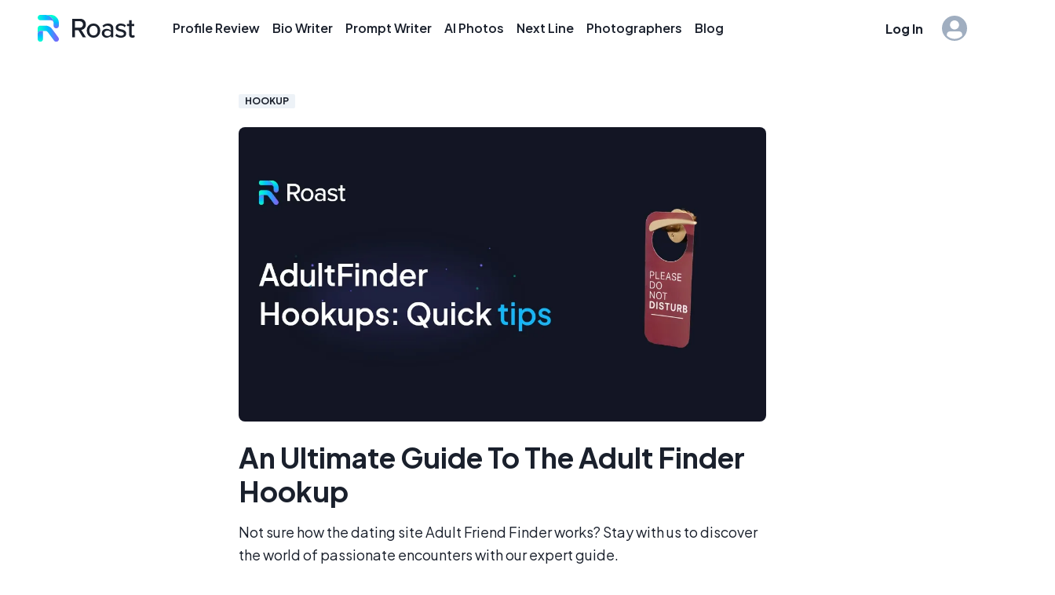

--- FILE ---
content_type: text/html; charset=utf-8
request_url: https://roast.dating/blog/adultfinder-hookup
body_size: 30079
content:
<!DOCTYPE html><html lang="en"><head><script>(function(w,i,g){w[g]=w[g]||[];if(typeof w[g].push=='function')w[g].push(i)})
(window,'GTM-T96SJ3T','google_tags_first_party');</script><script>(function(w,d,s,l){w[l]=w[l]||[];(function(){w[l].push(arguments);})('set', 'developer_id.dYzg1YT', true);
		w[l].push({'gtm.start':new Date().getTime(),event:'gtm.js'});var f=d.getElementsByTagName(s)[0],
		j=d.createElement(s);j.async=true;j.src='/nj7u/';
		f.parentNode.insertBefore(j,f);
		})(window,document,'script','dataLayer');</script><meta charSet="utf-8"/><meta name="viewport" content="width=device-width"/><meta name="twitter:creator" content="@roastdating"/><meta property="og:locale" content="en"/><meta property="og:site_name" content="ROAST"/><title>An Ultimate Guide To The Adult Finder Hookup - ROAST</title><meta name="robots" content="index,follow"/><meta name="description" content="Not sure how the dating site Adult Friend Finder works? Stay with us to discover the world of passionate encounters with our expert guide."/><link rel="alternate" hrefLang="fr" href="https://roast.dating/fr/blog/adultfinder-plan-cul"/><link rel="alternate" hrefLang="es" href="https://roast.dating/es/blog/adultfinder-conexion"/><link rel="alternate" hrefLang="de" href="https://roast.dating/de/blog/adultfinder-treffen"/><link rel="alternate" hrefLang="it" href="https://roast.dating/it/blog/adultfinder-incontro"/><link rel="alternate" hrefLang="pt" href="https://roast.dating/pt/blog/adultfinder-conexao"/><link rel="alternate" hrefLang="sv" href="https://roast.dating/sv/blog/adultfinder-hookup"/><link rel="alternate" hrefLang="nl" href="https://roast.dating/nl/blog/adultfinder-hookup"/><link rel="alternate" hrefLang="pl" href="https://roast.dating/pl/blog/adultfinder-przygodny-seks"/><link rel="alternate" hrefLang="fi" href="https://roast.dating/fi/blog/adultfinder-deitti"/><link rel="alternate" hrefLang="no" href="https://roast.dating/no/blog/adultfinder-hookup"/><link rel="alternate" hrefLang="da" href="https://roast.dating/da/blog/adultfinder-date"/><link rel="alternate" hrefLang="en" href="https://roast.dating/blog/adultfinder-hookup"/><link rel="alternate" hrefLang="x-default" href="https://roast.dating/blog/adultfinder-hookup"/><meta property="og:title" content="An Ultimate Guide To The Adult Finder Hookup"/><meta property="og:description" content="Not sure how the dating site Adult Friend Finder works? Stay with us to discover the world of passionate encounters with our expert guide."/><meta property="og:url" content="https://roast.dating/blog/adultfinder-hookup"/><meta property="og:type" content="article"/><meta property="og:image" content="https://a.storyblok.com/f/149299/1200x628/dc8656ab9e/adultfinder-hookup.webp"/><meta property="og:image:alt" content="AdultFinder Hookups: Quick tips"/><meta property="og:image:type" content="image/jpeg"/><meta property="og:image:width" content="1200"/><meta property="og:image:height" content="670"/><link rel="canonical" href="https://roast.dating/blog/adultfinder-hookup"/><script type="application/ld+json">
  {
    "@context": "https://schema.org",
    "@type": "Article",
    "publisher": {
        "@type": "Organization",
        "name": "ROAST",
        "url": "https://roast.dating",
        "logo": {
            "@type": "ImageObject",
            "url": "https://roast.dating/favicons/favicon-32x32.png",
            "width": 32,
            "height": 32
        }
    },
    "author": {
        "@type": "Person",
        "name": "Ben",
        "image": {
            "@type": "ImageObject",
            "url": "https://roast.dating/images/ben.webp",
            "width": 256,
            "height": 256
        },
        "url": "https://roast.dating/blog/author/ben",
        "sameAs": []
    },
    "headline": "An Ultimate Guide To The Adult Finder Hookup",
    "url": "https://roast.dating/blog/adultfinder-hookup",
    "datePublished": "2026-01-04T12:12:24.068Z",
    "dateModified": "2026-01-04T12:12:24.068Z",
    "image": {
        "@type": "ImageObject",
        "url": "https://a.storyblok.com/f/149299/1200x628/dc8656ab9e/adultfinder-hookup.webp",
        "width": 1200,
        "height": 670
    },
    "description": "Not sure how the dating site Adult Friend Finder works? Stay with us to discover the world of passionate encounters with our expert guide.",
    "mainEntityOfPage": {
        "@type": "WebPage",
        "@id": "https://roast.dating"
      }
    }
    </script><link rel="preload" href="/roast.svg" as="image" fetchPriority="high"/><meta name="next-head-count" content="33"/><link rel="apple-touch-icon" sizes="180x180" href="/favicons/apple-touch-icon.png"/><link rel="icon" type="image/png" sizes="32x32" href="/favicons/favicon-32x32.png"/><link rel="icon" type="image/png" sizes="16x16" href="/favicons/favicon-16x16.png"/><link rel="manifest" href="/favicons/site.webmanifest"/><link rel="mask-icon" href="/favicons/safari-pinned-tab.svg" color="#00beff"/><link rel="shortcut icon" href="/favicon.ico"/><meta name="msapplication-TileColor" content="#00beff"/><meta name="msapplication-config" content="/favicons/browserconfig.xml"/><meta name="theme-color" content="#ffffff"/><link rel="preload" href="/_next/static/media/636a5ac981f94f8b-s.p.woff2" as="font" type="font/woff2" crossorigin="anonymous" data-next-font="size-adjust"/><script id="vwoCode" type="63bc742bfcd0a0d45a9c010a-text/javascript" data-nscript="beforeInteractive">
         window._vwo_code || (function() {
          var account_id=816497,
          version=2.1,
          settings_tolerance=2000,
          hide_element='body',
          hide_element_style = 'opacity:0 !important;filter:alpha(opacity=0) !important;background:none !important;transition:none !important;',
          f=false,w=window,d=document,v=d.querySelector('#vwoCode'),cK='_vwo_'+account_id+'_settings',cc={};try{var c=JSON.parse(localStorage.getItem('_vwo_'+account_id+'_config'));cc=c&&typeof c==='object'?c:{}}catch(e){}var stT=cc.stT==='session'?w.sessionStorage:w.localStorage;code={nonce:v&&v.nonce,use_existing_jquery:function(){return typeof use_existing_jquery!=='undefined'?use_existing_jquery:undefined},library_tolerance:function(){return typeof library_tolerance!=='undefined'?library_tolerance:undefined},settings_tolerance:function(){return cc.sT||settings_tolerance},hide_element_style:function(){return'{'+(cc.hES||hide_element_style)+'}'},hide_element:function(){if(performance.getEntriesByName('first-contentful-paint')[0]){return''}return typeof cc.hE==='string'?cc.hE:hide_element},getVersion:function(){return version},finish:function(e){if(!f){f=true;var t=d.getElementById('_vis_opt_path_hides');if(t)t.parentNode.removeChild(t);if(e)(new Image).src='https://dev.visualwebsiteoptimizer.com/ee.gif?a='+account_id+e}},finished:function(){return f},addScript:function(e){var t=d.createElement('script');t.type='text/javascript';if(e.src){t.src=e.src}else{t.text=e.text}v&&t.setAttribute('nonce',v.nonce);d.getElementsByTagName('head')[0].appendChild(t)},load:function(e,t){var n=this.getSettings(),i=d.createElement('script'),r=this;t=t||{};if(n){i.textContent=n;d.getElementsByTagName('head')[0].appendChild(i);if(!w.VWO||VWO.caE){stT.removeItem(cK);r.load(e)}}else{var o=new XMLHttpRequest;o.open('GET',e,true);o.withCredentials=!t.dSC;o.responseType=t.responseType||'text';o.onload=function(){if(t.onloadCb){return t.onloadCb(o,e)}if(o.status===200||o.status===304){w._vwo_code.addScript({text:o.responseText})}else{w._vwo_code.finish('&e=loading_failure:'+e)}};o.onerror=function(){if(t.onerrorCb){return t.onerrorCb(e)}w._vwo_code.finish('&e=loading_failure:'+e)};o.send()}},getSettings:function(){try{var e=stT.getItem(cK);if(!e){return}e=JSON.parse(e);if(Date.now()>e.e){stT.removeItem(cK);return}return e.s}catch(e){return}},init:function(){if(d.URL.indexOf('__vwo_disable__')>-1)return;var e=this.settings_tolerance();w._vwo_settings_timer=setTimeout(function(){w._vwo_code.finish();stT.removeItem(cK)},e);var t;if(this.hide_element()!=='body'){t=d.createElement('style');var n=this.hide_element(),i=n?n+this.hide_element_style():'',r=d.getElementsByTagName('head')[0];t.setAttribute('id','_vis_opt_path_hides');v&&t.setAttribute('nonce',v.nonce);t.setAttribute('type','text/css');if(t.styleSheet)t.styleSheet.cssText=i;else t.appendChild(d.createTextNode(i));r.appendChild(t)}else{t=d.getElementsByTagName('head')[0];var i=d.createElement('div');i.style.cssText='z-index: 2147483647 !important;position: fixed !important;left: 0 !important;top: 0 !important;width: 100% !important;height: 100% !important;background: white !important;';i.setAttribute('id','_vis_opt_path_hides');i.classList.add('_vis_hide_layer');t.parentNode.insertBefore(i,t.nextSibling)}var o=window._vis_opt_url||d.URL,s='https://dev.visualwebsiteoptimizer.com/j.php?a='+account_id+'&u='+encodeURIComponent(o)+'&vn='+version;if(w.location.search.indexOf('_vwo_xhr')!==-1){this.addScript({src:s})}else{this.load(s+'&x=true')}}};w._vwo_code=code;code.init();})();(function(){var i=window;function t(){if(i._vwo_code){var e=t.hidingStyle=document.getElementById('_vis_opt_path_hides')||t.hidingStyle;if(!i._vwo_code.finished()&&!_vwo_code.libExecuted&&(!i.VWO||!VWO.dNR)){if(!document.getElementById('_vis_opt_path_hides')){document.getElementsByTagName('head')[0].appendChild(e)}requestAnimationFrame(t)}}}t()})();
      </script><link rel="preload" href="/_next/static/css/d460a262a2b069e6.css" as="style"/><link rel="stylesheet" href="/_next/static/css/d460a262a2b069e6.css" data-n-g=""/><noscript data-n-css=""></noscript><script defer="" nomodule="" src="/_next/static/chunks/polyfills-c67a75d1b6f99dc8.js" type="63bc742bfcd0a0d45a9c010a-text/javascript"></script><script src="/_next/static/chunks/webpack-be104cd2970a1869.js" defer="" type="63bc742bfcd0a0d45a9c010a-text/javascript"></script><script src="/_next/static/chunks/framework-a6c4252a160a131b.js" defer="" type="63bc742bfcd0a0d45a9c010a-text/javascript"></script><script src="/_next/static/chunks/main-ec8cafd5fd1e7c2f.js" defer="" type="63bc742bfcd0a0d45a9c010a-text/javascript"></script><script src="/_next/static/chunks/pages/_app-38ea8362cac04c54.js" defer="" type="63bc742bfcd0a0d45a9c010a-text/javascript"></script><script src="/_next/static/chunks/4516-b4377969177dbfd7.js" defer="" type="63bc742bfcd0a0d45a9c010a-text/javascript"></script><script src="/_next/static/chunks/1939-1476ad9e86ddf4ab.js" defer="" type="63bc742bfcd0a0d45a9c010a-text/javascript"></script><script src="/_next/static/chunks/856-1244620d30a0772e.js" defer="" type="63bc742bfcd0a0d45a9c010a-text/javascript"></script><script src="/_next/static/chunks/7133-6880338fa76e7548.js" defer="" type="63bc742bfcd0a0d45a9c010a-text/javascript"></script><script src="/_next/static/chunks/1101-85cb2f7bc8c802c1.js" defer="" type="63bc742bfcd0a0d45a9c010a-text/javascript"></script><script src="/_next/static/chunks/1845-aab2708b33554db1.js" defer="" type="63bc742bfcd0a0d45a9c010a-text/javascript"></script><script src="/_next/static/chunks/3936-4bed61ef0b3f445d.js" defer="" type="63bc742bfcd0a0d45a9c010a-text/javascript"></script><script src="/_next/static/chunks/6430-d5fa5694322962bb.js" defer="" type="63bc742bfcd0a0d45a9c010a-text/javascript"></script><script src="/_next/static/chunks/9517-197db98412cd9b51.js" defer="" type="63bc742bfcd0a0d45a9c010a-text/javascript"></script><script src="/_next/static/chunks/8567-a18e9b4e562f4431.js" defer="" type="63bc742bfcd0a0d45a9c010a-text/javascript"></script><script src="/_next/static/chunks/9459-da3d2d7db09cc48b.js" defer="" type="63bc742bfcd0a0d45a9c010a-text/javascript"></script><script src="/_next/static/chunks/5870-cbaeb5542c89b487.js" defer="" type="63bc742bfcd0a0d45a9c010a-text/javascript"></script><script src="/_next/static/chunks/7245-b5dbff4de84ecf65.js" defer="" type="63bc742bfcd0a0d45a9c010a-text/javascript"></script><script src="/_next/static/chunks/1319-e699c4c5c016b019.js" defer="" type="63bc742bfcd0a0d45a9c010a-text/javascript"></script><script src="/_next/static/chunks/pages/blog/%5Bslug%5D-574e03066da43434.js" defer="" type="63bc742bfcd0a0d45a9c010a-text/javascript"></script><script src="/_next/static/u7PfMsJVFsotNyC6Gq4qz/_buildManifest.js" defer="" type="63bc742bfcd0a0d45a9c010a-text/javascript"></script><script src="/_next/static/u7PfMsJVFsotNyC6Gq4qz/_ssgManifest.js" defer="" type="63bc742bfcd0a0d45a9c010a-text/javascript"></script></head><style data-emotion="css 1ojazia">.css-1ojazia{background-color:gray.50;}</style><body class="css-1ojazia"><div id="__next"><style data-emotion="css-global 1rujvsc">:host,:root,[data-theme]{--chakra-ring-inset:var(--chakra-empty,/*!*/ /*!*/);--chakra-ring-offset-width:0px;--chakra-ring-offset-color:#fff;--chakra-ring-color:rgba(66, 153, 225, 0.6);--chakra-ring-offset-shadow:0 0 #0000;--chakra-ring-shadow:0 0 #0000;--chakra-space-x-reverse:0;--chakra-space-y-reverse:0;--chakra-colors-transparent:transparent;--chakra-colors-current:currentColor;--chakra-colors-black:#000000;--chakra-colors-white:#FFFFFF;--chakra-colors-whiteAlpha-50:rgba(255, 255, 255, 0.04);--chakra-colors-whiteAlpha-100:rgba(255, 255, 255, 0.06);--chakra-colors-whiteAlpha-200:rgba(255, 255, 255, 0.08);--chakra-colors-whiteAlpha-300:rgba(255, 255, 255, 0.16);--chakra-colors-whiteAlpha-400:rgba(255, 255, 255, 0.24);--chakra-colors-whiteAlpha-500:rgba(255, 255, 255, 0.36);--chakra-colors-whiteAlpha-600:rgba(255, 255, 255, 0.48);--chakra-colors-whiteAlpha-700:rgba(255, 255, 255, 0.64);--chakra-colors-whiteAlpha-800:rgba(255, 255, 255, 0.80);--chakra-colors-whiteAlpha-900:rgba(255, 255, 255, 0.92);--chakra-colors-blackAlpha-50:rgba(0, 0, 0, 0.04);--chakra-colors-blackAlpha-100:rgba(0, 0, 0, 0.06);--chakra-colors-blackAlpha-200:rgba(0, 0, 0, 0.08);--chakra-colors-blackAlpha-300:rgba(0, 0, 0, 0.16);--chakra-colors-blackAlpha-400:rgba(0, 0, 0, 0.24);--chakra-colors-blackAlpha-500:rgba(0, 0, 0, 0.36);--chakra-colors-blackAlpha-600:rgba(0, 0, 0, 0.48);--chakra-colors-blackAlpha-700:rgba(0, 0, 0, 0.64);--chakra-colors-blackAlpha-800:rgba(0, 0, 0, 0.80);--chakra-colors-blackAlpha-900:rgba(0, 0, 0, 0.92);--chakra-colors-gray-50:#F7FAFC;--chakra-colors-gray-100:#EDF2F7;--chakra-colors-gray-200:#E2E8F0;--chakra-colors-gray-300:#CBD5E0;--chakra-colors-gray-400:#A0AEC0;--chakra-colors-gray-500:#718096;--chakra-colors-gray-600:#4A5568;--chakra-colors-gray-700:#2D3748;--chakra-colors-gray-800:#1A202C;--chakra-colors-gray-900:#171923;--chakra-colors-red-50:#FFF5F5;--chakra-colors-red-100:#FED7D7;--chakra-colors-red-200:#FEB2B2;--chakra-colors-red-300:#FC8181;--chakra-colors-red-400:#F56565;--chakra-colors-red-500:#E53E3E;--chakra-colors-red-600:#C53030;--chakra-colors-red-700:#9B2C2C;--chakra-colors-red-800:#822727;--chakra-colors-red-900:#63171B;--chakra-colors-orange-50:#FFFAF0;--chakra-colors-orange-100:#FEEBC8;--chakra-colors-orange-200:#FBD38D;--chakra-colors-orange-300:#F6AD55;--chakra-colors-orange-400:#ED8936;--chakra-colors-orange-500:#DD6B20;--chakra-colors-orange-600:#C05621;--chakra-colors-orange-700:#9C4221;--chakra-colors-orange-800:#7B341E;--chakra-colors-orange-900:#652B19;--chakra-colors-yellow-50:#FFFFF0;--chakra-colors-yellow-100:#FEFCBF;--chakra-colors-yellow-200:#FAF089;--chakra-colors-yellow-300:#F6E05E;--chakra-colors-yellow-400:#ECC94B;--chakra-colors-yellow-500:#D69E2E;--chakra-colors-yellow-600:#B7791F;--chakra-colors-yellow-700:#975A16;--chakra-colors-yellow-800:#744210;--chakra-colors-yellow-900:#5F370E;--chakra-colors-green-50:#F0FFF4;--chakra-colors-green-100:#C6F6D5;--chakra-colors-green-200:#9AE6B4;--chakra-colors-green-300:#68D391;--chakra-colors-green-400:#48BB78;--chakra-colors-green-500:#38A169;--chakra-colors-green-600:#2F855A;--chakra-colors-green-700:#276749;--chakra-colors-green-800:#22543D;--chakra-colors-green-900:#1C4532;--chakra-colors-teal-50:#E6FFFA;--chakra-colors-teal-100:#B2F5EA;--chakra-colors-teal-200:#81E6D9;--chakra-colors-teal-300:#4FD1C5;--chakra-colors-teal-400:#38B2AC;--chakra-colors-teal-500:#319795;--chakra-colors-teal-600:#2C7A7B;--chakra-colors-teal-700:#285E61;--chakra-colors-teal-800:#234E52;--chakra-colors-teal-900:#1D4044;--chakra-colors-blue-50:#ebf8ff;--chakra-colors-blue-100:#bee3f8;--chakra-colors-blue-200:#90cdf4;--chakra-colors-blue-300:#63b3ed;--chakra-colors-blue-400:#4299e1;--chakra-colors-blue-500:#3182ce;--chakra-colors-blue-600:#2b6cb0;--chakra-colors-blue-700:#2c5282;--chakra-colors-blue-800:#2a4365;--chakra-colors-blue-900:#1A365D;--chakra-colors-cyan-50:#EDFDFD;--chakra-colors-cyan-100:#C4F1F9;--chakra-colors-cyan-200:#9DECF9;--chakra-colors-cyan-300:#76E4F7;--chakra-colors-cyan-400:#0BC5EA;--chakra-colors-cyan-500:#00B5D8;--chakra-colors-cyan-600:#00A3C4;--chakra-colors-cyan-700:#0987A0;--chakra-colors-cyan-800:#086F83;--chakra-colors-cyan-900:#065666;--chakra-colors-purple-50:#FAF5FF;--chakra-colors-purple-100:#E9D8FD;--chakra-colors-purple-200:#D6BCFA;--chakra-colors-purple-300:#B794F4;--chakra-colors-purple-400:#9F7AEA;--chakra-colors-purple-500:#805AD5;--chakra-colors-purple-600:#6B46C1;--chakra-colors-purple-700:#553C9A;--chakra-colors-purple-800:#44337A;--chakra-colors-purple-900:#322659;--chakra-colors-pink-50:#FFF5F7;--chakra-colors-pink-100:#FED7E2;--chakra-colors-pink-200:#FBB6CE;--chakra-colors-pink-300:#F687B3;--chakra-colors-pink-400:#ED64A6;--chakra-colors-pink-500:#D53F8C;--chakra-colors-pink-600:#B83280;--chakra-colors-pink-700:#97266D;--chakra-colors-pink-800:#702459;--chakra-colors-pink-900:#521B41;--chakra-colors-linkedin-50:#E8F4F9;--chakra-colors-linkedin-100:#CFEDFB;--chakra-colors-linkedin-200:#9BDAF3;--chakra-colors-linkedin-300:#68C7EC;--chakra-colors-linkedin-400:#34B3E4;--chakra-colors-linkedin-500:#00A0DC;--chakra-colors-linkedin-600:#008CC9;--chakra-colors-linkedin-700:#0077B5;--chakra-colors-linkedin-800:#005E93;--chakra-colors-linkedin-900:#004471;--chakra-colors-facebook-50:#E8F4F9;--chakra-colors-facebook-100:#D9DEE9;--chakra-colors-facebook-200:#B7C2DA;--chakra-colors-facebook-300:#6482C0;--chakra-colors-facebook-400:#4267B2;--chakra-colors-facebook-500:#385898;--chakra-colors-facebook-600:#314E89;--chakra-colors-facebook-700:#29487D;--chakra-colors-facebook-800:#223B67;--chakra-colors-facebook-900:#1E355B;--chakra-colors-messenger-50:#D0E6FF;--chakra-colors-messenger-100:#B9DAFF;--chakra-colors-messenger-200:#A2CDFF;--chakra-colors-messenger-300:#7AB8FF;--chakra-colors-messenger-400:#2E90FF;--chakra-colors-messenger-500:#0078FF;--chakra-colors-messenger-600:#0063D1;--chakra-colors-messenger-700:#0052AC;--chakra-colors-messenger-800:#003C7E;--chakra-colors-messenger-900:#002C5C;--chakra-colors-whatsapp-50:#dffeec;--chakra-colors-whatsapp-100:#b9f5d0;--chakra-colors-whatsapp-200:#90edb3;--chakra-colors-whatsapp-300:#65e495;--chakra-colors-whatsapp-400:#3cdd78;--chakra-colors-whatsapp-500:#22c35e;--chakra-colors-whatsapp-600:#179848;--chakra-colors-whatsapp-700:#0c6c33;--chakra-colors-whatsapp-800:#01421c;--chakra-colors-whatsapp-900:#001803;--chakra-colors-twitter-50:#E5F4FD;--chakra-colors-twitter-100:#C8E9FB;--chakra-colors-twitter-200:#A8DCFA;--chakra-colors-twitter-300:#83CDF7;--chakra-colors-twitter-400:#57BBF5;--chakra-colors-twitter-500:#1DA1F2;--chakra-colors-twitter-600:#1A94DA;--chakra-colors-twitter-700:#1681BF;--chakra-colors-twitter-800:#136B9E;--chakra-colors-twitter-900:#0D4D71;--chakra-colors-telegram-50:#E3F2F9;--chakra-colors-telegram-100:#C5E4F3;--chakra-colors-telegram-200:#A2D4EC;--chakra-colors-telegram-300:#7AC1E4;--chakra-colors-telegram-400:#47A9DA;--chakra-colors-telegram-500:#0088CC;--chakra-colors-telegram-600:#007AB8;--chakra-colors-telegram-700:#006BA1;--chakra-colors-telegram-800:#005885;--chakra-colors-telegram-900:#003F5E;--chakra-colors-primary-50:#E5F8FF;--chakra-colors-primary-100:#CCF2FF;--chakra-colors-primary-200:#99E5FF;--chakra-colors-primary-300:#66D8FF;--chakra-colors-primary-400:#33CBFF;--chakra-colors-primary-500:#00BEFF;--chakra-colors-primary-600:#00ABE5;--chakra-colors-primary-700:#0098CC;--chakra-colors-primary-800:#0085B2;--chakra-colors-primary-900:#005F80;--chakra-colors-secondary-50:#E6FFFA;--chakra-colors-secondary-100:#CDFFF6;--chakra-colors-secondary-200:#9AFFED;--chakra-colors-secondary-300:#68FFE3;--chakra-colors-secondary-400:#35FFDA;--chakra-colors-secondary-500:#03FFD1;--chakra-colors-secondary-600:#03E5BC;--chakra-colors-secondary-700:#02CCA7;--chakra-colors-secondary-800:#02B292;--chakra-colors-secondary-900:#02997D;--chakra-colors-accent-50:#F1F0FF;--chakra-colors-accent-100:#E2E2FE;--chakra-colors-accent-200:#C6C5FD;--chakra-colors-accent-300:#A9A7FD;--chakra-colors-accent-400:#8D8AFC;--chakra-colors-accent-500:#706DFB;--chakra-colors-accent-600:#6562E2;--chakra-colors-accent-700:#5A57C9;--chakra-colors-accent-800:#4E4CB0;--chakra-colors-accent-900:#434197;--chakra-borders-none:0;--chakra-borders-1px:1px solid;--chakra-borders-2px:2px solid;--chakra-borders-4px:4px solid;--chakra-borders-8px:8px solid;--chakra-fonts-heading:'__Plus_Jakarta_Sans_7c98a1','__Plus_Jakarta_Sans_Fallback_7c98a1';--chakra-fonts-body:'__Plus_Jakarta_Sans_14db65','__Plus_Jakarta_Sans_Fallback_14db65';--chakra-fonts-mono:SFMono-Regular,Menlo,Monaco,Consolas,"Liberation Mono","Courier New",monospace;--chakra-fontSizes-xs:0.75rem;--chakra-fontSizes-sm:0.875rem;--chakra-fontSizes-md:1rem;--chakra-fontSizes-lg:1.125rem;--chakra-fontSizes-xl:1.25rem;--chakra-fontSizes-2xl:1.5rem;--chakra-fontSizes-3xl:1.875rem;--chakra-fontSizes-4xl:2.25rem;--chakra-fontSizes-5xl:3rem;--chakra-fontSizes-6xl:3.75rem;--chakra-fontSizes-7xl:4.5rem;--chakra-fontSizes-8xl:6rem;--chakra-fontSizes-9xl:8rem;--chakra-fontWeights-hairline:100;--chakra-fontWeights-thin:200;--chakra-fontWeights-light:300;--chakra-fontWeights-normal:400;--chakra-fontWeights-medium:500;--chakra-fontWeights-semibold:600;--chakra-fontWeights-bold:700;--chakra-fontWeights-extrabold:800;--chakra-fontWeights-black:900;--chakra-letterSpacings-tighter:-0.05em;--chakra-letterSpacings-tight:-0.025em;--chakra-letterSpacings-normal:0;--chakra-letterSpacings-wide:0.025em;--chakra-letterSpacings-wider:0.05em;--chakra-letterSpacings-widest:0.1em;--chakra-lineHeights-3:.75rem;--chakra-lineHeights-4:1rem;--chakra-lineHeights-5:1.25rem;--chakra-lineHeights-6:1.5rem;--chakra-lineHeights-7:1.75rem;--chakra-lineHeights-8:2rem;--chakra-lineHeights-9:2.25rem;--chakra-lineHeights-10:2.5rem;--chakra-lineHeights-normal:normal;--chakra-lineHeights-none:1;--chakra-lineHeights-shorter:1.25;--chakra-lineHeights-short:1.375;--chakra-lineHeights-base:1.5;--chakra-lineHeights-tall:1.625;--chakra-lineHeights-taller:2;--chakra-radii-none:0;--chakra-radii-sm:0.125rem;--chakra-radii-base:0.25rem;--chakra-radii-md:0.375rem;--chakra-radii-lg:0.5rem;--chakra-radii-xl:0.75rem;--chakra-radii-2xl:1rem;--chakra-radii-3xl:1.5rem;--chakra-radii-full:9999px;--chakra-space-1:0.25rem;--chakra-space-2:0.5rem;--chakra-space-3:0.75rem;--chakra-space-4:1rem;--chakra-space-5:1.25rem;--chakra-space-6:1.5rem;--chakra-space-7:1.75rem;--chakra-space-8:2rem;--chakra-space-9:2.25rem;--chakra-space-10:2.5rem;--chakra-space-12:3rem;--chakra-space-14:3.5rem;--chakra-space-16:4rem;--chakra-space-20:5rem;--chakra-space-24:6rem;--chakra-space-28:7rem;--chakra-space-32:8rem;--chakra-space-36:9rem;--chakra-space-40:10rem;--chakra-space-44:11rem;--chakra-space-48:12rem;--chakra-space-52:13rem;--chakra-space-56:14rem;--chakra-space-60:15rem;--chakra-space-64:16rem;--chakra-space-72:18rem;--chakra-space-80:20rem;--chakra-space-96:24rem;--chakra-space-px:1px;--chakra-space-0-5:0.125rem;--chakra-space-1-5:0.375rem;--chakra-space-2-5:0.625rem;--chakra-space-3-5:0.875rem;--chakra-shadows-xs:0 0 0 1px rgba(0, 0, 0, 0.05);--chakra-shadows-sm:0 1px 2px 0 rgba(0, 0, 0, 0.05);--chakra-shadows-base:0 1px 3px 0 rgba(0, 0, 0, 0.1),0 1px 2px 0 rgba(0, 0, 0, 0.06);--chakra-shadows-md:0 4px 6px -1px rgba(0, 0, 0, 0.1),0 2px 4px -1px rgba(0, 0, 0, 0.06);--chakra-shadows-lg:0 10px 15px -3px rgba(0, 0, 0, 0.1),0 4px 6px -2px rgba(0, 0, 0, 0.05);--chakra-shadows-xl:0 20px 25px -5px rgba(0, 0, 0, 0.1),0 10px 10px -5px rgba(0, 0, 0, 0.04);--chakra-shadows-2xl:0 25px 50px -12px rgba(0, 0, 0, 0.25);--chakra-shadows-outline:0 0 0 3px rgba(0, 190, 255, 0.6);--chakra-shadows-inner:inset 0 2px 4px 0 rgba(0,0,0,0.06);--chakra-shadows-none:none;--chakra-shadows-dark-lg:rgba(0, 0, 0, 0.1) 0px 0px 0px 1px,rgba(0, 0, 0, 0.2) 0px 5px 10px,rgba(0, 0, 0, 0.4) 0px 15px 40px;--chakra-sizes-1:0.25rem;--chakra-sizes-2:0.5rem;--chakra-sizes-3:0.75rem;--chakra-sizes-4:1rem;--chakra-sizes-5:1.25rem;--chakra-sizes-6:1.5rem;--chakra-sizes-7:1.75rem;--chakra-sizes-8:2rem;--chakra-sizes-9:2.25rem;--chakra-sizes-10:2.5rem;--chakra-sizes-12:3rem;--chakra-sizes-14:3.5rem;--chakra-sizes-16:4rem;--chakra-sizes-20:5rem;--chakra-sizes-24:6rem;--chakra-sizes-28:7rem;--chakra-sizes-32:8rem;--chakra-sizes-36:9rem;--chakra-sizes-40:10rem;--chakra-sizes-44:11rem;--chakra-sizes-48:12rem;--chakra-sizes-52:13rem;--chakra-sizes-56:14rem;--chakra-sizes-60:15rem;--chakra-sizes-64:16rem;--chakra-sizes-72:18rem;--chakra-sizes-80:20rem;--chakra-sizes-96:24rem;--chakra-sizes-px:1px;--chakra-sizes-0-5:0.125rem;--chakra-sizes-1-5:0.375rem;--chakra-sizes-2-5:0.625rem;--chakra-sizes-3-5:0.875rem;--chakra-sizes-max:max-content;--chakra-sizes-min:min-content;--chakra-sizes-full:100%;--chakra-sizes-3xs:14rem;--chakra-sizes-2xs:16rem;--chakra-sizes-xs:20rem;--chakra-sizes-sm:24rem;--chakra-sizes-md:28rem;--chakra-sizes-lg:32rem;--chakra-sizes-xl:36rem;--chakra-sizes-2xl:42rem;--chakra-sizes-3xl:48rem;--chakra-sizes-4xl:56rem;--chakra-sizes-5xl:64rem;--chakra-sizes-6xl:72rem;--chakra-sizes-7xl:80rem;--chakra-sizes-8xl:90rem;--chakra-sizes-container-sm:640px;--chakra-sizes-container-md:768px;--chakra-sizes-container-lg:1024px;--chakra-sizes-container-xl:1280px;--chakra-zIndices-hide:-1;--chakra-zIndices-auto:auto;--chakra-zIndices-base:0;--chakra-zIndices-docked:10;--chakra-zIndices-dropdown:1000;--chakra-zIndices-sticky:1100;--chakra-zIndices-banner:1200;--chakra-zIndices-overlay:1300;--chakra-zIndices-modal:1400;--chakra-zIndices-popover:1500;--chakra-zIndices-skipLink:1600;--chakra-zIndices-toast:1700;--chakra-zIndices-tooltip:1800;--chakra-transition-property-common:background-color,border-color,color,fill,stroke,opacity,box-shadow,transform;--chakra-transition-property-colors:background-color,border-color,color,fill,stroke;--chakra-transition-property-dimensions:width,height;--chakra-transition-property-position:left,right,top,bottom;--chakra-transition-property-background:background-color,background-image,background-position;--chakra-transition-easing-ease-in:cubic-bezier(0.4, 0, 1, 1);--chakra-transition-easing-ease-out:cubic-bezier(0, 0, 0.2, 1);--chakra-transition-easing-ease-in-out:cubic-bezier(0.4, 0, 0.2, 1);--chakra-transition-duration-ultra-fast:50ms;--chakra-transition-duration-faster:100ms;--chakra-transition-duration-fast:150ms;--chakra-transition-duration-normal:200ms;--chakra-transition-duration-slow:300ms;--chakra-transition-duration-slower:400ms;--chakra-transition-duration-ultra-slow:500ms;--chakra-blur-none:0;--chakra-blur-sm:4px;--chakra-blur-base:8px;--chakra-blur-md:12px;--chakra-blur-lg:16px;--chakra-blur-xl:24px;--chakra-blur-2xl:40px;--chakra-blur-3xl:64px;}</style><style data-emotion="css-global 1jqlf9g">html{line-height:1.5;-webkit-text-size-adjust:100%;font-family:system-ui,sans-serif;-webkit-font-smoothing:antialiased;text-rendering:optimizeLegibility;-moz-osx-font-smoothing:grayscale;touch-action:manipulation;}body{position:relative;min-height:100%;font-feature-settings:'kern';}*,*::before,*::after{border-width:0;border-style:solid;box-sizing:border-box;}main{display:block;}hr{border-top-width:1px;box-sizing:content-box;height:0;overflow:visible;}pre,code,kbd,samp{font-family:SFMono-Regular,Menlo,Monaco,Consolas,monospace;font-size:1em;}a{background-color:transparent;color:inherit;-webkit-text-decoration:inherit;text-decoration:inherit;}abbr[title]{border-bottom:none;-webkit-text-decoration:underline;text-decoration:underline;-webkit-text-decoration:underline dotted;-webkit-text-decoration:underline dotted;text-decoration:underline dotted;}b,strong{font-weight:bold;}small{font-size:80%;}sub,sup{font-size:75%;line-height:0;position:relative;vertical-align:baseline;}sub{bottom:-0.25em;}sup{top:-0.5em;}img{border-style:none;}button,input,optgroup,select,textarea{font-family:inherit;font-size:100%;line-height:1.15;margin:0;}button,input{overflow:visible;}button,select{text-transform:none;}button::-moz-focus-inner,[type="button"]::-moz-focus-inner,[type="reset"]::-moz-focus-inner,[type="submit"]::-moz-focus-inner{border-style:none;padding:0;}fieldset{padding:0.35em 0.75em 0.625em;}legend{box-sizing:border-box;color:inherit;display:table;max-width:100%;padding:0;white-space:normal;}progress{vertical-align:baseline;}textarea{overflow:auto;}[type="checkbox"],[type="radio"]{box-sizing:border-box;padding:0;}[type="number"]::-webkit-inner-spin-button,[type="number"]::-webkit-outer-spin-button{-webkit-appearance:none!important;}input[type="number"]{-moz-appearance:textfield;}[type="search"]{-webkit-appearance:textfield;outline-offset:-2px;}[type="search"]::-webkit-search-decoration{-webkit-appearance:none!important;}::-webkit-file-upload-button{-webkit-appearance:button;font:inherit;}details{display:block;}summary{display:-webkit-box;display:-webkit-list-item;display:-ms-list-itembox;display:list-item;}template{display:none;}[hidden]{display:none!important;}body,blockquote,dl,dd,h1,h2,h3,h4,h5,h6,hr,figure,p,pre{margin:0;}button{background:transparent;padding:0;}fieldset{margin:0;padding:0;}ol,ul{margin:0;padding:0;}textarea{resize:vertical;}button,[role="button"]{cursor:pointer;}button::-moz-focus-inner{border:0!important;}table{border-collapse:collapse;}h1,h2,h3,h4,h5,h6{font-size:inherit;font-weight:inherit;}button,input,optgroup,select,textarea{padding:0;line-height:inherit;color:inherit;}img,svg,video,canvas,audio,iframe,embed,object{display:block;}img,video{max-width:100%;height:auto;}[data-js-focus-visible] :focus:not([data-focus-visible-added]){outline:none;box-shadow:none;}select::-ms-expand{display:none;}</style><style data-emotion="css-global 1baqkrf">body{font-family:var(--chakra-fonts-body);color:var(--chakra-colors-gray-800);background:var(--chakra-colors-white);transition-property:background-color;transition-duration:var(--chakra-transition-duration-normal);line-height:var(--chakra-lineHeights-base);}*::-webkit-input-placeholder{color:var(--chakra-colors-gray-400);}*::-moz-placeholder{color:var(--chakra-colors-gray-400);}*:-ms-input-placeholder{color:var(--chakra-colors-gray-400);}*::placeholder{color:var(--chakra-colors-gray-400);}*,*::before,::after{border-color:var(--chakra-colors-gray-200);word-wrap:break-word;}</style><style data-emotion="css-global 1jqlf9g">html{line-height:1.5;-webkit-text-size-adjust:100%;font-family:system-ui,sans-serif;-webkit-font-smoothing:antialiased;text-rendering:optimizeLegibility;-moz-osx-font-smoothing:grayscale;touch-action:manipulation;}body{position:relative;min-height:100%;font-feature-settings:'kern';}*,*::before,*::after{border-width:0;border-style:solid;box-sizing:border-box;}main{display:block;}hr{border-top-width:1px;box-sizing:content-box;height:0;overflow:visible;}pre,code,kbd,samp{font-family:SFMono-Regular,Menlo,Monaco,Consolas,monospace;font-size:1em;}a{background-color:transparent;color:inherit;-webkit-text-decoration:inherit;text-decoration:inherit;}abbr[title]{border-bottom:none;-webkit-text-decoration:underline;text-decoration:underline;-webkit-text-decoration:underline dotted;-webkit-text-decoration:underline dotted;text-decoration:underline dotted;}b,strong{font-weight:bold;}small{font-size:80%;}sub,sup{font-size:75%;line-height:0;position:relative;vertical-align:baseline;}sub{bottom:-0.25em;}sup{top:-0.5em;}img{border-style:none;}button,input,optgroup,select,textarea{font-family:inherit;font-size:100%;line-height:1.15;margin:0;}button,input{overflow:visible;}button,select{text-transform:none;}button::-moz-focus-inner,[type="button"]::-moz-focus-inner,[type="reset"]::-moz-focus-inner,[type="submit"]::-moz-focus-inner{border-style:none;padding:0;}fieldset{padding:0.35em 0.75em 0.625em;}legend{box-sizing:border-box;color:inherit;display:table;max-width:100%;padding:0;white-space:normal;}progress{vertical-align:baseline;}textarea{overflow:auto;}[type="checkbox"],[type="radio"]{box-sizing:border-box;padding:0;}[type="number"]::-webkit-inner-spin-button,[type="number"]::-webkit-outer-spin-button{-webkit-appearance:none!important;}input[type="number"]{-moz-appearance:textfield;}[type="search"]{-webkit-appearance:textfield;outline-offset:-2px;}[type="search"]::-webkit-search-decoration{-webkit-appearance:none!important;}::-webkit-file-upload-button{-webkit-appearance:button;font:inherit;}details{display:block;}summary{display:-webkit-box;display:-webkit-list-item;display:-ms-list-itembox;display:list-item;}template{display:none;}[hidden]{display:none!important;}body,blockquote,dl,dd,h1,h2,h3,h4,h5,h6,hr,figure,p,pre{margin:0;}button{background:transparent;padding:0;}fieldset{margin:0;padding:0;}ol,ul{margin:0;padding:0;}textarea{resize:vertical;}button,[role="button"]{cursor:pointer;}button::-moz-focus-inner{border:0!important;}table{border-collapse:collapse;}h1,h2,h3,h4,h5,h6{font-size:inherit;font-weight:inherit;}button,input,optgroup,select,textarea{padding:0;line-height:inherit;color:inherit;}img,svg,video,canvas,audio,iframe,embed,object{display:block;}img,video{max-width:100%;height:auto;}[data-js-focus-visible] :focus:not([data-focus-visible-added]){outline:none;box-shadow:none;}select::-ms-expand{display:none;}</style><style data-emotion="css 79elbk">.css-79elbk{position:relative;}</style><div class="css-79elbk"><style data-emotion="css jszkpa">.css-jszkpa{-webkit-padding-start:var(--chakra-space-4);padding-inline-start:var(--chakra-space-4);-webkit-padding-end:var(--chakra-space-4);padding-inline-end:var(--chakra-space-4);padding-top:var(--chakra-space-3);padding-bottom:var(--chakra-space-3);height:64px;}@media screen and (min-width: 30em){.css-jszkpa{-webkit-padding-start:var(--chakra-space-8);padding-inline-start:var(--chakra-space-8);-webkit-padding-end:var(--chakra-space-8);padding-inline-end:var(--chakra-space-8);}}@media screen and (min-width: 48em){.css-jszkpa{-webkit-padding-start:var(--chakra-space-12);padding-inline-start:var(--chakra-space-12);-webkit-padding-end:var(--chakra-space-12);padding-inline-end:var(--chakra-space-12);padding-top:var(--chakra-space-4);padding-bottom:var(--chakra-space-4);height:72px;}}</style><div class="css-jszkpa"><style data-emotion="css 1lekzkb">.css-1lekzkb{display:-webkit-box;display:-webkit-flex;display:-ms-flexbox;display:flex;-webkit-align-items:center;-webkit-box-align:center;-ms-flex-align:center;align-items:center;-webkit-box-pack:justify;-webkit-justify-content:space-between;justify-content:space-between;}</style><div class="css-1lekzkb"><style data-emotion="css 1i8wnuw">.css-1i8wnuw{display:-webkit-box;display:-webkit-flex;display:-ms-flexbox;display:flex;-webkit-align-items:center;-webkit-box-align:center;-ms-flex-align:center;align-items:center;z-index:10;}</style><div class="css-1i8wnuw"><style data-emotion="css f4h6uy">.css-f4h6uy{transition-property:var(--chakra-transition-property-common);transition-duration:var(--chakra-transition-duration-fast);transition-timing-function:var(--chakra-transition-easing-ease-out);cursor:pointer;-webkit-text-decoration:none;text-decoration:none;outline:2px solid transparent;outline-offset:2px;color:inherit;}.css-f4h6uy:hover,.css-f4h6uy[data-hover]{-webkit-text-decoration:underline;text-decoration:underline;}.css-f4h6uy:focus,.css-f4h6uy[data-focus]{box-shadow:var(--chakra-shadows-outline);}</style><a class="chakra-link css-f4h6uy" href="/"><img alt="ROAST" fetchPriority="high" width="124" height="28" decoding="async" data-nimg="1" style="color:transparent" src="/roast.svg"/></a><style data-emotion="css jti6a9">.css-jti6a9{display:none;-webkit-align-items:center;-webkit-box-align:center;-ms-flex-align:center;align-items:center;-webkit-flex-direction:row;-ms-flex-direction:row;flex-direction:row;margin-left:var(--chakra-space-12);}.css-jti6a9>*:not(style)~*:not(style){margin-top:0px;-webkit-margin-end:0px;margin-inline-end:0px;margin-bottom:0px;-webkit-margin-start:var(--chakra-space-4);margin-inline-start:var(--chakra-space-4);}@media screen and (min-width: 62em){.css-jti6a9{display:-webkit-box;display:-webkit-flex;display:-ms-flexbox;display:flex;}}</style><div class="chakra-stack css-jti6a9"><style data-emotion="css tnw5pz">.css-tnw5pz{transition-property:var(--chakra-transition-property-common);transition-duration:var(--chakra-transition-duration-fast);transition-timing-function:var(--chakra-transition-easing-ease-out);cursor:pointer;-webkit-text-decoration:none;text-decoration:none;outline:2px solid transparent;outline-offset:2px;color:var(--chakra-colors-gray-800);font-weight:var(--chakra-fontWeights-semibold);}.css-tnw5pz:hover,.css-tnw5pz[data-hover]{-webkit-text-decoration:underline;text-decoration:underline;}.css-tnw5pz:focus,.css-tnw5pz[data-focus]{box-shadow:var(--chakra-shadows-outline);}</style><a class="chakra-link css-tnw5pz" href="/">Profile Review</a><a class="chakra-link css-tnw5pz" href="/f/bio/have-bio">Bio Writer</a><a class="chakra-link css-tnw5pz" href="/f/prompt/have-prompt">Prompt Writer</a><a class="chakra-link css-tnw5pz" href="/ai-photos">AI Photos</a><a class="chakra-link css-tnw5pz" href="/f/nextline">Next Line</a><a class="chakra-link css-tnw5pz" href="/photographers">Photographers</a><a class="chakra-link css-tnw5pz" href="/blog">Blog</a></div></div><style data-emotion="css gmuwbf">.css-gmuwbf{display:-webkit-box;display:-webkit-flex;display:-ms-flexbox;display:flex;-webkit-align-items:center;-webkit-box-align:center;-ms-flex-align:center;align-items:center;-webkit-box-pack:center;-ms-flex-pack:center;-webkit-justify-content:center;justify-content:center;}</style><div class="css-gmuwbf"><style data-emotion="css 1aw5u5k">.css-1aw5u5k{display:none;-webkit-align-items:center;-webkit-box-align:center;-ms-flex-align:center;align-items:center;-webkit-flex-direction:row;-ms-flex-direction:row;flex-direction:row;}.css-1aw5u5k>*:not(style)~*:not(style){margin-top:0px;-webkit-margin-end:0px;margin-inline-end:0px;margin-bottom:0px;-webkit-margin-start:var(--chakra-space-2);margin-inline-start:var(--chakra-space-2);}@media screen and (min-width: 62em){.css-1aw5u5k{display:-webkit-box;display:-webkit-flex;display:-ms-flexbox;display:flex;}}</style><div class="chakra-stack css-1aw5u5k"><style data-emotion="css upqakm">.css-upqakm{display:-webkit-inline-box;display:-webkit-inline-flex;display:-ms-inline-flexbox;display:inline-flex;-webkit-appearance:none;-moz-appearance:none;-ms-appearance:none;appearance:none;-webkit-align-items:center;-webkit-box-align:center;-ms-flex-align:center;align-items:center;-webkit-box-pack:center;-ms-flex-pack:center;-webkit-justify-content:center;justify-content:center;-webkit-user-select:none;-moz-user-select:none;-ms-user-select:none;user-select:none;position:relative;white-space:nowrap;vertical-align:middle;outline:2px solid transparent;outline-offset:2px;width:auto;line-height:1.2;border-radius:var(--chakra-radii-full);font-weight:var(--chakra-fontWeights-bold);transition-property:var(--chakra-transition-property-common);transition-duration:var(--chakra-transition-duration-normal);height:var(--chakra-sizes-10);min-width:var(--chakra-sizes-10);font-size:var(--chakra-fontSizes-md);-webkit-padding-start:var(--chakra-space-4);padding-inline-start:var(--chakra-space-4);-webkit-padding-end:var(--chakra-space-4);padding-inline-end:var(--chakra-space-4);color:var(--chakra-colors-gray-800);}.css-upqakm:focus,.css-upqakm[data-focus]{box-shadow:var(--chakra-shadows-outline);}.css-upqakm[disabled],.css-upqakm[aria-disabled=true],.css-upqakm[data-disabled]{opacity:0.4;cursor:not-allowed;box-shadow:var(--chakra-shadows-none);}.css-upqakm:hover,.css-upqakm[data-hover]{background:var(--chakra-colors-gray-100);}.css-upqakm:hover[disabled],.css-upqakm[data-hover][disabled],.css-upqakm:hover[aria-disabled=true],.css-upqakm[data-hover][aria-disabled=true],.css-upqakm:hover[data-disabled],.css-upqakm[data-hover][data-disabled]{background:initial;}.css-upqakm:active,.css-upqakm[data-active]{-webkit-transform:scale(0.95);-moz-transform:scale(0.95);-ms-transform:scale(0.95);transform:scale(0.95);background:var(--chakra-colors-gray-200);}</style><a class="chakra-button css-upqakm" href="https://web.roast.dating/auth/login">Log In</a><style data-emotion="css uzocji">.css-uzocji{border-radius:var(--chakra-radii-full);display:-webkit-inline-box;display:-webkit-inline-flex;display:-ms-inline-flexbox;display:inline-flex;-webkit-align-items:center;-webkit-box-align:center;-ms-flex-align:center;align-items:center;-webkit-box-pack:center;-ms-flex-pack:center;-webkit-justify-content:center;justify-content:center;text-align:center;text-transform:uppercase;font-weight:var(--chakra-fontWeights-medium);position:relative;-webkit-flex-shrink:0;-ms-flex-negative:0;flex-shrink:0;background:var(--chakra-colors-gray-400);color:var(--chakra-colors-gray-800);border-color:var(--chakra-colors-white);vertical-align:top;width:var(--chakra-sizes-8);height:var(--chakra-sizes-8);font-size:calc(2rem / 2.5);}.css-uzocji:hover,.css-uzocji[data-hover]{cursor:pointer;}</style><span aria-label="Select language" id="menu-button-1" aria-expanded="false" aria-haspopup="menu" aria-controls="menu-list-1" class="chakra-avatar chakra-menu__menu-button css-uzocji"><style data-emotion="css 16ite8i">.css-16ite8i{color:#fff;width:100%;height:100%;}</style><svg viewBox="0 0 128 128" class="chakra-avatar__svg css-16ite8i" role="img" aria-label=" avatar"><path fill="currentColor" d="M103,102.1388 C93.094,111.92 79.3504,118 64.1638,118 C48.8056,118 34.9294,111.768 25,101.7892 L25,95.2 C25,86.8096 31.981,80 40.6,80 L87.4,80 C96.019,80 103,86.8096 103,95.2 L103,102.1388 Z"></path><path fill="currentColor" d="M63.9961647,24 C51.2938136,24 41,34.2938136 41,46.9961647 C41,59.7061864 51.2938136,70 63.9961647,70 C76.6985159,70 87,59.7061864 87,46.9961647 C87,34.2938136 76.6985159,24 63.9961647,24"></path></svg><style data-emotion="css xl71ch">.css-xl71ch{pointer-events:none;-webkit-flex:1 1 auto;-ms-flex:1 1 auto;flex:1 1 auto;min-width:0px;}</style><span class="css-xl71ch"></span></span><style data-emotion="css r6z5ec">.css-r6z5ec{z-index:1;}</style><div style="visibility:hidden;position:absolute;min-width:max-content;inset:0 auto auto 0" class="css-r6z5ec"><style data-emotion="css 1ozmk1d">.css-1ozmk1d{outline:2px solid transparent;outline-offset:2px;background:#fff;box-shadow:var(--chakra-shadows-sm);color:inherit;min-width:var(--chakra-sizes-3xs);padding-top:var(--chakra-space-2);padding-bottom:var(--chakra-space-2);z-index:1;border-radius:var(--chakra-radii-md);border-width:1px;}</style><div tabindex="-1" role="menu" id="menu-list-1" style="transform-origin:var(--popper-transform-origin);opacity:0;visibility:hidden;transform:scale(0.8) translateZ(0)" aria-orientation="vertical" class="chakra-menu__menu-list css-1ozmk1d"><style data-emotion="css 13c7rae">.css-13c7rae{-webkit-text-decoration:none;text-decoration:none;color:inherit;-webkit-user-select:none;-moz-user-select:none;-ms-user-select:none;user-select:none;display:-webkit-box;display:-webkit-flex;display:-ms-flexbox;display:flex;width:100%;-webkit-align-items:center;-webkit-box-align:center;-ms-flex-align:center;align-items:center;text-align:start;-webkit-flex:0 0 auto;-ms-flex:0 0 auto;flex:0 0 auto;outline:2px solid transparent;outline-offset:2px;padding-top:0.4rem;padding-bottom:0.4rem;-webkit-padding-start:0.8rem;padding-inline-start:0.8rem;-webkit-padding-end:0.8rem;padding-inline-end:0.8rem;transition-property:var(--chakra-transition-property-background);transition-duration:var(--chakra-transition-duration-ultra-fast);transition-timing-function:var(--chakra-transition-easing-ease-in);}.css-13c7rae:focus,.css-13c7rae[data-focus]{background:var(--chakra-colors-gray-100);}.css-13c7rae:active,.css-13c7rae[data-active]{background:var(--chakra-colors-gray-200);}.css-13c7rae[aria-expanded=true],.css-13c7rae[data-expanded]{background:var(--chakra-colors-gray-100);}.css-13c7rae[disabled],.css-13c7rae[aria-disabled=true],.css-13c7rae[data-disabled]{opacity:0.4;cursor:not-allowed;}</style><a type="button" id="menu-list-1-menuitem-1" role="menuitem" tabindex="0" class="chakra-menu__menuitem css-13c7rae" href="/da/blog/adultfinder-date"><style data-emotion="css 15v20fh">.css-15v20fh{-webkit-flex-shrink:0;-ms-flex-negative:0;flex-shrink:0;font-size:0.8em;-webkit-margin-end:0.75rem;margin-inline-end:0.75rem;}</style><span class="chakra-menu__icon-wrapper css-15v20fh"><style data-emotion="css fpxbzu">.css-fpxbzu{border-radius:var(--chakra-radii-full);display:-webkit-inline-box;display:-webkit-inline-flex;display:-ms-inline-flexbox;display:inline-flex;-webkit-align-items:center;-webkit-box-align:center;-ms-flex-align:center;align-items:center;-webkit-box-pack:center;-ms-flex-pack:center;-webkit-justify-content:center;justify-content:center;text-align:center;text-transform:uppercase;font-weight:var(--chakra-fontWeights-medium);position:relative;-webkit-flex-shrink:0;-ms-flex-negative:0;flex-shrink:0;background:#8901ec;color:var(--chakra-colors-white);border-color:var(--chakra-colors-white);vertical-align:top;width:var(--chakra-sizes-8);height:var(--chakra-sizes-8);font-size:calc(2rem / 2.5);}</style><span focusable="false" aria-hidden="true" class="chakra-avatar chakra-menu__icon css-fpxbzu"><style data-emotion="css 1pd2iu3">.css-1pd2iu3{font-size:calc(2rem / 2.5);line-height:2rem;}</style><div role="img" aria-label="Dansk" class="chakra-avatar__initials css-1pd2iu3">D</div></span></span><span style="pointer-events:none;flex:1">Dansk</span></a><a type="button" id="menu-list-1-menuitem-1" role="menuitem" tabindex="0" class="chakra-menu__menuitem css-13c7rae" href="/de/blog/adultfinder-treffen"><span class="chakra-menu__icon-wrapper css-15v20fh"><style data-emotion="css k4tdzb">.css-k4tdzb{border-radius:var(--chakra-radii-full);display:-webkit-inline-box;display:-webkit-inline-flex;display:-ms-inline-flexbox;display:inline-flex;-webkit-align-items:center;-webkit-box-align:center;-ms-flex-align:center;align-items:center;-webkit-box-pack:center;-ms-flex-pack:center;-webkit-justify-content:center;justify-content:center;text-align:center;text-transform:uppercase;font-weight:var(--chakra-fontWeights-medium);position:relative;-webkit-flex-shrink:0;-ms-flex-negative:0;flex-shrink:0;background:#186928;color:var(--chakra-colors-white);border-color:var(--chakra-colors-white);vertical-align:top;width:var(--chakra-sizes-8);height:var(--chakra-sizes-8);font-size:calc(2rem / 2.5);}</style><span focusable="false" aria-hidden="true" class="chakra-avatar chakra-menu__icon css-k4tdzb"><div role="img" aria-label="Deutsch" class="chakra-avatar__initials css-1pd2iu3">D</div></span></span><span style="pointer-events:none;flex:1">Deutsch</span></a><a type="button" id="menu-list-1-menuitem-1" role="menuitem" tabindex="0" class="chakra-menu__menuitem css-13c7rae" href="/blog/adultfinder-hookup"><span class="chakra-menu__icon-wrapper css-15v20fh"><style data-emotion="css aspf6m">.css-aspf6m{border-radius:var(--chakra-radii-full);display:-webkit-inline-box;display:-webkit-inline-flex;display:-ms-inline-flexbox;display:inline-flex;-webkit-align-items:center;-webkit-box-align:center;-ms-flex-align:center;align-items:center;-webkit-box-pack:center;-ms-flex-pack:center;-webkit-justify-content:center;justify-content:center;text-align:center;text-transform:uppercase;font-weight:var(--chakra-fontWeights-medium);position:relative;-webkit-flex-shrink:0;-ms-flex-negative:0;flex-shrink:0;background:#5032a1;color:var(--chakra-colors-white);border-color:var(--chakra-colors-white);vertical-align:top;width:var(--chakra-sizes-8);height:var(--chakra-sizes-8);font-size:calc(2rem / 2.5);}</style><span focusable="false" aria-hidden="true" class="chakra-avatar chakra-menu__icon css-aspf6m"><div role="img" aria-label="English" class="chakra-avatar__initials css-1pd2iu3">E</div></span></span><span style="pointer-events:none;flex:1">English</span></a><a type="button" id="menu-list-1-menuitem-1" role="menuitem" tabindex="0" class="chakra-menu__menuitem css-13c7rae" href="/es/blog/adultfinder-conexion"><span class="chakra-menu__icon-wrapper css-15v20fh"><style data-emotion="css 6kjouu">.css-6kjouu{border-radius:var(--chakra-radii-full);display:-webkit-inline-box;display:-webkit-inline-flex;display:-ms-inline-flexbox;display:inline-flex;-webkit-align-items:center;-webkit-box-align:center;-ms-flex-align:center;align-items:center;-webkit-box-pack:center;-ms-flex-pack:center;-webkit-justify-content:center;justify-content:center;text-align:center;text-transform:uppercase;font-weight:var(--chakra-fontWeights-medium);position:relative;-webkit-flex-shrink:0;-ms-flex-negative:0;flex-shrink:0;background:#ef3ea5;color:var(--chakra-colors-white);border-color:var(--chakra-colors-white);vertical-align:top;width:var(--chakra-sizes-8);height:var(--chakra-sizes-8);font-size:calc(2rem / 2.5);}</style><span focusable="false" aria-hidden="true" class="chakra-avatar chakra-menu__icon css-6kjouu"><div role="img" aria-label="Español" class="chakra-avatar__initials css-1pd2iu3">E</div></span></span><span style="pointer-events:none;flex:1">Español</span></a><a type="button" id="menu-list-1-menuitem-1" role="menuitem" tabindex="0" class="chakra-menu__menuitem css-13c7rae" href="/fr/blog/adultfinder-plan-cul"><span class="chakra-menu__icon-wrapper css-15v20fh"><style data-emotion="css 124f59e">.css-124f59e{border-radius:var(--chakra-radii-full);display:-webkit-inline-box;display:-webkit-inline-flex;display:-ms-inline-flexbox;display:inline-flex;-webkit-align-items:center;-webkit-box-align:center;-ms-flex-align:center;align-items:center;-webkit-box-pack:center;-ms-flex-pack:center;-webkit-justify-content:center;justify-content:center;text-align:center;text-transform:uppercase;font-weight:var(--chakra-fontWeights-medium);position:relative;-webkit-flex-shrink:0;-ms-flex-negative:0;flex-shrink:0;background:#9d5017;color:var(--chakra-colors-white);border-color:var(--chakra-colors-white);vertical-align:top;width:var(--chakra-sizes-8);height:var(--chakra-sizes-8);font-size:calc(2rem / 2.5);}</style><span focusable="false" aria-hidden="true" class="chakra-avatar chakra-menu__icon css-124f59e"><div role="img" aria-label="Français" class="chakra-avatar__initials css-1pd2iu3">F</div></span></span><span style="pointer-events:none;flex:1">Français</span></a><a type="button" id="menu-list-1-menuitem-1" role="menuitem" tabindex="0" class="chakra-menu__menuitem css-13c7rae" href="/it/blog/adultfinder-incontro"><span class="chakra-menu__icon-wrapper css-15v20fh"><style data-emotion="css 1sxzoxd">.css-1sxzoxd{border-radius:var(--chakra-radii-full);display:-webkit-inline-box;display:-webkit-inline-flex;display:-ms-inline-flexbox;display:inline-flex;-webkit-align-items:center;-webkit-box-align:center;-ms-flex-align:center;align-items:center;-webkit-box-pack:center;-ms-flex-pack:center;-webkit-justify-content:center;justify-content:center;text-align:center;text-transform:uppercase;font-weight:var(--chakra-fontWeights-medium);position:relative;-webkit-flex-shrink:0;-ms-flex-negative:0;flex-shrink:0;background:#8fd831;color:var(--chakra-colors-gray-800);border-color:var(--chakra-colors-white);vertical-align:top;width:var(--chakra-sizes-8);height:var(--chakra-sizes-8);font-size:calc(2rem / 2.5);}</style><span focusable="false" aria-hidden="true" class="chakra-avatar chakra-menu__icon css-1sxzoxd"><div role="img" aria-label="Italiano" class="chakra-avatar__initials css-1pd2iu3">I</div></span></span><span style="pointer-events:none;flex:1">Italiano</span></a><a type="button" id="menu-list-1-menuitem-1" role="menuitem" tabindex="0" class="chakra-menu__menuitem css-13c7rae" href="/nl/blog/adultfinder-hookup"><span class="chakra-menu__icon-wrapper css-15v20fh"><style data-emotion="css 1bfjkyd">.css-1bfjkyd{border-radius:var(--chakra-radii-full);display:-webkit-inline-box;display:-webkit-inline-flex;display:-ms-inline-flexbox;display:inline-flex;-webkit-align-items:center;-webkit-box-align:center;-ms-flex-align:center;align-items:center;-webkit-box-pack:center;-ms-flex-pack:center;-webkit-justify-content:center;justify-content:center;text-align:center;text-transform:uppercase;font-weight:var(--chakra-fontWeights-medium);position:relative;-webkit-flex-shrink:0;-ms-flex-negative:0;flex-shrink:0;background:#4e4dd3;color:var(--chakra-colors-white);border-color:var(--chakra-colors-white);vertical-align:top;width:var(--chakra-sizes-8);height:var(--chakra-sizes-8);font-size:calc(2rem / 2.5);}</style><span focusable="false" aria-hidden="true" class="chakra-avatar chakra-menu__icon css-1bfjkyd"><div role="img" aria-label="Nederlands" class="chakra-avatar__initials css-1pd2iu3">N</div></span></span><span style="pointer-events:none;flex:1">Nederlands</span></a><a type="button" id="menu-list-1-menuitem-1" role="menuitem" tabindex="0" class="chakra-menu__menuitem css-13c7rae" href="/no/blog/adultfinder-hookup"><span class="chakra-menu__icon-wrapper css-15v20fh"><style data-emotion="css uzusf7">.css-uzusf7{border-radius:var(--chakra-radii-full);display:-webkit-inline-box;display:-webkit-inline-flex;display:-ms-inline-flexbox;display:inline-flex;-webkit-align-items:center;-webkit-box-align:center;-ms-flex-align:center;align-items:center;-webkit-box-pack:center;-ms-flex-pack:center;-webkit-justify-content:center;justify-content:center;text-align:center;text-transform:uppercase;font-weight:var(--chakra-fontWeights-medium);position:relative;-webkit-flex-shrink:0;-ms-flex-negative:0;flex-shrink:0;background:#c9587f;color:var(--chakra-colors-white);border-color:var(--chakra-colors-white);vertical-align:top;width:var(--chakra-sizes-8);height:var(--chakra-sizes-8);font-size:calc(2rem / 2.5);}</style><span focusable="false" aria-hidden="true" class="chakra-avatar chakra-menu__icon css-uzusf7"><div role="img" aria-label="Norsk" class="chakra-avatar__initials css-1pd2iu3">N</div></span></span><span style="pointer-events:none;flex:1">Norsk</span></a><a type="button" id="menu-list-1-menuitem-1" role="menuitem" tabindex="0" class="chakra-menu__menuitem css-13c7rae" href="/pl/blog/adultfinder-przygodny-seks"><span class="chakra-menu__icon-wrapper css-15v20fh"><style data-emotion="css lzflke">.css-lzflke{border-radius:var(--chakra-radii-full);display:-webkit-inline-box;display:-webkit-inline-flex;display:-ms-inline-flexbox;display:inline-flex;-webkit-align-items:center;-webkit-box-align:center;-ms-flex-align:center;align-items:center;-webkit-box-pack:center;-ms-flex-pack:center;-webkit-justify-content:center;justify-content:center;text-align:center;text-transform:uppercase;font-weight:var(--chakra-fontWeights-medium);position:relative;-webkit-flex-shrink:0;-ms-flex-negative:0;flex-shrink:0;background:#c4b7d2;color:var(--chakra-colors-gray-800);border-color:var(--chakra-colors-white);vertical-align:top;width:var(--chakra-sizes-8);height:var(--chakra-sizes-8);font-size:calc(2rem / 2.5);}</style><span focusable="false" aria-hidden="true" class="chakra-avatar chakra-menu__icon css-lzflke"><div role="img" aria-label="Polski" class="chakra-avatar__initials css-1pd2iu3">P</div></span></span><span style="pointer-events:none;flex:1">Polski</span></a><a type="button" id="menu-list-1-menuitem-1" role="menuitem" tabindex="0" class="chakra-menu__menuitem css-13c7rae" href="/pt/blog/adultfinder-conexao"><span class="chakra-menu__icon-wrapper css-15v20fh"><style data-emotion="css mmms7j">.css-mmms7j{border-radius:var(--chakra-radii-full);display:-webkit-inline-box;display:-webkit-inline-flex;display:-ms-inline-flexbox;display:inline-flex;-webkit-align-items:center;-webkit-box-align:center;-ms-flex-align:center;align-items:center;-webkit-box-pack:center;-ms-flex-pack:center;-webkit-justify-content:center;justify-content:center;text-align:center;text-transform:uppercase;font-weight:var(--chakra-fontWeights-medium);position:relative;-webkit-flex-shrink:0;-ms-flex-negative:0;flex-shrink:0;background:#2b141f;color:var(--chakra-colors-white);border-color:var(--chakra-colors-white);vertical-align:top;width:var(--chakra-sizes-8);height:var(--chakra-sizes-8);font-size:calc(2rem / 2.5);}</style><span focusable="false" aria-hidden="true" class="chakra-avatar chakra-menu__icon css-mmms7j"><div role="img" aria-label="Português" class="chakra-avatar__initials css-1pd2iu3">P</div></span></span><span style="pointer-events:none;flex:1">Português</span></a><a type="button" id="menu-list-1-menuitem-1" role="menuitem" tabindex="0" class="chakra-menu__menuitem css-13c7rae" href="/fi/blog/adultfinder-deitti"><span class="chakra-menu__icon-wrapper css-15v20fh"><style data-emotion="css a3ji0x">.css-a3ji0x{border-radius:var(--chakra-radii-full);display:-webkit-inline-box;display:-webkit-inline-flex;display:-ms-inline-flexbox;display:inline-flex;-webkit-align-items:center;-webkit-box-align:center;-ms-flex-align:center;align-items:center;-webkit-box-pack:center;-ms-flex-pack:center;-webkit-justify-content:center;justify-content:center;text-align:center;text-transform:uppercase;font-weight:var(--chakra-fontWeights-medium);position:relative;-webkit-flex-shrink:0;-ms-flex-negative:0;flex-shrink:0;background:#440753;color:var(--chakra-colors-white);border-color:var(--chakra-colors-white);vertical-align:top;width:var(--chakra-sizes-8);height:var(--chakra-sizes-8);font-size:calc(2rem / 2.5);}</style><span focusable="false" aria-hidden="true" class="chakra-avatar chakra-menu__icon css-a3ji0x"><div role="img" aria-label="Suomalainen" class="chakra-avatar__initials css-1pd2iu3">S</div></span></span><span style="pointer-events:none;flex:1">Suomalainen</span></a><a type="button" id="menu-list-1-menuitem-1" role="menuitem" tabindex="0" class="chakra-menu__menuitem css-13c7rae" href="/sv/blog/adultfinder-hookup"><span class="chakra-menu__icon-wrapper css-15v20fh"><style data-emotion="css vy1pjy">.css-vy1pjy{border-radius:var(--chakra-radii-full);display:-webkit-inline-box;display:-webkit-inline-flex;display:-ms-inline-flexbox;display:inline-flex;-webkit-align-items:center;-webkit-box-align:center;-ms-flex-align:center;align-items:center;-webkit-box-pack:center;-ms-flex-pack:center;-webkit-justify-content:center;justify-content:center;text-align:center;text-transform:uppercase;font-weight:var(--chakra-fontWeights-medium);position:relative;-webkit-flex-shrink:0;-ms-flex-negative:0;flex-shrink:0;background:#1d13c4;color:var(--chakra-colors-white);border-color:var(--chakra-colors-white);vertical-align:top;width:var(--chakra-sizes-8);height:var(--chakra-sizes-8);font-size:calc(2rem / 2.5);}</style><span focusable="false" aria-hidden="true" class="chakra-avatar chakra-menu__icon css-vy1pjy"><div role="img" aria-label="Svenska" class="chakra-avatar__initials css-1pd2iu3">S</div></span></span><span style="pointer-events:none;flex:1">Svenska</span></a></div></div></div><style data-emotion="css erp0mq">.css-erp0mq{display:-webkit-box;display:-webkit-flex;display:-ms-flexbox;display:flex;-webkit-appearance:none;-moz-appearance:none;-ms-appearance:none;appearance:none;-webkit-align-items:center;-webkit-box-align:center;-ms-flex-align:center;align-items:center;-webkit-box-pack:center;-ms-flex-pack:center;-webkit-justify-content:center;justify-content:center;-webkit-user-select:none;-moz-user-select:none;-ms-user-select:none;user-select:none;position:relative;white-space:nowrap;vertical-align:middle;outline:2px solid transparent;outline-offset:2px;width:auto;line-height:1.2;border-radius:var(--chakra-radii-full);font-weight:var(--chakra-fontWeights-bold);transition-property:var(--chakra-transition-property-common);transition-duration:var(--chakra-transition-duration-normal);height:var(--chakra-sizes-10);min-width:var(--chakra-sizes-10);font-size:20px;-webkit-padding-start:var(--chakra-space-4);padding-inline-start:var(--chakra-space-4);-webkit-padding-end:var(--chakra-space-4);padding-inline-end:var(--chakra-space-4);color:var(--chakra-colors-gray-800);padding:0px;}@media screen and (min-width: 62em){.css-erp0mq{display:none;}}.css-erp0mq:focus,.css-erp0mq[data-focus]{box-shadow:var(--chakra-shadows-outline);}.css-erp0mq[disabled],.css-erp0mq[aria-disabled=true],.css-erp0mq[data-disabled]{opacity:0.4;cursor:not-allowed;box-shadow:var(--chakra-shadows-none);}.css-erp0mq:hover,.css-erp0mq[data-hover]{background:var(--chakra-colors-gray-100);}.css-erp0mq:hover[disabled],.css-erp0mq[data-hover][disabled],.css-erp0mq:hover[aria-disabled=true],.css-erp0mq[data-hover][aria-disabled=true],.css-erp0mq:hover[data-disabled],.css-erp0mq[data-hover][data-disabled]{background:initial;}.css-erp0mq:active,.css-erp0mq[data-active]{-webkit-transform:scale(0.95);-moz-transform:scale(0.95);-ms-transform:scale(0.95);transform:scale(0.95);background:var(--chakra-colors-gray-200);}</style><button type="button" class="chakra-button css-erp0mq" aria-label="Open Menu"><style data-emotion="css onkibi">.css-onkibi{width:1em;height:1em;display:inline-block;line-height:1em;-webkit-flex-shrink:0;-ms-flex-negative:0;flex-shrink:0;color:currentColor;vertical-align:middle;}</style><svg viewBox="0 0 1024 1024" focusable="false" class="chakra-icon css-onkibi" aria-hidden="true"><path d="M904 160H120c-4.4 0-8 3.6-8 8v64c0 4.4 3.6 8 8 8h784c4.4 0 8-3.6 8-8v-64c0-4.4-3.6-8-8-8zm0 624H120c-4.4 0-8 3.6-8 8v64c0 4.4 3.6 8 8 8h784c4.4 0 8-3.6 8-8v-64c0-4.4-3.6-8-8-8zm0-312H120c-4.4 0-8 3.6-8 8v64c0 4.4 3.6 8 8 8h784c4.4 0 8-3.6 8-8v-64c0-4.4-3.6-8-8-8z" fill="currentColor"></path></svg></button></div></div></div><div class="chakra-slide" style="position:fixed;top:0;left:0;right:0;max-width:100vw;z-index:10;transform:translateX(0px) translateY(-100%) translateZ(0)"><style data-emotion="css 1ijbxy6">.css-1ijbxy6{background-color:var(--chakra-colors-white);}</style><div class="css-1ijbxy6"><style data-emotion="css 19c80mc">.css-19c80mc{-webkit-padding-start:var(--chakra-space-4);padding-inline-start:var(--chakra-space-4);-webkit-padding-end:var(--chakra-space-4);padding-inline-end:var(--chakra-space-4);padding-top:var(--chakra-space-4);padding-bottom:var(--chakra-space-4);}@media screen and (min-width: 30em){.css-19c80mc{-webkit-padding-start:var(--chakra-space-8);padding-inline-start:var(--chakra-space-8);-webkit-padding-end:var(--chakra-space-8);padding-inline-end:var(--chakra-space-8);}}@media screen and (min-width: 48em){.css-19c80mc{-webkit-padding-start:var(--chakra-space-12);padding-inline-start:var(--chakra-space-12);-webkit-padding-end:var(--chakra-space-12);padding-inline-end:var(--chakra-space-12);}}</style><div class="css-19c80mc"><style data-emotion="css 1kwymf2">.css-1kwymf2{display:-webkit-box;display:-webkit-flex;display:-ms-flexbox;display:flex;-webkit-align-items:center;-webkit-box-align:center;-ms-flex-align:center;align-items:center;-webkit-box-pack:justify;-webkit-justify-content:space-between;justify-content:space-between;-webkit-flex-direction:row;-ms-flex-direction:row;flex-direction:row;max-width:var(--chakra-sizes-6xl);-webkit-margin-start:auto;margin-inline-start:auto;-webkit-margin-end:auto;margin-inline-end:auto;}.css-1kwymf2>*:not(style)~*:not(style){margin-top:0px;-webkit-margin-end:0px;margin-inline-end:0px;margin-bottom:0px;-webkit-margin-start:var(--chakra-space-3);margin-inline-start:var(--chakra-space-3);}@media screen and (min-width: 30em){.css-1kwymf2>*:not(style)~*:not(style){-webkit-margin-start:var(--chakra-space-4);margin-inline-start:var(--chakra-space-4);}}</style><div class="chakra-stack css-1kwymf2"><style data-emotion="css u4p24i">.css-u4p24i{display:-webkit-box;display:-webkit-flex;display:-ms-flexbox;display:flex;-webkit-flex-direction:row;-ms-flex-direction:row;flex-direction:row;-webkit-align-items:center;-webkit-box-align:center;-ms-flex-align:center;align-items:center;}</style><div class="css-u4p24i"><style data-emotion="css 1iptzp">.css-1iptzp{display:none;margin-right:var(--chakra-space-6);-webkit-flex-shrink:0;-ms-flex-negative:0;flex-shrink:0;}@media screen and (min-width: 48em){.css-1iptzp{display:block;}}</style><div class="css-1iptzp"><img alt="ROAST" loading="lazy" width="30" height="32" decoding="async" data-nimg="1" style="color:transparent" src="/roast-icon.svg"/></div><style data-emotion="css 17v1ou8">.css-17v1ou8{font-size:var(--chakra-fontSizes-md);color:var(--chakra-colors-gray-600);font-weight:var(--chakra-fontWeights-medium);}@media screen and (min-width: 30em){.css-17v1ou8{font-size:var(--chakra-fontSizes-lg);}}</style><div class="css-17v1ou8">Want more dates?</div></div><style data-emotion="css k008qs">.css-k008qs{display:-webkit-box;display:-webkit-flex;display:-ms-flexbox;display:flex;}</style><div class="css-k008qs"><style data-emotion="css kiax0s">.css-kiax0s{display:-webkit-inline-box;display:-webkit-inline-flex;display:-ms-inline-flexbox;display:inline-flex;-webkit-appearance:none;-moz-appearance:none;-ms-appearance:none;appearance:none;-webkit-align-items:center;-webkit-box-align:center;-ms-flex-align:center;align-items:center;-webkit-box-pack:center;-ms-flex-pack:center;-webkit-justify-content:center;justify-content:center;-webkit-user-select:none;-moz-user-select:none;-ms-user-select:none;user-select:none;position:relative;white-space:nowrap;vertical-align:middle;outline:2px solid transparent;outline-offset:2px;width:auto;line-height:1.2;border-radius:var(--chakra-radii-full);font-weight:var(--chakra-fontWeights-bold);transition-property:var(--chakra-transition-property-common);transition-duration:var(--chakra-transition-duration-normal);height:var(--chakra-sizes-10);min-width:none;font-size:var(--chakra-fontSizes-md);-webkit-padding-start:var(--chakra-space-4);padding-inline-start:var(--chakra-space-4);-webkit-padding-end:var(--chakra-space-4);padding-inline-end:var(--chakra-space-4);background:var(--chakra-colors-gray-100);color:var(--chakra-colors-white);background-image:linear-gradient(to top right, var(--chakra-colors-accent-500), var(--chakra-colors-primary-500));}.css-kiax0s:focus,.css-kiax0s[data-focus]{box-shadow:var(--chakra-shadows-outline);}.css-kiax0s[disabled],.css-kiax0s[aria-disabled=true],.css-kiax0s[data-disabled]{opacity:0.4;cursor:not-allowed;box-shadow:var(--chakra-shadows-none);}.css-kiax0s:hover,.css-kiax0s[data-hover]{background-image:linear-gradient(to bottom left, var(--chakra-colors-accent-500), var(--chakra-colors-primary-500));}.css-kiax0s:active,.css-kiax0s[data-active]{background-color:#FE5E84;-webkit-transform:scale(0.95);-moz-transform:scale(0.95);-ms-transform:scale(0.95);transform:scale(0.95);}@media screen and (min-width: 48em){.css-kiax0s{min-width:var(--chakra-sizes-3xs);}}</style><button type="button" class="chakra-button css-kiax0s">Take the test</button></div></div></div><style data-emotion="css n21wkn">.css-n21wkn{overflow:hidden;position:relative;background:var(--chakra-colors-gray-100);height:0.25rem;}</style><div class="css-n21wkn"><style data-emotion="css 16g4006">.css-16g4006{height:100%;transition-property:var(--chakra-transition-property-common);transition-duration:var(--chakra-transition-duration-slow);background-color:var(--chakra-colors-primary-500);}</style><div style="width:0%" aria-valuemax="100" aria-valuemin="0" aria-valuenow="0" role="progressbar" aria-label="Progress bar" class="css-16g4006"></div></div></div></div><style data-emotion="css cr5z77">.css-cr5z77{-webkit-padding-start:var(--chakra-space-4);padding-inline-start:var(--chakra-space-4);-webkit-padding-end:var(--chakra-space-4);padding-inline-end:var(--chakra-space-4);padding-top:var(--chakra-space-8);padding-bottom:var(--chakra-space-8);}@media screen and (min-width: 30em){.css-cr5z77{-webkit-padding-start:var(--chakra-space-8);padding-inline-start:var(--chakra-space-8);-webkit-padding-end:var(--chakra-space-8);padding-inline-end:var(--chakra-space-8);}}@media screen and (min-width: 48em){.css-cr5z77{-webkit-padding-start:var(--chakra-space-12);padding-inline-start:var(--chakra-space-12);-webkit-padding-end:var(--chakra-space-12);padding-inline-end:var(--chakra-space-12);padding-top:var(--chakra-space-12);padding-bottom:var(--chakra-space-12);}}</style><div class="css-cr5z77"><style data-emotion="css crkns9">.css-crkns9{max-width:var(--chakra-sizes-6xl);-webkit-margin-start:auto;margin-inline-start:auto;-webkit-margin-end:auto;margin-inline-end:auto;}</style><div class="css-crkns9"><div class="css-0"><style data-emotion="css 15spi7n">.css-15spi7n{max-width:var(--chakra-sizes-2xl);-webkit-margin-start:auto;margin-inline-start:auto;-webkit-margin-end:auto;margin-inline-end:auto;}</style><div class="css-15spi7n"><div class="css-0"><style data-emotion="css ryp7wa">.css-ryp7wa{margin-bottom:var(--chakra-space-4);}@media screen and (min-width: 48em){.css-ryp7wa{margin-bottom:var(--chakra-space-6);}}</style><div class="chakra-wrap css-ryp7wa"><style data-emotion="css wah4g8">.css-wah4g8{--chakra-wrap-x-spacing:0.5rem;--chakra-wrap-y-spacing:0.5rem;--wrap-x-spacing:calc(var(--chakra-wrap-x-spacing) / 2);--wrap-y-spacing:calc(var(--chakra-wrap-y-spacing) / 2);display:-webkit-box;display:-webkit-flex;display:-ms-flexbox;display:flex;-webkit-box-flex-wrap:wrap;-webkit-flex-wrap:wrap;-ms-flex-wrap:wrap;flex-wrap:wrap;list-style-type:none;padding:0px;margin:calc(var(--wrap-y-spacing) * -1) calc(var(--wrap-x-spacing) * -1);}.css-wah4g8>*:not(style){margin:var(--wrap-y-spacing) var(--wrap-x-spacing);}</style><ul class="chakra-wrap__list css-wah4g8"><style data-emotion="css 1yp4ln">.css-1yp4ln{display:-webkit-box;display:-webkit-flex;display:-ms-flexbox;display:flex;-webkit-align-items:flex-start;-webkit-box-align:flex-start;-ms-flex-align:flex-start;align-items:flex-start;}</style><li class="chakra-wrap__listitem css-1yp4ln"><style data-emotion="css 10v9k5e">.css-10v9k5e{display:inline-block;white-space:nowrap;vertical-align:middle;-webkit-padding-start:var(--chakra-space-2);padding-inline-start:var(--chakra-space-2);-webkit-padding-end:var(--chakra-space-2);padding-inline-end:var(--chakra-space-2);text-transform:uppercase;font-size:var(--chakra-fontSizes-xs);border-radius:var(--chakra-radii-sm);font-weight:var(--chakra-fontWeights-bold);background:var(--chakra-colors-gray-100);color:var(--chakra-colors-gray-800);}</style><span class="chakra-badge css-10v9k5e"><a href="/blog/tag/hookup">Hookup</a></span></li></ul></div><style data-emotion="css 1qhcgza">.css-1qhcgza{position:relative;margin-bottom:var(--chakra-space-4);}.css-1qhcgza>*:not(style){overflow:hidden;position:absolute;top:0px;right:0px;bottom:0px;left:0px;display:-webkit-box;display:-webkit-flex;display:-ms-flexbox;display:flex;-webkit-box-pack:center;-ms-flex-pack:center;-webkit-justify-content:center;justify-content:center;-webkit-align-items:center;-webkit-box-align:center;-ms-flex-align:center;align-items:center;width:100%;height:100%;}.css-1qhcgza>img,.css-1qhcgza>video{object-fit:cover;}.css-1qhcgza::before{height:0px;content:"";display:block;padding-bottom:55.833333333333336%;}@media screen and (min-width: 48em){.css-1qhcgza{margin-bottom:var(--chakra-space-6);}}</style><div class="chakra-aspect-ratio css-1qhcgza"><style data-emotion="css 11jlpvc">.css-11jlpvc{border-radius:var(--chakra-radii-lg);}</style><img alt="AdultFinder Hookups: Quick tips" src="https://a.storyblok.com/f/149299/1200x628/dc8656ab9e/adultfinder-hookup.webp" class="chakra-image css-11jlpvc"/></div><style data-emotion="css 1dklj6k">.css-1dklj6k{font-family:var(--chakra-fonts-heading);font-weight:var(--chakra-fontWeights-bold);font-size:var(--chakra-fontSizes-3xl);line-height:1.33;}@media screen and (min-width: 48em){.css-1dklj6k{font-size:var(--chakra-fontSizes-4xl);line-height:1.2;}}</style><h1 class="chakra-heading css-1dklj6k">An Ultimate Guide To The Adult Finder Hookup</h1><style data-emotion="css 1ayfwcb">.css-1ayfwcb{margin-top:var(--chakra-space-4);}</style><div class="css-1ayfwcb"><style data-emotion="css 12ic3qa">.css-12ic3qa{font-size:var(--chakra-fontSizes-lg);line-height:var(--chakra-lineHeights-tall);}</style><p class="chakra-text css-12ic3qa">Not sure how the dating site Adult Friend Finder works? Stay with us to discover the world of passionate encounters with our expert guide.</p></div><style data-emotion="css 1yrvt5b">.css-1yrvt5b{display:-webkit-box;display:-webkit-flex;display:-ms-flexbox;display:flex;-webkit-align-items:center;-webkit-box-align:center;-ms-flex-align:center;align-items:center;margin-top:var(--chakra-space-4);}@media screen and (min-width: 48em){.css-1yrvt5b{margin-top:var(--chakra-space-6);}}</style><div class="css-1yrvt5b"><div class="css-0"><style data-emotion="css buenk2">.css-buenk2{border-radius:var(--chakra-radii-full);width:50px;height:50px;}</style><img alt="Ben Bailey" src="/images/ben.webp" class="chakra-image css-buenk2"/></div><style data-emotion="css 106o4ru">.css-106o4ru{margin-left:var(--chakra-space-3);}@media screen and (min-width: 48em){.css-106o4ru{margin-left:var(--chakra-space-4);}}</style><div class="css-106o4ru"><style data-emotion="css 157cndf">.css-157cndf{transition-property:var(--chakra-transition-property-common);transition-duration:var(--chakra-transition-duration-fast);transition-timing-function:var(--chakra-transition-easing-ease-out);cursor:pointer;-webkit-text-decoration:none;text-decoration:none;outline:2px solid transparent;outline-offset:2px;color:inherit;font-weight:var(--chakra-fontWeights-bold);}.css-157cndf:hover,.css-157cndf[data-hover]{-webkit-text-decoration:underline;text-decoration:underline;}.css-157cndf:focus,.css-157cndf[data-focus]{box-shadow:var(--chakra-shadows-outline);}</style><a class="chakra-link css-157cndf" href="/blog/author/ben">Ben Bailey</a><style data-emotion="css itvw0n">.css-itvw0n{font-size:var(--chakra-fontSizes-sm);}</style><p class="chakra-text css-itvw0n">Roast Founder, Dating and AI Expert</p></div></div><div class="css-0"><style data-emotion="css oowhko">.css-oowhko{text-transform:uppercase;font-size:var(--chakra-fontSizes-xs);color:var(--chakra-colors-gray-500);font-weight:var(--chakra-fontWeights-bold);margin-top:var(--chakra-space-4);}@media screen and (min-width: 48em){.css-oowhko{margin-top:var(--chakra-space-6);}}</style><p class="chakra-text css-oowhko">Updated<!-- --> <!-- -->January 4, 2026</p></div></div><style data-emotion="css auw37k">.css-auw37k{padding:var(--chakra-space-1);margin-top:var(--chakra-space-12);background-image:linear-gradient(to top right, var(--chakra-colors-accent-500), var(--chakra-colors-primary-500));border-radius:var(--chakra-radii-xl);}</style><div class="css-auw37k"><style data-emotion="css zqurrg">.css-zqurrg{padding:var(--chakra-space-6);border-radius:var(--chakra-radii-lg);background:var(--chakra-colors-white);}@media screen and (min-width: 48em){.css-zqurrg{padding:var(--chakra-space-8);}}</style><section id="tldr" class="css-zqurrg"><style data-emotion="css 7auebh">.css-7auebh{font-family:var(--chakra-fonts-heading);font-weight:var(--chakra-fontWeights-bold);font-size:var(--chakra-fontSizes-xl);line-height:1.2;margin-bottom:var(--chakra-space-2);}@media screen and (min-width: 48em){.css-7auebh{margin-bottom:var(--chakra-space-3);}}</style><h2 class="chakra-heading css-7auebh">AdultFinder Hookups: Quick tips</h2><style data-emotion="css 1s5loco">.css-1s5loco{color:var(--chakra-colors-gray-700);font-weight:var(--chakra-fontWeights-medium);font-size:var(--chakra-fontSizes-md);}@media screen and (min-width: 48em){.css-1s5loco{font-size:var(--chakra-fontSizes-lg);}}</style><div class="css-1s5loco"><style data-emotion="css tu0njr">.css-tu0njr{list-style-type:initial;-webkit-margin-start:1em;margin-inline-start:1em;}</style><ul role="list" class="css-tu0njr"><style data-emotion="css wt5l11">.css-wt5l11{padding-top:var(--chakra-space-2);}</style><li class="css-wt5l11">Explore hassle-free hookups with AdultFinder 2024 for thrilling encounters.</li><li class="css-wt5l11">Find fun and embrace excitement with ease, starting your adventure now.</li><li class="css-wt5l11">Enhance your attraction on AdultFinder with our experts. <style data-emotion="css 1k0q3tb">.css-1k0q3tb{transition-property:var(--chakra-transition-property-common);transition-duration:var(--chakra-transition-duration-fast);transition-timing-function:var(--chakra-transition-easing-ease-out);cursor:pointer;-webkit-text-decoration:none;text-decoration:none;outline:2px solid transparent;outline-offset:2px;color:var(--chakra-colors-accent-500);font-weight:var(--chakra-fontWeights-medium);}.css-1k0q3tb:hover,.css-1k0q3tb[data-hover]{-webkit-text-decoration:underline;text-decoration:underline;}.css-1k0q3tb:focus,.css-1k0q3tb[data-focus]{box-shadow:var(--chakra-shadows-outline);}</style><a rel="follow" class="chakra-link css-1k0q3tb" href="https://roast.dating/quiz/1?utm_source=roast-en&amp;utm_medium=blog&amp;utm_campaign=NA&amp;utm_content=adultfinder-hookup&amp;utm_term=tldr">Let our experts tweak your profile</a> for maximum attraction and better matches.</li></ul></div></section></div><style data-emotion="css 1olhz9h">.css-1olhz9h{margin-top:var(--chakra-space-8);margin-bottom:var(--chakra-space-8);}@media screen and (min-width: 48em){.css-1olhz9h{margin-top:var(--chakra-space-12);margin-bottom:var(--chakra-space-12);}}</style><div class="css-1olhz9h"><style data-emotion="css qlufyp">.css-qlufyp{color:var(--chakra-colors-gray-700);line-height:2;}</style><div class="css-qlufyp"><style data-emotion="css 1kxrhf3">.css-1kxrhf3{white-space:pre-wrap;}</style><p class="chakra-text css-1kxrhf3">In the bustling digital landscape of dating and relationships, numerous platforms cater to diverse desires and interests. Among them, the Adult Finder stands out as a go-to for those seeking mature connections and experiences. With its unique features and user base, it has become a haven for adults seeking a different kind of connection. This guide aims to provide an in-depth look into the workings of the Adult Finder Hookup, ensuring that users can navigate its intricacies confidently and safely. Whether you&#x27;re new to the platform or seeking to enhance your experience, this ultimate guide has got you covered.</p></div><style data-emotion="css 430p7b">.css-430p7b{-webkit-padding-start:var(--chakra-space-4);padding-inline-start:var(--chakra-space-4);-webkit-padding-end:var(--chakra-space-4);padding-inline-end:var(--chakra-space-4);padding-top:var(--chakra-space-6);padding-bottom:var(--chakra-space-6);background-color:var(--chakra-colors-gray-50);border-radius:var(--chakra-radii-2xl);margin-top:var(--chakra-space-8);margin-bottom:var(--chakra-space-8);}@media screen and (min-width: 48em){.css-430p7b{-webkit-padding-start:var(--chakra-space-6);padding-inline-start:var(--chakra-space-6);-webkit-padding-end:var(--chakra-space-6);padding-inline-end:var(--chakra-space-6);padding-top:var(--chakra-space-12);padding-bottom:var(--chakra-space-12);}}</style><div class="css-430p7b"><style data-emotion="css kyovt7">.css-kyovt7{display:-webkit-box;display:-webkit-flex;display:-ms-flexbox;display:flex;-webkit-flex-direction:column;-ms-flex-direction:column;flex-direction:column;}.css-kyovt7>*:not(style)~*:not(style){margin-top:0px;-webkit-margin-end:0px;margin-inline-end:0px;margin-bottom:0px;-webkit-margin-start:0px;margin-inline-start:0px;}@media screen and (min-width: 48em){.css-kyovt7>*:not(style)~*:not(style){margin-top:var(--chakra-space-20);}}@media screen and (min-width: 48em){.css-kyovt7{-webkit-flex-direction:row;-ms-flex-direction:row;flex-direction:row;}.css-kyovt7>*:not(style)~*:not(style){margin-top:0px;-webkit-margin-end:0px;margin-inline-end:0px;margin-bottom:0px;-webkit-margin-start:0px;margin-inline-start:0px;}@media screen and (min-width: 48em){.css-kyovt7>*:not(style)~*:not(style){-webkit-margin-start:var(--chakra-space-20);margin-inline-start:var(--chakra-space-20);}}}</style><div class="chakra-stack css-kyovt7"><style data-emotion="css 1ki54i">.css-1ki54i{width:var(--chakra-sizes-full);}</style><div class="css-1ki54i"><style data-emotion="css 10dd82o">.css-10dd82o{display:-webkit-box;display:-webkit-flex;display:-ms-flexbox;display:flex;-webkit-align-items:center;-webkit-box-align:center;-ms-flex-align:center;align-items:center;-webkit-flex-direction:column;-ms-flex-direction:column;flex-direction:column;text-align:center;max-width:var(--chakra-sizes-md);-webkit-margin-start:auto;margin-inline-start:auto;-webkit-margin-end:auto;margin-inline-end:auto;}.css-10dd82o>*:not(style)~*:not(style){margin-top:var(--chakra-space-6);-webkit-margin-end:0px;margin-inline-end:0px;margin-bottom:0px;-webkit-margin-start:0px;margin-inline-start:0px;}@media screen and (min-width: 48em){.css-10dd82o{text-align:center;}}</style><div class="chakra-stack css-10dd82o"><div class="css-0"><style data-emotion="css 1jb3vzl">.css-1jb3vzl{font-family:var(--chakra-fonts-heading);font-weight:var(--chakra-fontWeights-bold);font-size:var(--chakra-fontSizes-2xl);line-height:1.33;}@media screen and (min-width: 48em){.css-1jb3vzl{font-size:var(--chakra-fontSizes-3xl);line-height:1.2;}}</style><p class="chakra-heading css-1jb3vzl">Want more hookups?</p><style data-emotion="css qtd98p">.css-qtd98p{font-size:var(--chakra-fontSizes-lg);font-weight:var(--chakra-fontWeights-medium);color:var(--chakra-colors-gray-700);margin-top:var(--chakra-space-2);}</style><p class="chakra-text css-qtd98p">Optimize your profile, lead the dating game, and turn your crushes into hookups.</p></div><style data-emotion="css 1rnc8rc">.css-1rnc8rc{display:-webkit-box;display:-webkit-flex;display:-ms-flexbox;display:flex;-webkit-align-items:center;-webkit-box-align:center;-ms-flex-align:center;align-items:center;-webkit-box-pack:center;-ms-flex-pack:center;-webkit-justify-content:center;justify-content:center;-webkit-flex-shrink:0;-ms-flex-negative:0;flex-shrink:0;}</style><div class="css-1rnc8rc"><img alt="ROAST Demo" loading="lazy" width="300" height="240" decoding="async" data-nimg="1" style="color:transparent" srcSet="/_next/image?url=https%3A%2F%2Fa.storyblok.com%2Ff%2F149299%2F384x310%2F078bb2e444%2Froast-demo.webp&amp;w=384&amp;q=75 1x, /_next/image?url=https%3A%2F%2Fa.storyblok.com%2Ff%2F149299%2F384x310%2F078bb2e444%2Froast-demo.webp&amp;w=640&amp;q=75 2x" src="/_next/image?url=https%3A%2F%2Fa.storyblok.com%2Ff%2F149299%2F384x310%2F078bb2e444%2Froast-demo.webp&amp;w=640&amp;q=75"/></div><style data-emotion="css fy6g89">.css-fy6g89{display:-webkit-inline-box;display:-webkit-inline-flex;display:-ms-inline-flexbox;display:inline-flex;-webkit-appearance:none;-moz-appearance:none;-ms-appearance:none;appearance:none;-webkit-align-items:center;-webkit-box-align:center;-ms-flex-align:center;align-items:center;-webkit-box-pack:center;-ms-flex-pack:center;-webkit-justify-content:center;justify-content:center;-webkit-user-select:none;-moz-user-select:none;-ms-user-select:none;user-select:none;position:relative;white-space:nowrap;vertical-align:middle;outline:2px solid transparent;outline-offset:2px;width:var(--chakra-sizes-full);line-height:1.2;border-radius:var(--chakra-radii-full);font-weight:var(--chakra-fontWeights-bold);transition-property:var(--chakra-transition-property-common);transition-duration:var(--chakra-transition-duration-normal);height:56px;font-size:var(--chakra-fontSizes-lg);-webkit-padding-start:32px;padding-inline-start:32px;-webkit-padding-end:32px;padding-inline-end:32px;background:var(--chakra-colors-primary-500);color:var(--chakra-colors-white);background-image:linear-gradient(to top right, var(--chakra-colors-accent-500), var(--chakra-colors-primary-500));max-width:var(--chakra-sizes-xs);}.css-fy6g89:focus,.css-fy6g89[data-focus]{box-shadow:var(--chakra-shadows-outline);}.css-fy6g89[disabled],.css-fy6g89[aria-disabled=true],.css-fy6g89[data-disabled]{opacity:0.4;cursor:not-allowed;box-shadow:var(--chakra-shadows-none);}.css-fy6g89:hover,.css-fy6g89[data-hover]{background-image:linear-gradient(to bottom left, var(--chakra-colors-accent-500), var(--chakra-colors-primary-500));}.css-fy6g89:active,.css-fy6g89[data-active]{background-color:#FE5E84;-webkit-transform:scale(0.95);-moz-transform:scale(0.95);-ms-transform:scale(0.95);transform:scale(0.95);}</style><button type="button" class="chakra-button css-fy6g89">Take the test</button><style data-emotion="css 1cttwf5">.css-1cttwf5{display:-webkit-box;display:-webkit-flex;display:-ms-flexbox;display:flex;-webkit-align-items:center;-webkit-box-align:center;-ms-flex-align:center;align-items:center;-webkit-box-pack:center;-ms-flex-pack:center;-webkit-justify-content:center;justify-content:center;margin-top:var(--chakra-space-6);}</style><div class="css-1cttwf5"><style data-emotion="css vo9zup">.css-vo9zup{display:-webkit-box;display:-webkit-flex;display:-ms-flexbox;display:flex;-webkit-align-items:center;-webkit-box-align:center;-ms-flex-align:center;align-items:center;-webkit-box-pack:end;-ms-flex-pack:end;-webkit-justify-content:flex-end;justify-content:flex-end;-webkit-flex-direction:row-reverse;-ms-flex-direction:row-reverse;flex-direction:row-reverse;--chakra-space-x-reverse:1;--chakra-divide-x-reverse:1;margin-right:var(--chakra-space-2);}</style><div role="group" class="chakra-avatar__group css-vo9zup"><style data-emotion="css 1n8bso1">.css-1n8bso1{height:var(--chakra-sizes-8);width:var(--chakra-sizes-8);border-radius:var(--chakra-radii-full);overflow:hidden;border:var(--chakra-borders-2px);border-color:var(--chakra-colors-white);position:relative;-webkit-margin-end:0px;margin-inline-end:0px;}</style><div class="css-1n8bso1"><img alt="Jack" loading="lazy" width="48" height="48" decoding="async" data-nimg="1" style="color:transparent" srcSet="/_next/image?url=%2Fimages%2Ftom.jpg&amp;w=48&amp;q=75 1x, /_next/image?url=%2Fimages%2Ftom.jpg&amp;w=96&amp;q=75 2x" src="/_next/image?url=%2Fimages%2Ftom.jpg&amp;w=96&amp;q=75"/></div><style data-emotion="css zxqlf2">.css-zxqlf2{height:var(--chakra-sizes-8);width:var(--chakra-sizes-8);border-radius:var(--chakra-radii-full);overflow:hidden;border:var(--chakra-borders-2px);border-color:var(--chakra-colors-white);position:relative;-webkit-margin-end:-0.75rem;margin-inline-end:-0.75rem;}</style><div class="css-zxqlf2"><img alt="Jack" loading="lazy" width="48" height="48" decoding="async" data-nimg="1" style="color:transparent" srcSet="/_next/image?url=%2Fimages%2Falex.jpg&amp;w=48&amp;q=75 1x, /_next/image?url=%2Fimages%2Falex.jpg&amp;w=96&amp;q=75 2x" src="/_next/image?url=%2Fimages%2Falex.jpg&amp;w=96&amp;q=75"/></div><div class="css-zxqlf2"><img alt="Jack" loading="lazy" width="48" height="48" decoding="async" data-nimg="1" style="color:transparent" srcSet="/_next/image?url=%2Fimages%2Fjack.jpg&amp;w=48&amp;q=75 1x, /_next/image?url=%2Fimages%2Fjack.jpg&amp;w=96&amp;q=75 2x" src="/_next/image?url=%2Fimages%2Fjack.jpg&amp;w=96&amp;q=75"/></div></div><style data-emotion="css uhfjt3">.css-uhfjt3{color:var(--chakra-colors-gray-600);font-size:var(--chakra-fontSizes-sm);overflow:hidden;text-overflow:ellipsis;display:-webkit-box;-webkit-box-orient:vertical;-webkit-line-clamp:var(--chakra-line-clamp);--chakra-line-clamp:1;}</style><p class="chakra-text css-uhfjt3">Join 304,615 happy users</p></div></div></div></div></div><style data-emotion="css 1snvrcp">.css-1snvrcp{margin-top:var(--chakra-space-12);line-height:2;}@media screen and (min-width: 48em){.css-1snvrcp{margin-top:var(--chakra-space-16);}}</style><div class="css-1snvrcp"><style data-emotion="css 5j64w0">.css-5j64w0{font-family:var(--chakra-fonts-heading);font-weight:var(--chakra-fontWeights-bold);font-size:var(--chakra-fontSizes-2xl);line-height:1.33;margin-bottom:var(--chakra-space-3);}@media screen and (min-width: 48em){.css-5j64w0{font-size:var(--chakra-fontSizes-3xl);line-height:1.2;}}</style><p class="chakra-heading css-5j64w0">Table of Contents</p><style data-emotion="css 2catvg">.css-2catvg{color:var(--chakra-colors-gray-700);}</style><p class="chakra-text css-2catvg">Here is the outline of the article, feel free to jump to the section that interests you the most.</p><style data-emotion="css g4pzif">.css-g4pzif{list-style-type:decimal;-webkit-margin-start:1em;margin-inline-start:1em;margin-top:var(--chakra-space-4);}</style><ol role="list" class="css-g4pzif"><li class="css-0"><a class="chakra-link css-1k0q3tb" href="/blog/adultfinder-hookup#quick-overview">Quick Overview</a></li><li class="css-0"><a class="chakra-link css-1k0q3tb" href="/blog/adultfinder-hookup#how-does-adult-friend-finder-really-work">How Does Adult Friend Finder Really Work?</a></li><li class="css-0"><a class="chakra-link css-1k0q3tb" href="/blog/adultfinder-hookup#crafting-an-impressive-aff-profile">Crafting An Impressive AFF Profile</a></li><li class="css-0"><a class="chakra-link css-1k0q3tb" href="/blog/adultfinder-hookup#how-to-use-the-special-features-of-aff">How To Use The Special Features Of AFF?</a></li><li class="css-0"><a class="chakra-link css-1k0q3tb" href="/blog/adultfinder-hookup#is-adult-friend-finder-legit">Is Adult Friend Finder Legit?</a></li></ol></div></div><style data-emotion="css 2hy9x3">.css-2hy9x3{line-height:2;}</style><div class="css-2hy9x3"><style data-emotion="css 16nhcc8">.css-16nhcc8{margin-top:var(--chakra-space-8);margin-bottom:var(--chakra-space-8);scroll-margin-top:52px;}@media screen and (min-width: 48em){.css-16nhcc8{margin-top:var(--chakra-space-12);margin-bottom:var(--chakra-space-12);scroll-margin-top:48px;}}</style><section id="quick-overview" class="css-16nhcc8"><style data-emotion="css 12j6oov">.css-12j6oov{position:relative;margin-bottom:var(--chakra-space-6);}.css-12j6oov>*:not(style){overflow:hidden;position:absolute;top:0px;right:0px;bottom:0px;left:0px;display:-webkit-box;display:-webkit-flex;display:-ms-flexbox;display:flex;-webkit-box-pack:center;-ms-flex-pack:center;-webkit-justify-content:center;justify-content:center;-webkit-align-items:center;-webkit-box-align:center;-ms-flex-align:center;align-items:center;width:100%;height:100%;}.css-12j6oov>img,.css-12j6oov>video{object-fit:cover;}.css-12j6oov::before{height:0px;content:"";display:block;padding-bottom:0.001%;}</style><div class="chakra-aspect-ratio css-12j6oov"><style data-emotion="css 1iu57wc">.css-1iu57wc{width:var(--chakra-sizes-full);height:auto;border-radius:var(--chakra-radii-lg);}</style><img alt="Quick Overview" src="https://a.storyblok.com/f/149299/1200x628/08f901d73f/adultfinder-hookup-quick-overview.webp" loading="lazy" class="chakra-image css-1iu57wc"/></div><h2 class="chakra-heading css-5j64w0">Quick Overview</h2><style data-emotion="css vdnorb">.css-vdnorb{background-color:inherit;border-radius:var(--chakra-radii-lg);box-shadow:var(--chakra-shadows-none);-webkit-margin-start:auto;margin-inline-start:auto;-webkit-margin-end:auto;margin-inline-end:auto;width:var(--chakra-sizes-full);max-width:var(--chakra-sizes-2xl);-webkit-padding-start:var(--chakra-space-4);padding-inline-start:var(--chakra-space-4);-webkit-padding-end:var(--chakra-space-4);padding-inline-end:var(--chakra-space-4);padding-top:var(--chakra-space-4);padding-bottom:var(--chakra-space-4);margin-top:var(--chakra-space-6);margin-bottom:var(--chakra-space-6);}@media screen and (min-width: 48em){.css-vdnorb{background-color:var(--chakra-colors-gray-100);-webkit-padding-start:var(--chakra-space-6);padding-inline-start:var(--chakra-space-6);-webkit-padding-end:var(--chakra-space-6);padding-inline-end:var(--chakra-space-6);padding-top:var(--chakra-space-6);padding-bottom:var(--chakra-space-6);}}.css-vdnorb:hover,.css-vdnorb[data-hover]{cursor:pointer;}</style><div class="css-vdnorb"><style data-emotion="css 2h60dy">.css-2h60dy{display:-webkit-box;display:-webkit-flex;display:-ms-flexbox;display:flex;-webkit-align-items:center;-webkit-box-align:center;-ms-flex-align:center;align-items:center;-webkit-box-pack:justify;-webkit-justify-content:space-between;justify-content:space-between;-webkit-flex-direction:column-reverse;-ms-flex-direction:column-reverse;flex-direction:column-reverse;--chakra-space-y-reverse:1;--chakra-divide-y-reverse:1;text-align:center;}.css-2h60dy>*:not(style)~*:not(style){margin-top:0px;-webkit-margin-end:0px;margin-inline-end:0px;margin-bottom:var(--chakra-space-6);-webkit-margin-start:0px;margin-inline-start:0px;}@media screen and (min-width: 48em){.css-2h60dy{-webkit-flex-direction:row;-ms-flex-direction:row;flex-direction:row;text-align:left;}.css-2h60dy>*:not(style)~*:not(style){margin-top:0px;-webkit-margin-end:0px;margin-inline-end:0px;margin-bottom:0px;-webkit-margin-start:var(--chakra-space-6);margin-inline-start:var(--chakra-space-6);}}</style><div class="chakra-stack css-2h60dy"><div class="css-0"><style data-emotion="css 1g45lf1">.css-1g45lf1{font-family:var(--chakra-fonts-heading);font-weight:var(--chakra-fontWeights-extrabold);font-size:var(--chakra-fontSizes-xl);line-height:1.2;}</style><p class="chakra-heading css-1g45lf1">Ready for your hookup?</p><style data-emotion="css ek7zis">.css-ek7zis{line-height:var(--chakra-lineHeights-tall);color:var(--chakra-colors-gray-600);margin-top:var(--chakra-space-1);}@media screen and (min-width: 48em){.css-ek7zis{margin-top:var(--chakra-space-2);}}</style><div class="css-ek7zis"><p class="chakra-text css-1kxrhf3">If you&#x27;re ready but without a specific someone, let us <style data-emotion="css v3w6bm">.css-v3w6bm{color:var(--chakra-colors-accent-500);font-weight:var(--chakra-fontWeights-medium);}</style><b class="css-v3w6bm">kickstart your journey</b> by optimizing your profile. It just takes 2 min.</p></div><style data-emotion="css 1kc6dvg">.css-1kc6dvg{display:none;-webkit-appearance:none;-moz-appearance:none;-ms-appearance:none;appearance:none;-webkit-align-items:center;-webkit-box-align:center;-ms-flex-align:center;align-items:center;-webkit-box-pack:center;-ms-flex-pack:center;-webkit-justify-content:center;justify-content:center;-webkit-user-select:none;-moz-user-select:none;-ms-user-select:none;user-select:none;position:relative;white-space:nowrap;vertical-align:middle;outline:2px solid transparent;outline-offset:2px;width:auto;line-height:1.2;border-radius:var(--chakra-radii-full);font-weight:var(--chakra-fontWeights-bold);transition-property:var(--chakra-transition-property-common);transition-duration:var(--chakra-transition-duration-normal);height:var(--chakra-sizes-12);min-width:var(--chakra-sizes-12);font-size:var(--chakra-fontSizes-lg);-webkit-padding-start:var(--chakra-space-6);padding-inline-start:var(--chakra-space-6);-webkit-padding-end:var(--chakra-space-6);padding-inline-end:var(--chakra-space-6);background:var(--chakra-colors-gray-100);color:var(--chakra-colors-white);background-image:linear-gradient(to top right, var(--chakra-colors-accent-500), var(--chakra-colors-primary-500));margin-top:var(--chakra-space-3);}@media screen and (min-width: 48em){.css-1kc6dvg{display:block;margin-top:var(--chakra-space-4);}}.css-1kc6dvg:focus,.css-1kc6dvg[data-focus]{box-shadow:var(--chakra-shadows-outline);}.css-1kc6dvg[disabled],.css-1kc6dvg[aria-disabled=true],.css-1kc6dvg[data-disabled]{opacity:0.4;cursor:not-allowed;box-shadow:var(--chakra-shadows-none);}.css-1kc6dvg:hover,.css-1kc6dvg[data-hover]{background-image:linear-gradient(to bottom left, var(--chakra-colors-accent-500), var(--chakra-colors-primary-500));}.css-1kc6dvg:active,.css-1kc6dvg[data-active]{background-color:#FE5E84;-webkit-transform:scale(0.95);-moz-transform:scale(0.95);-ms-transform:scale(0.95);transform:scale(0.95);}</style><button type="button" class="chakra-button css-1kc6dvg">Take the test</button></div><style data-emotion="css 1abzk2g">.css-1abzk2g{position:relative;height:220px;width:220px;-webkit-flex-shrink:0;-ms-flex-negative:0;flex-shrink:0;}@media screen and (min-width: 48em){.css-1abzk2g{height:180px;width:180px;}}</style><div class="css-1abzk2g"><img alt="photo-review-3" loading="lazy" width="440" height="440" decoding="async" data-nimg="1" style="color:transparent" srcSet="/_next/image?url=https%3A%2F%2Fa.storyblok.com%2Ff%2F149299%2F500x500%2F6bb5679977%2Fphoto-review-3.webp&amp;w=640&amp;q=75 1x, /_next/image?url=https%3A%2F%2Fa.storyblok.com%2Ff%2F149299%2F500x500%2F6bb5679977%2Fphoto-review-3.webp&amp;w=1080&amp;q=75 2x" src="/_next/image?url=https%3A%2F%2Fa.storyblok.com%2Ff%2F149299%2F500x500%2F6bb5679977%2Fphoto-review-3.webp&amp;w=1080&amp;q=75"/></div></div></div><div class="css-qlufyp"><p class="chakra-text css-1kxrhf3">Specialty: Hookups</p>
<p class="chakra-text css-1kxrhf3">Number of Active Users: 3,500,000+</p>
<p class="chakra-text css-1kxrhf3">Spotlight Features: Chatrooms, points system, erotic blogs</p>
<p class="chakra-text css-1kxrhf3">Video Chat Feature: None</p>
<p class="chakra-text css-1kxrhf3"><br/></p>
<p class="chakra-text css-1kxrhf3">Adult Friend Finder aka AFF, is one of the <a rel="follow" class="chakra-link css-1k0q3tb" href="https://roast.dating/blog/best-hookup-sites">most popular online dating sites</a>. This online dating platform takes pride in catering to the world&#x27;s largest adult community of about 100M active profiles searching for <a rel="follow" class="chakra-link css-1k0q3tb" href="https://roast.dating/blog/hookup-culture">no strings attached casual encounters.</a></p>
<p class="chakra-text css-1kxrhf3"><br/></p>
<p class="chakra-text css-1kxrhf3">The site is exclusively a sex and hookup site with singles, swingers, and couples looking for extensive kinks, fetishes, and casual flings. So, you might not be able to find the love of your life here, but casual daters can surely find sexual partners and have memorable casual encounters.</p>
<p class="chakra-text css-1kxrhf3"><br/></p>
<p class="chakra-text css-1kxrhf3">The dating platform started operations in 1996, and since then, it has been able to perform with exceeding expectations and ranked as one of the <a rel="follow" class="chakra-link css-1k0q3tb" href="https://roast.dating/blog/best-hookup-apps">best dating and hookup sites of all time</a>. From chat rooms, interesting plans, and forums to regular contests and events, a lot allows users to connect, interact and build connections.</p>
<p class="chakra-text css-1kxrhf3"><br/></p>
<p class="chakra-text css-1kxrhf3">But all this would be useless if you don&#x27;t know how to benefit from the amazing features the hookup app offers. Here&#x27;s a comprehensive Adult Friend Finder review to help you overcome your fears and become the next king of adult dating sites.</p>
<p class="chakra-text css-1kxrhf3"><br/></p>
<p class="chakra-text css-1kxrhf3">Let&#x27;s get you prepared for your next big play on the best hookup site Adult Friend Finder.</p></div><style data-emotion="css 2qrmgs">.css-2qrmgs{margin-top:var(--chakra-space-8);}</style><div class="css-2qrmgs"><style data-emotion="css 17wtasn">.css-17wtasn{color:var(--chakra-colors-gray-600);line-height:2;}</style><div class="css-17wtasn"><p class="chakra-text css-1kxrhf3"><strong class="css-0">Ready to become more experienced? We&#x27;ve got you covered. it just takes 2 min to begin!</strong></p>
<p class="chakra-text css-1kxrhf3"><br/></p>
<p class="chakra-text css-1kxrhf3">Thanks to our AI trained on 10,000+ pictures rated by dating experts, you will be able to access personalized feedback and tips to boost your dating profile for good.</p>
<p class="chakra-text css-1kxrhf3"><br/></p>
<p class="chakra-text css-1kxrhf3">Discover which pictures work best and why. Take control of your dating life today!</p></div><style data-emotion="css 1v0gton">.css-1v0gton{text-align:center;margin-top:var(--chakra-space-4);}</style><div class="css-1v0gton"><style data-emotion="css 1mka6f9">.css-1mka6f9{display:-webkit-inline-box;display:-webkit-inline-flex;display:-ms-inline-flexbox;display:inline-flex;-webkit-appearance:none;-moz-appearance:none;-ms-appearance:none;appearance:none;-webkit-align-items:center;-webkit-box-align:center;-ms-flex-align:center;align-items:center;-webkit-box-pack:center;-ms-flex-pack:center;-webkit-justify-content:center;justify-content:center;-webkit-user-select:none;-moz-user-select:none;-ms-user-select:none;user-select:none;position:relative;white-space:nowrap;vertical-align:middle;outline:2px solid transparent;outline-offset:2px;width:auto;line-height:1.2;border-radius:var(--chakra-radii-full);font-weight:var(--chakra-fontWeights-bold);transition-property:var(--chakra-transition-property-common);transition-duration:var(--chakra-transition-duration-normal);height:var(--chakra-sizes-12);min-width:var(--chakra-sizes-12);font-size:var(--chakra-fontSizes-lg);-webkit-padding-start:var(--chakra-space-6);padding-inline-start:var(--chakra-space-6);-webkit-padding-end:var(--chakra-space-6);padding-inline-end:var(--chakra-space-6);background:var(--chakra-colors-gray-100);color:var(--chakra-colors-white);background-image:linear-gradient(to top right, var(--chakra-colors-accent-500), var(--chakra-colors-primary-500));}.css-1mka6f9:focus,.css-1mka6f9[data-focus]{box-shadow:var(--chakra-shadows-outline);}.css-1mka6f9[disabled],.css-1mka6f9[aria-disabled=true],.css-1mka6f9[data-disabled]{opacity:0.4;cursor:not-allowed;box-shadow:var(--chakra-shadows-none);}.css-1mka6f9:hover,.css-1mka6f9[data-hover]{background-image:linear-gradient(to bottom left, var(--chakra-colors-accent-500), var(--chakra-colors-primary-500));}.css-1mka6f9:active,.css-1mka6f9[data-active]{background-color:#FE5E84;-webkit-transform:scale(0.95);-moz-transform:scale(0.95);-ms-transform:scale(0.95);transform:scale(0.95);}</style><button type="button" class="chakra-button css-1mka6f9">Start now!</button></div></div></section><section id="how-does-adult-friend-finder-really-work" class="css-16nhcc8"><div class="chakra-aspect-ratio css-12j6oov"><img alt="How Does Adult Friend Finder Really Work?" src="https://a.storyblok.com/f/149299/1200x628/28f919160b/adultfinder-hookup-how-does-adult-friend-finder-really-work.webp" loading="lazy" class="chakra-image css-1iu57wc"/></div><h2 class="chakra-heading css-5j64w0">How Does Adult Friend Finder Really Work?</h2><div class="css-vdnorb"><div class="chakra-stack css-2h60dy"><div class="css-0"><p class="chakra-heading css-1g45lf1">Ready for your hookup?</p><div class="css-ek7zis"><p class="chakra-text css-1kxrhf3">If you&#x27;re ready but without a specific someone, let us <b class="css-v3w6bm">kickstart your journey</b> by optimizing your profile. It just takes 2 min.</p></div><button type="button" class="chakra-button css-1kc6dvg">Take the test</button></div><div class="css-1abzk2g"><img alt="photo-review-3" loading="lazy" width="440" height="440" decoding="async" data-nimg="1" style="color:transparent" srcSet="/_next/image?url=https%3A%2F%2Fa.storyblok.com%2Ff%2F149299%2F500x500%2F6bb5679977%2Fphoto-review-3.webp&amp;w=640&amp;q=75 1x, /_next/image?url=https%3A%2F%2Fa.storyblok.com%2Ff%2F149299%2F500x500%2F6bb5679977%2Fphoto-review-3.webp&amp;w=1080&amp;q=75 2x" src="/_next/image?url=https%3A%2F%2Fa.storyblok.com%2Ff%2F149299%2F500x500%2F6bb5679977%2Fphoto-review-3.webp&amp;w=1080&amp;q=75"/></div></div></div><div class="css-qlufyp"><p class="chakra-text css-1kxrhf3">Adult Friend Finder is a platform for mature individuals whose major motive is to find a partner for casual sex. The platform is one of the <a rel="follow" class="chakra-link css-1k0q3tb" href="https://roast.dating/blog/tinder-hookup">best hookup dating sites</a> with chatrooms, and a social networking site for sharing photos, videos, and messages.</p>
<p class="chakra-text css-1kxrhf3"><br/></p>
<p class="chakra-text css-1kxrhf3">You will be suggested to the users in your proximity based on your location. The main idea of this hookup site is to help you find someone you are attracted to and have similar interests. The app works similarly to all the other dating apps, but it is more inclined towards helping you find a suitable hookup partner rather than a serious relationship.</p>
<p class="chakra-text css-1kxrhf3"><br/></p>
<p class="chakra-text css-1kxrhf3">However, if you are reluctant to meet your match in person, you can participate in activities and learn more about sex through a sex academy. Plus, you can also learn from the experiences of others through blogs and magazines published by other members.</p>
<p class="chakra-text css-1kxrhf3"><br/></p>
<p class="chakra-text css-1kxrhf3"><br/></p>
<style data-emotion="css 1rt8k4t">.css-1rt8k4t{font-family:var(--chakra-fonts-heading);font-weight:var(--chakra-fontWeights-bold);font-size:var(--chakra-fontSizes-xl);line-height:1.2;margin-top:var(--chakra-space-6);margin-bottom:var(--chakra-space-3);}</style><h3 class="chakra-heading css-1rt8k4t">Is Adult Friend Finder A Hookup Site?</h3>
<p class="chakra-text css-1kxrhf3">Adult Friend Finder is the <a rel="follow" class="chakra-link css-1k0q3tb" href="https://roast.dating/blog/ashley-madison-hookup">best hookup site</a> for finding enchanting sexual encounters, casual hookups, and anything related to sex. The wild-suggested matches, rich explicit photos, and a tempting call to action offering numerous sex opportunities make it a perfect place for casual dating and having fun with hot singles in their area.</p>
<p class="chakra-text css-1kxrhf3"><br/></p>
<p class="chakra-text css-1kxrhf3"><br/></p>
<h3 class="chakra-heading css-1rt8k4t">How do you know the intention of other people on Adult Friend Finder?</h3>
<p class="chakra-text css-1kxrhf3">Adult Friend Finder is a hookup site for single men versus single women, couples, and groups. The platform lets you specify and hunt for men, women, couples, or transgenders. Since the majority of the users are here for hookups, casual fling, or one-night stands, you won&#x27;t necessarily get stuck with the commitments of serious relationships.</p>
<p class="chakra-text css-1kxrhf3"><br/></p>
<p class="chakra-text css-1kxrhf3">The dating app has a sex-positive community that highly includes the LGBTQ community. However, this <a rel="follow" class="chakra-link css-1k0q3tb" href="https://roast.dating/blog/bumble-hookup">hookup website</a> is not just for single people, and there are high chances that you will also come across married ones.</p>
<p class="chakra-text css-1kxrhf3"><br/></p>
<p class="chakra-text css-1kxrhf3"><br/></p>
<h3 class="chakra-heading css-1rt8k4t">How To Sign Up For Adult Friend Finder?</h3>
<p class="chakra-text css-1kxrhf3">Visit the platform website to sign in to your account. Initially, the app will ask you to fill in your personal information, including gender, sexual preferences, birth date, area, zip code, and whether you are a couple or single. Then you will be asked to create a username, password, and a short paragraph about yourself.</p></div><div class="css-2qrmgs"><div class="css-17wtasn"><p class="chakra-text css-1kxrhf3"><strong class="css-0">Small aside. Did you know it is possible to make your profile more attractive in 2 minutes and get more dates every day?</strong></p>
<p class="chakra-text css-1kxrhf3"><br/></p>
<p class="chakra-text css-1kxrhf3">Thanks to our AI trained on 10,000+ pictures rated by hot guys and girls, you will be able to access personalized feedback and tips to boost your dating profile for good.</p>
<p class="chakra-text css-1kxrhf3"><br/></p>
<p class="chakra-text css-1kxrhf3">You will know exactly which pictures are good or not, and most importantly why.</p>
<p class="chakra-text css-1kxrhf3">So, what are you waiting for to take charge of your dating life?</p></div><div class="css-1v0gton"><button type="button" class="chakra-button css-1mka6f9">Take the test</button></div></div></section><section id="crafting-an-impressive-aff-profile" class="css-16nhcc8"><div class="chakra-aspect-ratio css-12j6oov"><img alt="Crafting An Impressive AFF Profile" src="https://a.storyblok.com/f/149299/1200x628/408ba7d322/adultfinder-hookup-crafting-an-impressive-aff-profile.webp" loading="lazy" class="chakra-image css-1iu57wc"/></div><h2 class="chakra-heading css-5j64w0">Crafting An Impressive AFF Profile</h2><div class="css-vdnorb"><div class="chakra-stack css-2h60dy"><div class="css-0"><p class="chakra-heading css-1g45lf1">Want more dates?</p><div class="css-ek7zis"><p class="chakra-text css-1kxrhf3"><b class="css-v3w6bm">ROAST</b> can help you improve your dating profile so you can easily <b class="css-v3w6bm">get more dates</b>.</p></div><button type="button" class="chakra-button css-1kc6dvg">Take the test</button></div><div class="css-1abzk2g"><img alt="photo-review-3" loading="lazy" width="440" height="440" decoding="async" data-nimg="1" style="color:transparent" srcSet="/_next/image?url=https%3A%2F%2Fa.storyblok.com%2Ff%2F149299%2F500x500%2F6bb5679977%2Fphoto-review-3.webp&amp;w=640&amp;q=75 1x, /_next/image?url=https%3A%2F%2Fa.storyblok.com%2Ff%2F149299%2F500x500%2F6bb5679977%2Fphoto-review-3.webp&amp;w=1080&amp;q=75 2x" src="/_next/image?url=https%3A%2F%2Fa.storyblok.com%2Ff%2F149299%2F500x500%2F6bb5679977%2Fphoto-review-3.webp&amp;w=1080&amp;q=75"/></div></div></div><div class="css-qlufyp"><p class="chakra-text css-1kxrhf3">Once you have created an account, now it&#x27;s time to set up your adult dating profile. Go to the homepage &gt; Edit Profile option. Here you can specify your preferences, sexual orientations, occupation, and anything you would want in your partner. The freedom to express your take on smoking, children, or drinking habits is also free.</p>
<p class="chakra-text css-1kxrhf3"><br/></p>
<p class="chakra-text css-1kxrhf3">Now you have to create an impressive profile since it is the first mandatory step to attract quality matches. So make sure you have a slide profile that speaks clearly of your personality. Here&#x27;s how you can do that:</p>
<p class="chakra-text css-1kxrhf3"><br/></p>
<p class="chakra-text css-1kxrhf3"><br/></p>
<h3 class="chakra-heading css-1rt8k4t">Use A Flaunting First Photo</h3>
<p class="chakra-text css-1kxrhf3">While choosing the lead photo for your profile, make sure to use something where you look your best. It does not have to be too flashy or boring. For instance, a good idea is a travel snaps or an outdoor picture with good lighting and a natural pose.</p>
<p class="chakra-text css-1kxrhf3"><br/></p>
<p class="chakra-text css-1kxrhf3">Most importantly, keep your friends and other people out of your first photo. It should only be about yourself, and besides, you don&#x27;t want your matches to fall for your more attractive friend. And there is also a risk of disclosing your identity. What if they know someone from your pictures? As for the selfie shots, don&#x27;t use the ones you took in a gym or your bathroom with bad lighting.</p>
<p class="chakra-text css-1kxrhf3"><br/></p>
<p class="chakra-text css-1kxrhf3"><br/></p>
<h3 class="chakra-heading css-1rt8k4t">Don&#x27;t overshare in your bio</h3>
<p class="chakra-text css-1kxrhf3">An effective bio gives enough information to know your personality. But you need to keep it short yet interesting. Highlight your key selling points, and remember to add your interests and hobbies. It&#x27;s not a love letter, so leave the long stories for another time.</p>
<p class="chakra-text css-1kxrhf3"><br/></p>
<p class="chakra-text css-1kxrhf3">A lengthy bio is not only just difficult to read, but it is also likely to scare your match, making you look like a self-centered boring person. Use something that can be used as a conversation starter for someone who visits your profile. Always leave some things to guess, as it will serve as a conversation starter for the other person.</p>
<p class="chakra-text css-1kxrhf3"><br/></p>
<p class="chakra-text css-1kxrhf3">Additionally, the more extensive your bio will be, there will be more chances of giving up your negative aspects, which is surely the last thing you want.</p></div><div class="css-2qrmgs"><div class="css-17wtasn"><p class="chakra-text css-1kxrhf3"><strong class="css-0">Small aside. Did you know it is possible to make your profile more attractive in 2 minutes and get more dates every day?</strong></p>
<p class="chakra-text css-1kxrhf3"><br/></p>
<p class="chakra-text css-1kxrhf3">Thanks to our AI trained on 10,000+ pictures rated by hot guys and girls, you will be able to access personalized feedback and tips to boost your dating profile for good.</p>
<p class="chakra-text css-1kxrhf3"><br/></p>
<p class="chakra-text css-1kxrhf3">You will know exactly which pictures are good or not, and most importantly why.</p>
<p class="chakra-text css-1kxrhf3">So, what are you waiting for to take charge of your dating life?</p></div><div class="css-1v0gton"><button type="button" class="chakra-button css-1mka6f9">Take the test</button></div></div></section><section id="how-to-use-the-special-features-of-aff" class="css-16nhcc8"><div class="chakra-aspect-ratio css-12j6oov"><img alt="How To Use The Special Features Of AFF?" src="https://a.storyblok.com/f/149299/1200x628/20f7e33974/adultfinder-hookup-how-to-use-the-special-features-of-aff.webp" loading="lazy" class="chakra-image css-1iu57wc"/></div><h2 class="chakra-heading css-5j64w0">How To Use The Special Features Of AFF?</h2><div class="css-vdnorb"><div class="chakra-stack css-2h60dy"><div class="css-0"><p class="chakra-heading css-1g45lf1">How effective is your profile?</p><div class="css-ek7zis"><p class="chakra-text css-1kxrhf3">STOP swiping for nothing, get data-driven feedback and a clear action plan to <b class="css-v3w6bm">get more casual dates.</b></p></div><button type="button" class="chakra-button css-1kc6dvg">Take the test</button></div><div class="css-1abzk2g"><img alt="photo-review-3" loading="lazy" width="440" height="440" decoding="async" data-nimg="1" style="color:transparent" srcSet="/_next/image?url=https%3A%2F%2Fa.storyblok.com%2Ff%2F149299%2F500x500%2F6bb5679977%2Fphoto-review-3.webp&amp;w=640&amp;q=75 1x, /_next/image?url=https%3A%2F%2Fa.storyblok.com%2Ff%2F149299%2F500x500%2F6bb5679977%2Fphoto-review-3.webp&amp;w=1080&amp;q=75 2x" src="/_next/image?url=https%3A%2F%2Fa.storyblok.com%2Ff%2F149299%2F500x500%2F6bb5679977%2Fphoto-review-3.webp&amp;w=1080&amp;q=75"/></div></div></div><div class="css-qlufyp"><p class="chakra-text css-1kxrhf3">To get the most out of this <a rel="follow" class="chakra-link css-1k0q3tb" href="https://roast.dating/blog/feeld-hookup">popular dating and hookup app</a>, you must utilize its app features. They are perfect for finding a good match and reap the maximum benefits of the app. Here are some of them:</p>
<p class="chakra-text css-1kxrhf3"><br/></p>
<ul role="list" class="css-tu0njr"><li class="css-wt5l11"><strong class="css-0">Lists</strong>: Lists show curated member profiles that help find people with similar sexual interests. It has four different listings you can browse for a more convenient and easier way to find a match.</li><li class="css-wt5l11"><strong class="css-0">Hot List</strong>: Hot List shows the people you loved and find interesting or who caught your attention at first sight. The app will send a notification to them if they also add you to their hot list.</li><li class="css-wt5l11"><strong class="css-0">Likes Me feature:</strong> It shows the people interested in your profile and added you to their hot list. This list helps you find people who already like you and ends the guessing game of whether you should approach them or not. It gives you the confidence to strike up a conversation.</li><li class="css-wt5l11"><strong class="css-0">Who&#x27;s viewed Me:</strong> It consists of people who viewed your profile means these are people you took their sweet time to check out your profile. Send them a message and see if things might work out in your favor.</li><li class="css-wt5l11"><strong class="css-0">Winks</strong>: Wink is a fun and quirky way of letting other members know you like them. The feature is limited to the premium members only, so you must upgrade to the premium account if you wish to send someone a wink.</li></ul>
<p class="chakra-text css-1kxrhf3"><br/></p>
<p class="chakra-text css-1kxrhf3"><br/></p>
<h3 class="chakra-heading css-1rt8k4t">Messages:</h3>
<p class="chakra-text css-1kxrhf3">Messages are also a facility available for paid membership. Another heartbreak is you cannot even read the received messages since they will also be blocked.</p>
<p class="chakra-text css-1kxrhf3"><br/></p>
<p class="chakra-text css-1kxrhf3"><br/></p>
<h3 class="chakra-heading css-1rt8k4t">Search</h3>
<p class="chakra-text css-1kxrhf3">On the Search tab, you will find potential matches, but you can filter the list through preferences and refine your searches. You can specify gender, age, location, sexual interests, etc, to get more personalized results. You also get to know the nearest matches, users who like and message you, and the online users when you are online.</p></div><div class="css-2qrmgs"><div class="css-17wtasn"><p class="chakra-text css-1kxrhf3"><strong class="css-0">Small aside. Did you know it is possible to make your profile more attractive in 2 minutes and get more dates every day?</strong></p>
<p class="chakra-text css-1kxrhf3"><br/></p>
<p class="chakra-text css-1kxrhf3">Thanks to our AI trained on 10,000+ pictures rated by hot guys and girls, you will be able to access personalized feedback and tips to boost your dating profile for good.</p>
<p class="chakra-text css-1kxrhf3"><br/></p>
<p class="chakra-text css-1kxrhf3">You will know exactly which pictures are good or not, and most importantly why.</p>
<p class="chakra-text css-1kxrhf3">So, what are you waiting for to take charge of your dating life?</p></div><div class="css-1v0gton"><button type="button" class="chakra-button css-1mka6f9">Take the test</button></div></div></section><section id="is-adult-friend-finder-legit" class="css-16nhcc8"><div class="chakra-aspect-ratio css-12j6oov"><img alt="Is Adult Friend Finder Legit?" src="https://a.storyblok.com/f/149299/1200x628/7cce5773dc/adultfinder-hookup-is-adult-friend-finder-legit.webp" loading="lazy" class="chakra-image css-1iu57wc"/></div><h2 class="chakra-heading css-5j64w0">Is Adult Friend Finder Legit?</h2><div class="css-vdnorb"><div class="chakra-stack css-2h60dy"><div class="css-0"><p class="chakra-heading css-1g45lf1">Ready for your hookup?</p><div class="css-ek7zis"><p class="chakra-text css-1kxrhf3">If you&#x27;re ready but without a specific someone, let us <b class="css-v3w6bm">kickstart your journey</b> by optimizing your profile. It just takes 2 min.</p></div><button type="button" class="chakra-button css-1kc6dvg">Take the test</button></div><div class="css-1abzk2g"><img alt="photo-review-3" loading="lazy" width="440" height="440" decoding="async" data-nimg="1" style="color:transparent" srcSet="/_next/image?url=https%3A%2F%2Fa.storyblok.com%2Ff%2F149299%2F500x500%2F6bb5679977%2Fphoto-review-3.webp&amp;w=640&amp;q=75 1x, /_next/image?url=https%3A%2F%2Fa.storyblok.com%2Ff%2F149299%2F500x500%2F6bb5679977%2Fphoto-review-3.webp&amp;w=1080&amp;q=75 2x" src="/_next/image?url=https%3A%2F%2Fa.storyblok.com%2Ff%2F149299%2F500x500%2F6bb5679977%2Fphoto-review-3.webp&amp;w=1080&amp;q=75"/></div></div></div><div class="css-qlufyp"><p class="chakra-text css-1kxrhf3">Is Adult Friend Finder legit must be the top question on your mind. With its massive popularity and extensive user base, it is easy to see that this dating site has much to offer. Unlike most popular dating sites, AFF is a legitimate online dating platform that lets you have an adult dating experience without any consequences.</p></div></section></div><div class="css-1olhz9h"><style data-emotion="css x2i7v7">.css-x2i7v7{-webkit-padding-start:var(--chakra-space-4);padding-inline-start:var(--chakra-space-4);-webkit-padding-end:var(--chakra-space-4);padding-inline-end:var(--chakra-space-4);padding-top:var(--chakra-space-6);padding-bottom:var(--chakra-space-6);background-color:var(--chakra-colors-gray-50);border-radius:var(--chakra-radii-2xl);margin-bottom:var(--chakra-space-8);}@media screen and (min-width: 48em){.css-x2i7v7{-webkit-padding-start:var(--chakra-space-6);padding-inline-start:var(--chakra-space-6);-webkit-padding-end:var(--chakra-space-6);padding-inline-end:var(--chakra-space-6);padding-top:var(--chakra-space-12);padding-bottom:var(--chakra-space-12);margin-bottom:var(--chakra-space-12);}}</style><div class="css-x2i7v7"><div class="chakra-stack css-kyovt7"><div class="css-1ki54i"><div class="chakra-stack css-10dd82o"><div class="css-0"><p class="chakra-heading css-1jb3vzl">Your hookups are waiting for you.</p><p class="chakra-text css-qtd98p">Stop making them wait. Spend just 2 minutes optimizing your profile for more hookups with our guidance.</p></div><div class="css-1rnc8rc"><img alt="ROAST Demo" loading="lazy" width="300" height="240" decoding="async" data-nimg="1" style="color:transparent" srcSet="/_next/image?url=https%3A%2F%2Fa.storyblok.com%2Ff%2F149299%2F384x310%2Ff11fa5b590%2Froast-demo2.webp&amp;w=384&amp;q=75 1x, /_next/image?url=https%3A%2F%2Fa.storyblok.com%2Ff%2F149299%2F384x310%2Ff11fa5b590%2Froast-demo2.webp&amp;w=640&amp;q=75 2x" src="/_next/image?url=https%3A%2F%2Fa.storyblok.com%2Ff%2F149299%2F384x310%2Ff11fa5b590%2Froast-demo2.webp&amp;w=640&amp;q=75"/></div><button type="button" class="chakra-button css-fy6g89">Take the test</button><div class="css-1cttwf5"><div role="group" class="chakra-avatar__group css-vo9zup"><div class="css-1n8bso1"><img alt="Jack" loading="lazy" width="48" height="48" decoding="async" data-nimg="1" style="color:transparent" srcSet="/_next/image?url=%2Fimages%2Ftom.jpg&amp;w=48&amp;q=75 1x, /_next/image?url=%2Fimages%2Ftom.jpg&amp;w=96&amp;q=75 2x" src="/_next/image?url=%2Fimages%2Ftom.jpg&amp;w=96&amp;q=75"/></div><div class="css-zxqlf2"><img alt="Jack" loading="lazy" width="48" height="48" decoding="async" data-nimg="1" style="color:transparent" srcSet="/_next/image?url=%2Fimages%2Falex.jpg&amp;w=48&amp;q=75 1x, /_next/image?url=%2Fimages%2Falex.jpg&amp;w=96&amp;q=75 2x" src="/_next/image?url=%2Fimages%2Falex.jpg&amp;w=96&amp;q=75"/></div><div class="css-zxqlf2"><img alt="Jack" loading="lazy" width="48" height="48" decoding="async" data-nimg="1" style="color:transparent" srcSet="/_next/image?url=%2Fimages%2Fjack.jpg&amp;w=48&amp;q=75 1x, /_next/image?url=%2Fimages%2Fjack.jpg&amp;w=96&amp;q=75 2x" src="/_next/image?url=%2Fimages%2Fjack.jpg&amp;w=96&amp;q=75"/></div></div><p class="chakra-text css-uhfjt3">Join 304,615 happy users</p></div></div></div></div></div><h2 class="chakra-heading css-5j64w0">Conclusion</h2><div class="css-qlufyp"><p class="chakra-text css-1kxrhf3">The realm of online dating, with its myriad of platforms, caters to a wide spectrum of desires and relationships. Adult Finder Hookup is specifically designed for mature audiences and experiences. In the end, like all tools, it&#x27;s not just about how it&#x27;s designed but how we use it. Approach each connection with respect, open-mindedness, and genuine interest, and you&#x27;ll find that the digital age can indeed foster genuine and fulfilling adult relationships.</p></div><div class="css-2qrmgs"><div class="css-17wtasn"><p class="chakra-text css-1kxrhf3"><strong class="css-0">Before you leave, why wait longer?</strong></p>
<p class="chakra-text css-1kxrhf3"><br/></p>
<p class="chakra-text css-1kxrhf3">This profile review will finally allow you to know how to make your profile more attractive, and get more hookups with people you actually like.</p>
<p class="chakra-text css-1kxrhf3"><br/></p>
<p class="chakra-text css-1kxrhf3">Get your result in record time with this test developed by our team of dating experts and hot women.</p></div><div class="css-1v0gton"><button type="button" class="chakra-button css-1mka6f9">Take the test</button></div></div></div><style data-emotion="css 14mpabg">.css-14mpabg{background-color:var(--chakra-colors-gray-100);text-align:center;-webkit-padding-start:var(--chakra-space-4);padding-inline-start:var(--chakra-space-4);-webkit-padding-end:var(--chakra-space-4);padding-inline-end:var(--chakra-space-4);padding-top:var(--chakra-space-6);padding-bottom:var(--chakra-space-6);border-radius:var(--chakra-radii-lg);margin-top:var(--chakra-space-8);}@media screen and (min-width: 48em){.css-14mpabg{-webkit-padding-start:var(--chakra-space-8);padding-inline-start:var(--chakra-space-8);-webkit-padding-end:var(--chakra-space-8);padding-inline-end:var(--chakra-space-8);padding-top:var(--chakra-space-12);padding-bottom:var(--chakra-space-12);margin-top:var(--chakra-space-12);}}</style><div class="css-14mpabg"><style data-emotion="css vyyg4u">.css-vyyg4u{max-width:var(--chakra-sizes-lg);-webkit-margin-start:auto;margin-inline-start:auto;-webkit-margin-end:auto;margin-inline-end:auto;}</style><div class="css-vyyg4u"><style data-emotion="css 1i43mpm">.css-1i43mpm{height:var(--chakra-sizes-12);width:var(--chakra-sizes-12);border-radius:var(--chakra-radii-full);-webkit-margin-start:auto;margin-inline-start:auto;-webkit-margin-end:auto;margin-inline-end:auto;margin-bottom:var(--chakra-space-4);overflow:hidden;}</style><div class="css-1i43mpm"><img alt="Ben ROAST" loading="lazy" width="48" height="48" decoding="async" data-nimg="1" style="color:transparent" srcSet="/_next/image?url=https%3A%2F%2Fa.storyblok.com%2Ff%2F149299%2F256x256%2Fc340e19341%2Fben.jpg&amp;w=48&amp;q=75 1x, /_next/image?url=https%3A%2F%2Fa.storyblok.com%2Ff%2F149299%2F256x256%2Fc340e19341%2Fben.jpg&amp;w=96&amp;q=75 2x" src="/_next/image?url=https%3A%2F%2Fa.storyblok.com%2Ff%2F149299%2F256x256%2Fc340e19341%2Fben.jpg&amp;w=96&amp;q=75"/></div><style data-emotion="css 18j379d">.css-18j379d{font-family:var(--chakra-fonts-heading);font-weight:var(--chakra-fontWeights-bold);font-size:var(--chakra-fontSizes-xl);line-height:1.2;}</style><h2 class="chakra-heading css-18j379d">Ben Bailey</h2><style data-emotion="css t60fmq">.css-t60fmq{font-size:var(--chakra-fontSizes-md);white-space:pre-wrap;margin-top:var(--chakra-space-4);}</style><p class="chakra-text css-t60fmq">Ben is one of the best Dating Experts I&#x27;ve ever met and one of the few that cracked the algorithm of online dating.

Every week, Ben is publishing new articles on ROAST, helping 20M+ of people to get more matches, dates, and find the one!</p></div></div></div></div><style data-emotion="css 1nr7el">.css-1nr7el{margin-top:var(--chakra-space-12);margin-bottom:var(--chakra-space-4);}@media screen and (min-width: 48em){.css-1nr7el{margin-top:var(--chakra-space-16);}}</style><div class="css-1nr7el"><style data-emotion="css sfajb0">.css-sfajb0{margin-bottom:var(--chakra-space-3);}</style><div class="css-sfajb0"><h2 class="chakra-heading css-1jb3vzl">You may also like</h2></div><style data-emotion="css l6ajwt">.css-l6ajwt{margin-top:var(--chakra-space-3);}@media screen and (min-width: 48em){.css-l6ajwt{margin-top:var(--chakra-space-4);}}</style><div class="css-l6ajwt"><style data-emotion="css 13q7fqh">.css-13q7fqh{display:grid;grid-gap:var(--chakra-space-6);grid-template-columns:repeat(1, minmax(0, 1fr));}@media screen and (min-width: 48em){.css-13q7fqh{grid-template-columns:repeat(2, minmax(0, 1fr));}}@media screen and (min-width: 62em){.css-13q7fqh{grid-template-columns:repeat(3, minmax(0, 1fr));}}</style><div class="css-13q7fqh"><style data-emotion="css hng3kb">.css-hng3kb{position:relative;}.css-hng3kb a[href]:not(.chakra-linkbox__overlay),.css-hng3kb abbr[title],.css-hng3kb button{position:relative;z-index:1;}</style><article class="chakra-linkbox css-hng3kb"><style data-emotion="css uujfuk">.css-uujfuk{position:relative;max-height:240px;width:var(--chakra-sizes-full);}.css-uujfuk>*:not(style){overflow:hidden;position:absolute;top:0px;right:0px;bottom:0px;left:0px;display:-webkit-box;display:-webkit-flex;display:-ms-flexbox;display:flex;-webkit-box-pack:center;-ms-flex-pack:center;-webkit-justify-content:center;justify-content:center;-webkit-align-items:center;-webkit-box-align:center;-ms-flex-align:center;align-items:center;width:100%;height:100%;}.css-uujfuk>img,.css-uujfuk>video{object-fit:cover;}.css-uujfuk::before{height:0px;content:"";display:block;padding-bottom:56.25%;}</style><div class="chakra-aspect-ratio css-uujfuk"><style data-emotion="css hfftnz">.css-hfftnz{max-height:240px;width:var(--chakra-sizes-full);overflow:hidden;border-radius:var(--chakra-radii-lg);background-color:#121523;}</style><div class="css-hfftnz"><img alt="Heated Affairs: Is it Worth using it in 2026?" loading="lazy" decoding="async" data-nimg="fill" style="position:absolute;height:100%;width:100%;left:0;top:0;right:0;bottom:0;color:transparent" src="https://a.storyblok.com/f/149299/1200x628/0d1513d2ff/heated-affairs-review.webp"/></div></div><style data-emotion="css 1art13b">.css-1art13b{margin-top:var(--chakra-space-3);}</style><div class="css-1art13b"><style data-emotion="css 1e3er90">.css-1e3er90{font-family:var(--chakra-fonts-heading);font-weight:var(--chakra-fontWeights-bold);font-size:var(--chakra-fontSizes-xl);line-height:1.2;overflow:hidden;text-overflow:ellipsis;display:-webkit-box;-webkit-box-orient:vertical;-webkit-line-clamp:var(--chakra-line-clamp);--chakra-line-clamp:2;}</style><h3 class="chakra-heading css-1e3er90"><style data-emotion="css kvj8dg">.css-kvj8dg{position:static;}.css-kvj8dg::before{content:'';cursor:inherit;display:block;position:absolute;top:0px;left:0px;z-index:1;width:100%;height:100%;}</style><a class="chakra-linkbox__overlay css-kvj8dg" href="/blog/heated-affairs-review">Heated Affairs: Is it Worth using it in 2026?</a></h3></div></article><article class="chakra-linkbox css-hng3kb"><div class="chakra-aspect-ratio css-uujfuk"><div class="css-hfftnz"><img alt="Feeld Hookup Guide for 2026" loading="lazy" decoding="async" data-nimg="fill" style="position:absolute;height:100%;width:100%;left:0;top:0;right:0;bottom:0;color:transparent" src="https://a.storyblok.com/f/149299/1200x628/ac7d653f50/feeld-hookup.webp"/></div></div><div class="css-1art13b"><h3 class="chakra-heading css-1e3er90"><a class="chakra-linkbox__overlay css-kvj8dg" href="/blog/feeld-hookup">Feeld Hookup Guide for 2026</a></h3></div></article><article class="chakra-linkbox css-hng3kb"><div class="chakra-aspect-ratio css-uujfuk"><div class="css-hfftnz"><img alt="How Does Dating Site Ashley Madison Hookup Work In 2026?" loading="lazy" decoding="async" data-nimg="fill" style="position:absolute;height:100%;width:100%;left:0;top:0;right:0;bottom:0;color:transparent" src="https://a.storyblok.com/f/149299/1200x628/c55ac6970a/ashley-madison-hookup.webp"/></div></div><div class="css-1art13b"><h3 class="chakra-heading css-1e3er90"><a class="chakra-linkbox__overlay css-kvj8dg" href="/blog/ashley-madison-hookup">How Does Dating Site Ashley Madison Hookup Work In 2026?</a></h3></div></article><article class="chakra-linkbox css-hng3kb"><div class="chakra-aspect-ratio css-uujfuk"><div class="css-hfftnz"><img alt="HER Hookup: Casual Dating on the LGBTQ+ App in 2026" loading="lazy" decoding="async" data-nimg="fill" style="position:absolute;height:100%;width:100%;left:0;top:0;right:0;bottom:0;color:transparent" src="https://a.storyblok.com/f/149299/1200x628/5ae234ff2f/her-hookup.webp"/></div></div><div class="css-1art13b"><h3 class="chakra-heading css-1e3er90"><a class="chakra-linkbox__overlay css-kvj8dg" href="/blog/her-hookup">HER Hookup: Casual Dating on the LGBTQ+ App in 2026</a></h3></div></article></div></div></div></div></div><style data-emotion="css 1m7y03w">.css-1m7y03w{-webkit-padding-start:var(--chakra-space-4);padding-inline-start:var(--chakra-space-4);-webkit-padding-end:var(--chakra-space-4);padding-inline-end:var(--chakra-space-4);padding-top:var(--chakra-space-16);padding-bottom:var(--chakra-space-16);background-image:linear-gradient(to top right, var(--chakra-colors-black), var(--chakra-colors-gray-800));position:conclusion-card;}@media screen and (min-width: 30em){.css-1m7y03w{-webkit-padding-start:var(--chakra-space-8);padding-inline-start:var(--chakra-space-8);-webkit-padding-end:var(--chakra-space-8);padding-inline-end:var(--chakra-space-8);}}@media screen and (min-width: 48em){.css-1m7y03w{-webkit-padding-start:var(--chakra-space-12);padding-inline-start:var(--chakra-space-12);-webkit-padding-end:var(--chakra-space-12);padding-inline-end:var(--chakra-space-12);padding-top:var(--chakra-space-20);padding-bottom:var(--chakra-space-20);}}</style><section class="css-1m7y03w"><div class="css-crkns9"><style data-emotion="css 1k5wxwz">.css-1k5wxwz{display:grid;grid-gap:var(--chakra-space-8);grid-template-columns:repeat(1, 1fr);-webkit-align-items:center;-webkit-box-align:center;-ms-flex-align:center;align-items:center;}@media screen and (min-width: 48em){.css-1k5wxwz{grid-template-columns:repeat(12, 1fr);}}</style><div class="css-1k5wxwz"><style data-emotion="css uounsk">.css-uounsk{grid-column:span 6/span 6;width:var(--chakra-sizes-full);height:240px;position:relative;}</style><style data-emotion="css 1oujjhp">.css-1oujjhp{display:-webkit-box;display:-webkit-flex;display:-ms-flexbox;display:flex;-webkit-align-items:center;-webkit-box-align:center;-ms-flex-align:center;align-items:center;-webkit-box-pack:center;-ms-flex-pack:center;-webkit-justify-content:center;justify-content:center;grid-column:span 6/span 6;width:var(--chakra-sizes-full);height:240px;position:relative;}</style><div class="css-1oujjhp"><img alt="ROAST profile review" loading="lazy" width="300" height="240" decoding="async" data-nimg="1" style="color:transparent;object-fit:scale-down" srcSet="/_next/image?url=%2Fimages%2Froast-match.webp&amp;w=384&amp;q=75 1x, /_next/image?url=%2Fimages%2Froast-match.webp&amp;w=640&amp;q=75 2x" src="/_next/image?url=%2Fimages%2Froast-match.webp&amp;w=640&amp;q=75"/></div><style data-emotion="css g9vuu9">.css-g9vuu9{grid-column:span 6/span 6;text-align:center;}@media screen and (min-width: 48em){.css-g9vuu9{text-align:left;}}</style><div class="css-g9vuu9"><style data-emotion="css 1057hi">.css-1057hi{font-family:var(--chakra-fonts-heading);font-weight:var(--chakra-fontWeights-black);font-size:var(--chakra-fontSizes-2xl);line-height:1.33;color:var(--chakra-colors-white);text-transform:uppercase;}@media screen and (min-width: 48em){.css-1057hi{font-size:var(--chakra-fontSizes-3xl);line-height:1.2;}}</style><h2 class="chakra-heading css-1057hi">10X YOUR DATES</h2><style data-emotion="css 2i3mcz">.css-2i3mcz{font-weight:var(--chakra-fontWeights-medium);font-size:var(--chakra-fontSizes-xl);color:var(--chakra-colors-gray-400);max-width:var(--chakra-sizes-2xl);-webkit-margin-start:auto;margin-inline-start:auto;-webkit-margin-end:auto;margin-inline-end:auto;margin-top:var(--chakra-space-1);}@media screen and (min-width: 48em){.css-2i3mcz{margin-top:var(--chakra-space-2);}}</style><div class="css-2i3mcz"><p class="chakra-text css-1kxrhf3">Get data-driven feedback and clear actions to boost your profile now, get more dates and find the one.</p></div><style data-emotion="css 18kw32m">.css-18kw32m{margin-top:var(--chakra-space-8);}@media screen and (min-width: 48em){.css-18kw32m{margin-top:var(--chakra-space-10);}}</style><div class="css-18kw32m"><style data-emotion="css 1k5ev5t">.css-1k5ev5t{display:-webkit-inline-box;display:-webkit-inline-flex;display:-ms-inline-flexbox;display:inline-flex;-webkit-appearance:none;-moz-appearance:none;-ms-appearance:none;appearance:none;-webkit-align-items:center;-webkit-box-align:center;-ms-flex-align:center;align-items:center;-webkit-box-pack:center;-ms-flex-pack:center;-webkit-justify-content:center;justify-content:center;-webkit-user-select:none;-moz-user-select:none;-ms-user-select:none;user-select:none;position:relative;white-space:nowrap;vertical-align:middle;outline:2px solid transparent;outline-offset:2px;width:var(--chakra-sizes-full);line-height:1.2;border-radius:var(--chakra-radii-full);font-weight:var(--chakra-fontWeights-bold);transition-property:var(--chakra-transition-property-common);transition-duration:var(--chakra-transition-duration-normal);height:56px;font-size:var(--chakra-fontSizes-lg);-webkit-padding-start:32px;padding-inline-start:32px;-webkit-padding-end:32px;padding-inline-end:32px;background:var(--chakra-colors-gray-100);color:var(--chakra-colors-white);background-image:linear-gradient(to top right, var(--chakra-colors-accent-500), var(--chakra-colors-primary-500));max-width:var(--chakra-sizes-2xs);}.css-1k5ev5t:focus,.css-1k5ev5t[data-focus]{box-shadow:var(--chakra-shadows-outline);}.css-1k5ev5t[disabled],.css-1k5ev5t[aria-disabled=true],.css-1k5ev5t[data-disabled]{opacity:0.4;cursor:not-allowed;box-shadow:var(--chakra-shadows-none);}.css-1k5ev5t:hover,.css-1k5ev5t[data-hover]{background-image:linear-gradient(to bottom left, var(--chakra-colors-accent-500), var(--chakra-colors-primary-500));}.css-1k5ev5t:active,.css-1k5ev5t[data-active]{background-color:#FE5E84;-webkit-transform:scale(0.95);-moz-transform:scale(0.95);-ms-transform:scale(0.95);transform:scale(0.95);}</style><a class="chakra-button css-1k5ev5t" href="/quiz/1?utm_medium=blog&amp;utm_source=roast-en&amp;utm_campaign=hookup&amp;utm_content=adultfinder-hookup&amp;utm_term=cta-section%2F10X-matches">Take the test</a></div></div></div></div></section></div><style data-emotion="css lamx2l">.css-lamx2l{background-image:linear-gradient(to bottom right, var(--chakra-colors-black), var(--chakra-colors-gray-800));}</style><div class="css-lamx2l"><style data-emotion="css ygkfpt">.css-ygkfpt{-webkit-padding-start:var(--chakra-space-4);padding-inline-start:var(--chakra-space-4);-webkit-padding-end:var(--chakra-space-4);padding-inline-end:var(--chakra-space-4);padding-top:var(--chakra-space-6);padding-bottom:var(--chakra-space-6);color:var(--chakra-colors-gray-500);}@media screen and (min-width: 30em){.css-ygkfpt{-webkit-padding-start:var(--chakra-space-8);padding-inline-start:var(--chakra-space-8);-webkit-padding-end:var(--chakra-space-8);padding-inline-end:var(--chakra-space-8);}}@media screen and (min-width: 48em){.css-ygkfpt{-webkit-padding-start:var(--chakra-space-12);padding-inline-start:var(--chakra-space-12);-webkit-padding-end:var(--chakra-space-12);padding-inline-end:var(--chakra-space-12);padding-top:var(--chakra-space-8);padding-bottom:var(--chakra-space-8);}}</style><footer class="css-ygkfpt"><style data-emotion="css crkns9">.css-crkns9{max-width:var(--chakra-sizes-6xl);-webkit-margin-start:auto;margin-inline-start:auto;-webkit-margin-end:auto;margin-inline-end:auto;}</style><div class="css-crkns9"><style data-emotion="css n21gh5">.css-n21gh5{display:-webkit-box;display:-webkit-flex;display:-ms-flexbox;display:flex;-webkit-flex-direction:column;-ms-flex-direction:column;flex-direction:column;}.css-n21gh5>*:not(style)~*:not(style){margin-top:0.5rem;-webkit-margin-end:0px;margin-inline-end:0px;margin-bottom:0px;-webkit-margin-start:0px;margin-inline-start:0px;}</style><div class="chakra-stack css-n21gh5"><style data-emotion="css 19io33j">.css-19io33j{display:-webkit-box;display:-webkit-flex;display:-ms-flexbox;display:flex;-webkit-align-items:center;-webkit-box-align:center;-ms-flex-align:center;align-items:center;-webkit-flex-direction:row;-ms-flex-direction:row;flex-direction:row;}.css-19io33j>*:not(style)~*:not(style){margin-top:0px;-webkit-margin-end:0px;margin-inline-end:0px;margin-bottom:0px;-webkit-margin-start:var(--chakra-space-3);margin-inline-start:var(--chakra-space-3);}@media screen and (min-width: 48em){.css-19io33j{display:none;}}</style><div class="chakra-stack css-19io33j"><style data-emotion="css f4h6uy">.css-f4h6uy{transition-property:var(--chakra-transition-property-common);transition-duration:var(--chakra-transition-duration-fast);transition-timing-function:var(--chakra-transition-easing-ease-out);cursor:pointer;-webkit-text-decoration:none;text-decoration:none;outline:2px solid transparent;outline-offset:2px;color:inherit;}.css-f4h6uy:hover,.css-f4h6uy[data-hover]{-webkit-text-decoration:underline;text-decoration:underline;}.css-f4h6uy:focus,.css-f4h6uy[data-focus]{box-shadow:var(--chakra-shadows-outline);}</style><a target="_blank" class="chakra-link css-f4h6uy" href="https://www.facebook.com/roast.dating"><style data-emotion="css 7t2uhl">.css-7t2uhl{width:var(--chakra-sizes-5);height:var(--chakra-sizes-5);display:inline-block;line-height:1em;-webkit-flex-shrink:0;-ms-flex-negative:0;flex-shrink:0;color:var(--chakra-colors-gray-500);}</style><style data-emotion="css 47iznc">.css-47iznc{width:1em;height:1em;display:inline-block;line-height:1em;-webkit-flex-shrink:0;-ms-flex-negative:0;flex-shrink:0;color:currentColor;vertical-align:middle;fill:currentColor;width:var(--chakra-sizes-5);height:var(--chakra-sizes-5);display:inline-block;line-height:1em;-webkit-flex-shrink:0;-ms-flex-negative:0;flex-shrink:0;color:var(--chakra-colors-gray-500);}</style><svg viewBox="0 0 24 24" focusable="false" class="chakra-icon chakra-icon css-47iznc" aria-label="Facebook"><path fill-rule="evenodd" d="M22 12c0-5.523-4.477-10-10-10S2 6.477 2 12c0 4.991 3.657 9.128 8.438 9.878v-6.987h-2.54V12h2.54V9.797c0-2.506 1.492-3.89 3.777-3.89 1.094 0 2.238.195 2.238.195v2.46h-1.26c-1.243 0-1.63.771-1.63 1.562V12h2.773l-.443 2.89h-2.33v6.988C18.343 21.128 22 16.991 22 12z" clip-rule="evenodd"></path></svg></a><a target="_blank" class="chakra-link css-f4h6uy" href="https://twitter.com/roastdating"><svg viewBox="0 0 24 24" focusable="false" class="chakra-icon chakra-icon css-47iznc" aria-label="Twitter"><path d="M8.29 20.251c7.547 0 11.675-6.253 11.675-11.675 0-.178 0-.355-.012-.53A8.348 8.348 0 0022 5.92a8.19 8.19 0 01-2.357.646 4.118 4.118 0 001.804-2.27 8.224 8.224 0 01-2.605.996 4.107 4.107 0 00-6.993 3.743 11.65 11.65 0 01-8.457-4.287 4.106 4.106 0 001.27 5.477A4.072 4.072 0 012.8 9.713v.052a4.105 4.105 0 003.292 4.022 4.095 4.095 0 01-1.853.07 4.108 4.108 0 003.834 2.85A8.233 8.233 0 012 18.407a11.616 11.616 0 006.29 1.84"></path></svg></a><a target="_blank" class="chakra-link css-f4h6uy" href="https://www.instagram.com/roast.dating/"><svg viewBox="0 0 24 24" focusable="false" class="chakra-icon chakra-icon css-47iznc" aria-label="Instagram"><path fill-rule="evenodd" d="M12.315 2c2.43 0 2.784.013 3.808.06 1.064.049 1.791.218 2.427.465a4.902 4.902 0 011.772 1.153 4.902 4.902 0 011.153 1.772c.247.636.416 1.363.465 2.427.048 1.067.06 1.407.06 4.123v.08c0 2.643-.012 2.987-.06 4.043-.049 1.064-.218 1.791-.465 2.427a4.902 4.902 0 01-1.153 1.772 4.902 4.902 0 01-1.772 1.153c-.636.247-1.363.416-2.427.465-1.067.048-1.407.06-4.123.06h-.08c-2.643 0-2.987-.012-4.043-.06-1.064-.049-1.791-.218-2.427-.465a4.902 4.902 0 01-1.772-1.153 4.902 4.902 0 01-1.153-1.772c-.247-.636-.416-1.363-.465-2.427-.047-1.024-.06-1.379-.06-3.808v-.63c0-2.43.013-2.784.06-3.808.049-1.064.218-1.791.465-2.427a4.902 4.902 0 011.153-1.772A4.902 4.902 0 015.45 2.525c.636-.247 1.363-.416 2.427-.465C8.901 2.013 9.256 2 11.685 2h.63zm-.081 1.802h-.468c-2.456 0-2.784.011-3.807.058-.975.045-1.504.207-1.857.344-.467.182-.8.398-1.15.748-.35.35-.566.683-.748 1.15-.137.353-.3.882-.344 1.857-.047 1.023-.058 1.351-.058 3.807v.468c0 2.456.011 2.784.058 3.807.045.975.207 1.504.344 1.857.182.466.399.8.748 1.15.35.35.683.566 1.15.748.353.137.882.3 1.857.344 1.054.048 1.37.058 4.041.058h.08c2.597 0 2.917-.01 3.96-.058.976-.045 1.505-.207 1.858-.344.466-.182.8-.398 1.15-.748.35-.35.566-.683.748-1.15.137-.353.3-.882.344-1.857.048-1.055.058-1.37.058-4.041v-.08c0-2.597-.01-2.917-.058-3.96-.045-.976-.207-1.505-.344-1.858a3.097 3.097 0 00-.748-1.15 3.098 3.098 0 00-1.15-.748c-.353-.137-.882-.3-1.857-.344-1.023-.047-1.351-.058-3.807-.058zM12 6.865a5.135 5.135 0 110 10.27 5.135 5.135 0 010-10.27zm0 1.802a3.333 3.333 0 100 6.666 3.333 3.333 0 000-6.666zm5.338-3.205a1.2 1.2 0 110 2.4 1.2 1.2 0 010-2.4z" clip-rule="evenodd"></path></svg></a><a target="_blank" class="chakra-link css-f4h6uy" href="https://www.tiktok.com/@roastdating"><svg viewBox="0 0 2859 3333" focusable="false" class="chakra-icon chakra-icon css-47iznc" aria-label="TikTok"><path d="M2081 0c55 473 319 755 778 785v532c-266 26-499-61-770-225v995c0 1264-1378 1659-1932 753-356-583-138-1606 1004-1647v561c-87 14-180 36-265 65-254 86-398 247-358 531 77 544 1075 705 992-358V1h551z" fill-rule="evenodd" clip-rule="evenodd"></path></svg></a></div><div class="chakra-stack css-19io33j"><style data-emotion="css mqx02u">.css-mqx02u{transition-property:var(--chakra-transition-property-common);transition-duration:var(--chakra-transition-duration-fast);transition-timing-function:var(--chakra-transition-easing-ease-out);cursor:pointer;-webkit-text-decoration:none;text-decoration:none;outline:2px solid transparent;outline-offset:2px;color:var(--chakra-colors-gray-500);}.css-mqx02u:hover,.css-mqx02u[data-hover]{-webkit-text-decoration:underline;text-decoration:underline;}.css-mqx02u:focus,.css-mqx02u[data-focus]{box-shadow:var(--chakra-shadows-outline);}</style><a class="chakra-link css-mqx02u" href="/terms">Terms</a><a class="chakra-link css-mqx02u" href="/terms/privacy">Privacy</a><a class="chakra-link css-mqx02u" href="/terms/disclaimer">Disclaimer</a><a class="chakra-link css-mqx02u" href="/cdn-cgi/l/email-protection#aedddbdedec1dcdaeedcc1cfddda80cacfdac7c0c9">Support</a></div><style data-emotion="css gg4vpm">.css-gg4vpm{display:-webkit-box;display:-webkit-flex;display:-ms-flexbox;display:flex;-webkit-box-pack:justify;-webkit-justify-content:space-between;justify-content:space-between;}</style><div class="css-gg4vpm"><p class="chakra-text css-0">© <!-- -->2026<!-- --> ROAST.<!-- --> <!-- -->All rights reserved<!-- -->.</p><style data-emotion="css 1o3d6ck">.css-1o3d6ck{display:none;-webkit-align-items:center;-webkit-box-align:center;-ms-flex-align:center;align-items:center;-webkit-flex-direction:row;-ms-flex-direction:row;flex-direction:row;}.css-1o3d6ck>*:not(style)~*:not(style){margin-top:0px;-webkit-margin-end:0px;margin-inline-end:0px;margin-bottom:0px;-webkit-margin-start:var(--chakra-space-3);margin-inline-start:var(--chakra-space-3);}@media screen and (min-width: 48em){.css-1o3d6ck{display:-webkit-box;display:-webkit-flex;display:-ms-flexbox;display:flex;}}</style><div class="chakra-stack css-1o3d6ck"><a class="chakra-link css-mqx02u" href="/terms">Terms</a><a class="chakra-link css-mqx02u" href="/terms/privacy">Privacy</a><a class="chakra-link css-mqx02u" href="/terms/disclaimer">Disclaimer</a><a class="chakra-link css-mqx02u" href="/cdn-cgi/l/email-protection#4734323737283533073528263433692326332e2920">Support</a></div><style data-emotion="css 5ri2xm">.css-5ri2xm{display:none;-webkit-align-items:center;-webkit-box-align:center;-ms-flex-align:center;align-items:center;-webkit-flex-direction:row;-ms-flex-direction:row;flex-direction:row;}.css-5ri2xm>*:not(style)~*:not(style){margin-top:0px;-webkit-margin-end:0px;margin-inline-end:0px;margin-bottom:0px;-webkit-margin-start:var(--chakra-space-4);margin-inline-start:var(--chakra-space-4);}@media screen and (min-width: 48em){.css-5ri2xm{display:-webkit-box;display:-webkit-flex;display:-ms-flexbox;display:flex;}}</style><div class="chakra-stack css-5ri2xm"><a target="_blank" class="chakra-link css-f4h6uy" href="https://www.facebook.com/roast.dating"><svg viewBox="0 0 24 24" focusable="false" class="chakra-icon chakra-icon css-47iznc" aria-label="Facebook"><path fill-rule="evenodd" d="M22 12c0-5.523-4.477-10-10-10S2 6.477 2 12c0 4.991 3.657 9.128 8.438 9.878v-6.987h-2.54V12h2.54V9.797c0-2.506 1.492-3.89 3.777-3.89 1.094 0 2.238.195 2.238.195v2.46h-1.26c-1.243 0-1.63.771-1.63 1.562V12h2.773l-.443 2.89h-2.33v6.988C18.343 21.128 22 16.991 22 12z" clip-rule="evenodd"></path></svg></a><a target="_blank" class="chakra-link css-f4h6uy" href="https://twitter.com/roastdating"><svg viewBox="0 0 24 24" focusable="false" class="chakra-icon chakra-icon css-47iznc" aria-label="Twitter"><path d="M8.29 20.251c7.547 0 11.675-6.253 11.675-11.675 0-.178 0-.355-.012-.53A8.348 8.348 0 0022 5.92a8.19 8.19 0 01-2.357.646 4.118 4.118 0 001.804-2.27 8.224 8.224 0 01-2.605.996 4.107 4.107 0 00-6.993 3.743 11.65 11.65 0 01-8.457-4.287 4.106 4.106 0 001.27 5.477A4.072 4.072 0 012.8 9.713v.052a4.105 4.105 0 003.292 4.022 4.095 4.095 0 01-1.853.07 4.108 4.108 0 003.834 2.85A8.233 8.233 0 012 18.407a11.616 11.616 0 006.29 1.84"></path></svg></a><a target="_blank" class="chakra-link css-f4h6uy" href="https://www.instagram.com/roast.dating/"><svg viewBox="0 0 24 24" focusable="false" class="chakra-icon chakra-icon css-47iznc" aria-label="Instagram"><path fill-rule="evenodd" d="M12.315 2c2.43 0 2.784.013 3.808.06 1.064.049 1.791.218 2.427.465a4.902 4.902 0 011.772 1.153 4.902 4.902 0 011.153 1.772c.247.636.416 1.363.465 2.427.048 1.067.06 1.407.06 4.123v.08c0 2.643-.012 2.987-.06 4.043-.049 1.064-.218 1.791-.465 2.427a4.902 4.902 0 01-1.153 1.772 4.902 4.902 0 01-1.772 1.153c-.636.247-1.363.416-2.427.465-1.067.048-1.407.06-4.123.06h-.08c-2.643 0-2.987-.012-4.043-.06-1.064-.049-1.791-.218-2.427-.465a4.902 4.902 0 01-1.772-1.153 4.902 4.902 0 01-1.153-1.772c-.247-.636-.416-1.363-.465-2.427-.047-1.024-.06-1.379-.06-3.808v-.63c0-2.43.013-2.784.06-3.808.049-1.064.218-1.791.465-2.427a4.902 4.902 0 011.153-1.772A4.902 4.902 0 015.45 2.525c.636-.247 1.363-.416 2.427-.465C8.901 2.013 9.256 2 11.685 2h.63zm-.081 1.802h-.468c-2.456 0-2.784.011-3.807.058-.975.045-1.504.207-1.857.344-.467.182-.8.398-1.15.748-.35.35-.566.683-.748 1.15-.137.353-.3.882-.344 1.857-.047 1.023-.058 1.351-.058 3.807v.468c0 2.456.011 2.784.058 3.807.045.975.207 1.504.344 1.857.182.466.399.8.748 1.15.35.35.683.566 1.15.748.353.137.882.3 1.857.344 1.054.048 1.37.058 4.041.058h.08c2.597 0 2.917-.01 3.96-.058.976-.045 1.505-.207 1.858-.344.466-.182.8-.398 1.15-.748.35-.35.566-.683.748-1.15.137-.353.3-.882.344-1.857.048-1.055.058-1.37.058-4.041v-.08c0-2.597-.01-2.917-.058-3.96-.045-.976-.207-1.505-.344-1.858a3.097 3.097 0 00-.748-1.15 3.098 3.098 0 00-1.15-.748c-.353-.137-.882-.3-1.857-.344-1.023-.047-1.351-.058-3.807-.058zM12 6.865a5.135 5.135 0 110 10.27 5.135 5.135 0 010-10.27zm0 1.802a3.333 3.333 0 100 6.666 3.333 3.333 0 000-6.666zm5.338-3.205a1.2 1.2 0 110 2.4 1.2 1.2 0 010-2.4z" clip-rule="evenodd"></path></svg></a><a target="_blank" class="chakra-link css-f4h6uy" href="https://www.tiktok.com/@roastdating"><svg viewBox="0 0 2859 3333" focusable="false" class="chakra-icon chakra-icon css-47iznc" aria-label="TikTok"><path d="M2081 0c55 473 319 755 778 785v532c-266 26-499-61-770-225v995c0 1264-1378 1659-1932 753-356-583-138-1606 1004-1647v561c-87 14-180 36-265 65-254 86-398 247-358 531 77 544 1075 705 992-358V1h551z" fill-rule="evenodd" clip-rule="evenodd"></path></svg></a></div></div></div><style data-emotion="css mb99j7">.css-mb99j7{opacity:0.6;border:0;border-color:inherit;border-style:solid;border-bottom-width:1px;width:100%;margin-top:var(--chakra-space-4);margin-bottom:var(--chakra-space-4);}</style><hr aria-orientation="horizontal" class="chakra-divider css-mb99j7"/><style data-emotion="css k008qs">.css-k008qs{display:-webkit-box;display:-webkit-flex;display:-ms-flexbox;display:flex;}</style><div class="css-k008qs"><style data-emotion="css itvw0n">.css-itvw0n{font-size:var(--chakra-fontSizes-sm);}</style><p class="chakra-text css-itvw0n">This site is NOT endorsed by or affiliated with any dating apps. Tinder® and Hinge® are the exclusive registered trademark of Match Group, LLC. Bumble® is the exclusive registered trademark of Bumble Holding Ltd.</p></div></div></footer></div> <span></span></div><script data-cfasync="false" src="/cdn-cgi/scripts/5c5dd728/cloudflare-static/email-decode.min.js"></script><script id="__NEXT_DATA__" type="application/json">{"props":{"pageProps":{"story":{"id":351383577,"slug":"adultfinder-hookup","full_slug":"blog/posts/adultfinder-hookup","default_full_slug":"blog/posts/adultfinder-hookup","created_at":"2023-08-07T09:44:46.541Z","published_at":"2026-01-04T12:12:24.068Z","translated_slugs":[{"path":"blog/posts/adultfinder-plan-cul","lang":"fr"},{"path":"blog/posts/adultfinder-conexion","lang":"es"},{"path":"blog/posts/adultfinder-treffen","lang":"de"},{"path":"blog/posts/adultfinder-incontro","lang":"it"},{"path":"blog/posts/adultfinder-conexao","lang":"pt"},{"path":"blog/posts/adultfinder-hookup","lang":"sv"},{"path":"blog/posts/adultfinder-hookup","lang":"nl"},{"path":"blog/posts/adultfinder-przygodny-seks","lang":"pl"},{"path":"blog/posts/adultfinder-deitti","lang":"fi"},{"path":"blog/posts/adultfinder-hookup","lang":"no"},{"path":"blog/posts/adultfinder-date","lang":"da"}],"content":{"apps":[],"tags":[{"uuid":"7bf7828a-c8da-4063-a816-af91e15346d6","slug":"hookup","name":"hookup","content":{"_uid":"9c6958d4-24f8-4b5e-92c7-9dbe3fae8a30","name":"Hookup","component":"tag_page","description":"Explore the realm of casual dating with our Hookup blog category. Discover expert tips, interesting trends, and insightful articles about the hookup culture. Navigate the exciting world of non-committal relationships safely and confidently. Improve your understanding and enhance your experiences, all while respecting boundaries and embracing spontaneity."}}],"author":{"uuid":"49d2515b-c6f8-480e-8dcf-7b2e3a3bd07f","slug":"ben","content":{"bio":"Ben is one of the best Dating Experts I've ever met and one of the few that cracked the algorithm of online dating.\n\nEvery week, Ben is publishing new articles on ROAST, helping 20M+ of people to get more matches, dates, and find the one!","cta":"Get my secret","_uid":"d8ba36e1-6054-4f17-ad64-1fd551310276","body":[],"name":"Ben Bailey","image":{"id":4098308,"alt":"Ben ROAST","name":"","focus":null,"title":"Ben","filename":"https://a.storyblok.com/f/149299/256x256/c340e19341/ben.jpg","copyright":"","fieldtype":"asset"},"cta_url":"https://hi.beyondmatching.com/","component":"author_page"}},"title":"An Ultimate Guide To The Adult Finder Hookup","meta_description":"Not sure how the dating site Adult Friend Finder works? Stay with us to discover the world of passionate encounters with our expert guide.","image":{"filename":"https://a.storyblok.com/f/149299/1200x628/dc8656ab9e/adultfinder-hookup.webp","alt":"AdultFinder Hookups: Quick tips"},"tldr_title":"AdultFinder Hookups: Quick tips","tldr":"- Explore hassle-free hookups with AdultFinder 2024 for thrilling encounters.\n- Find fun and embrace excitement with ease, starting your adventure now.\n- Enhance your attraction on AdultFinder with our experts. [Let our experts tweak your profile](https://roast.dating/quiz/1?utm_source=roast-en\u0026utm_medium=blog\u0026utm_campaign=NA\u0026utm_content=adultfinder-hookup\u0026utm_term=tldr) for maximum attraction and better matches.","introduction_md":"In the bustling digital landscape of dating and relationships, numerous platforms cater to diverse desires and interests. Among them, the Adult Finder stands out as a go-to for those seeking mature connections and experiences. With its unique features and user base, it has become a haven for adults seeking a different kind of connection. This guide aims to provide an in-depth look into the workings of the Adult Finder Hookup, ensuring that users can navigate its intricacies confidently and safely. Whether you're new to the platform or seeking to enhance your experience, this ultimate guide has got you covered.","body":[{"_uid":"9ab957b6-b70f-427d-a422-da2c69ed0df8","image":{"id":14154944,"alt":"Quick Overview","title":"Quick Overview","filename":"https://a.storyblok.com/f/149299/1200x628/08f901d73f/adultfinder-hookup-quick-overview.webp","fieldtype":"asset"},"title":"Quick Overview","text_md":"Specialty: Hookups\n\nNumber of Active Users: 3,500,000+\n\nSpotlight Features: Chatrooms, points system, erotic blogs\n\nVideo Chat Feature: None\n\n` `\n\nAdult Friend Finder aka AFF, is one of the [most popular online dating sites](https://roast.dating/blog/best-hookup-sites). This online dating platform takes pride in catering to the world's largest adult community of about 100M active profiles searching for [no strings attached casual encounters.](https://roast.dating/blog/hookup-culture)\n\n` `\n\nThe site is exclusively a sex and hookup site with singles, swingers, and couples looking for extensive kinks, fetishes, and casual flings. So, you might not be able to find the love of your life here, but casual daters can surely find sexual partners and have memorable casual encounters.\n\n` `\n\nThe dating platform started operations in 1996, and since then, it has been able to perform with exceeding expectations and ranked as one of the [best dating and hookup sites of all time](https://roast.dating/blog/best-hookup-apps). From chat rooms, interesting plans, and forums to regular contests and events, a lot allows users to connect, interact and build connections.\n\n` `\n\nBut all this would be useless if you don't know how to benefit from the amazing features the hookup app offers. Here's a comprehensive Adult Friend Finder review to help you overcome your fears and become the next king of adult dating sites.\n\n` `\n\nLet's get you prepared for your next big play on the best hookup site Adult Friend Finder.","component":"post_body_section","title_auto":"","text_md_auto":""},{"_uid":"f7c8600f-05a1-4e5a-8723-b1472faecc69","image":{"id":14154945,"alt":"How Does Adult Friend Finder Really Work?","title":"How Does Adult Friend Finder Really Work?","filename":"https://a.storyblok.com/f/149299/1200x628/28f919160b/adultfinder-hookup-how-does-adult-friend-finder-really-work.webp","fieldtype":"asset"},"title":"How Does Adult Friend Finder Really Work?","text_md":"Adult Friend Finder is a platform for mature individuals whose major motive is to find a partner for casual sex. The platform is one of the [best hookup dating sites](https://roast.dating/blog/tinder-hookup) with chatrooms, and a social networking site for sharing photos, videos, and messages.\n\n` `\n\nYou will be suggested to the users in your proximity based on your location. The main idea of this hookup site is to help you find someone you are attracted to and have similar interests. The app works similarly to all the other dating apps, but it is more inclined towards helping you find a suitable hookup partner rather than a serious relationship.\n\n` `\n\nHowever, if you are reluctant to meet your match in person, you can participate in activities and learn more about sex through a sex academy. Plus, you can also learn from the experiences of others through blogs and magazines published by other members.\n\n` `\n\n` `\n\n### Is Adult Friend Finder A Hookup Site?\n\nAdult Friend Finder is the [best hookup site](https://roast.dating/blog/ashley-madison-hookup) for finding enchanting sexual encounters, casual hookups, and anything related to sex. The wild-suggested matches, rich explicit photos, and a tempting call to action offering numerous sex opportunities make it a perfect place for casual dating and having fun with hot singles in their area.\n\n` `\n\n` `\n\n### How do you know the intention of other people on Adult Friend Finder?\n\nAdult Friend Finder is a hookup site for single men versus single women, couples, and groups. The platform lets you specify and hunt for men, women, couples, or transgenders. Since the majority of the users are here for hookups, casual fling, or one-night stands, you won't necessarily get stuck with the commitments of serious relationships.\n\n` `\n\nThe dating app has a sex-positive community that highly includes the LGBTQ community. However, this [hookup website](https://roast.dating/blog/bumble-hookup) is not just for single people, and there are high chances that you will also come across married ones.\n\n` `\n\n` `\n\n### How To Sign Up For Adult Friend Finder?\n\nVisit the platform website to sign in to your account. Initially, the app will ask you to fill in your personal information, including gender, sexual preferences, birth date, area, zip code, and whether you are a couple or single. Then you will be asked to create a username, password, and a short paragraph about yourself.","component":"post_body_section","title_auto":"","text_md_auto":""},{"_uid":"d659ecfa-d8fb-4b29-ad57-e4f2c098d6c4","image":{"id":14154946,"alt":"Crafting An Impressive AFF Profile","title":"Crafting An Impressive AFF Profile","filename":"https://a.storyblok.com/f/149299/1200x628/408ba7d322/adultfinder-hookup-crafting-an-impressive-aff-profile.webp","fieldtype":"asset"},"title":"Crafting An Impressive AFF Profile","text_md":"Once you have created an account, now it's time to set up your adult dating profile. Go to the homepage \u003e Edit Profile option. Here you can specify your preferences, sexual orientations, occupation, and anything you would want in your partner. The freedom to express your take on smoking, children, or drinking habits is also free.\n\n` `\n\nNow you have to create an impressive profile since it is the first mandatory step to attract quality matches. So make sure you have a slide profile that speaks clearly of your personality. Here's how you can do that:\n\n` `\n\n` `\n\n### Use A Flaunting First Photo\n\nWhile choosing the lead photo for your profile, make sure to use something where you look your best. It does not have to be too flashy or boring. For instance, a good idea is a travel snaps or an outdoor picture with good lighting and a natural pose.\n\n` `\n\nMost importantly, keep your friends and other people out of your first photo. It should only be about yourself, and besides, you don't want your matches to fall for your more attractive friend. And there is also a risk of disclosing your identity. What if they know someone from your pictures? As for the selfie shots, don't use the ones you took in a gym or your bathroom with bad lighting.\n\n` `\n\n` `\n\n### Don't overshare in your bio\n\nAn effective bio gives enough information to know your personality. But you need to keep it short yet interesting. Highlight your key selling points, and remember to add your interests and hobbies. It's not a love letter, so leave the long stories for another time.\n\n` `\n\nA lengthy bio is not only just difficult to read, but it is also likely to scare your match, making you look like a self-centered boring person. Use something that can be used as a conversation starter for someone who visits your profile. Always leave some things to guess, as it will serve as a conversation starter for the other person.\n\n` `\n\nAdditionally, the more extensive your bio will be, there will be more chances of giving up your negative aspects, which is surely the last thing you want.","component":"post_body_section","title_auto":"","text_md_auto":""},{"_uid":"417556df-1e2b-4a28-b44a-351975722bc8","image":{"id":14154947,"alt":"How To Use The Special Features Of AFF?","title":"How To Use The Special Features Of AFF?","filename":"https://a.storyblok.com/f/149299/1200x628/20f7e33974/adultfinder-hookup-how-to-use-the-special-features-of-aff.webp","fieldtype":"asset"},"title":"How To Use The Special Features Of AFF?","text_md":"To get the most out of this [popular dating and hookup app](https://roast.dating/blog/feeld-hookup), you must utilize its app features. They are perfect for finding a good match and reap the maximum benefits of the app. Here are some of them:\n\n` `\n\n* **Lists**: Lists show curated member profiles that help find people with similar sexual interests. It has four different listings you can browse for a more convenient and easier way to find a match.\n* **Hot List**: Hot List shows the people you loved and find interesting or who caught your attention at first sight. The app will send a notification to them if they also add you to their hot list.\n* **Likes Me feature:** It shows the people interested in your profile and added you to their hot list. This list helps you find people who already like you and ends the guessing game of whether you should approach them or not. It gives you the confidence to strike up a conversation.\n* **Who's viewed Me:** It consists of people who viewed your profile means these are people you took their sweet time to check out your profile. Send them a message and see if things might work out in your favor.\n* **Winks**: Wink is a fun and quirky way of letting other members know you like them. The feature is limited to the premium members only, so you must upgrade to the premium account if you wish to send someone a wink.\n\n` `\n\n` `\n\n### Messages:\n\nMessages are also a facility available for paid membership. Another heartbreak is you cannot even read the received messages since they will also be blocked.\n\n` `\n\n` `\n\n### Search\n\nOn the Search tab, you will find potential matches, but you can filter the list through preferences and refine your searches. You can specify gender, age, location, sexual interests, etc, to get more personalized results. You also get to know the nearest matches, users who like and message you, and the online users when you are online.","component":"post_body_section","title_auto":"","text_md_auto":""},{"_uid":"77d0af8c-176e-4282-81ed-ca21101fb27c","image":{"id":14154948,"alt":"Is Adult Friend Finder Legit?","title":"Is Adult Friend Finder Legit?","filename":"https://a.storyblok.com/f/149299/1200x628/7cce5773dc/adultfinder-hookup-is-adult-friend-finder-legit.webp","fieldtype":"asset"},"title":"Is Adult Friend Finder Legit?","text_md":"Is Adult Friend Finder legit must be the top question on your mind. With its massive popularity and extensive user base, it is easy to see that this dating site has much to offer. Unlike most popular dating sites, AFF is a legitimate online dating platform that lets you have an adult dating experience without any consequences.","component":"post_body_section","title_auto":"","text_md_auto":""}],"conclusion_md":"The realm of online dating, with its myriad of platforms, caters to a wide spectrum of desires and relationships. Adult Finder Hookup is specifically designed for mature audiences and experiences. In the end, like all tools, it's not just about how it's designed but how we use it. Approach each connection with respect, open-mindedness, and genuine interest, and you'll find that the digital age can indeed foster genuine and fulfilling adult relationships."}},"data":{"similarPosts":[{"uuid":"9216e16d-b29f-4ae1-bb9a-eb67da6a8db7","slug":"heated-affairs-review","full_slug":"blog/posts/heated-affairs-review","content":{"title":"Heated Affairs: Is it Worth using it in 2026?","image":{"filename":"https://a.storyblok.com/f/149299/1200x628/0d1513d2ff/heated-affairs-review.webp","alt":"Heated Affairs review, is it worth it?"}}},{"uuid":"9e97cbd2-63af-408f-9945-e39ea391c227","slug":"feeld-hookup","full_slug":"blog/posts/feeld-hookup","content":{"title":"Feeld Hookup Guide for 2026","image":{"filename":"https://a.storyblok.com/f/149299/1200x628/ac7d653f50/feeld-hookup.webp","alt":"Feeld for Hookups: Tips \u0026 Tricks"}}},{"uuid":"f0b3c436-69a9-4861-8c46-2df98767a0b6","slug":"ashley-madison-hookup","full_slug":"blog/posts/ashley-madison-hookup","content":{"title":"How Does Dating Site Ashley Madison Hookup Work In 2026?","image":{"filename":"https://a.storyblok.com/f/149299/1200x628/c55ac6970a/ashley-madison-hookup.webp","alt":"Ashley Madison Hookups: Quick tips"}}},{"uuid":"9d5696bc-c594-46e5-b63d-0198d787644d","slug":"her-hookup","full_slug":"blog/posts/her-hookup","content":{"title":"HER Hookup: Casual Dating on the LGBTQ+ App in 2026","image":{"filename":"https://a.storyblok.com/f/149299/1200x628/5ae234ff2f/her-hookup.webp","alt":"Her for Hookup: is it worth it?"}}},{"uuid":"8e7b393c-9504-402a-94e8-fc57c06ba451","slug":"adultfinder-hookup","full_slug":"blog/posts/adultfinder-hookup","content":{"title":"An Ultimate Guide To The Adult Finder Hookup","image":{"filename":"https://a.storyblok.com/f/149299/1200x628/dc8656ab9e/adultfinder-hookup.webp","alt":"AdultFinder Hookups: Quick tips"}}},{"uuid":"a635c393-432f-48b6-b072-f5c1a338be87","slug":"elite-singles-review","full_slug":"blog/posts/elite-singles-review","content":{"title":"Elite Singles Review 2026: Everything You Need to Know","image":{"filename":"https://a.storyblok.com/f/149299/1200x628/4fea9c4d5c/elite-singles-review.webp","alt":"Elite Singles Review, Is it worth?"}}}],"ctaInfo":{"id":440897990,"content":{"banners":[{"id":"need-help","cta":"Take the test","_uid":"269234a3-280e-470d-ab0d-8f3141008cd4","image":{"id":14146555,"alt":"Photo-review-2","name":"","focus":"","title":"","source":"","filename":"https://a.storyblok.com/f/149299/500x500/773e936407/photo-review-2.webp","copyright":"","fieldtype":"asset","meta_data":{},"is_external_url":false},"title":"Need help?","cta_url":"/quiz/1","component":"banner","description":"**ROAST:** **Your online (casual) dating guide.** We know what works and what doesn't, helping you every step."},{"id":"ready-hookup","cta":"Take the test","_uid":"a575408d-cd42-40e5-8ea4-c8c06c78e6a8","image":{"id":14146678,"alt":"photo-review-3","name":"","focus":"","title":"","source":"","filename":"https://a.storyblok.com/f/149299/500x500/6bb5679977/photo-review-3.webp","copyright":"","fieldtype":"asset","meta_data":{},"is_external_url":false},"title":"Ready for your hookup?","cta_url":"/quiz/1","component":"banner","description":"If you're ready but without a specific someone, let us **kickstart your journey** by optimizing your profile. It just takes 2 min."},{"id":"not-laid","cta":"Take the test","_uid":"00ab70c2-bb89-40c6-85e0-7ec22c8829b2","image":{"id":14146555,"alt":"Photo-review-2","name":"","focus":"","title":"","source":"","filename":"https://a.storyblok.com/f/149299/500x500/773e936407/photo-review-2.webp","copyright":"","fieldtype":"asset","meta_data":{},"is_external_url":false},"title":"Not getting laid?","cta_url":"/quiz/1","component":"banner","description":"ROAST can help you understand **WHY and HOW to fix it.**"},{"id":"looking-casual","cta":"Take the test","_uid":"51adb53e-01ae-4ed0-a9b0-2124d72010e1","image":{"id":14146555,"alt":"Photo-review-2","name":"","focus":"","title":"","source":"","filename":"https://a.storyblok.com/f/149299/500x500/773e936407/photo-review-2.webp","copyright":"","fieldtype":"asset","meta_data":{},"is_external_url":false},"title":"Looking for something casual?","cta_url":"/quiz/1","component":"banner","description":"We're here to HELP, use ROAST to get **data-driven feedback** and a **clear action plan** to date casually."},{"id":"more-dates-improve","cta":"Take the test","_uid":"ab945d8a-a3b5-4c39-a8dd-b37889347434","image":{"id":14146678,"alt":"photo-review-3","name":"","focus":"","title":"","source":"","filename":"https://a.storyblok.com/f/149299/500x500/6bb5679977/photo-review-3.webp","copyright":"","fieldtype":"asset","meta_data":{},"is_external_url":false},"title":"Want more dates?","cta_url":"/quiz/1","component":"banner","description":"**ROAST** can help you improve your dating profile so you can easily **get more dates**."},{"id":"tired-laid","cta":"Take the test","_uid":"30b2bfc3-145c-4083-828a-b2458ca9982b","image":{"id":14146678,"alt":"photo-review-3","name":"","focus":"","title":"","source":"","filename":"https://a.storyblok.com/f/149299/500x500/6bb5679977/photo-review-3.webp","copyright":"","fieldtype":"asset","meta_data":{},"is_external_url":false},"title":"Tired of not getting laid?","cta_url":"/quiz/1","component":"banner","description":"Get personalized feedback from attractive individuals to craft the ideal profile that will **get you laid.**"},{"id":"effective-profile","cta":"Take the test","_uid":"e146ebe7-dbc5-4787-8622-fa648afba8e8","image":{"id":14146678,"alt":"photo-review-3","name":"","focus":"","title":"","source":"","filename":"https://a.storyblok.com/f/149299/500x500/6bb5679977/photo-review-3.webp","copyright":"","fieldtype":"asset","meta_data":{},"is_external_url":false},"title":"How effective is your profile?","cta_url":"/quiz/1","component":"banner","description":"STOP swiping for nothing, get data-driven feedback and a clear action plan to **get more casual dates.**"}],"component":"post_cta","conclusion_card":[{"id":"quality-dates","cta":"Take the test","_uid":"a0f77c44-12b5-4def-9951-c87bceacbf85","image":{"id":13057290,"alt":"ROAST Demo","name":"","focus":"","title":"","source":"","filename":"https://a.storyblok.com/f/149299/384x310/f11fa5b590/roast-demo2.webp","copyright":"","fieldtype":"asset","meta_data":{},"is_external_url":false},"title":"GET MORE DATES","subtitle":"Get data-driven feedback and clear actions to boost your profile now and instantly get more dates!","component":"cta_card","social_proof":"Join 304,615 happy users"},{"id":"hookups-waiting ","cta":"Take the test","_uid":"850f6321-e034-44b2-89b6-13cd57bc2183","image":{"id":13057290,"alt":"ROAST Demo","name":"","focus":"","title":"","source":"","filename":"https://a.storyblok.com/f/149299/384x310/f11fa5b590/roast-demo2.webp","copyright":"","fieldtype":"asset","meta_data":{},"is_external_url":false},"title":"Your hookups are waiting for you.","subtitle":"Stop making them wait. Spend just 2 minutes optimizing your profile for more hookups with our guidance.","component":"cta_card","social_proof":"Join 304,615 happy users"}],"conclusion_snippet":[{"id":"why-wait","cta":"Take the test","_uid":"1df4be43-cdfb-4c12-a44d-14293b6cf005","body":"**Before you leave, why wait longer?**\n\n` `\n\nThis profile review will finally allow you to know how to make your profile more attractive, and get more hookups with people you actually like.\n\n` `\n\nGet your result in record time with this test developed by our team of dating experts and hot women.","cta_url":"/quiz/1","component":"snippet","cta_inline":"Take the test now"},{"id":"findout-roast","cta":"Take the test","_uid":"12bd6a23-6bb6-4485-8a62-618ddd705b45","body":"**Before you leave, how about finding out what ROAST thinks about your profile?**\n\n` `\n\nThis profile review will reveal how you rank against the best dating profiles, offer actionable feedback to enhance your profile, and attract more dates with people you truly connect with.\n\n` `\n\nGet your result in record time and become an online dating expert in no time.","cta_url":"/quiz/1","component":"snippet","cta_inline":"Take the test now"}],"intro_card":[{"id":"more-dates","cta":"Take the test","_uid":"3f489cee-dd62-42f7-beee-191bd335148c","image":{"id":13057273,"alt":"ROAST Demo","name":"","focus":"","title":"","source":"","filename":"https://a.storyblok.com/f/149299/384x310/078bb2e444/roast-demo.webp","copyright":"","fieldtype":"asset","meta_data":{},"is_external_url":false},"title":"Want more hookups?","subtitle":"Take this 2-min test, optimize your profile and get dates 😍😍","component":"cta_card","social_proof":"Join 304,615 happy users"},{"id":"dates-hookup","cta":"Take the test","_uid":"b620bd82-82c9-44b5-8b55-06a9cf7a8c08","image":{"id":13057273,"alt":"ROAST Demo","name":"","focus":"","title":"","source":"","filename":"https://a.storyblok.com/f/149299/384x310/078bb2e444/roast-demo.webp","copyright":"","fieldtype":"asset","meta_data":{},"is_external_url":false},"title":"Crushes to Hookups","subtitle":"In just 2 minutes, discover how to transition your crushes to a hookup with an optimised profile. ","component":"cta_card","social_proof":"Join 304,615 happy users"},{"id":"more-hookups","cta":"Take the test","_uid":"66b9f3cd-9500-4106-8b62-20571cda2082","image":{"id":13057273,"alt":"ROAST Demo","name":"","focus":"","title":"","source":"","filename":"https://a.storyblok.com/f/149299/384x310/078bb2e444/roast-demo.webp","copyright":"","fieldtype":"asset","meta_data":{},"is_external_url":false},"title":"Want more hookups?","subtitle":"Optimize your profile, lead the dating game, and turn your crushes into hookups.","component":"cta_card","social_proof":"Join 304,615 happy users"},{"id":"overwhelmed-everything","cta":"Take the test","_uid":"43e357c3-8847-4089-bd67-e1abf9b24bd3","image":{"id":13057273,"alt":"ROAST Demo","name":"","focus":"","title":"","source":"","filename":"https://a.storyblok.com/f/149299/384x310/078bb2e444/roast-demo.webp","copyright":"","fieldtype":"asset","meta_data":{},"is_external_url":false},"title":"Overwhelmed by everything?","subtitle":"Let us help you become renowned for being a standout profile and hookup. 😉","component":"cta_card","social_proof":"Join 304,615 happy users"}],"popup":[{"id":"fast-results","cta":"Take the test","_uid":"a7d63221-76c0-46d2-ac7e-4f51683ce0bb","title":"Looking for fast results?","benefits":[{"_uid":"213c9735-7674-4b7d-8b5b-9fd5067b8cb2","text":"Take this 2-min test","component":"benefit_item"},{"_uid":"52738031-8484-48f2-a195-7d273c5716f6","text":"Optimize your profile","component":"benefit_item"},{"_uid":"79ebb066-f087-4893-a1ac-71f85d733b7e","text":"Find yourself winning dates😍","component":"benefit_item"}],"component":"popup","social_proof":"Join 304,615+ happy users"},{"id":"more-matches","cta":"Take the test","_uid":"79a646f5-d7a0-4bc2-bd4c-decae92fe005","title":"Want more dates?","benefits":[{"_uid":"05ddcd77-af8e-426b-952b-2e544db68a36","text":"Take this 2-min test","component":"benefit_item"},{"_uid":"84e5564b-606c-4df5-8a71-52ec8b2f0e44","text":"Optimize your profile","component":"benefit_item"},{"_uid":"67ed117b-7e84-4637-b18b-92fc1c30956b","text":"Get more dates😍","component":"benefit_item"}],"component":"popup","social_proof":"Join 304,615+ happy users"},{"id":"less-effort-more-matches","cta":"Take the test","_uid":"f3620404-018a-4934-bfbf-531c165b9362","title":"Less effort, more dates!","benefits":[{"_uid":"050b6624-e1f7-4b7f-a7cf-cf8b83bb97a5","text":"Take this 2-min test","component":"benefit_item"},{"_uid":"9907525f-f1a0-42fd-b3ca-e920cbdc551d","text":"Optimize your profile","component":"benefit_item"},{"_uid":"28ffbf98-9090-4306-869d-d2f7155e63b6","text":"Turn your crushes into hookups 😍","component":"benefit_item"}],"component":"popup","social_proof":"Join 304,615+ happy users"}],"snippets":[{"id":"small-aside","cta":"Take the test","_uid":"d1f50981-f611-413f-b8b7-de68ebb3361d","body":"**Small aside. Did you know it is possible to make your profile more attractive in 2 minutes and get more dates every day?**\n\n` `\n\nThanks to our AI trained on 10,000+ pictures rated by hot guys and girls, you will be able to access personalized feedback and tips to boost your dating profile for good.\n\n` `\n\nYou will know exactly which pictures are good or not, and most importantly why.\n\nSo, what are you waiting for to take charge of your dating life?","cta_url":"/quiz/1","component":"snippet","cta_inline":"Take the test now."},{"id":"users-improvements","cta":"Take the test","_uid":"1f23ba27-af57-48f1-9d1b-4c1fe008e004","body":"**Did you know that most of our users were unaware that their profile could get them laid?**\n\n` `\n\nAfter receiving their profile AI score, they noticed a significant difference in their dating game.\n\n` `\n\nLet us provide you with actionable feedback and help you achieve your goals.","cta_url":"/quiz/1","component":"snippet","cta_inline":"Try ROAST now."},{"id":"more-experience","cta":"Start now!","_uid":"57eb611e-fd14-4320-9569-f66b30b117bc","body":"**Ready to become more experienced? We've got you covered. it just takes 2 min to begin!**\n\n` `\n\nThanks to our AI trained on 10,000+ pictures rated by dating experts, you will be able to access personalized feedback and tips to boost your dating profile for good.\n\n` `\n\nDiscover which pictures work best and why. Take control of your dating life today!","cta_url":"/quiz/1","component":"snippet","cta_inline":"Take the test now."}],"sticky_header":[{"id":"ready-casual","cta":"Take the test","_uid":"9a74ee6a-9c37-41b0-bf70-14d76aecb27b","headline":"Ready to get casual?","component":"sticky_header"},{"id":"more-matches","cta":"Take the test","_uid":"6f5d60d5-398e-498e-9307-e64472edc03c","headline":"Want more dates?","component":"sticky_header"},{"id":"ready-score","cta":"Start now!","_uid":"6031718b-dc22-4ed8-bcd4-55acb63c2e0e","headline":"Ready to score?","component":"sticky_header"},{"id":"dontknow-wrong","cta":"Find out here","_uid":"d607b6db-4973-4521-b858-1668839b08af","headline":"Don't know what's wrong? ","component":"sticky_header"}],"target_url":"https://roastdating.com/"}}}},"__N_SSG":true},"page":"/blog/[slug]","query":{"slug":"adultfinder-hookup"},"buildId":"u7PfMsJVFsotNyC6Gq4qz","isFallback":false,"isExperimentalCompile":false,"gsp":true,"locale":"en","locales":["en","fr","es","pt","de","pl","nl","it","sv","fi","no","da"],"defaultLocale":"en","scriptLoader":[]}</script><script src="/cdn-cgi/scripts/7d0fa10a/cloudflare-static/rocket-loader.min.js" data-cf-settings="63bc742bfcd0a0d45a9c010a-|49" defer></script><script defer src="https://static.cloudflareinsights.com/beacon.min.js/vcd15cbe7772f49c399c6a5babf22c1241717689176015" integrity="sha512-ZpsOmlRQV6y907TI0dKBHq9Md29nnaEIPlkf84rnaERnq6zvWvPUqr2ft8M1aS28oN72PdrCzSjY4U6VaAw1EQ==" data-cf-beacon='{"version":"2024.11.0","token":"5e7b3d7cef1d40d08e14251fe3981d39","r":1,"server_timing":{"name":{"cfCacheStatus":true,"cfEdge":true,"cfExtPri":true,"cfL4":true,"cfOrigin":true,"cfSpeedBrain":true},"location_startswith":null}}' crossorigin="anonymous"></script>
</body></html>

--- FILE ---
content_type: application/javascript; charset=utf-8
request_url: https://roast.dating/_next/static/chunks/pages/_app-38ea8362cac04c54.js
body_size: 155521
content:
(self.webpackChunk_N_E=self.webpackChunk_N_E||[]).push([[2888],{34640:function(e,t,i){"use strict";i.d(t,{If:function(){return useColorMode},SG:function(){return ColorModeProvider},kc:function(){return Q}});var s=i(1892),l=i(50041),c=i(75271),d={light:"chakra-ui-light",dark:"chakra-ui-dark"},g={classList:{add:l.ZT,remove:l.ZT}},T={dark:"(prefers-color-scheme: dark)"},P={get:function(){return document.documentElement.style.getPropertyValue("--chakra-ui-color-mode")||document.documentElement.dataset.theme},set:function(e){l.jU&&(document.documentElement.style.setProperty("--chakra-ui-color-mode",e),document.documentElement.setAttribute("data-theme",e))}},hasSupport=function(){return"undefined"!=typeof Storage},q="chakra-ui-color-mode",Y={get:function(e){if(!hasSupport())return e;try{var t=localStorage.getItem(q);return null!=t?t:e}catch(t){return l.Ts&&console.log(t),e}},set:function(e){if(hasSupport())try{localStorage.setItem(q,e)}catch(e){l.Ts&&console.log(e)}},type:"localStorage"},Q=c.createContext({});l.Ts&&(Q.displayName="ColorModeContext");var useColorMode=function(){var e=c.useContext(Q);if(void 0===e)throw Error("useColorMode must be used within a ColorModeProvider");return e};function ColorModeProvider(e){var t=e.value,i=e.children,q=e.options,et=q.useSystemColorMode,er=q.initialColorMode,ei=e.colorModeManager,en=void 0===ei?Y:ei,eo="dark"===er?"dark":"light",ea=c.useState("cookie"===en.type?en.get(eo):eo),es=ea[0],el=ea[1],eu=(0,s.O)().document;c.useEffect(function(){if(l.jU&&"localStorage"===en.type){var e,t=(null!=(e=function(e){var t=null==window.matchMedia?void 0:window.matchMedia(e);if(t)return!!t.media===t.matches}(T.dark))?e:"dark"===eo)?"dark":"light";if(et)return el(t);var i=P.get(),s=en.get();return i?el(i):s?el(s):"system"===er?el(t):el(eo)}},[en,et,eo,er]),c.useEffect(function(){var e,t="dark"===es;(e=l.jU?eu.body:g).classList.add(t?d.dark:d.light),e.classList.remove(t?d.light:d.dark),P.set(t?"dark":"light")},[es,eu]);var ec=c.useCallback(function(e,t){if(void 0===t&&(t=!1),t){if(en.get()&&!et)return}else en.set(e);el(e)},[en,et]),ep=c.useCallback(function(){ec("light"===es?"dark":"light")},[es,ec]);c.useEffect(function(){var e,t=et||"system"===er;return t&&(e=function(e){if(!("matchMedia"in window))return l.ZT;var t=window.matchMedia(T.dark),listener=function(){e(t.matches?"dark":"light",!0)};return t.addEventListener("change",listener),function(){t.removeEventListener("change",listener)}}(ec)),function(){e&&t&&e()}},[ec,et,er]);var ed=c.useMemo(function(){return{colorMode:null!=t?t:es,toggleColorMode:t?l.ZT:ep,setColorMode:t?l.ZT:ec}},[es,ec,ep,t]);return c.createElement(Q.Provider,{value:ed},i)}l.Ts&&(ColorModeProvider.displayName="ColorModeProvider"),l.Ts,l.Ts},45263:function(e,t,i){"use strict";i.d(t,{Ck:function(){return useFocusOnHide},D9:function(){return usePrevious},Di:function(){return useDimensions},II:function(){return useLatestRef},KS:function(){return useTimeout},Me:function(){return useId},NW:function(){return useForceUpdate},O3:function(){return useOutsideClick},PO:function(){return usePanGesture},Tx:function(){return useControllableState},ZS:function(){return useIds},bx:function(){return useShortcut},kt:function(){return useBoolean},pY:function(){return useControllableProp},qY:function(){return useDisclosure},qq:function(){return useMergeRefs},rf:function(){return useUpdateEffect},vc:function(){return T},zq:function(){return useUnmountEffect}});var s=i(75271),l=i(79716);i(15912);var c=i(50041),d=i(20760);function useBoolean(e){void 0===e&&(e=!1);var t=(0,s.useState)(e),i=t[0],l=t[1];return[i,(0,s.useMemo)(function(){return{on:function(){return l(!0)},off:function(){return l(!1)},toggle:function(){return l(function(e){return!e})}}},[])]}function useControllableProp(e,t){var i=void 0!==e;return[i,i&&void 0!==e?e:t]}function useControllableState(e){var t=e.value,i=e.defaultValue,d=e.onChange,g=e.shouldUpdate,T=(0,l.u)(d),P=(0,l.u)(void 0===g?function(e,t){return e!==t}:g),q=s.useState(i),Y=q[0],Q=q[1],et=void 0!==t,er=et?t:Y,ei=s.useCallback(function(e){var t=(0,c.Pu)(e,er);P(er,t)&&(et||Q(t),T(t))},[et,T,er,P]);return[er,ei]}function useDimensions(e,t){var i=s.useState(null),c=i[0],g=i[1],T=s.useRef();return(0,l.a)(function(){if(e.current){var i=e.current;return measure(),t&&(window.addEventListener("resize",measure),window.addEventListener("scroll",measure)),function(){t&&(window.removeEventListener("resize",measure),window.removeEventListener("scroll",measure)),T.current&&cancelAnimationFrame(T.current)}}function measure(){T.current=requestAnimationFrame(function(){g((0,d.iz)(i))})}},[t]),c}function _extends(){return(_extends=Object.assign||function(e){for(var t=1;t<arguments.length;t++){var i=arguments[t];for(var s in i)Object.prototype.hasOwnProperty.call(i,s)&&(e[s]=i[s])}return e}).apply(this,arguments)}var g=s.createContext({current:1}),T=s.memo(function(e){var t=e.children;return s.createElement(g.Provider,{value:{current:1}},t)});function useId(e,t){var i=s.useContext(g),l=s.useState(i.current),c=l[0],d=l[1];return s.useEffect(function(){d(i.current++)},[i]),s.useMemo(function(){return e||[t,c].filter(Boolean).join("-")},[e,t,c])}function useIds(e){for(var t=arguments.length,i=Array(t>1?t-1:0),l=1;l<t;l++)i[l-1]=arguments[l];var c=useId(e);return s.useMemo(function(){return i.map(function(e){return e+"-"+c})},[c,i])}function useDisclosure(e){void 0===e&&(e={});var t=e,i=t.onClose,d=t.onOpen,g=t.isOpen,T=t.id,P=(0,l.u)(d),q=(0,l.u)(i),Y=s.useState(e.defaultIsOpen||!1),Q=Y[0],et=Y[1],er=useControllableProp(g,Q),ei=er[0],en=er[1],eo=useId(T,"disclosure"),ea=s.useCallback(function(){ei||et(!1),null==q||q()},[ei,q]),es=s.useCallback(function(){ei||et(!0),null==P||P()},[ei,P]),el=s.useCallback(function(){(en?ea:es)()},[en,es,ea]);return{isOpen:!!en,onOpen:es,onClose:ea,onToggle:el,isControlled:ei,getButtonProps:function(e){return void 0===e&&(e={}),_extends({},e,{"aria-expanded":"true","aria-controls":eo,onClick:(0,c.v0)(e.onClick,el)})},getDisclosureProps:function(e){return void 0===e&&(e={}),_extends({},e,{hidden:!en,id:eo})}}}var useUpdateEffect=function(e,t){var i=s.useRef(!1);return s.useEffect(function(){if(i.current)return e();i.current=!0},t),i.current};function useFocusOnHide(e,t){var i=t.shouldFocus,s=t.visible,l=t.focusRef,d=i&&!s;useUpdateEffect(function(){if(d&&!function(e){var t=e.current;if(!t)return!1;var i=(0,c.vY)(t);return!(!i||(0,c.r3)(t,i))&&!!(0,c.Wq)(i)}(e)){var t=(null==l?void 0:l.current)||e.current;t&&(0,c.T_)(t,{nextTick:!0})}},[d,e,l])}function useUnmountEffect(e,t){return void 0===t&&(t=[]),s.useEffect(function(){return function(){return e()}},t)}function useForceUpdate(){var e=s.useRef(!1),t=s.useState(0),i=t[0],l=t[1];return useUnmountEffect(function(){e.current=!0}),s.useCallback(function(){e.current||l(i+1)},[i])}function useLatestRef(e){var t=s.useRef(null);return t.current=e,t}function useMergeRefs(){for(var e=arguments.length,t=Array(e),i=0;i<e;i++)t[i]=arguments[i];return s.useMemo(function(){return t.every(function(e){return null==e})?null:function(e){t.forEach(function(t){t&&function(e,t){if(null!=e){if("function"==typeof e){e(t);return}try{e.current=t}catch(i){throw Error("Cannot assign value '"+t+"' to ref '"+e+"'")}}}(t,e)})}},t)}function useOutsideClick(e){var t=e.ref,i=e.handler,d=e.enabled,g=void 0===d||d,T=(0,l.u)(i),P=(0,s.useRef)({isPointerDown:!1,ignoreEmulatedMouseEvents:!1}).current;(0,s.useEffect)(function(){if(g){var onPointerDown=function(e){isValidEvent(e,t)&&(P.isPointerDown=!0)},onMouseUp=function(e){if(P.ignoreEmulatedMouseEvents){P.ignoreEmulatedMouseEvents=!1;return}P.isPointerDown&&i&&isValidEvent(e,t)&&(P.isPointerDown=!1,T(e))},onTouchEnd=function(e){P.ignoreEmulatedMouseEvents=!0,i&&P.isPointerDown&&isValidEvent(e,t)&&(P.isPointerDown=!1,T(e))},e=(0,c.lZ)(t.current);return e.addEventListener("mousedown",onPointerDown,!0),e.addEventListener("mouseup",onMouseUp,!0),e.addEventListener("touchstart",onPointerDown,!0),e.addEventListener("touchend",onTouchEnd,!0),function(){e.removeEventListener("mousedown",onPointerDown,!0),e.removeEventListener("mouseup",onMouseUp,!0),e.removeEventListener("touchstart",onPointerDown,!0),e.removeEventListener("touchend",onTouchEnd,!0)}}},[i,t,T,P,g])}function isValidEvent(e,t){var i,s=e.target;return!(e.button>0)&&(!s||!!(0,c.lZ)(s).body.contains(s))&&!(null!=(i=t.current)&&i.contains(s))}function usePanGesture(e,t){var i,d=t.onPan,g=t.onPanStart,T=t.onPanEnd,P=t.onPanSessionStart,q=t.onPanSessionEnd,Y=t.threshold,Q=(0,s.useRef)(null),et={onSessionStart:P,onSessionEnd:q,onStart:g,onMove:d,onEnd:function(e,t){Q.current=null,null==T||T(e,t)}};(0,s.useEffect)(function(){var e;null==(e=Q.current)||e.updateHandlers(et)}),i=d||g||T||P||q?function(e){Q.current=new c.Hc(e,et,Y)}:c.ZT,(0,l.b)((0,c.f7)("pointerdown"),(0,c.JN)(i,!0),function(){return e.current},void 0),useUnmountEffect(function(){var e;null==(e=Q.current)||e.end(),Q.current=null})}function usePrevious(e){var t=(0,s.useRef)();return(0,s.useEffect)(function(){t.current=e},[e]),t.current}function useShortcut(e){void 0===e&&(e={});var t=e,i=t.timeout,l=void 0===i?300:i,c=t.preventDefault,d=void 0===c?function(){return!0}:c,g=s.useState([]),T=g[0],P=g[1],q=s.useRef(),flush=function(){q.current&&(clearTimeout(q.current),q.current=null)},clearKeysAfterDelay=function(){flush(),q.current=setTimeout(function(){P([]),q.current=null},l)};return s.useEffect(function(){return flush},[]),function(e){return function(t){if("Backspace"===t.key){var i,s=[].concat(T);s.pop(),P(s);return}if(1===(i=t.key).length||i.length>1&&/[^a-zA-Z0-9]/.test(i)){var l=T.concat(t.key);d(t)&&(t.preventDefault(),t.stopPropagation()),P(l),e(l.join("")),clearKeysAfterDelay()}}}}function useTimeout(e,t){var i=(0,l.u)(e);s.useEffect(function(){if(null!=t){var e=null;return e=window.setTimeout(function(){i()},t),function(){e&&window.clearTimeout(e)}}},[t,i])}},79716:function(e,t,i){"use strict";i.d(t,{a:function(){return c},b:function(){return useEventListener},c:function(){return useAnimationState},u:function(){return useCallbackRef}});var s=i(50041),l=i(75271),c=s.jU?l.useLayoutEffect:l.useEffect;function useCallbackRef(e,t){void 0===t&&(t=[]);var i=l.useRef(e);return c(function(){i.current=e}),l.useCallback(function(){for(var e=arguments.length,t=Array(e),s=0;s<e;s++)t[s]=arguments[s];return null==i.current?void 0:i.current.apply(i,t)},t)}function useEventListener(e,t,i,c){var d=useCallbackRef(t);return l.useEffect(function(){var l,g=null!=(l=(0,s.Pu)(i))?l:document;if(t)return g.addEventListener(e,d,c),function(){g.removeEventListener(e,d,c)}},[e,i,c,d,t]),function(){var t;(null!=(t=(0,s.Pu)(i))?t:document).removeEventListener(e,d,c)}}function useAnimationState(e){var t=e.isOpen,i=e.ref,c=(0,l.useState)(t),d=c[0],g=c[1],T=(0,l.useState)(!1),P=T[0],q=T[1];return(0,l.useEffect)(function(){P||(g(t),q(!0))},[t,P,d]),useEventListener("animationend",function(){g(t)},function(){return i.current}),{present:!(!t&&!d),onComplete:function(){var e,t=new((0,s.kR)(i.current)).CustomEvent("animationend",{bubbles:!0});null==(e=i.current)||e.dispatchEvent(t)}}}},68346:function(e,t,i){"use strict";i.d(t,{hE:function(){return PortalManager},h_:function(){return Portal}});var s=i(50041),l=i(72588),c=i(75271),d=i(45263),g=i(79716),T=i(30967),P=(0,l.kr)({strict:!1,name:"PortalManagerContext"}),q=P[0],Y=P[1];function PortalManager(e){var t=e.children,i=e.zIndex;return c.createElement(q,{value:{zIndex:i}},t)}function _extends(){return(_extends=Object.assign||function(e){for(var t=1;t<arguments.length;t++){var i=arguments[t];for(var s in i)Object.prototype.hasOwnProperty.call(i,s)&&(e[s]=i[s])}return e}).apply(this,arguments)}s.Ts&&(PortalManager.displayName="PortalManager");var Q=["containerRef"],et=(0,l.kr)({strict:!1,name:"PortalContext"}),er=et[0],ei=et[1],en="chakra-portal",Container=function(e){return c.createElement("div",{className:"chakra-portal-zIndex",style:{position:"absolute",zIndex:e.zIndex,top:0,left:0,right:0}},e.children)},DefaultPortal=function(e){var t=e.appendToParentPortal,i=e.children,s=c.useRef(null),l=c.useRef(null),P=(0,d.NW)(),q=ei(),Q=Y();(0,g.a)(function(){if(s.current){var e=s.current.ownerDocument,i=t&&null!=q?q:e.body;if(i){l.current=e.createElement("div"),l.current.className=en,i.appendChild(l.current),P();var c=l.current;return function(){i.contains(c)&&i.removeChild(c)}}}},[]);var et=null!=Q&&Q.zIndex?c.createElement(Container,{zIndex:null==Q?void 0:Q.zIndex},i):i;return l.current?(0,T.createPortal)(c.createElement(er,{value:l.current},et),l.current):c.createElement("span",{ref:s})},ContainerPortal=function(e){var t=e.children,i=e.containerRef,l=e.appendToParentPortal,P=i.current,q=null!=P?P:s.jU?document.body:void 0,Y=c.useMemo(function(){var e=null==P?void 0:P.ownerDocument.createElement("div");return e&&(e.className=en),e},[P]),Q=(0,d.NW)();return((0,g.a)(function(){Q()},[]),(0,g.a)(function(){if(Y&&q)return q.appendChild(Y),function(){q.removeChild(Y)}},[Y,q]),q&&Y)?(0,T.createPortal)(c.createElement(er,{value:l?Y:null},t),Y):null};function Portal(e){var t=e.containerRef,i=function(e,t){if(null==e)return{};var i,s,l={},c=Object.keys(e);for(s=0;s<c.length;s++)i=c[s],t.indexOf(i)>=0||(l[i]=e[i]);return l}(e,Q);return t?c.createElement(ContainerPortal,_extends({containerRef:t},i)):c.createElement(DefaultPortal,i)}Portal.defaultProps={appendToParentPortal:!0},Portal.className=en,Portal.selector=".chakra-portal",s.Ts&&(Portal.displayName="Portal")},1892:function(e,t,i){"use strict";i.d(t,{O:function(){return useEnvironment},u:function(){return EnvironmentProvider}});var s=i(50041),l=i(75271),c={body:{classList:{add:function(){},remove:function(){}}},addEventListener:function(){},removeEventListener:function(){},activeElement:{blur:function(){},nodeName:""},querySelector:function(){return null},querySelectorAll:function(){return[]},getElementById:function(){return null},createEvent:function(){return{initEvent:function(){}}},createElement:function(){return{children:[],childNodes:[],style:{},setAttribute:function(){},getElementsByTagName:function(){return[]}}}},noop=function(){},d=s.jU?{window:window,document:document}:{window:{document:c,navigator:{userAgent:""},CustomEvent:function(){return this},addEventListener:noop,removeEventListener:noop,getComputedStyle:function(){return{getPropertyValue:function(){return""}}},matchMedia:function(){return{matches:!1,addListener:noop,removeListener:noop}},requestAnimationFrame:function(e){return"undefined"==typeof setTimeout?(e(),null):setTimeout(e,0)},cancelAnimationFrame:function(e){"undefined"!=typeof setTimeout&&clearTimeout(e)},setTimeout:function(){return 0},clearTimeout:noop,setInterval:function(){return 0},clearInterval:noop},document:c},g=(0,l.createContext)(d);function useEnvironment(){return(0,l.useContext)(g)}function EnvironmentProvider(e){var t=e.children,i=e.environment,s=(0,l.useState)(null),c=s[0],T=s[1],P=(0,l.useMemo)(function(){var e,t=null==c?void 0:c.ownerDocument,s=null==c?void 0:c.ownerDocument.defaultView;return null!=(e=null!=i?i:t?{document:t,window:s}:void 0)?e:d},[c,i]),q=!c&&!i;return l.createElement(g.Provider,{value:P},t,q&&l.createElement("span",{ref:function(e){e&&T(e)}}))}s.Ts&&(g.displayName="EnvironmentContext"),s.Ts&&(EnvironmentProvider.displayName="EnvironmentProvider")},72588:function(e,t,i){"use strict";i.d(t,{WR:function(){return getValidChildren},kr:function(){return createContext},lq:function(){return mergeRefs}});var s=i(50041),l=i(75271);function mergeRefs(){for(var e=arguments.length,t=Array(e),i=0;i<e;i++)t[i]=arguments[i];return function(e){t.forEach(function(t){return function(e,t){if(null!=e){if((0,s.mf)(e)){e(t);return}try{e.current=t}catch(i){throw Error("Cannot assign value '"+t+"' to ref '"+e+"'")}}}(t,e)})}}function createContext(e){void 0===e&&(e={});var t=e,i=t.strict,s=void 0===i||i,c=t.errorMessage,d=void 0===c?"useContext: `context` is undefined. Seems you forgot to wrap component within the Provider":c,g=t.name,T=l.createContext(void 0);return T.displayName=g,[T.Provider,function useContext(){var e=l.useContext(T);if(!e&&s){var t=Error(d);throw t.name="ContextError",null==Error.captureStackTrace||Error.captureStackTrace(t,useContext),t}return e},T]}function getValidChildren(e){return l.Children.toArray(e).filter(function(e){return l.isValidElement(e)})}},78151:function(e,t,i){"use strict";i.d(t,{ZR:function(){return isStyleProp},c0:function(){return toCSSVar},cC:function(){return eF},fr:function(){return tokenToCSSVar},iv:function(){return css},oE:function(){return eI}});var s,l,c=i(50041),d=i(81138),g=i.n(d);function _extends(){return(_extends=Object.assign||function(e){for(var t=1;t<arguments.length;t++){var i=arguments[t];for(var s in i)Object.prototype.hasOwnProperty.call(i,s)&&(e[s]=i[s])}return e}).apply(this,arguments)}var tokenToCSSVar=function(e,t){return function(i){var s=String(t),l=e?e+"."+s:s;return(0,c.Kn)(i.__cssMap)&&l in i.__cssMap?i.__cssMap[l].varRef:t}};function createTransform(e){var t=e.scale,i=e.transform,s=e.compose;return function(e,l){var c,d=tokenToCSSVar(t,e)(l),g=null!=(c=null==i?void 0:i(d,l))?c:d;return s&&(g=s(g,l)),g}}function toConfig(e,t){return function(i){var s={property:i,scale:e};return s.transform=createTransform({scale:e,transform:t}),s}}var getRtl=function(e){var t=e.rtl,i=e.ltr;return function(e){return"rtl"===e.direction?t:i}},T=["rotate(var(--chakra-rotate, 0))","scaleX(var(--chakra-scale-x, 1))","scaleY(var(--chakra-scale-y, 1))","skewX(var(--chakra-skew-x, 0))","skewY(var(--chakra-skew-y, 0))"],P={"--chakra-blur":"var(--chakra-empty,/*!*/ /*!*/)","--chakra-brightness":"var(--chakra-empty,/*!*/ /*!*/)","--chakra-contrast":"var(--chakra-empty,/*!*/ /*!*/)","--chakra-grayscale":"var(--chakra-empty,/*!*/ /*!*/)","--chakra-hue-rotate":"var(--chakra-empty,/*!*/ /*!*/)","--chakra-invert":"var(--chakra-empty,/*!*/ /*!*/)","--chakra-saturate":"var(--chakra-empty,/*!*/ /*!*/)","--chakra-sepia":"var(--chakra-empty,/*!*/ /*!*/)","--chakra-drop-shadow":"var(--chakra-empty,/*!*/ /*!*/)",filter:"var(--chakra-blur) var(--chakra-brightness) var(--chakra-contrast) var(--chakra-grayscale) var(--chakra-hue-rotate) var(--chakra-invert) var(--chakra-saturate) var(--chakra-sepia) var(--chakra-drop-shadow)"},q={backdropFilter:"var(--chakra-backdrop-blur) var(--chakra-backdrop-brightness) var(--chakra-backdrop-contrast) var(--chakra-backdrop-grayscale) var(--chakra-backdrop-hue-rotate) var(--chakra-backdrop-invert) var(--chakra-backdrop-opacity) var(--chakra-backdrop-saturate) var(--chakra-backdrop-sepia)","--chakra-backdrop-blur":"var(--chakra-empty,/*!*/ /*!*/)","--chakra-backdrop-brightness":"var(--chakra-empty,/*!*/ /*!*/)","--chakra-backdrop-contrast":"var(--chakra-empty,/*!*/ /*!*/)","--chakra-backdrop-grayscale":"var(--chakra-empty,/*!*/ /*!*/)","--chakra-backdrop-hue-rotate":"var(--chakra-empty,/*!*/ /*!*/)","--chakra-backdrop-invert":"var(--chakra-empty,/*!*/ /*!*/)","--chakra-backdrop-opacity":"var(--chakra-empty,/*!*/ /*!*/)","--chakra-backdrop-saturate":"var(--chakra-empty,/*!*/ /*!*/)","--chakra-backdrop-sepia":"var(--chakra-empty,/*!*/ /*!*/)"},Y={"row-reverse":{space:"--chakra-space-x-reverse",divide:"--chakra-divide-x-reverse"},"column-reverse":{space:"--chakra-space-y-reverse",divide:"--chakra-divide-y-reverse"}},Q="& > :not(style) ~ :not(style)",et=((s={})[Q]={marginInlineStart:"calc(var(--chakra-space-x) * calc(1 - var(--chakra-space-x-reverse)))",marginInlineEnd:"calc(var(--chakra-space-x) * var(--chakra-space-x-reverse))"},s),er=((l={})[Q]={marginTop:"calc(var(--chakra-space-y) * calc(1 - var(--chakra-space-y-reverse)))",marginBottom:"calc(var(--chakra-space-y) * var(--chakra-space-y-reverse))"},l);function _setPrototypeOf(e,t){return(_setPrototypeOf=Object.setPrototypeOf||function(e,t){return e.__proto__=t,e})(e,t)}function _wrapRegExp(){_wrapRegExp=function(e,t){return new BabelRegExp(e,void 0,t)};var e=RegExp.prototype,t=new WeakMap;function BabelRegExp(e,i,s){var l=new RegExp(e,i);return t.set(l,s||t.get(e)),_setPrototypeOf(l,BabelRegExp.prototype)}function buildGroups(e,i){var s=t.get(i);return Object.keys(s).reduce(function(t,i){return t[i]=e[s[i]],t},Object.create(null))}return!function(e,t){if("function"!=typeof t&&null!==t)throw TypeError("Super expression must either be null or a function");e.prototype=Object.create(t&&t.prototype,{constructor:{value:e,writable:!0,configurable:!0}}),t&&_setPrototypeOf(e,t)}(BabelRegExp,RegExp),BabelRegExp.prototype.exec=function(t){var i=e.exec.call(this,t);return i&&(i.groups=buildGroups(i,this)),i},BabelRegExp.prototype[Symbol.replace]=function(i,s){if("string"==typeof s){var l=t.get(this);return e[Symbol.replace].call(this,i,s.replace(/\$<([^>]+)>/g,function(e,t){return"$"+l[t]}))}if("function"!=typeof s)return e[Symbol.replace].call(this,i,s);var c=this;return e[Symbol.replace].call(this,i,function(){var e=arguments;return"object"!=typeof e[e.length-1]&&(e=[].slice.call(e)).push(buildGroups(e,c)),s.apply(this,e)})},_wrapRegExp.apply(this,arguments)}var ei={"to-t":"to top","to-tr":"to top right","to-r":"to right","to-br":"to bottom right","to-b":"to bottom","to-bl":"to bottom left","to-l":"to left","to-tl":"to top left"},en=new Set(Object.values(ei)),eo=new Set(["none","-moz-initial","inherit","initial","revert","unset"]),trimSpace=function(e){return e.trim()},isCSSFunction=function(e){return(0,c.HD)(e)&&e.includes("(")&&e.includes(")")},analyzeCSSValue=function(e){var t=parseFloat(e.toString()),i=e.toString().replace(String(t),"");return{unitless:!i,value:t,unit:i}},wrap=function(e){return function(t){return e+"("+t+")"}},ea={filter:function(e){return"auto"!==e?e:P},backdropFilter:function(e){return"auto"!==e?e:q},ring:function(e){return{"--chakra-ring-offset-shadow":"var(--chakra-ring-inset) 0 0 0 var(--chakra-ring-offset-width) var(--chakra-ring-offset-color)","--chakra-ring-shadow":"var(--chakra-ring-inset) 0 0 0 calc(var(--chakra-ring-width) + var(--chakra-ring-offset-width)) var(--chakra-ring-color)","--chakra-ring-width":ea.px(e),boxShadow:"var(--chakra-ring-offset-shadow), var(--chakra-ring-shadow), var(--chakra-shadow, 0 0 #0000)"}},bgClip:function(e){return"text"===e?{color:"transparent",backgroundClip:"text"}:{backgroundClip:e}},transform:function(e){return"auto"===e?["translateX(var(--chakra-translate-x, 0))","translateY(var(--chakra-translate-y, 0))"].concat(T).join(" "):"auto-gpu"===e?["translate3d(var(--chakra-translate-x, 0), var(--chakra-translate-y, 0), 0)"].concat(T).join(" "):e},px:function(e){return null==e?e:analyzeCSSValue(e).unitless||(0,c.hj)(e)?e+"px":e},fraction:function(e){return!(0,c.hj)(e)||e>1?e:100*e+"%"},float:function(e,t){return"rtl"===t.direction?({left:"right",right:"left"})[e]:e},degree:function(e){if((0,c.FS)(e)||null==e)return e;var t=(0,c.HD)(e)&&!e.endsWith("deg");return(0,c.hj)(e)||t?e+"deg":e},gradient:function(e,t){return function(e,t){if(null==e||eo.has(e))return e;var i,s,l=null!=(i=null==(s=_wrapRegExp(/(^[\x2DA-Za-z]+)\(((.*))\)/g,{type:1,values:2}).exec(e))?void 0:s.groups)?i:{},c=l.type,d=l.values;if(!c||!d)return e;var g=c.includes("-gradient")?c:c+"-gradient",T=d.split(",").map(trimSpace).filter(Boolean),P=T[0],q=T.slice(1);if((null==q?void 0:q.length)===0)return e;var Y=P in ei?ei[P]:P;return q.unshift(Y),g+"("+q.map(function(e){if(en.has(e))return e;var i=e.indexOf(" "),s=-1!==i?[e.substr(0,i),e.substr(i+1)]:[e],l=s[0],c=s[1],d=isCSSFunction(c)?c:c&&c.split(" "),g="colors."+l,T=g in t.__cssMap?t.__cssMap[g].varRef:l;return d?[T].concat(Array.isArray(d)?d:[d]).join(" "):T}).join(", ")+")"}(e,null!=t?t:{})},blur:wrap("blur"),opacity:wrap("opacity"),brightness:wrap("brightness"),contrast:wrap("contrast"),dropShadow:wrap("drop-shadow"),grayscale:wrap("grayscale"),hueRotate:wrap("hue-rotate"),invert:wrap("invert"),saturate:wrap("saturate"),sepia:wrap("sepia"),bgImage:function(e){return null==e?e:isCSSFunction(e)||eo.has(e)?e:"url("+e+")"},outline:function(e){var t="0"===String(e)||"none"===String(e);return null!==e&&t?{outline:"2px solid transparent",outlineOffset:"2px"}:{outline:e}},flexDirection:function(e){var t,i=null!=(t=Y[e])?t:{},s=i.space,l=i.divide,c={flexDirection:e};return s&&(c[s]=1),l&&(c[l]=1),c}},es={borderWidths:toConfig("borderWidths"),borderStyles:toConfig("borderStyles"),colors:toConfig("colors"),borders:toConfig("borders"),radii:toConfig("radii",ea.px),space:toConfig("space",ea.px),spaceT:toConfig("space",ea.px),degreeT:function(e){return{property:e,transform:ea.degree}},prop:function(e,t,i){return _extends({property:e,scale:t},t&&{transform:createTransform({scale:t,transform:i})})},propT:function(e,t){return{property:e,transform:t}},sizes:toConfig("sizes",ea.px),sizesT:toConfig("sizes",ea.fraction),shadows:toConfig("shadows"),logical:function(e){var t=e.property,i=e.scale,s=e.transform;return{scale:i,property:getRtl(t),transform:i?createTransform({scale:i,compose:s}):s}},blur:toConfig("blur",ea.blur)},el={background:es.colors("background"),backgroundColor:es.colors("backgroundColor"),backgroundImage:es.propT("backgroundImage",ea.bgImage),backgroundSize:!0,backgroundPosition:!0,backgroundRepeat:!0,backgroundAttachment:!0,backgroundClip:{transform:ea.bgClip},bgSize:es.prop("backgroundSize"),bgPosition:es.prop("backgroundPosition"),bg:es.colors("background"),bgColor:es.colors("backgroundColor"),bgPos:es.prop("backgroundPosition"),bgRepeat:es.prop("backgroundRepeat"),bgAttachment:es.prop("backgroundAttachment"),bgGradient:es.propT("backgroundImage",ea.gradient),bgClip:{transform:ea.bgClip}};Object.assign(el,{bgImage:el.backgroundImage,bgImg:el.backgroundImage});var eu={border:es.borders("border"),borderWidth:es.borderWidths("borderWidth"),borderStyle:es.borderStyles("borderStyle"),borderColor:es.colors("borderColor"),borderRadius:es.radii("borderRadius"),borderTop:es.borders("borderTop"),borderBlockStart:es.borders("borderBlockStart"),borderTopLeftRadius:es.radii("borderTopLeftRadius"),borderStartStartRadius:es.logical({scale:"radii",property:{ltr:"borderTopLeftRadius",rtl:"borderTopRightRadius"}}),borderEndStartRadius:es.logical({scale:"radii",property:{ltr:"borderBottomLeftRadius",rtl:"borderBottomRightRadius"}}),borderTopRightRadius:es.radii("borderTopRightRadius"),borderStartEndRadius:es.logical({scale:"radii",property:{ltr:"borderTopRightRadius",rtl:"borderTopLeftRadius"}}),borderEndEndRadius:es.logical({scale:"radii",property:{ltr:"borderBottomRightRadius",rtl:"borderBottomLeftRadius"}}),borderRight:es.borders("borderRight"),borderInlineEnd:es.borders("borderInlineEnd"),borderBottom:es.borders("borderBottom"),borderBlockEnd:es.borders("borderBlockEnd"),borderBottomLeftRadius:es.radii("borderBottomLeftRadius"),borderBottomRightRadius:es.radii("borderBottomRightRadius"),borderLeft:es.borders("borderLeft"),borderInlineStart:{property:"borderInlineStart",scale:"borders"},borderInlineStartRadius:es.logical({scale:"radii",property:{ltr:["borderTopLeftRadius","borderBottomLeftRadius"],rtl:["borderTopRightRadius","borderBottomRightRadius"]}}),borderInlineEndRadius:es.logical({scale:"radii",property:{ltr:["borderTopRightRadius","borderBottomRightRadius"],rtl:["borderTopLeftRadius","borderBottomLeftRadius"]}}),borderX:es.borders(["borderLeft","borderRight"]),borderInline:es.borders("borderInline"),borderY:es.borders(["borderTop","borderBottom"]),borderBlock:es.borders("borderBlock"),borderTopWidth:es.borderWidths("borderTopWidth"),borderBlockStartWidth:es.borderWidths("borderBlockStartWidth"),borderTopColor:es.colors("borderTopColor"),borderBlockStartColor:es.colors("borderBlockStartColor"),borderTopStyle:es.borderStyles("borderTopStyle"),borderBlockStartStyle:es.borderStyles("borderBlockStartStyle"),borderBottomWidth:es.borderWidths("borderBottomWidth"),borderBlockEndWidth:es.borderWidths("borderBlockEndWidth"),borderBottomColor:es.colors("borderBottomColor"),borderBlockEndColor:es.colors("borderBlockEndColor"),borderBottomStyle:es.borderStyles("borderBottomStyle"),borderBlockEndStyle:es.borderStyles("borderBlockEndStyle"),borderLeftWidth:es.borderWidths("borderLeftWidth"),borderInlineStartWidth:es.borderWidths("borderInlineStartWidth"),borderLeftColor:es.colors("borderLeftColor"),borderInlineStartColor:es.colors("borderInlineStartColor"),borderLeftStyle:es.borderStyles("borderLeftStyle"),borderInlineStartStyle:es.borderStyles("borderInlineStartStyle"),borderRightWidth:es.borderWidths("borderRightWidth"),borderInlineEndWidth:es.borderWidths("borderInlineEndWidth"),borderRightColor:es.colors("borderRightColor"),borderInlineEndColor:es.colors("borderInlineEndColor"),borderRightStyle:es.borderStyles("borderRightStyle"),borderInlineEndStyle:es.borderStyles("borderInlineEndStyle"),borderTopRadius:es.radii(["borderTopLeftRadius","borderTopRightRadius"]),borderBottomRadius:es.radii(["borderBottomLeftRadius","borderBottomRightRadius"]),borderLeftRadius:es.radii(["borderTopLeftRadius","borderBottomLeftRadius"]),borderRightRadius:es.radii(["borderTopRightRadius","borderBottomRightRadius"])};Object.assign(eu,{rounded:eu.borderRadius,roundedTop:eu.borderTopRadius,roundedTopLeft:eu.borderTopLeftRadius,roundedTopRight:eu.borderTopRightRadius,roundedTopStart:eu.borderStartStartRadius,roundedTopEnd:eu.borderStartEndRadius,roundedBottom:eu.borderBottomRadius,roundedBottomLeft:eu.borderBottomLeftRadius,roundedBottomRight:eu.borderBottomRightRadius,roundedBottomStart:eu.borderEndStartRadius,roundedBottomEnd:eu.borderEndEndRadius,roundedLeft:eu.borderLeftRadius,roundedRight:eu.borderRightRadius,roundedStart:eu.borderInlineStartRadius,roundedEnd:eu.borderInlineEndRadius,borderStart:eu.borderInlineStart,borderEnd:eu.borderInlineEnd,borderTopStartRadius:eu.borderStartStartRadius,borderTopEndRadius:eu.borderStartEndRadius,borderBottomStartRadius:eu.borderEndStartRadius,borderBottomEndRadius:eu.borderEndEndRadius,borderStartRadius:eu.borderInlineStartRadius,borderEndRadius:eu.borderInlineEndRadius,borderStartWidth:eu.borderInlineStartWidth,borderEndWidth:eu.borderInlineEndWidth,borderStartColor:eu.borderInlineStartColor,borderEndColor:eu.borderInlineEndColor,borderStartStyle:eu.borderInlineStartStyle,borderEndStyle:eu.borderInlineEndStyle});var ec={color:es.colors("color"),textColor:es.colors("color"),fill:es.colors("fill"),stroke:es.colors("stroke")},ep={boxShadow:es.shadows("boxShadow"),mixBlendMode:!0,blendMode:es.prop("mixBlendMode"),backgroundBlendMode:!0,bgBlendMode:es.prop("backgroundBlendMode"),opacity:!0};Object.assign(ep,{shadow:ep.boxShadow});var ed={filter:{transform:ea.filter},blur:es.blur("--chakra-blur"),brightness:es.propT("--chakra-brightness",ea.brightness),contrast:es.propT("--chakra-contrast",ea.contrast),hueRotate:es.degreeT("--chakra-hue-rotate"),invert:es.propT("--chakra-invert",ea.invert),saturate:es.propT("--chakra-saturate",ea.saturate),dropShadow:es.propT("--chakra-drop-shadow",ea.dropShadow),backdropFilter:{transform:ea.backdropFilter},backdropBlur:es.blur("--chakra-backdrop-blur"),backdropBrightness:es.propT("--chakra-backdrop-brightness",ea.brightness),backdropContrast:es.propT("--chakra-backdrop-contrast",ea.contrast),backdropHueRotate:es.degreeT("--chakra-backdrop-hue-rotate"),backdropInvert:es.propT("--chakra-backdrop-invert",ea.invert),backdropSaturate:es.propT("--chakra-backdrop-saturate",ea.saturate)},em={alignItems:!0,alignContent:!0,justifyItems:!0,justifyContent:!0,flexWrap:!0,flexDirection:{transform:ea.flexDirection},experimental_spaceX:{static:et,transform:createTransform({scale:"space",transform:function(e){return null!==e?{"--chakra-space-x":e}:null}})},experimental_spaceY:{static:er,transform:createTransform({scale:"space",transform:function(e){return null!=e?{"--chakra-space-y":e}:null}})},flex:!0,flexFlow:!0,flexGrow:!0,flexShrink:!0,flexBasis:es.sizes("flexBasis"),justifySelf:!0,alignSelf:!0,order:!0,placeItems:!0,placeContent:!0,placeSelf:!0,gap:es.space("gap"),rowGap:es.space("rowGap"),columnGap:es.space("columnGap")};Object.assign(em,{flexDir:em.flexDirection});var ef={gridGap:es.space("gridGap"),gridColumnGap:es.space("gridColumnGap"),gridRowGap:es.space("gridRowGap"),gridColumn:!0,gridRow:!0,gridAutoFlow:!0,gridAutoColumns:!0,gridColumnStart:!0,gridColumnEnd:!0,gridRowStart:!0,gridRowEnd:!0,gridAutoRows:!0,gridTemplate:!0,gridTemplateColumns:!0,gridTemplateRows:!0,gridTemplateAreas:!0,gridArea:!0},eh={appearance:!0,cursor:!0,resize:!0,userSelect:!0,pointerEvents:!0,outline:{transform:ea.outline},outlineOffset:!0,outlineColor:es.colors("outlineColor")},eg={width:es.sizesT("width"),inlineSize:es.sizesT("inlineSize"),height:es.sizes("height"),blockSize:es.sizes("blockSize"),boxSize:es.sizes(["width","height"]),minWidth:es.sizes("minWidth"),minInlineSize:es.sizes("minInlineSize"),minHeight:es.sizes("minHeight"),minBlockSize:es.sizes("minBlockSize"),maxWidth:es.sizes("maxWidth"),maxInlineSize:es.sizes("maxInlineSize"),maxHeight:es.sizes("maxHeight"),maxBlockSize:es.sizes("maxBlockSize"),d:es.prop("display"),overflow:!0,overflowX:!0,overflowY:!0,overscrollBehavior:!0,overscrollBehaviorX:!0,overscrollBehaviorY:!0,display:!0,verticalAlign:!0,boxSizing:!0,boxDecorationBreak:!0,float:es.propT("float",ea.float),objectFit:!0,objectPosition:!0,visibility:!0,isolation:!0};Object.assign(eg,{w:eg.width,h:eg.height,minW:eg.minWidth,maxW:eg.maxWidth,minH:eg.minHeight,maxH:eg.maxHeight,overscroll:eg.overscrollBehavior,overscrollX:eg.overscrollBehaviorX,overscrollY:eg.overscrollBehaviorY});var eb={listStyleType:!0,listStylePosition:!0,listStylePos:es.prop("listStylePosition"),listStyleImage:!0,listStyleImg:es.prop("listStyleImage")},ev={border:"0px",clip:"rect(0, 0, 0, 0)",width:"1px",height:"1px",margin:"-1px",padding:"0px",overflow:"hidden",whiteSpace:"nowrap",position:"absolute"},ex={position:"static",width:"auto",height:"auto",clip:"auto",padding:"0",margin:"0",overflow:"visible",whiteSpace:"normal"},getWithPriority=function(e,t,i){var s={},l=(0,c.Wf)(e,t,{});for(var d in l)d in i&&null!=i[d]||(s[d]=l[d]);return s},ey={position:!0,pos:es.prop("position"),zIndex:es.prop("zIndex","zIndices"),inset:es.spaceT("inset"),insetX:es.spaceT(["left","right"]),insetInline:es.spaceT("insetInline"),insetY:es.spaceT(["top","bottom"]),insetBlock:es.spaceT("insetBlock"),top:es.spaceT("top"),insetBlockStart:es.spaceT("insetBlockStart"),bottom:es.spaceT("bottom"),insetBlockEnd:es.spaceT("insetBlockEnd"),left:es.spaceT("left"),insetInlineStart:es.logical({scale:"space",property:{ltr:"left",rtl:"right"}}),right:es.spaceT("right"),insetInlineEnd:es.logical({scale:"space",property:{ltr:"right",rtl:"left"}})};Object.assign(ey,{insetStart:ey.insetInlineStart,insetEnd:ey.insetInlineEnd});var ek={ring:{transform:ea.ring},ringColor:es.colors("--chakra-ring-color"),ringOffset:es.prop("--chakra-ring-offset-width"),ringOffsetColor:es.colors("--chakra-ring-offset-color"),ringInset:es.prop("--chakra-ring-inset")},ew={margin:es.spaceT("margin"),marginTop:es.spaceT("marginTop"),marginBlockStart:es.spaceT("marginBlockStart"),marginRight:es.spaceT("marginRight"),marginInlineEnd:es.spaceT("marginInlineEnd"),marginBottom:es.spaceT("marginBottom"),marginBlockEnd:es.spaceT("marginBlockEnd"),marginLeft:es.spaceT("marginLeft"),marginInlineStart:es.spaceT("marginInlineStart"),marginX:es.spaceT(["marginInlineStart","marginInlineEnd"]),marginInline:es.spaceT("marginInline"),marginY:es.spaceT(["marginTop","marginBottom"]),marginBlock:es.spaceT("marginBlock"),padding:es.space("padding"),paddingTop:es.space("paddingTop"),paddingBlockStart:es.space("paddingBlockStart"),paddingRight:es.space("paddingRight"),paddingBottom:es.space("paddingBottom"),paddingBlockEnd:es.space("paddingBlockEnd"),paddingLeft:es.space("paddingLeft"),paddingInlineStart:es.space("paddingInlineStart"),paddingInlineEnd:es.space("paddingInlineEnd"),paddingX:es.space(["paddingInlineStart","paddingInlineEnd"]),paddingInline:es.space("paddingInline"),paddingY:es.space(["paddingTop","paddingBottom"]),paddingBlock:es.space("paddingBlock")};Object.assign(ew,{m:ew.margin,mt:ew.marginTop,mr:ew.marginRight,me:ew.marginInlineEnd,marginEnd:ew.marginInlineEnd,mb:ew.marginBottom,ml:ew.marginLeft,ms:ew.marginInlineStart,marginStart:ew.marginInlineStart,mx:ew.marginX,my:ew.marginY,p:ew.padding,pt:ew.paddingTop,py:ew.paddingY,px:ew.paddingX,pb:ew.paddingBottom,pl:ew.paddingLeft,ps:ew.paddingInlineStart,paddingStart:ew.paddingInlineStart,pr:ew.paddingRight,pe:ew.paddingInlineEnd,paddingEnd:ew.paddingInlineEnd});var e_={textDecorationColor:es.colors("textDecorationColor"),textDecoration:!0,textDecor:{property:"textDecoration"},textDecorationLine:!0,textDecorationStyle:!0,textDecorationThickness:!0,textUnderlineOffset:!0,textShadow:es.shadows("textShadow")},eS={clipPath:!0,transform:es.propT("transform",ea.transform),transformOrigin:!0,translateX:es.spaceT("--chakra-translate-x"),translateY:es.spaceT("--chakra-translate-y"),skewX:es.degreeT("--chakra-skew-x"),skewY:es.degreeT("--chakra-skew-y"),scaleX:es.prop("--chakra-scale-x"),scaleY:es.prop("--chakra-scale-y"),scale:es.prop(["--chakra-scale-x","--chakra-scale-y"]),rotate:es.degreeT("--chakra-rotate")},eT={transition:!0,transitionDelay:!0,animation:!0,willChange:!0,transitionDuration:es.prop("transitionDuration","transition.duration"),transitionProperty:es.prop("transitionProperty","transition.property"),transitionTimingFunction:es.prop("transitionTimingFunction","transition.easing")},eE={fontFamily:es.prop("fontFamily","fonts"),fontSize:es.prop("fontSize","fontSizes",ea.px),fontWeight:es.prop("fontWeight","fontWeights"),lineHeight:es.prop("lineHeight","lineHeights"),letterSpacing:es.prop("letterSpacing","letterSpacings"),textAlign:!0,fontStyle:!0,wordBreak:!0,overflowWrap:!0,textOverflow:!0,textTransform:!0,whiteSpace:!0,noOfLines:{static:{overflow:"hidden",textOverflow:"ellipsis",display:"-webkit-box",WebkitBoxOrient:"vertical",WebkitLineClamp:"var(--chakra-line-clamp)"},property:"--chakra-line-clamp"},isTruncated:{transform:function(e){if(!0===e)return{overflow:"hidden",textOverflow:"ellipsis",whiteSpace:"nowrap"}}}},ez={scrollBehavior:!0,scrollSnapAlign:!0,scrollSnapStop:!0,scrollSnapType:!0,scrollMargin:es.spaceT("scrollMargin"),scrollMarginTop:es.spaceT("scrollMarginTop"),scrollMarginBottom:es.spaceT("scrollMarginBottom"),scrollMarginLeft:es.spaceT("scrollMarginLeft"),scrollMarginRight:es.spaceT("scrollMarginRight"),scrollMarginX:es.spaceT(["scrollMarginLeft","scrollMarginRight"]),scrollMarginY:es.spaceT(["scrollMarginTop","scrollMarginBottom"]),scrollPadding:es.spaceT("scrollPadding"),scrollPaddingTop:es.spaceT("scrollPaddingTop"),scrollPaddingBottom:es.spaceT("scrollPaddingBottom"),scrollPaddingLeft:es.spaceT("scrollPaddingLeft"),scrollPaddingRight:es.spaceT("scrollPaddingRight"),scrollPaddingX:es.spaceT(["scrollPaddingLeft","scrollPaddingRight"]),scrollPaddingY:es.spaceT(["scrollPaddingTop","scrollPaddingBottom"])};function _arrayLikeToArray(e,t){(null==t||t>e.length)&&(t=e.length);for(var i=0,s=Array(t);i<t;i++)s[i]=e[i];return s}var eC={hover:function(e,t){return e+":hover "+t+", "+e+"[data-hover] "+t},focus:function(e,t){return e+":focus "+t+", "+e+"[data-focus] "+t},focusVisible:function(e,t){return e+":focus-visible "+t},focusWithin:function(e,t){return e+":focus-within "+t},active:function(e,t){return e+":active "+t+", "+e+"[data-active] "+t},disabled:function(e,t){return e+":disabled "+t+", "+e+"[data-disabled] "+t},invalid:function(e,t){return e+":invalid "+t+", "+e+"[data-invalid] "+t},checked:function(e,t){return e+":checked "+t+", "+e+"[data-checked] "+t},placeholderShown:function(e,t){return e+":placeholder-shown "+t}},toGroup=function(e){return merge(function(t){return e(t,"&")},"[role=group]","[data-group]",".group")},toPeer=function(e){return merge(function(t){return e(t,"~ &")},"[data-peer]",".peer")},merge=function(e){for(var t=arguments.length,i=Array(t>1?t-1:0),s=1;s<t;s++)i[s-1]=arguments[s];return i.map(e).join(", ")},eA={_hover:"&:hover, &[data-hover]",_active:"&:active, &[data-active]",_focus:"&:focus, &[data-focus]",_highlighted:"&[data-highlighted]",_focusWithin:"&:focus-within",_focusVisible:"&:focus-visible",_disabled:"&[disabled], &[aria-disabled=true], &[data-disabled]",_readOnly:"&[aria-readonly=true], &[readonly], &[data-readonly]",_before:"&::before",_after:"&::after",_empty:"&:empty",_expanded:"&[aria-expanded=true], &[data-expanded]",_checked:"&[aria-checked=true], &[data-checked]",_grabbed:"&[aria-grabbed=true], &[data-grabbed]",_pressed:"&[aria-pressed=true], &[data-pressed]",_invalid:"&[aria-invalid=true], &[data-invalid]",_valid:"&[data-valid], &[data-state=valid]",_loading:"&[data-loading], &[aria-busy=true]",_selected:"&[aria-selected=true], &[data-selected]",_hidden:"&[hidden], &[data-hidden]",_autofill:"&:-webkit-autofill",_even:"&:nth-of-type(even)",_odd:"&:nth-of-type(odd)",_first:"&:first-of-type",_last:"&:last-of-type",_notFirst:"&:not(:first-of-type)",_notLast:"&:not(:last-of-type)",_visited:"&:visited",_activeLink:"&[aria-current=page]",_activeStep:"&[aria-current=step]",_indeterminate:"&:indeterminate, &[aria-checked=mixed], &[data-indeterminate]",_groupHover:toGroup(eC.hover),_peerHover:toPeer(eC.hover),_groupFocus:toGroup(eC.focus),_peerFocus:toPeer(eC.focus),_groupFocusVisible:toGroup(eC.focusVisible),_peerFocusVisible:toPeer(eC.focusVisible),_groupActive:toGroup(eC.active),_peerActive:toPeer(eC.active),_groupDisabled:toGroup(eC.disabled),_peerDisabled:toPeer(eC.disabled),_groupInvalid:toGroup(eC.invalid),_peerInvalid:toPeer(eC.invalid),_groupChecked:toGroup(eC.checked),_peerChecked:toPeer(eC.checked),_groupFocusWithin:toGroup(eC.focusWithin),_peerFocusWithin:toPeer(eC.focusWithin),_peerPlaceholderShown:toPeer(eC.placeholderShown),_placeholder:"&::placeholder",_placeholderShown:"&:placeholder-shown",_fullScreen:"&:fullscreen",_selection:"&::selection",_rtl:"[dir=rtl] &, &[dir=rtl]",_ltr:"[dir=ltr] &, &[dir=ltr]",_mediaDark:"@media (prefers-color-scheme: dark)",_mediaReduceMotion:"@media (prefers-reduced-motion: reduce)",_dark:".chakra-ui-dark &:not([data-theme]),[data-theme=dark] &:not([data-theme]),&[data-theme=dark]",_light:".chakra-ui-light &:not([data-theme]),[data-theme=light] &:not([data-theme]),&[data-theme=light]"},eP=(0,c.Yd)(eA),ej=g()({},el,eu,ec,em,eg,ed,ek,eh,ef,{srOnly:{transform:function(e){return!0===e?ev:"focusable"===e?ex:{}}},layerStyle:{processResult:!0,transform:function(e,t,i){return getWithPriority(t,"layerStyles."+e,i)}},textStyle:{processResult:!0,transform:function(e,t,i){return getWithPriority(t,"textStyles."+e,i)}},apply:{processResult:!0,transform:function(e,t,i){return getWithPriority(t,e,i)}}},ey,ep,ew,ez,eE,e_,eS,eb,eT),eR=Object.assign({},ew,eg,em,ef,ey),eI=(0,c.Yd)(eR),eF=[].concat((0,c.Yd)(ej),eP),eB=_extends({},ej,eA),isStyleProp=function(e){return e in eB},resolveTokenValue=function(e,t){if(null==t)return t;var i,s,getVar=function(t){var i,s;return null==(i=e.__cssMap)?void 0:null==(s=i[t])?void 0:s.varRef},getValue=function(e){var t;return null!=(t=getVar(e))?t:e},l=t.split(",").map(function(e){return e.trim()}),c=l[0],d=l[1];return t=null!=(i=null!=(s=getVar(c))?s:getValue(d))?i:getValue(t)},css=function(e){return function(t){var i,s,l,d,T,P;return(l=void 0===(s=(i={theme:t,pseudos:eA,configs:ej}).configs)?{}:s,T=void 0===(d=i.pseudos)?{}:d,P=i.theme,function css(e,t){void 0===t&&(t=!1);var i=(0,c.Pu)(e,P),s=function(e){if(!e.__breakpoints)return i;var t=e.__breakpoints,s=t.isResponsive,l=t.toArrayValue,d=t.media,g={};for(var T in i){var P=(0,c.Pu)(i[T],e);if(null!=P){if(!Array.isArray(P=(0,c.Kn)(P)&&s(P)?l(P):P)){g[T]=P;continue}for(var q=P.slice(0,d.length).length,Y=0;Y<q;Y+=1){var Q=null==d?void 0:d[Y];if(!Q){g[T]=P[Y];continue}g[Q]=g[Q]||{},null!=P[Y]&&(g[Q][T]=P[Y])}}}return g}(P),d={};for(var q in s){var Y=s[q],Q=(0,c.Pu)(Y,P);q in T&&(q=T[q]),eo=q,ea=Q,eo.startsWith("--")&&(0,c.HD)(ea)&&!(0,c.FS)(ea)&&(Q=resolveTokenValue(P,Q));var et=l[q];if(!0===et&&(et={property:q}),(0,c.Kn)(Q)){d[q]=null!=(ed=d[q])?ed:{},d[q]=g()({},d[q],css(Q,!0));continue}var er=null!=(es=null==(el=et)?void 0:null==el.transform?void 0:el.transform(Q,P,i))?es:Q;er=null!=(eu=et)&&eu.processResult?css(er,!0):er;var ei=(0,c.Pu)(null==(ec=et)?void 0:ec.property,P);if(!t&&null!=(ep=et)&&ep.static){var en=(0,c.Pu)(et.static,P);d=g()({},d,en)}if(ei&&Array.isArray(ei)){for(var eo,ea,es,el,eu,ec,ep,ed,em,ef=function(e,t){var i="undefined"!=typeof Symbol&&e[Symbol.iterator]||e["@@iterator"];if(i)return(i=i.call(e)).next.bind(i);if(Array.isArray(e)||(i=function(e,t){if(e){if("string"==typeof e)return _arrayLikeToArray(e,t);var i=Object.prototype.toString.call(e).slice(8,-1);if("Object"===i&&e.constructor&&(i=e.constructor.name),"Map"===i||"Set"===i)return Array.from(e);if("Arguments"===i||/^(?:Ui|I)nt(?:8|16|32)(?:Clamped)?Array$/.test(i))return _arrayLikeToArray(e,t)}}(e))){i&&(e=i);var s=0;return function(){return s>=e.length?{done:!0}:{done:!1,value:e[s++]}}}throw TypeError("Invalid attempt to iterate non-iterable instance.\nIn order to be iterable, non-array objects must have a [Symbol.iterator]() method.")}(ei);!(em=ef()).done;)d[em.value]=er;continue}if(ei){"&"===ei&&(0,c.Kn)(er)?d=g()({},d,er):d[ei]=er;continue}if((0,c.Kn)(er)){d=g()({},d,er);continue}d[q]=er}return d})(e)}};function resolveReference(e){return(0,c.Kn)(e)&&e.reference?e.reference:String(e)}var toExpression=function(e){for(var t=arguments.length,i=Array(t>1?t-1:0),s=1;s<t;s++)i[s-1]=arguments[s];return i.map(resolveReference).join(" "+e+" ").replace(/calc/g,"")},_add=function(){for(var e=arguments.length,t=Array(e),i=0;i<e;i++)t[i]=arguments[i];return"calc("+toExpression.apply(void 0,["+"].concat(t))+")"},_subtract=function(){for(var e=arguments.length,t=Array(e),i=0;i<e;i++)t[i]=arguments[i];return"calc("+toExpression.apply(void 0,["-"].concat(t))+")"},_multiply=function(){for(var e=arguments.length,t=Array(e),i=0;i<e;i++)t[i]=arguments[i];return"calc("+toExpression.apply(void 0,["*"].concat(t))+")"},_divide=function(){for(var e=arguments.length,t=Array(e),i=0;i<e;i++)t[i]=arguments[i];return"calc("+toExpression.apply(void 0,["/"].concat(t))+")"},_negate=function(e){var t=resolveReference(e);return null==t||Number.isNaN(parseFloat(t))?_multiply(t,-1):String(t).startsWith("-")?String(t).slice(1):"-"+t},eO=Object.assign(function(e){return{add:function(){for(var t=arguments.length,i=Array(t),s=0;s<t;s++)i[s]=arguments[s];return eO(_add.apply(void 0,[e].concat(i)))},subtract:function(){for(var t=arguments.length,i=Array(t),s=0;s<t;s++)i[s]=arguments[s];return eO(_subtract.apply(void 0,[e].concat(i)))},multiply:function(){for(var t=arguments.length,i=Array(t),s=0;s<t;s++)i[s]=arguments[s];return eO(_multiply.apply(void 0,[e].concat(i)))},divide:function(){for(var t=arguments.length,i=Array(t),s=0;s<t;s++)i[s]=arguments[s];return eO(_divide.apply(void 0,[e].concat(i)))},negate:function(){return eO(_negate(e))},toString:function(){return e.toString()}}},{add:_add,subtract:_subtract,multiply:_multiply,divide:_divide,negate:_negate});function escape(e){var t,i,s=(t=e.toString(),void 0===i&&(i="-"),t.replace(/\s+/g,i));return s.includes("\\.")?e:Number.isInteger(parseFloat(e.toString()))?e:s.replace(".","\\.")}function tokenToCssVar(e,t){var i,s,l,c,d;return i=String(e).replace(/\./g,"-"),{variable:(void 0===(s=t)&&(s=""),c="--"+(void 0===(l=s)&&(l=""),[l,escape(i)].filter(Boolean).join("-"))),reference:(d=void 0,"var("+escape(c)+(d?", "+d:"")+")")}}var eH=["__cssMap","__cssVars","__breakpoints"],eM=["colors","borders","borderWidths","borderStyles","fonts","fontSizes","fontWeights","letterSpacings","lineHeights","radii","space","shadows","sizes","zIndices","transition","blur"];function toCSSVar(e){var t,i,s,l,d,T,P,q,Y=(e.__cssMap,e.__cssVars,e.__breakpoints,function(e,t){if(null==e)return{};var i,s,l={},c=Object.keys(e);for(s=0;s<c.length;s++)i=c[s],t.indexOf(i)>=0||(l[i]=e[i]);return l}(e,eH)),Q=function(e,t){for(var i={},s={},l=0,d=Object.entries(e);l<d.length;l++)if("continue"===function(){var T=d[l],P=T[0],q=T[1],Y=q.isSemantic,Q=q.value,et=tokenToCssVar(P,null==t?void 0:t.cssVarPrefix),er=et.variable,ei=et.reference;if(!Y){if(P.startsWith("space")){var en=P.split("."),eo=en[0]+".-"+en.slice(1).join("."),ea=eO.negate(Q),es=eO.negate(ei);s[eo]={value:ea,var:er,varRef:es}}return i[er]=Q,s[P]={value:Q,var:er,varRef:ei},"continue"}var lookupToken=function(i){var s=[String(P).split(".")[0],i].join(".");return e[s]?tokenToCssVar(s,null==t?void 0:t.cssVarPrefix).reference:i},el=(0,c.Kn)(Q)?Q:{default:Q};i=g()(i,Object.entries(el).reduce(function(e,t){var i,s,l=t[0],c=lookupToken(t[1]);return"default"===l?e[er]=c:e[null!=(i=null==eA?void 0:eA[l])?i:l]=((s={})[er]=c,s),e},{})),s[P]={value:ei,var:er,varRef:ei}}())continue;return{cssVars:i,cssMap:s}}((l=(t={tokens:(0,c.ei)(Y,eM),semanticTokens:Y.semanticTokens}).tokens,d=t.semanticTokens,T=Object.entries(null!=(i=(0,c.xH)(l))?i:{}).map(function(e){return[e[0],{isSemantic:!1,value:e[1]}]}),P=Object.entries(null!=(s=(0,c.xH)(d,1))?s:{}).map(function(e){return[e[0],{isSemantic:!0,value:e[1]}]}),(0,c.sq)([].concat(T,P))),{cssVarPrefix:null==(q=Y.config)?void 0:q.cssVarPrefix}),et=Q.cssMap,er=Q.cssVars;return Object.assign(Y,{__cssVars:_extends({},{"--chakra-ring-inset":"var(--chakra-empty,/*!*/ /*!*/)","--chakra-ring-offset-width":"0px","--chakra-ring-offset-color":"#fff","--chakra-ring-color":"rgba(66, 153, 225, 0.6)","--chakra-ring-offset-shadow":"0 0 #0000","--chakra-ring-shadow":"0 0 #0000","--chakra-space-x-reverse":"0","--chakra-space-y-reverse":"0"},er),__cssMap:et,__breakpoints:(0,c.yn)(Y.breakpoints)}),Y}},5335:function(e,t,i){"use strict";i.d(t,{Fg:function(){return useTheme},Fo:function(){return eo},Gp:function(){return forwardRef},Lr:function(){return omitThemingProps},ZL:function(){return GlobalStyle},f6:function(){return ThemeProvider},jC:function(){return useMultiStyleConfig},m$:function(){return ed},mq:function(){return useStyleConfig},uP:function(){return useChakra},yK:function(){return ea}});var s,l=i(34640),c=i(78151),d=i(81810),g=i(21104),T=i(50041),P=i(81138),q=i.n(P),Y=i(75271),Q=i(61970),et=i.n(Q),er=i(72588),ei=i(73138);function _extends(){return(_extends=Object.assign||function(e){for(var t=1;t<arguments.length;t++){var i=arguments[t];for(var s in i)Object.prototype.hasOwnProperty.call(i,s)&&(e[s]=i[s])}return e}).apply(this,arguments)}var ThemeProvider=function(e){var t=e.cssVarsRoot,i=e.theme,s=e.children,l=Y.useMemo(function(){return(0,c.c0)(i)},[i]);return Y.createElement(d.a,{theme:l},Y.createElement(CSSVars,{root:t}),s)},CSSVars=function(e){var t=e.root,i=[void 0===t?":host, :root":t,"[data-theme]"].join(",");return Y.createElement(g.xB,{styles:function(e){var t;return(t={})[i]=e.__cssVars,t}})};function useTheme(){var e=Y.useContext(d.T);if(!e)throw Error("useTheme: `theme` is undefined. Seems you forgot to wrap your app in `<ChakraProvider />` or `<ThemeProvider />`");return e}var en=(0,er.kr)({name:"StylesContext",errorMessage:"useStyles: `styles` is undefined. Seems you forgot to wrap the components in `<StylesProvider />` "}),eo=en[0],ea=en[1],GlobalStyle=function(){var e=(0,l.If)().colorMode;return Y.createElement(g.xB,{styles:function(t){var i=(0,T.Wf)(t,"styles.global"),s=(0,T.Pu)(i,{theme:t,colorMode:e});if(s)return(0,c.iv)(s)(t)}})};function omitThemingProps(e){return(0,T.CE)(e,["styleConfig","size","variant","colorScheme"])}function useChakra(){var e=(0,l.If)(),t=useTheme();return _extends({},e,{theme:t})}function _objectWithoutPropertiesLoose(e,t){if(null==e)return{};var i,s,l={},c=Object.keys(e);for(s=0;s<c.length;s++)i=c[s],t.indexOf(i)>=0||(l[i]=e[i]);return l}var es=new Set([].concat(c.cC,["textStyle","layerStyle","apply","isTruncated","noOfLines","focusBorderColor","errorBorderColor","as","__css","css","sx"])),el=new Set(["htmlWidth","htmlHeight","htmlSize"]),shouldForwardProp=function(e){return el.has(e)||!es.has(e)},eu=["theme","css","__css","sx"],ec=["baseStyle"],toCSSObject=function(e){var t=e.baseStyle;return function(e){e.theme;var i=e.css,s=e.__css,l=e.sx,d=_objectWithoutPropertiesLoose(e,eu),g=(0,T.lw)(d,function(e,t){return(0,c.ZR)(t)}),P=Object.assign({},s,(0,T.Pu)(t,e),(0,T.YU)(g),l),q=(0,c.iv)(P)(e.theme);return i?[q,i]:q}};function styled(e,t){var i=null!=t?t:{},s=i.baseStyle,l=_objectWithoutPropertiesLoose(i,ec);l.shouldForwardProp||(l.shouldForwardProp=shouldForwardProp);var c=toCSSObject({baseStyle:s});return(0,ei.Z)(e,l)(c)}function forwardRef(e){return Y.forwardRef(e)}var ep=["styleConfig"];function useStyleConfig(e,t,i){void 0===t&&(t={}),void 0===i&&(i={});var s=t,l=s.styleConfig,c=_objectWithoutPropertiesLoose(s,ep),d=useChakra(),g=d.theme,P=d.colorMode,Q=(0,T.Wf)(g,"components."+e),er=l||Q,ei=q()({theme:g,colorMode:P},null!=(eo=null==er?void 0:er.defaultProps)?eo:{},(0,T.YU)((0,T.CE)(c,["children"]))),en=(0,Y.useRef)({});if(er){var eo,ea,es,el,eu,ec,ed,em=(0,T.Pu)(null!=(ea=er.baseStyle)?ea:{},ei),ef=(0,T.Pu)(null!=(es=null==(el=er.variants)?void 0:el[ei.variant])?es:{},ei),eh=(0,T.Pu)(null!=(eu=null==(ec=er.sizes)?void 0:ec[ei.size])?eu:{},ei),eg=q()({},em,eh,ef);null!=(ed=i)&&ed.isMultiPart&&er.parts&&er.parts.forEach(function(e){var t;eg[e]=null!=(t=eg[e])?t:{}}),et()(en.current,eg)||(en.current=eg)}return en.current}function useMultiStyleConfig(e,t){return useStyleConfig(e,t,{isMultiPart:!0})}var ed=(s=new Map,new Proxy(styled,{apply:function(e,t,i){return styled.apply(void 0,i)},get:function(e,t){return s.has(t)||s.set(t,styled(t)),s.get(t)}}))},67140:function(e,t,i){"use strict";i.d(t,{ZP:function(){return rw},gk:function(){return isChakraTheme},rS:function(){return rw}});var s,l,c,d,g,T,P,q,Y,Q,et,er,ei,en,eo,ea,es,el,eu,ec,ep={px:"1px",.5:"0.125rem",1:"0.25rem",1.5:"0.375rem",2:"0.5rem",2.5:"0.625rem",3:"0.75rem",3.5:"0.875rem",4:"1rem",5:"1.25rem",6:"1.5rem",7:"1.75rem",8:"2rem",9:"2.25rem",10:"2.5rem",12:"3rem",14:"3.5rem",16:"4rem",20:"5rem",24:"6rem",28:"7rem",32:"8rem",36:"9rem",40:"10rem",44:"11rem",48:"12rem",52:"13rem",56:"14rem",60:"15rem",64:"16rem",72:"18rem",80:"20rem",96:"24rem"};function _extends(){return(_extends=Object.assign||function(e){for(var t=1;t<arguments.length;t++){var i=arguments[t];for(var s in i)Object.prototype.hasOwnProperty.call(i,s)&&(e[s]=i[s])}return e}).apply(this,arguments)}var ed=_extends({},ep,{max:"max-content",min:"min-content",full:"100%","3xs":"14rem","2xs":"16rem",xs:"20rem",sm:"24rem",md:"28rem",lg:"32rem",xl:"36rem","2xl":"42rem","3xl":"48rem","4xl":"56rem","5xl":"64rem","6xl":"72rem","7xl":"80rem","8xl":"90rem"},{container:{sm:"640px",md:"768px",lg:"1024px",xl:"1280px"}});function bound01(e,t){"string"==typeof(i=e)&&-1!==i.indexOf(".")&&1===parseFloat(i)&&(e="100%");var i,s,l="string"==typeof(s=e)&&-1!==s.indexOf("%");return(e=360===t?e:Math.min(t,Math.max(0,parseFloat(e))),l&&(e=parseInt(String(e*t),10)/100),1e-6>Math.abs(e-t))?1:e=360===t?(e<0?e%t+t:e%t)/parseFloat(String(t)):e%t/parseFloat(String(t))}function clamp01(e){return Math.min(1,Math.max(0,e))}function boundAlpha(e){return(isNaN(e=parseFloat(e))||e<0||e>1)&&(e=1),e}function convertToPercentage(e){return e<=1?"".concat(100*Number(e),"%"):e}function util_pad2(e){return 1===e.length?"0"+e:String(e)}function rgbToHsl(e,t,i){var s=Math.max(e=bound01(e,255),t=bound01(t,255),i=bound01(i,255)),l=Math.min(e,t,i),c=0,d=0,g=(s+l)/2;if(s===l)d=0,c=0;else{var T=s-l;switch(d=g>.5?T/(2-s-l):T/(s+l),s){case e:c=(t-i)/T+(t<i?6:0);break;case t:c=(i-e)/T+2;break;case i:c=(e-t)/T+4}c/=6}return{h:c,s:d,l:g}}function hue2rgb(e,t,i){return(i<0&&(i+=1),i>1&&(i-=1),i<1/6)?e+(t-e)*(6*i):i<.5?t:i<2/3?e+(t-e)*(2/3-i)*6:e}function rgbToHsv(e,t,i){var s=Math.max(e=bound01(e,255),t=bound01(t,255),i=bound01(i,255)),l=Math.min(e,t,i),c=0,d=s-l;if(s===l)c=0;else{switch(s){case e:c=(t-i)/d+(t<i?6:0);break;case t:c=(i-e)/d+2;break;case i:c=(e-t)/d+4}c/=6}return{h:c,s:0===s?0:d/s,v:s}}function rgbToHex(e,t,i,s){var l=[util_pad2(Math.round(e).toString(16)),util_pad2(Math.round(t).toString(16)),util_pad2(Math.round(i).toString(16))];return s&&l[0].startsWith(l[0].charAt(1))&&l[1].startsWith(l[1].charAt(1))&&l[2].startsWith(l[2].charAt(1))?l[0].charAt(0)+l[1].charAt(0)+l[2].charAt(0):l.join("")}function parseIntFromHex(e){return parseInt(e,16)}var em={aliceblue:"#f0f8ff",antiquewhite:"#faebd7",aqua:"#00ffff",aquamarine:"#7fffd4",azure:"#f0ffff",beige:"#f5f5dc",bisque:"#ffe4c4",black:"#000000",blanchedalmond:"#ffebcd",blue:"#0000ff",blueviolet:"#8a2be2",brown:"#a52a2a",burlywood:"#deb887",cadetblue:"#5f9ea0",chartreuse:"#7fff00",chocolate:"#d2691e",coral:"#ff7f50",cornflowerblue:"#6495ed",cornsilk:"#fff8dc",crimson:"#dc143c",cyan:"#00ffff",darkblue:"#00008b",darkcyan:"#008b8b",darkgoldenrod:"#b8860b",darkgray:"#a9a9a9",darkgreen:"#006400",darkgrey:"#a9a9a9",darkkhaki:"#bdb76b",darkmagenta:"#8b008b",darkolivegreen:"#556b2f",darkorange:"#ff8c00",darkorchid:"#9932cc",darkred:"#8b0000",darksalmon:"#e9967a",darkseagreen:"#8fbc8f",darkslateblue:"#483d8b",darkslategray:"#2f4f4f",darkslategrey:"#2f4f4f",darkturquoise:"#00ced1",darkviolet:"#9400d3",deeppink:"#ff1493",deepskyblue:"#00bfff",dimgray:"#696969",dimgrey:"#696969",dodgerblue:"#1e90ff",firebrick:"#b22222",floralwhite:"#fffaf0",forestgreen:"#228b22",fuchsia:"#ff00ff",gainsboro:"#dcdcdc",ghostwhite:"#f8f8ff",goldenrod:"#daa520",gold:"#ffd700",gray:"#808080",green:"#008000",greenyellow:"#adff2f",grey:"#808080",honeydew:"#f0fff0",hotpink:"#ff69b4",indianred:"#cd5c5c",indigo:"#4b0082",ivory:"#fffff0",khaki:"#f0e68c",lavenderblush:"#fff0f5",lavender:"#e6e6fa",lawngreen:"#7cfc00",lemonchiffon:"#fffacd",lightblue:"#add8e6",lightcoral:"#f08080",lightcyan:"#e0ffff",lightgoldenrodyellow:"#fafad2",lightgray:"#d3d3d3",lightgreen:"#90ee90",lightgrey:"#d3d3d3",lightpink:"#ffb6c1",lightsalmon:"#ffa07a",lightseagreen:"#20b2aa",lightskyblue:"#87cefa",lightslategray:"#778899",lightslategrey:"#778899",lightsteelblue:"#b0c4de",lightyellow:"#ffffe0",lime:"#00ff00",limegreen:"#32cd32",linen:"#faf0e6",magenta:"#ff00ff",maroon:"#800000",mediumaquamarine:"#66cdaa",mediumblue:"#0000cd",mediumorchid:"#ba55d3",mediumpurple:"#9370db",mediumseagreen:"#3cb371",mediumslateblue:"#7b68ee",mediumspringgreen:"#00fa9a",mediumturquoise:"#48d1cc",mediumvioletred:"#c71585",midnightblue:"#191970",mintcream:"#f5fffa",mistyrose:"#ffe4e1",moccasin:"#ffe4b5",navajowhite:"#ffdead",navy:"#000080",oldlace:"#fdf5e6",olive:"#808000",olivedrab:"#6b8e23",orange:"#ffa500",orangered:"#ff4500",orchid:"#da70d6",palegoldenrod:"#eee8aa",palegreen:"#98fb98",paleturquoise:"#afeeee",palevioletred:"#db7093",papayawhip:"#ffefd5",peachpuff:"#ffdab9",peru:"#cd853f",pink:"#ffc0cb",plum:"#dda0dd",powderblue:"#b0e0e6",purple:"#800080",rebeccapurple:"#663399",red:"#ff0000",rosybrown:"#bc8f8f",royalblue:"#4169e1",saddlebrown:"#8b4513",salmon:"#fa8072",sandybrown:"#f4a460",seagreen:"#2e8b57",seashell:"#fff5ee",sienna:"#a0522d",silver:"#c0c0c0",skyblue:"#87ceeb",slateblue:"#6a5acd",slategray:"#708090",slategrey:"#708090",snow:"#fffafa",springgreen:"#00ff7f",steelblue:"#4682b4",tan:"#d2b48c",teal:"#008080",thistle:"#d8bfd8",tomato:"#ff6347",turquoise:"#40e0d0",violet:"#ee82ee",wheat:"#f5deb3",white:"#ffffff",whitesmoke:"#f5f5f5",yellow:"#ffff00",yellowgreen:"#9acd32"},ef="(?:".concat("[-\\+]?\\d*\\.\\d+%?",")|(?:").concat("[-\\+]?\\d+%?",")"),eh="[\\s|\\(]+(".concat(ef,")[,|\\s]+(").concat(ef,")[,|\\s]+(").concat(ef,")\\s*\\)?"),eg="[\\s|\\(]+(".concat(ef,")[,|\\s]+(").concat(ef,")[,|\\s]+(").concat(ef,")[,|\\s]+(").concat(ef,")\\s*\\)?"),eb={CSS_UNIT:new RegExp(ef),rgb:RegExp("rgb"+eh),rgba:RegExp("rgba"+eg),hsl:RegExp("hsl"+eh),hsla:RegExp("hsla"+eg),hsv:RegExp("hsv"+eh),hsva:RegExp("hsva"+eg),hex3:/^#?([0-9a-fA-F]{1})([0-9a-fA-F]{1})([0-9a-fA-F]{1})$/,hex6:/^#?([0-9a-fA-F]{2})([0-9a-fA-F]{2})([0-9a-fA-F]{2})$/,hex4:/^#?([0-9a-fA-F]{1})([0-9a-fA-F]{1})([0-9a-fA-F]{1})([0-9a-fA-F]{1})$/,hex8:/^#?([0-9a-fA-F]{2})([0-9a-fA-F]{2})([0-9a-fA-F]{2})([0-9a-fA-F]{2})$/};function isValidCSSUnit(e){return!!eb.CSS_UNIT.exec(String(e))}var ev=function(){function TinyColor(e,t){if(void 0===e&&(e=""),void 0===t&&(t={}),e instanceof TinyColor)return e;"number"==typeof e&&(e={r:(i=e)>>16,g:(65280&i)>>8,b:255&i}),this.originalInput=e;var i,s,l,c,d,g,T,P,q,Y,Q,et,er,ei,en,eo,ea,es,el,eu,ec,ep,ed=(en={r:0,g:0,b:0},eo=1,ea=null,es=null,el=null,eu=!1,ec=!1,"string"==typeof(s=e)&&(s=function(e){if(0===(e=e.trim().toLowerCase()).length)return!1;var t=!1;if(em[e])e=em[e],t=!0;else if("transparent"===e)return{r:0,g:0,b:0,a:0,format:"name"};var i=eb.rgb.exec(e);return i?{r:i[1],g:i[2],b:i[3]}:(i=eb.rgba.exec(e))?{r:i[1],g:i[2],b:i[3],a:i[4]}:(i=eb.hsl.exec(e))?{h:i[1],s:i[2],l:i[3]}:(i=eb.hsla.exec(e))?{h:i[1],s:i[2],l:i[3],a:i[4]}:(i=eb.hsv.exec(e))?{h:i[1],s:i[2],v:i[3]}:(i=eb.hsva.exec(e))?{h:i[1],s:i[2],v:i[3],a:i[4]}:(i=eb.hex8.exec(e))?{r:parseIntFromHex(i[1]),g:parseIntFromHex(i[2]),b:parseIntFromHex(i[3]),a:parseIntFromHex(i[4])/255,format:t?"name":"hex8"}:(i=eb.hex6.exec(e))?{r:parseIntFromHex(i[1]),g:parseIntFromHex(i[2]),b:parseIntFromHex(i[3]),format:t?"name":"hex"}:(i=eb.hex4.exec(e))?{r:parseIntFromHex(i[1]+i[1]),g:parseIntFromHex(i[2]+i[2]),b:parseIntFromHex(i[3]+i[3]),a:parseIntFromHex(i[4]+i[4])/255,format:t?"name":"hex8"}:!!(i=eb.hex3.exec(e))&&{r:parseIntFromHex(i[1]+i[1]),g:parseIntFromHex(i[2]+i[2]),b:parseIntFromHex(i[3]+i[3]),format:t?"name":"hex"}}(s)),"object"==typeof s&&(isValidCSSUnit(s.r)&&isValidCSSUnit(s.g)&&isValidCSSUnit(s.b)?(l=s.r,c=s.g,d=s.b,en={r:255*bound01(l,255),g:255*bound01(c,255),b:255*bound01(d,255)},eu=!0,ec="%"===String(s.r).substr(-1)?"prgb":"rgb"):isValidCSSUnit(s.h)&&isValidCSSUnit(s.s)&&isValidCSSUnit(s.v)?(ea=convertToPercentage(s.s),es=convertToPercentage(s.v),g=s.h,T=ea,P=es,g=6*bound01(g,360),T=bound01(T,100),P=bound01(P,100),q=Math.floor(g),Y=g-q,Q=P*(1-T),et=P*(1-Y*T),er=P*(1-(1-Y)*T),en={r:255*[P,et,Q,Q,er,P][ei=q%6],g:255*[er,P,P,et,Q,Q][ei],b:255*[Q,Q,er,P,P,et][ei]},eu=!0,ec="hsv"):isValidCSSUnit(s.h)&&isValidCSSUnit(s.s)&&isValidCSSUnit(s.l)&&(ea=convertToPercentage(s.s),el=convertToPercentage(s.l),en=function(e,t,i){if(e=bound01(e,360),t=bound01(t,100),i=bound01(i,100),0===t)l=i,c=i,s=i;else{var s,l,c,d=i<.5?i*(1+t):i+t-i*t,g=2*i-d;s=hue2rgb(g,d,e+1/3),l=hue2rgb(g,d,e),c=hue2rgb(g,d,e-1/3)}return{r:255*s,g:255*l,b:255*c}}(s.h,ea,el),eu=!0,ec="hsl"),Object.prototype.hasOwnProperty.call(s,"a")&&(eo=s.a)),eo=boundAlpha(eo),{ok:eu,format:s.format||ec,r:Math.min(255,Math.max(en.r,0)),g:Math.min(255,Math.max(en.g,0)),b:Math.min(255,Math.max(en.b,0)),a:eo});this.originalInput=e,this.r=ed.r,this.g=ed.g,this.b=ed.b,this.a=ed.a,this.roundA=Math.round(100*this.a)/100,this.format=null!==(ep=t.format)&&void 0!==ep?ep:ed.format,this.gradientType=t.gradientType,this.r<1&&(this.r=Math.round(this.r)),this.g<1&&(this.g=Math.round(this.g)),this.b<1&&(this.b=Math.round(this.b)),this.isValid=ed.ok}return TinyColor.prototype.isDark=function(){return 128>this.getBrightness()},TinyColor.prototype.isLight=function(){return!this.isDark()},TinyColor.prototype.getBrightness=function(){var e=this.toRgb();return(299*e.r+587*e.g+114*e.b)/1e3},TinyColor.prototype.getLuminance=function(){var e=this.toRgb(),t=e.r/255,i=e.g/255,s=e.b/255;return .2126*(t<=.03928?t/12.92:Math.pow((t+.055)/1.055,2.4))+.7152*(i<=.03928?i/12.92:Math.pow((i+.055)/1.055,2.4))+.0722*(s<=.03928?s/12.92:Math.pow((s+.055)/1.055,2.4))},TinyColor.prototype.getAlpha=function(){return this.a},TinyColor.prototype.setAlpha=function(e){return this.a=boundAlpha(e),this.roundA=Math.round(100*this.a)/100,this},TinyColor.prototype.isMonochrome=function(){return 0===this.toHsl().s},TinyColor.prototype.toHsv=function(){var e=rgbToHsv(this.r,this.g,this.b);return{h:360*e.h,s:e.s,v:e.v,a:this.a}},TinyColor.prototype.toHsvString=function(){var e=rgbToHsv(this.r,this.g,this.b),t=Math.round(360*e.h),i=Math.round(100*e.s),s=Math.round(100*e.v);return 1===this.a?"hsv(".concat(t,", ").concat(i,"%, ").concat(s,"%)"):"hsva(".concat(t,", ").concat(i,"%, ").concat(s,"%, ").concat(this.roundA,")")},TinyColor.prototype.toHsl=function(){var e=rgbToHsl(this.r,this.g,this.b);return{h:360*e.h,s:e.s,l:e.l,a:this.a}},TinyColor.prototype.toHslString=function(){var e=rgbToHsl(this.r,this.g,this.b),t=Math.round(360*e.h),i=Math.round(100*e.s),s=Math.round(100*e.l);return 1===this.a?"hsl(".concat(t,", ").concat(i,"%, ").concat(s,"%)"):"hsla(".concat(t,", ").concat(i,"%, ").concat(s,"%, ").concat(this.roundA,")")},TinyColor.prototype.toHex=function(e){return void 0===e&&(e=!1),rgbToHex(this.r,this.g,this.b,e)},TinyColor.prototype.toHexString=function(e){return void 0===e&&(e=!1),"#"+this.toHex(e)},TinyColor.prototype.toHex8=function(e){var t,i,s,l,c,d;return void 0===e&&(e=!1),t=this.r,i=this.g,s=this.b,l=this.a,c=e,d=[util_pad2(Math.round(t).toString(16)),util_pad2(Math.round(i).toString(16)),util_pad2(Math.round(s).toString(16)),util_pad2(Math.round(255*parseFloat(l)).toString(16))],c&&d[0].startsWith(d[0].charAt(1))&&d[1].startsWith(d[1].charAt(1))&&d[2].startsWith(d[2].charAt(1))&&d[3].startsWith(d[3].charAt(1))?d[0].charAt(0)+d[1].charAt(0)+d[2].charAt(0)+d[3].charAt(0):d.join("")},TinyColor.prototype.toHex8String=function(e){return void 0===e&&(e=!1),"#"+this.toHex8(e)},TinyColor.prototype.toHexShortString=function(e){return void 0===e&&(e=!1),1===this.a?this.toHexString(e):this.toHex8String(e)},TinyColor.prototype.toRgb=function(){return{r:Math.round(this.r),g:Math.round(this.g),b:Math.round(this.b),a:this.a}},TinyColor.prototype.toRgbString=function(){var e=Math.round(this.r),t=Math.round(this.g),i=Math.round(this.b);return 1===this.a?"rgb(".concat(e,", ").concat(t,", ").concat(i,")"):"rgba(".concat(e,", ").concat(t,", ").concat(i,", ").concat(this.roundA,")")},TinyColor.prototype.toPercentageRgb=function(){var fmt=function(e){return"".concat(Math.round(100*bound01(e,255)),"%")};return{r:fmt(this.r),g:fmt(this.g),b:fmt(this.b),a:this.a}},TinyColor.prototype.toPercentageRgbString=function(){var rnd=function(e){return Math.round(100*bound01(e,255))};return 1===this.a?"rgb(".concat(rnd(this.r),"%, ").concat(rnd(this.g),"%, ").concat(rnd(this.b),"%)"):"rgba(".concat(rnd(this.r),"%, ").concat(rnd(this.g),"%, ").concat(rnd(this.b),"%, ").concat(this.roundA,")")},TinyColor.prototype.toName=function(){if(0===this.a)return"transparent";if(this.a<1)return!1;for(var e="#"+rgbToHex(this.r,this.g,this.b,!1),t=0,i=Object.entries(em);t<i.length;t++){var s=i[t],l=s[0];if(e===s[1])return l}return!1},TinyColor.prototype.toString=function(e){var t=!!e;e=null!=e?e:this.format;var i=!1,s=this.a<1&&this.a>=0;return!t&&s&&(e.startsWith("hex")||"name"===e)?"name"===e&&0===this.a?this.toName():this.toRgbString():("rgb"===e&&(i=this.toRgbString()),"prgb"===e&&(i=this.toPercentageRgbString()),("hex"===e||"hex6"===e)&&(i=this.toHexString()),"hex3"===e&&(i=this.toHexString(!0)),"hex4"===e&&(i=this.toHex8String(!0)),"hex8"===e&&(i=this.toHex8String()),"name"===e&&(i=this.toName()),"hsl"===e&&(i=this.toHslString()),"hsv"===e&&(i=this.toHsvString()),i||this.toHexString())},TinyColor.prototype.toNumber=function(){return(Math.round(this.r)<<16)+(Math.round(this.g)<<8)+Math.round(this.b)},TinyColor.prototype.clone=function(){return new TinyColor(this.toString())},TinyColor.prototype.lighten=function(e){void 0===e&&(e=10);var t=this.toHsl();return t.l+=e/100,t.l=clamp01(t.l),new TinyColor(t)},TinyColor.prototype.brighten=function(e){void 0===e&&(e=10);var t=this.toRgb();return t.r=Math.max(0,Math.min(255,t.r-Math.round(-(255*(e/100))))),t.g=Math.max(0,Math.min(255,t.g-Math.round(-(255*(e/100))))),t.b=Math.max(0,Math.min(255,t.b-Math.round(-(255*(e/100))))),new TinyColor(t)},TinyColor.prototype.darken=function(e){void 0===e&&(e=10);var t=this.toHsl();return t.l-=e/100,t.l=clamp01(t.l),new TinyColor(t)},TinyColor.prototype.tint=function(e){return void 0===e&&(e=10),this.mix("white",e)},TinyColor.prototype.shade=function(e){return void 0===e&&(e=10),this.mix("black",e)},TinyColor.prototype.desaturate=function(e){void 0===e&&(e=10);var t=this.toHsl();return t.s-=e/100,t.s=clamp01(t.s),new TinyColor(t)},TinyColor.prototype.saturate=function(e){void 0===e&&(e=10);var t=this.toHsl();return t.s+=e/100,t.s=clamp01(t.s),new TinyColor(t)},TinyColor.prototype.greyscale=function(){return this.desaturate(100)},TinyColor.prototype.spin=function(e){var t=this.toHsl(),i=(t.h+e)%360;return t.h=i<0?360+i:i,new TinyColor(t)},TinyColor.prototype.mix=function(e,t){void 0===t&&(t=50);var i=this.toRgb(),s=new TinyColor(e).toRgb(),l=t/100,c={r:(s.r-i.r)*l+i.r,g:(s.g-i.g)*l+i.g,b:(s.b-i.b)*l+i.b,a:(s.a-i.a)*l+i.a};return new TinyColor(c)},TinyColor.prototype.analogous=function(e,t){void 0===e&&(e=6),void 0===t&&(t=30);var i=this.toHsl(),s=360/t,l=[this];for(i.h=(i.h-(s*e>>1)+720)%360;--e;)i.h=(i.h+s)%360,l.push(new TinyColor(i));return l},TinyColor.prototype.complement=function(){var e=this.toHsl();return e.h=(e.h+180)%360,new TinyColor(e)},TinyColor.prototype.monochromatic=function(e){void 0===e&&(e=6);for(var t=this.toHsv(),i=t.h,s=t.s,l=t.v,c=[],d=1/e;e--;)c.push(new TinyColor({h:i,s:s,v:l})),l=(l+d)%1;return c},TinyColor.prototype.splitcomplement=function(){var e=this.toHsl(),t=e.h;return[this,new TinyColor({h:(t+72)%360,s:e.s,l:e.l}),new TinyColor({h:(t+216)%360,s:e.s,l:e.l})]},TinyColor.prototype.onBackground=function(e){var t=this.toRgb(),i=new TinyColor(e).toRgb(),s=t.a+i.a*(1-t.a);return new TinyColor({r:(t.r*t.a+i.r*i.a*(1-t.a))/s,g:(t.g*t.a+i.g*i.a*(1-t.a))/s,b:(t.b*t.a+i.b*i.a*(1-t.a))/s,a:s})},TinyColor.prototype.triad=function(){return this.polyad(3)},TinyColor.prototype.tetrad=function(){return this.polyad(4)},TinyColor.prototype.polyad=function(e){for(var t=this.toHsl(),i=t.h,s=[this],l=360/e,c=1;c<e;c++)s.push(new TinyColor({h:(i+c*l)%360,s:t.s,l:t.l}));return s},TinyColor.prototype.equals=function(e){return this.toRgbString()===new TinyColor(e).toRgbString()},TinyColor}();function getColorInfo(e){e>=334&&e<=360&&(e-=360);for(var t=0;t<ex.length;t++){var i=defineColor(ex[t]);if(i.hueRange&&e>=i.hueRange[0]&&e<=i.hueRange[1])return i}throw Error("Color not found")}function randomWithin(e,t){if(void 0===t)return Math.floor(e[0]+Math.random()*(e[1]+1-e[0]));var i=e[1]||1,s=e[0]||0;return Math.floor(s+(t=(9301*t+49297)%233280)/233280*(i-s))}function defineColor(e){var t=e.lowerBounds[0][0],i=e.lowerBounds[e.lowerBounds.length-1][0],s=e.lowerBounds[e.lowerBounds.length-1][1],l=e.lowerBounds[0][1];return{name:e.name,hueRange:e.hueRange,lowerBounds:e.lowerBounds,saturationRange:[t,i],brightnessRange:[s,l]}}var ex=[{name:"monochrome",hueRange:null,lowerBounds:[[0,0],[100,0]]},{name:"red",hueRange:[-26,18],lowerBounds:[[20,100],[30,92],[40,89],[50,85],[60,78],[70,70],[80,60],[90,55],[100,50]]},{name:"orange",hueRange:[19,46],lowerBounds:[[20,100],[30,93],[40,88],[50,86],[60,85],[70,70],[100,70]]},{name:"yellow",hueRange:[47,62],lowerBounds:[[25,100],[40,94],[50,89],[60,86],[70,84],[80,82],[90,80],[100,75]]},{name:"green",hueRange:[63,178],lowerBounds:[[30,100],[40,90],[50,85],[60,81],[70,74],[80,64],[90,50],[100,40]]},{name:"blue",hueRange:[179,257],lowerBounds:[[20,100],[30,86],[40,80],[50,74],[60,60],[70,52],[80,44],[90,39],[100,35]]},{name:"purple",hueRange:[258,282],lowerBounds:[[20,100],[30,87],[40,79],[50,70],[60,65],[70,59],[80,52],[90,45],[100,42]]},{name:"pink",hueRange:[283,334],lowerBounds:[[20,100],[30,90],[40,86],[60,84],[80,80],[90,75],[100,73]]}],ey=i(50041),getColor=function(e,t,i){var s=(0,ey.Wf)(e,"colors."+t,t);return new ev(s).isValid?s:i},transparentize=function(e,t){return function(i){var s=getColor(i,e);return new ev(s).setAlpha(t).toRgbString()}};function generateStripe(e,t){return void 0===e&&(e="1rem"),void 0===t&&(t="rgba(255, 255, 255, 0.15)"),{backgroundImage:"linear-gradient(\n    45deg,\n    "+t+" 25%,\n    transparent 25%,\n    transparent 50%,\n    "+t+" 50%,\n    "+t+" 75%,\n    transparent 75%,\n    transparent\n  )",backgroundSize:e+" "+e}}function mode(e,t){return function(i){return"dark"===i.colorMode?t:e}}function orient(e){var t=e.orientation,i=e.vertical,s=e.horizontal;return t?"vertical"===t?i:s:{}}function chakra_ui_theme_tools_esm_extends(){return(chakra_ui_theme_tools_esm_extends=Object.assign||function(e){for(var t=1;t<arguments.length;t++){var i=arguments[t];for(var s in i)Object.prototype.hasOwnProperty.call(i,s)&&(e[s]=i[s])}return e}).apply(this,arguments)}function _defineProperties(e,t){for(var i=0;i<t.length;i++){var s=t[i];s.enumerable=s.enumerable||!1,s.configurable=!0,"value"in s&&(s.writable=!0),Object.defineProperty(e,s.key,s)}}var ek=function(){var e,t;function Anatomy(e){var t=this;this.map={},this.called=!1,this.assert=function(){if(!t.called){t.called=!0;return}throw Error("[anatomy] .part(...) should only be called once. Did you mean to use .extend(...) ?")},this.parts=function(){t.assert();for(var e=arguments.length,i=Array(e),s=0;s<e;s++)i[s]=arguments[s];for(var l=0;l<i.length;l++){var c=i[l];t.map[c]=t.toPart(c)}return t},this.extend=function(){for(var e=arguments.length,i=Array(e),s=0;s<e;s++)i[s]=arguments[s];for(var l=0;l<i.length;l++){var c=i[l];c in t.map||(t.map[c]=t.toPart(c))}return t},this.toPart=function(e){var i="chakra-"+(["container","root"].includes(null!=e?e:"")?[t.name]:[t.name,e]).filter(Boolean).join("__");return{className:i,selector:"."+i,toString:function(){return e}}},this.__type={}}return e=[{key:"selectors",get:function(){return(0,ey.sq)(Object.entries(this.map).map(function(e){return[e[0],e[1].selector]}))}},{key:"classNames",get:function(){return(0,ey.sq)(Object.entries(this.map).map(function(e){return[e[0],e[1].className]}))}},{key:"keys",get:function(){return Object.keys(this.map)}}],_defineProperties(Anatomy.prototype,e),t&&_defineProperties(Anatomy,t),Anatomy}();function anatomy(e){return new ek(e)}function toRef(e){return(0,ey.Kn)(e)&&e.reference?e.reference:String(e)}var toExpr=function(e){for(var t=arguments.length,i=Array(t>1?t-1:0),s=1;s<t;s++)i[s-1]=arguments[s];return i.map(toRef).join(" "+e+" ").replace(/calc/g,"")},_add=function(){for(var e=arguments.length,t=Array(e),i=0;i<e;i++)t[i]=arguments[i];return"calc("+toExpr.apply(void 0,["+"].concat(t))+")"},_subtract=function(){for(var e=arguments.length,t=Array(e),i=0;i<e;i++)t[i]=arguments[i];return"calc("+toExpr.apply(void 0,["-"].concat(t))+")"},_multiply=function(){for(var e=arguments.length,t=Array(e),i=0;i<e;i++)t[i]=arguments[i];return"calc("+toExpr.apply(void 0,["*"].concat(t))+")"},_divide=function(){for(var e=arguments.length,t=Array(e),i=0;i<e;i++)t[i]=arguments[i];return"calc("+toExpr.apply(void 0,["/"].concat(t))+")"},_negate=function(e){var t=toRef(e);return null==t||Number.isNaN(parseFloat(t))?_multiply(t,-1):String(t).startsWith("-")?String(t).slice(1):"-"+t},ew=Object.assign(function(e){return{add:function(){for(var t=arguments.length,i=Array(t),s=0;s<t;s++)i[s]=arguments[s];return ew(_add.apply(void 0,[e].concat(i)))},subtract:function(){for(var t=arguments.length,i=Array(t),s=0;s<t;s++)i[s]=arguments[s];return ew(_subtract.apply(void 0,[e].concat(i)))},multiply:function(){for(var t=arguments.length,i=Array(t),s=0;s<t;s++)i[s]=arguments[s];return ew(_multiply.apply(void 0,[e].concat(i)))},divide:function(){for(var t=arguments.length,i=Array(t),s=0;s<t;s++)i[s]=arguments[s];return ew(_divide.apply(void 0,[e].concat(i)))},negate:function(){return ew(_negate(e))},toString:function(){return e.toString()}}},{add:_add,subtract:_subtract,multiply:_multiply,divide:_divide,negate:_negate});function chakra_ui_theme_tools_esm_escape(e){var t,i,s=(t=e.toString(),void 0===i&&(i="-"),t.replace(/\s+/g,i));return s.includes("\\.")?e:Number.isInteger(parseFloat(e.toString()))?e:s.replace(".","\\.")}function cssVar(e,t){var i,s,l,c,d=(void 0===(s=null==t?void 0:t.prefix)&&(s=""),"--"+(void 0===(l=s)&&(l=""),[l,chakra_ui_theme_tools_esm_escape(e)].filter(Boolean).join("-")));return{variable:d,reference:(c="string"==typeof(i=null==t?void 0:t.fallback)?i:null==i?void 0:i.reference,"var("+chakra_ui_theme_tools_esm_escape(d)+(c?", "+c:"")+")")}}var e_=anatomy("accordion").parts("root","container","button","panel").extend("icon"),eS=anatomy("alert").parts("title","description","container").extend("icon"),eT=anatomy("avatar").parts("label","badge","container").extend("excessLabel","group"),eE=anatomy("breadcrumb").parts("link","item","container").extend("separator");anatomy("button").parts();var ez=anatomy("checkbox").parts("control","icon","container").extend("label");anatomy("progress").parts("track","filledTrack").extend("label");var eC=anatomy("drawer").parts("overlay","dialogContainer","dialog").extend("header","closeButton","body","footer"),eA=anatomy("editable").parts("preview","input","textarea"),eP=anatomy("form").parts("container","requiredIndicator","helperText"),ej=anatomy("formError").parts("text","icon"),eR=anatomy("input").parts("addon","field","element"),eI=anatomy("list").parts("container","item","icon"),eF=anatomy("menu").parts("button","list","item").extend("groupTitle","command","divider"),eB=anatomy("modal").parts("overlay","dialogContainer","dialog").extend("header","closeButton","body","footer"),eO=anatomy("numberinput").parts("root","field","stepperGroup","stepper");anatomy("pininput").parts("field");var eH=anatomy("popover").parts("content","header","body","footer").extend("popper","arrow","closeButton"),eM=anatomy("progress").parts("label","filledTrack","track"),eL=anatomy("radio").parts("container","control","label"),eN=anatomy("select").parts("field","icon"),eD=anatomy("slider").parts("container","track","thumb","filledTrack"),eU=anatomy("stat").parts("container","label","helpText","number","icon"),eG=anatomy("switch").parts("container","track","thumb"),eV=anatomy("table").parts("table","thead","tbody","tr","th","td","tfoot","caption"),eW=anatomy("tabs").parts("root","tab","tablist","tabpanel","tabpanels","indicator"),eK=anatomy("tag").parts("container","label","closeButton"),eZ={letterSpacings:{tighter:"-0.05em",tight:"-0.025em",normal:"0",wide:"0.025em",wider:"0.05em",widest:"0.1em"},lineHeights:{normal:"normal",none:1,shorter:1.25,short:1.375,base:1.5,tall:1.625,taller:"2",3:".75rem",4:"1rem",5:"1.25rem",6:"1.5rem",7:"1.75rem",8:"2rem",9:"2.25rem",10:"2.5rem"},fontWeights:{hairline:100,thin:200,light:300,normal:400,medium:500,semibold:600,bold:700,extrabold:800,black:900},fonts:{heading:'-apple-system, BlinkMacSystemFont, "Segoe UI", Helvetica, Arial, sans-serif, "Apple Color Emoji", "Segoe UI Emoji", "Segoe UI Symbol"',body:'-apple-system, BlinkMacSystemFont, "Segoe UI", Helvetica, Arial, sans-serif, "Apple Color Emoji", "Segoe UI Emoji", "Segoe UI Symbol"',mono:'SFMono-Regular,Menlo,Monaco,Consolas,"Liberation Mono","Courier New",monospace'},fontSizes:{xs:"0.75rem",sm:"0.875rem",md:"1rem",lg:"1.125rem",xl:"1.25rem","2xl":"1.5rem","3xl":"1.875rem","4xl":"2.25rem","5xl":"3rem","6xl":"3.75rem","7xl":"4.5rem","8xl":"6rem","9xl":"8rem"}},e$=i(81138),eX=i.n(e$),eJ=i(21104),eY={parts:e_.keys,baseStyle:{root:{},container:{borderTopWidth:"1px",borderColor:"inherit",_last:{borderBottomWidth:"1px"}},button:{transitionProperty:"common",transitionDuration:"normal",fontSize:"1rem",_focus:{boxShadow:"outline"},_hover:{bg:"blackAlpha.50"},_disabled:{opacity:.4,cursor:"not-allowed"},px:4,py:2},panel:{pt:2,px:4,pb:5},icon:{fontSize:"1.25em"}}};function getBg(e){var t=e.theme,i=e.colorScheme;return mode(getColor(t,i+".100",i),transparentize(i+".200",.16)(t))(e)}var eQ={parts:eS.keys,baseStyle:{container:{px:4,py:3},title:{fontWeight:"bold",lineHeight:6,marginEnd:2},description:{lineHeight:6},icon:{flexShrink:0,marginEnd:3,w:5,h:6}},variants:{subtle:function(e){var t=e.colorScheme;return{container:{bg:getBg(e)},icon:{color:mode(t+".500",t+".200")(e)}}},"left-accent":function(e){var t=e.colorScheme;return{container:{paddingStart:3,borderStartWidth:"4px",borderStartColor:mode(t+".500",t+".200")(e),bg:getBg(e)},icon:{color:mode(t+".500",t+".200")(e)}}},"top-accent":function(e){var t=e.colorScheme;return{container:{pt:2,borderTopWidth:"4px",borderTopColor:mode(t+".500",t+".200")(e),bg:getBg(e)},icon:{color:mode(t+".500",t+".200")(e)}}},solid:function(e){var t=e.colorScheme;return{container:{bg:mode(t+".500",t+".200")(e),color:mode("white","gray.900")(e)}}}},defaultProps:{variant:"subtle",colorScheme:"blue"}},baseStyleContainer$3=function(e){var t,i,s,l,c=e.name,d=e.theme,g=c?(s={string:c},l=(function random(e){if(void 0===e&&(e={}),void 0!==e.count&&null!==e.count){var t,i,s,l=e.count,c=[];for(e.count=void 0;l>c.length;)e.count=null,e.seed&&(e.seed+=1),c.push(random(e));return e.count=l,c}var d=(t=e.hue,i=e.seed,(s=randomWithin(function(e){var t=parseInt(e,10);if(!Number.isNaN(t)&&t<360&&t>0)return[t,t];if("string"==typeof e){var i=ex.find(function(t){return t.name===e});if(i){var s=defineColor(i);if(s.hueRange)return s.hueRange}var l=new ev(e);if(l.isValid){var c=l.toHsv().h;return[c,c]}}return[0,360]}(t),i))<0&&(s=360+s),s),g=function(e,t){if("monochrome"===t.hue)return 0;if("random"===t.luminosity)return randomWithin([0,100],t.seed);var i=getColorInfo(e).saturationRange,s=i[0],l=i[1];switch(t.luminosity){case"bright":s=55;break;case"dark":s=l-10;break;case"light":l=55}return randomWithin([s,l],t.seed)}(d,e),T=function(e,t,i){var s=function(e,t){for(var i=getColorInfo(e).lowerBounds,s=0;s<i.length-1;s++){var l=i[s][0],c=i[s][1],d=i[s+1][0],g=i[s+1][1];if(t>=l&&t<=d){var T=(g-c)/(d-l),P=c-T*l;return T*t+P}}return 0}(e,t),l=100;switch(i.luminosity){case"dark":l=s+20;break;case"light":s=(l+s)/2;break;case"random":s=0,l=100}return randomWithin([s,l],i.seed)}(d,g,e),P={h:d,s:g,v:T};return void 0!==e.alpha&&(P.a=e.alpha),new ev(P)})().toHexString(),!s||(0,ey.Qr)(s)?l:s.string&&s.colors?function(e,t){var i=0;if(0===e.length)return t[0];for(var s=0;s<e.length;s+=1)i=e.charCodeAt(s)+((i<<5)-i),i&=i;return i=(i%t.length+t.length)%t.length,t[i]}(s.string,s.colors):s.string&&!s.colors?function(e){var t=0;if(0===e.length)return t.toString();for(var i=0;i<e.length;i+=1)t=e.charCodeAt(i)+((t<<5)-t),t&=t;for(var s="#",l=0;l<3;l+=1)s+=("00"+(t>>8*l&255).toString(16)).substr(-2);return s}(s.string):s.colors&&!s.string?(i=s.colors)[Math.floor(Math.random()*i.length)]:l):"gray.400",T="dark"==(t=getColor(d,g),new ev(t).isDark()?"dark":"light"),P="white";return T||(P="gray.800"),{bg:g,color:P,borderColor:mode("white","gray.800")(e),verticalAlign:"top"}};function getSize$3(e){var t=ed[e];return{container:{width:e,height:e,fontSize:"calc("+(null!=t?t:e)+" / 2.5)"},excessLabel:{width:e,height:e},label:{fontSize:"calc("+(null!=t?t:e)+" / 2.5)",lineHeight:"100%"!==e?null!=t?t:e:void 0}}}var e0={"2xs":getSize$3("4"),xs:getSize$3("6"),sm:getSize$3("8"),md:getSize$3("12"),lg:getSize$3("16"),xl:getSize$3("24"),"2xl":getSize$3("32"),full:getSize$3("100%")},e1={parts:eT.keys,baseStyle:function(e){return{badge:{transform:"translate(25%, 25%)",borderRadius:"full",border:"0.2em solid",borderColor:mode("white","gray.800")(e)},excessLabel:{bg:mode("gray.200","whiteAlpha.400")(e)},container:baseStyleContainer$3(e)}},sizes:e0,defaultProps:{size:"md"}},e5={baseStyle:{px:1,textTransform:"uppercase",fontSize:"xs",borderRadius:"sm",fontWeight:"bold"},variants:{solid:function(e){var t=e.colorScheme,i=e.theme,s=transparentize(t+".500",.6)(i);return{bg:mode(t+".500",s)(e),color:mode("white","whiteAlpha.800")(e)}},subtle:function(e){var t=e.colorScheme,i=e.theme,s=transparentize(t+".200",.16)(i);return{bg:mode(t+".100",s)(e),color:mode(t+".800",t+".200")(e)}},outline:function(e){var t=e.colorScheme,i=e.theme,s=transparentize(t+".200",.8)(i),l=mode(getColor(i,t+".500"),s)(e);return{color:l,boxShadow:"inset 0 0 0px 1px "+l}}},defaultProps:{variant:"subtle",colorScheme:"gray"}},e4={parts:eE.keys,baseStyle:{link:{transitionProperty:"common",transitionDuration:"fast",transitionTimingFunction:"ease-out",cursor:"pointer",textDecoration:"none",outline:"none",color:"inherit",_hover:{textDecoration:"underline"},_focus:{boxShadow:"outline"}}}},variantGhost=function(e){var t=e.colorScheme,i=e.theme;if("gray"===t)return{color:mode("inherit","whiteAlpha.900")(e),_hover:{bg:mode("gray.100","whiteAlpha.200")(e)},_active:{bg:mode("gray.200","whiteAlpha.300")(e)}};var s=transparentize(t+".200",.12)(i),l=transparentize(t+".200",.24)(i);return{color:mode(t+".600",t+".200")(e),bg:"transparent",_hover:{bg:mode(t+".50",s)(e)},_active:{bg:mode(t+".100",l)(e)}}},e2={yellow:{bg:"yellow.400",color:"black",hoverBg:"yellow.500",activeBg:"yellow.600"},cyan:{bg:"cyan.400",color:"black",hoverBg:"cyan.500",activeBg:"cyan.600"}},baseStyleControl$1=function(e){var t=e.colorScheme;return{w:"100%",transitionProperty:"box-shadow",transitionDuration:"normal",border:"2px solid",borderRadius:"sm",borderColor:"inherit",color:"white",_checked:{bg:mode(t+".500",t+".200")(e),borderColor:mode(t+".500",t+".200")(e),color:mode("white","gray.900")(e),_hover:{bg:mode(t+".600",t+".300")(e),borderColor:mode(t+".600",t+".300")(e)},_disabled:{borderColor:mode("gray.200","transparent")(e),bg:mode("gray.200","whiteAlpha.300")(e),color:mode("gray.500","whiteAlpha.500")(e)}},_indeterminate:{bg:mode(t+".500",t+".200")(e),borderColor:mode(t+".500",t+".200")(e),color:mode("white","gray.900")(e)},_disabled:{bg:mode("gray.100","whiteAlpha.100")(e),borderColor:mode("gray.100","transparent")(e)},_focus:{boxShadow:"outline"},_invalid:{borderColor:mode("red.500","red.300")(e)}}},e3={_disabled:{cursor:"not-allowed"}},e6={userSelect:"none",_disabled:{opacity:.4}},e8={transitionProperty:"transform",transitionDuration:"normal"},e9={parts:ez.keys,baseStyle:function(e){return{icon:e8,container:e3,control:baseStyleControl$1(e),label:e6}},sizes:{sm:{control:{h:3,w:3},label:{fontSize:"sm"},icon:{fontSize:"0.45rem"}},md:{control:{w:4,h:4},label:{fontSize:"md"},icon:{fontSize:"0.625rem"}},lg:{control:{w:5,h:5},label:{fontSize:"lg"},icon:{fontSize:"0.625rem"}}},defaultProps:{size:"md",colorScheme:"blue"}},e7=cssVar("close-button-size"),tt={lg:((s={})[e7.variable]="40px",s.fontSize="16px",s),md:((l={})[e7.variable]="32px",l.fontSize="12px",l),sm:((c={})[e7.variable]="24px",c.fontSize="10px",c)},tr=e5.variants,ti=e5.defaultProps;function getSize$2(e){return"full"===e?{dialog:{maxW:"100vw",h:"100vh"}}:{dialog:{maxW:e}}}var tn={bg:"blackAlpha.600",zIndex:"overlay"},to={display:"flex",zIndex:"modal",justifyContent:"center"},baseStyleDialog$1=function(e){var t=e.isFullHeight;return _extends({},t&&{height:"100vh"},{zIndex:"modal",maxH:"100vh",bg:mode("white","gray.700")(e),color:"inherit",boxShadow:mode("lg","dark-lg")(e)})},ta={px:6,py:4,fontSize:"xl",fontWeight:"semibold"},ts={position:"absolute",top:2,insetEnd:3},tl={px:6,py:2,flex:1,overflow:"auto"},tu={px:6,py:4},tc={xs:getSize$2("xs"),sm:getSize$2("md"),md:getSize$2("lg"),lg:getSize$2("2xl"),xl:getSize$2("4xl"),full:getSize$2("full")},tp={parts:eC.keys,baseStyle:function(e){return{overlay:tn,dialogContainer:to,dialog:baseStyleDialog$1(e),header:ta,closeButton:ts,body:tl,footer:tu}},sizes:tc,defaultProps:{size:"xs"}},td={parts:eA.keys,baseStyle:{preview:{borderRadius:"md",py:"3px",transitionProperty:"common",transitionDuration:"normal"},input:{borderRadius:"md",py:"3px",transitionProperty:"common",transitionDuration:"normal",width:"full",_focus:{boxShadow:"outline"},_placeholder:{opacity:.6}},textarea:{borderRadius:"md",py:"3px",transitionProperty:"common",transitionDuration:"normal",width:"full",_focus:{boxShadow:"outline"},_placeholder:{opacity:.6}}}},tm={parts:eP.keys,baseStyle:function(e){return{container:{width:"100%",position:"relative"},requiredIndicator:{marginStart:1,color:mode("red.500","red.300")(e)},helperText:{mt:2,color:mode("gray.500","whiteAlpha.600")(e),lineHeight:"normal",fontSize:"sm"}}}},tf={parts:ej.keys,baseStyle:function(e){return{text:{color:mode("red.500","red.300")(e),mt:2,fontSize:"sm",lineHeight:"normal"},icon:{marginEnd:"0.5em",color:mode("red.500","red.300")(e)}}}},th={lg:{fontSize:"lg",px:4,h:12,borderRadius:"md"},md:{fontSize:"md",px:4,h:10,borderRadius:"md"},sm:{fontSize:"sm",px:3,h:8,borderRadius:"sm"},xs:{fontSize:"xs",px:2,h:6,borderRadius:"sm"}},tg={lg:{field:th.lg,addon:th.lg},md:{field:th.md,addon:th.md},sm:{field:th.sm,addon:th.sm},xs:{field:th.xs,addon:th.xs}};function getDefaults(e){var t=e.focusBorderColor,i=e.errorBorderColor;return{focusBorderColor:t||mode("blue.500","blue.300")(e),errorBorderColor:i||mode("red.500","red.300")(e)}}var tb={parts:eR.keys,baseStyle:{field:{width:"100%",minWidth:0,outline:0,position:"relative",appearance:"none",transitionProperty:"common",transitionDuration:"normal"}},sizes:tg,variants:{outline:function(e){var t=e.theme,i=getDefaults(e),s=i.focusBorderColor,l=i.errorBorderColor;return{field:{border:"1px solid",borderColor:"inherit",bg:"inherit",_hover:{borderColor:mode("gray.300","whiteAlpha.400")(e)},_readOnly:{boxShadow:"none !important",userSelect:"all"},_disabled:{opacity:.4,cursor:"not-allowed"},_invalid:{borderColor:getColor(t,l),boxShadow:"0 0 0 1px "+getColor(t,l)},_focus:{zIndex:1,borderColor:getColor(t,s),boxShadow:"0 0 0 1px "+getColor(t,s)}},addon:{border:"1px solid",borderColor:mode("inherit","whiteAlpha.50")(e),bg:mode("gray.100","whiteAlpha.300")(e)}}},filled:function(e){var t=e.theme,i=getDefaults(e),s=i.focusBorderColor,l=i.errorBorderColor;return{field:{border:"2px solid",borderColor:"transparent",bg:mode("gray.100","whiteAlpha.50")(e),_hover:{bg:mode("gray.200","whiteAlpha.100")(e)},_readOnly:{boxShadow:"none !important",userSelect:"all"},_disabled:{opacity:.4,cursor:"not-allowed"},_invalid:{borderColor:getColor(t,l)},_focus:{bg:"transparent",borderColor:getColor(t,s)}},addon:{border:"2px solid",borderColor:"transparent",bg:mode("gray.100","whiteAlpha.50")(e)}}},flushed:function(e){var t=e.theme,i=getDefaults(e),s=i.focusBorderColor,l=i.errorBorderColor;return{field:{borderBottom:"1px solid",borderColor:"inherit",borderRadius:0,px:0,bg:"transparent",_readOnly:{boxShadow:"none !important",userSelect:"all"},_invalid:{borderColor:getColor(t,l),boxShadow:"0px 1px 0px 0px "+getColor(t,l)},_focus:{borderColor:getColor(t,s),boxShadow:"0px 1px 0px 0px "+getColor(t,s)}},addon:{borderBottom:"2px solid",borderColor:"inherit",borderRadius:0,px:0,bg:"transparent"}}},unstyled:{field:{bg:"transparent",px:0,height:"auto"},addon:{bg:"transparent",px:0,height:"auto"}}},defaultProps:{size:"md",variant:"outline"}},tv={parts:eI.keys,baseStyle:{container:{},item:{},icon:{marginEnd:"0.5rem",display:"inline",verticalAlign:"text-bottom"}}},tx={mx:4,my:2,fontWeight:"semibold",fontSize:"sm"},ty={opacity:.6},tk={border:0,borderBottom:"1px solid",borderColor:"inherit",my:"0.5rem",opacity:.6},tw={transitionProperty:"common",transitionDuration:"normal"},t_={parts:eF.keys,baseStyle:function(e){return{button:tw,list:{bg:mode("#fff","gray.700")(e),boxShadow:mode("sm","dark-lg")(e),color:"inherit",minW:"3xs",py:"2",zIndex:1,borderRadius:"md",borderWidth:"1px"},item:{py:"0.4rem",px:"0.8rem",transitionProperty:"background",transitionDuration:"ultra-fast",transitionTimingFunction:"ease-in",_focus:{bg:mode("gray.100","whiteAlpha.100")(e)},_active:{bg:mode("gray.200","whiteAlpha.200")(e)},_expanded:{bg:mode("gray.100","whiteAlpha.100")(e)},_disabled:{opacity:.4,cursor:"not-allowed"}},groupTitle:tx,command:ty,divider:tk}}},tS={bg:"blackAlpha.600",zIndex:"modal"},baseStyleDialog=function(e){var t=e.scrollBehavior;return{borderRadius:"md",bg:mode("white","gray.700")(e),color:"inherit",my:"3.75rem",zIndex:"modal",maxH:"inside"===t?"calc(100% - 7.5rem)":void 0,boxShadow:mode("lg","dark-lg")(e)}},tT={px:6,py:4,fontSize:"xl",fontWeight:"semibold"},tE={position:"absolute",top:2,insetEnd:3},tz={px:6,py:4};function getSize$1(e){return"full"===e?{dialog:{maxW:"100vw",minH:"100vh","@supports(min-height: -webkit-fill-available)":{minH:"-webkit-fill-available"},my:0}}:{dialog:{maxW:e}}}var tC={xs:getSize$1("xs"),sm:getSize$1("sm"),md:getSize$1("md"),lg:getSize$1("lg"),xl:getSize$1("xl"),"2xl":getSize$1("2xl"),"3xl":getSize$1("3xl"),"4xl":getSize$1("4xl"),"5xl":getSize$1("5xl"),"6xl":getSize$1("6xl"),full:getSize$1("full")},tA={parts:eB.keys,baseStyle:function(e){return{overlay:tS,dialogContainer:{display:"flex",zIndex:"modal",justifyContent:"center",alignItems:e.isCentered?"center":"flex-start",overflow:"inside"===e.scrollBehavior?"hidden":"auto"},dialog:baseStyleDialog(e),header:tT,closeButton:tE,body:{px:6,py:2,flex:1,overflow:"inside"===e.scrollBehavior?"auto":void 0},footer:tz}},sizes:tC,defaultProps:{size:"md"}},tP=tb.variants,tj=tb.defaultProps,tR=cssVar("number-input-stepper-width"),tI=cssVar("number-input-input-padding"),tF=ew(tR).add("0.5rem").toString(),tB=((d={})[tR.variable]="24px",d[tI.variable]=tF,d),tO=null!=(g=null==(T=tb.baseStyle)?void 0:T.field)?g:{},tH={width:[tR.reference]};function getSize(e){var t,i,s=tb.sizes[e],l={lg:"md",md:"md",sm:"sm",xs:"sm"},c=null!=(t=null==(i=s.field)?void 0:i.fontSize)?t:"md",d=eZ.fontSizes[c.toString()];return{field:_extends({},s.field,{paddingInlineEnd:tI.reference,verticalAlign:"top"}),stepper:{fontSize:ew(d).multiply(.75).toString(),_first:{borderTopEndRadius:l[e]},_last:{borderBottomEndRadius:l[e],mt:"-1px",borderTopWidth:1}}}}var tM={xs:getSize("xs"),sm:getSize("sm"),md:getSize("md"),lg:getSize("lg")},tL={parts:eO.keys,baseStyle:function(e){return{root:tB,field:tO,stepperGroup:tH,stepper:{borderStart:"1px solid",borderStartColor:mode("inherit","whiteAlpha.300")(e),color:mode("inherit","whiteAlpha.800")(e),_active:{bg:mode("gray.200","whiteAlpha.300")(e)},_disabled:{opacity:.4,cursor:"not-allowed"}}}},sizes:tM,variants:tP,defaultProps:tj},tN=_extends({},tb.baseStyle.field,{textAlign:"center"}),tD={outline:function(e){var t;return null!=(t=tb.variants.outline(e).field)?t:{}},flushed:function(e){var t;return null!=(t=tb.variants.flushed(e).field)?t:{}},filled:function(e){var t;return null!=(t=tb.variants.filled(e).field)?t:{}},unstyled:null!=(P=tb.variants.unstyled.field)?P:{}},tU=tb.defaultProps,tG=cssVar("popper-bg"),tV=cssVar("popper-arrow-bg"),tW=cssVar("popper-arrow-shadow-color"),tq={zIndex:10},baseStyleContent=function(e){var t,i=mode("white","gray.700")(e),s=mode("gray.200","whiteAlpha.300")(e);return(t={})[tG.variable]="colors."+i,t.bg=tG.reference,t[tV.variable]=tG.reference,t[tW.variable]="colors."+s,t.width="xs",t.border="1px solid",t.borderColor="inherit",t.borderRadius="md",t.boxShadow="sm",t.zIndex="inherit",t._focus={outline:0,boxShadow:"outline"},t},tK={px:3,py:2,borderBottomWidth:"1px"},tZ={px:3,py:2},t$={px:3,py:2,borderTopWidth:"1px"},tX={position:"absolute",borderRadius:"md",top:1,insetEnd:2,padding:2},tJ={parts:eH.keys,baseStyle:function(e){return{popper:tq,content:baseStyleContent(e),header:tK,body:tZ,footer:t$,arrow:{},closeButton:tX}}},tY={lineHeight:"1",fontSize:"0.25em",fontWeight:"bold",color:"white"},baseStyleFilledTrack$1=function(e){var t,i,s,l,c,d,g;return _extends({transitionProperty:"common",transitionDuration:"slow"},(t=e.colorScheme,i=e.theme,s=e.isIndeterminate,l=e.hasStripe,c=mode(generateStripe(),generateStripe("1rem","rgba(0,0,0,0.1)"))(e),g="linear-gradient(\n    to right,\n    transparent 0%,\n    "+getColor(i,d=mode(t+".500",t+".200")(e))+" 50%,\n    transparent 100%\n  )",_extends({},!s&&l&&c,s?{bgImage:g}:{bgColor:d})))},tQ={parts:eM.keys,sizes:{xs:{track:{h:"0.25rem"}},sm:{track:{h:"0.5rem"}},md:{track:{h:"0.75rem"}},lg:{track:{h:"1rem"}}},baseStyle:function(e){return{label:tY,filledTrack:baseStyleFilledTrack$1(e),track:{bg:mode("gray.100","whiteAlpha.300")(e)}}},defaultProps:{size:"md",colorScheme:"blue"}},baseStyleControl=function(e){var t=e9.baseStyle(e).control,i=void 0===t?{}:t;return _extends({},i,{borderRadius:"full",_checked:_extends({},i._checked,{_before:{content:'""',display:"inline-block",pos:"relative",w:"50%",h:"50%",borderRadius:"50%",bg:"currentColor"}})})},t0={parts:eL.keys,baseStyle:function(e){return{label:e9.baseStyle(e).label,container:e9.baseStyle(e).container,control:baseStyleControl(e)}},sizes:{md:{control:{w:4,h:4},label:{fontSize:"md"}},lg:{control:{w:5,h:5},label:{fontSize:"lg"}},sm:{control:{width:3,height:3},label:{fontSize:"sm"}}},defaultProps:{size:"md",colorScheme:"blue"}},t1={width:"1.5rem",height:"100%",insetEnd:"0.5rem",position:"relative",color:"currentColor",fontSize:"1.25rem",_disabled:{opacity:.5}},t5={paddingInlineEnd:"2rem"},t4=eX()({},tb.sizes,{lg:{field:t5},md:{field:t5},sm:{field:t5},xs:{field:t5,icon:{insetEnd:"0.25rem"}}}),t2={parts:eN.keys,baseStyle:function(e){return{field:_extends({},tb.baseStyle.field,{bg:mode("white","gray.700")(e),appearance:"none",paddingBottom:"1px",lineHeight:"normal","> option, > optgroup":{bg:mode("white","gray.700")(e)}}),icon:t1}},sizes:t4,variants:tb.variants,defaultProps:tb.defaultProps},baseStyleContainer$1=function(e){var t=e.orientation;return _extends({display:"inline-block",position:"relative",cursor:"pointer",_disabled:{opacity:.6,cursor:"default",pointerEvents:"none"}},orient({orientation:t,vertical:{h:"100%"},horizontal:{w:"100%"}}))},baseStyleFilledTrack=function(e){var t=e.colorScheme;return{width:"inherit",height:"inherit",bg:mode(t+".500",t+".200")(e)}},t3={parts:eD.keys,sizes:{lg:function(e){return{thumb:{w:"16px",h:"16px"},track:orient({orientation:e.orientation,horizontal:{h:"4px"},vertical:{w:"4px"}})}},md:function(e){return{thumb:{w:"14px",h:"14px"},track:orient({orientation:e.orientation,horizontal:{h:"4px"},vertical:{w:"4px"}})}},sm:function(e){return{thumb:{w:"10px",h:"10px"},track:orient({orientation:e.orientation,horizontal:{h:"2px"},vertical:{w:"2px"}})}}},baseStyle:function(e){return{container:baseStyleContainer$1(e),track:{overflow:"hidden",borderRadius:"sm",bg:mode("gray.200","whiteAlpha.200")(e),_disabled:{bg:mode("gray.300","whiteAlpha.300")(e)}},thumb:_extends({display:"flex",alignItems:"center",justifyContent:"center",position:"absolute",outline:0,zIndex:1,borderRadius:"full",bg:"white",boxShadow:"base",border:"1px solid",borderColor:"transparent",transitionProperty:"transform",transitionDuration:"normal",_focus:{boxShadow:"outline"},_disabled:{bg:"gray.300"}},orient({orientation:e.orientation,vertical:{left:"50%",transform:"translateX(-50%)",_active:{transform:"translateX(-50%) scale(1.15)"}},horizontal:{top:"50%",transform:"translateY(-50%)",_active:{transform:"translateY(-50%) scale(1.15)"}}})),filledTrack:baseStyleFilledTrack(e)}},defaultProps:{size:"md",colorScheme:"blue"}},t6=cssVar("spinner-size"),t8={width:[t6.reference],height:[t6.reference]},t9={xs:((q={})[t6.variable]="0.75rem",q),sm:((Y={})[t6.variable]="1rem",Y),md:((Q={})[t6.variable]="1.5rem",Q),lg:((et={})[t6.variable]="2rem",et),xl:((er={})[t6.variable]="3rem",er)},t7={parts:eU.keys,baseStyle:{container:{},label:{fontWeight:"medium"},helpText:{opacity:.8,marginBottom:2},number:{verticalAlign:"baseline",fontWeight:"semibold"},icon:{marginEnd:1,w:"14px",h:"14px",verticalAlign:"middle"}},sizes:{md:{label:{fontSize:"sm"},helpText:{fontSize:"sm"},number:{fontSize:"2xl"}}},defaultProps:{size:"md"}},re=cssVar("switch-track-width"),rt=cssVar("switch-track-height"),rr=cssVar("switch-track-diff"),ri=ew.subtract(re,rt),rn=cssVar("switch-thumb-x"),baseStyleTrack=function(e){var t=e.colorScheme;return{borderRadius:"full",p:"2px",width:[re.reference],height:[rt.reference],transitionProperty:"common",transitionDuration:"fast",bg:mode("gray.300","whiteAlpha.400")(e),_focus:{boxShadow:"outline"},_disabled:{opacity:.4,cursor:"not-allowed"},_checked:{bg:mode(t+".500",t+".200")(e)}}},ro={bg:"white",transitionProperty:"transform",transitionDuration:"normal",borderRadius:"inherit",width:[rt.reference],height:[rt.reference],_checked:{transform:"translateX("+rn.reference+")"}},ra={sm:{container:((ei={})[re.variable]="1.375rem",ei[rt.variable]="0.75rem",ei)},md:{container:((en={})[re.variable]="1.875rem",en[rt.variable]="1rem",en)},lg:{container:((eo={})[re.variable]="2.875rem",eo[rt.variable]="1.5rem",eo)}},rs={parts:eG.keys,baseStyle:function(e){var t,i;return{container:((i={})[rr.variable]=ri,i[rn.variable]=rr.reference,i._rtl=((t={})[rn.variable]=ew(rr).negate().toString(),t),i),track:baseStyleTrack(e),thumb:ro}},sizes:ra,defaultProps:{size:"md",colorScheme:"blue"}},rl={"&[data-is-numeric=true]":{textAlign:"end"}},ru={parts:eV.keys,baseStyle:{table:{fontVariantNumeric:"lining-nums tabular-nums",borderCollapse:"collapse",width:"full"},th:{fontFamily:"heading",fontWeight:"bold",textTransform:"uppercase",letterSpacing:"wider",textAlign:"start"},td:{textAlign:"start"},caption:{mt:4,fontFamily:"heading",textAlign:"center",fontWeight:"medium"}},variants:{simple:function(e){var t=e.colorScheme;return{th:_extends({color:mode("gray.600","gray.400")(e),borderBottom:"1px",borderColor:mode(t+".100",t+".700")(e)},rl),td:_extends({borderBottom:"1px",borderColor:mode(t+".100",t+".700")(e)},rl),caption:{color:mode("gray.600","gray.100")(e)},tfoot:{tr:{"&:last-of-type":{th:{borderBottomWidth:0}}}}}},striped:function(e){var t=e.colorScheme;return{th:_extends({color:mode("gray.600","gray.400")(e),borderBottom:"1px",borderColor:mode(t+".100",t+".700")(e)},rl),td:_extends({borderBottom:"1px",borderColor:mode(t+".100",t+".700")(e)},rl),caption:{color:mode("gray.600","gray.100")(e)},tbody:{tr:{"&:nth-of-type(odd)":{"th, td":{borderBottomWidth:"1px",borderColor:mode(t+".100",t+".700")(e)},td:{background:mode(t+".100",t+".700")(e)}}}},tfoot:{tr:{"&:last-of-type":{th:{borderBottomWidth:0}}}}}},unstyled:{}},sizes:{sm:{th:{px:"4",py:"1",lineHeight:"4",fontSize:"xs"},td:{px:"4",py:"2",fontSize:"sm",lineHeight:"4"},caption:{px:"4",py:"2",fontSize:"xs"}},md:{th:{px:"6",py:"3",lineHeight:"4",fontSize:"xs"},td:{px:"6",py:"4",lineHeight:"5"},caption:{px:"6",py:"2",fontSize:"sm"}},lg:{th:{px:"8",py:"4",lineHeight:"5",fontSize:"sm"},td:{px:"8",py:"5",lineHeight:"6"},caption:{px:"6",py:"2",fontSize:"md"}}},defaultProps:{variant:"simple",size:"md",colorScheme:"gray"}},baseStyleTablist=function(e){var t=e.align;return{justifyContent:({end:"flex-end",center:"center",start:"flex-start"})[void 0===t?"start":t],flexDirection:"vertical"===e.orientation?"column":"row"}},rc={p:4},rp={parts:eW.keys,baseStyle:function(e){return{root:{display:"vertical"===e.orientation?"flex":"block"},tab:{flex:e.isFitted?1:void 0,transitionProperty:"common",transitionDuration:"normal",_focus:{zIndex:1,boxShadow:"outline"}},tablist:baseStyleTablist(e),tabpanel:rc}},sizes:{sm:{tab:{py:1,px:4,fontSize:"sm"}},md:{tab:{fontSize:"md",py:2,px:4}},lg:{tab:{fontSize:"lg",py:3,px:4}}},variants:{line:function(e){var t,i,s=e.colorScheme,l=e.orientation,c="vertical"===l?"borderStart":"borderBottom";return{tablist:((t={})[c]="2px solid",t.borderColor="inherit",t),tab:((i={})[c]="2px solid",i.borderColor="transparent",i["vertical"===l?"marginStart":"marginBottom"]="-2px",i._selected={color:mode(s+".600",s+".300")(e),borderColor:"currentColor"},i._active={bg:mode("gray.200","whiteAlpha.300")(e)},i._disabled={opacity:.4,cursor:"not-allowed"},i)}},enclosed:function(e){var t=e.colorScheme;return{tab:{borderTopRadius:"md",border:"1px solid",borderColor:"transparent",mb:"-1px",_selected:{color:mode(t+".600",t+".300")(e),borderColor:"inherit",borderBottomColor:mode("white","gray.800")(e)}},tablist:{mb:"-1px",borderBottom:"1px solid",borderColor:"inherit"}}},"enclosed-colored":function(e){var t=e.colorScheme;return{tab:{border:"1px solid",borderColor:"inherit",bg:mode("gray.50","whiteAlpha.50")(e),mb:"-1px",_notLast:{marginEnd:"-1px"},_selected:{bg:mode("#fff","gray.800")(e),color:mode(t+".600",t+".300")(e),borderColor:"inherit",borderTopColor:"currentColor",borderBottomColor:"transparent"}},tablist:{mb:"-1px",borderBottom:"1px solid",borderColor:"inherit"}}},"soft-rounded":function(e){var t=e.colorScheme,i=e.theme;return{tab:{borderRadius:"full",fontWeight:"semibold",color:"gray.600",_selected:{color:getColor(i,t+".700"),bg:getColor(i,t+".100")}}}},"solid-rounded":function(e){var t=e.colorScheme;return{tab:{borderRadius:"full",fontWeight:"semibold",color:mode("gray.600","inherit")(e),_selected:{color:mode("#fff","gray.800")(e),bg:mode(t+".600",t+".300")(e)}}}},unstyled:{}},defaultProps:{size:"md",variant:"line",colorScheme:"blue"}},rd={parts:eK.keys,variants:{subtle:function(e){return{container:e5.variants.subtle(e)}},solid:function(e){return{container:e5.variants.solid(e)}},outline:function(e){return{container:e5.variants.outline(e)}}},baseStyle:{container:{fontWeight:"medium",lineHeight:1.2,outline:0,_focus:{boxShadow:"outline"}},label:{lineHeight:1.2,overflow:"visible"},closeButton:{fontSize:"18px",w:"1.25rem",h:"1.25rem",transitionProperty:"common",transitionDuration:"normal",borderRadius:"full",marginStart:"0.375rem",marginEnd:"-1",opacity:.5,_disabled:{opacity:.4},_focus:{boxShadow:"outline",bg:"rgba(0, 0, 0, 0.14)"},_hover:{opacity:.8},_active:{opacity:1}}},sizes:{sm:{container:{minH:"1.25rem",minW:"1.25rem",fontSize:"xs",px:2,borderRadius:"md"},closeButton:{marginEnd:"-2px",marginStart:"0.35rem"}},md:{container:{minH:"1.5rem",minW:"1.5rem",fontSize:"sm",borderRadius:"md",px:2}},lg:{container:{minH:8,minW:8,fontSize:"md",borderRadius:"md",px:3}}},defaultProps:{size:"md",variant:"subtle",colorScheme:"gray"}},rm=_extends({},tb.baseStyle.field,{paddingY:"8px",minHeight:"80px",lineHeight:"short",verticalAlign:"top"}),rf={outline:function(e){var t;return null!=(t=tb.variants.outline(e).field)?t:{}},flushed:function(e){var t;return null!=(t=tb.variants.flushed(e).field)?t:{}},filled:function(e){var t;return null!=(t=tb.variants.filled(e).field)?t:{}},unstyled:null!=(ea=tb.variants.unstyled.field)?ea:{}},rh={xs:null!=(es=tb.sizes.xs.field)?es:{},sm:null!=(el=tb.sizes.sm.field)?el:{},md:null!=(eu=tb.sizes.md.field)?eu:{},lg:null!=(ec=tb.sizes.lg.field)?ec:{}},rg=cssVar("tooltip-bg"),rb=cssVar("popper-arrow-bg"),rv=Object.freeze({__proto__:null,Accordion:eY,Alert:eQ,Avatar:e1,Badge:e5,Breadcrumb:e4,Button:{baseStyle:{lineHeight:"1.2",borderRadius:"md",fontWeight:"semibold",transitionProperty:"common",transitionDuration:"normal",_focus:{boxShadow:"outline"},_disabled:{opacity:.4,cursor:"not-allowed",boxShadow:"none"},_hover:{_disabled:{bg:"initial"}}},variants:{ghost:variantGhost,outline:function(e){var t=e.colorScheme,i=mode("gray.200","whiteAlpha.300")(e);return _extends({border:"1px solid",borderColor:"gray"===t?i:"currentColor"},variantGhost(e))},solid:function(e){var t,i=e.colorScheme;if("gray"===i){var s=mode("gray.100","whiteAlpha.200")(e);return{bg:s,_hover:{bg:mode("gray.200","whiteAlpha.300")(e),_disabled:{bg:s}},_active:{bg:mode("gray.300","whiteAlpha.400")(e)}}}var l=null!=(t=e2[i])?t:{},c=l.bg,d=void 0===c?i+".500":c,g=l.color,T=void 0===g?"white":g,P=l.hoverBg,q=void 0===P?i+".600":P,Y=l.activeBg,Q=void 0===Y?i+".700":Y,et=mode(d,i+".200")(e);return{bg:et,color:mode(T,"gray.800")(e),_hover:{bg:mode(q,i+".300")(e),_disabled:{bg:et}},_active:{bg:mode(Q,i+".400")(e)}}},link:function(e){var t=e.colorScheme;return{padding:0,height:"auto",lineHeight:"normal",verticalAlign:"baseline",color:mode(t+".500",t+".200")(e),_hover:{textDecoration:"underline",_disabled:{textDecoration:"none"}},_active:{color:mode(t+".700",t+".500")(e)}}},unstyled:{bg:"none",color:"inherit",display:"inline",lineHeight:"inherit",m:0,p:0}},sizes:{lg:{h:12,minW:12,fontSize:"lg",px:6},md:{h:10,minW:10,fontSize:"md",px:4},sm:{h:8,minW:8,fontSize:"sm",px:3},xs:{h:6,minW:6,fontSize:"xs",px:2}},defaultProps:{variant:"solid",size:"md",colorScheme:"gray"}},Checkbox:e9,CloseButton:{baseStyle:function(e){var t=mode("blackAlpha.100","whiteAlpha.100")(e),i=mode("blackAlpha.200","whiteAlpha.200")(e);return{w:[e7.reference],h:[e7.reference],borderRadius:"md",transitionProperty:"common",transitionDuration:"normal",_disabled:{opacity:.4,cursor:"not-allowed",boxShadow:"none"},_hover:{bg:t},_active:{bg:i},_focus:{boxShadow:"outline"}}},sizes:tt,defaultProps:{size:"md"}},Code:{baseStyle:{fontFamily:"mono",fontSize:"sm",px:"0.2em",borderRadius:"sm"},variants:tr,defaultProps:ti},Container:{baseStyle:{w:"100%",mx:"auto",maxW:"60ch",px:"1rem"}},Divider:{baseStyle:{opacity:.6,borderColor:"inherit"},variants:{solid:{borderStyle:"solid"},dashed:{borderStyle:"dashed"}},defaultProps:{variant:"solid"}},Drawer:tp,Editable:td,Form:tm,FormError:tf,FormLabel:{baseStyle:{fontSize:"md",marginEnd:3,mb:2,fontWeight:"medium",transitionProperty:"common",transitionDuration:"normal",opacity:1,_disabled:{opacity:.4}}},Heading:{baseStyle:{fontFamily:"heading",fontWeight:"bold"},sizes:{"4xl":{fontSize:["6xl",null,"7xl"],lineHeight:1},"3xl":{fontSize:["5xl",null,"6xl"],lineHeight:1},"2xl":{fontSize:["4xl",null,"5xl"],lineHeight:[1.2,null,1]},xl:{fontSize:["3xl",null,"4xl"],lineHeight:[1.33,null,1.2]},lg:{fontSize:["2xl",null,"3xl"],lineHeight:[1.33,null,1.2]},md:{fontSize:"xl",lineHeight:1.2},sm:{fontSize:"md",lineHeight:1.2},xs:{fontSize:"sm",lineHeight:1.2}},defaultProps:{size:"xl"}},Input:tb,Kbd:{baseStyle:function(e){return{bg:mode("gray.100","whiteAlpha")(e),borderRadius:"md",borderWidth:"1px",borderBottomWidth:"3px",fontSize:"0.8em",fontWeight:"bold",lineHeight:"normal",px:"0.4em",whiteSpace:"nowrap"}}},Link:{baseStyle:{transitionProperty:"common",transitionDuration:"fast",transitionTimingFunction:"ease-out",cursor:"pointer",textDecoration:"none",outline:"none",color:"inherit",_hover:{textDecoration:"underline"},_focus:{boxShadow:"outline"}}},List:tv,Menu:t_,Modal:tA,NumberInput:tL,PinInput:{baseStyle:tN,sizes:{lg:{fontSize:"lg",w:12,h:12,borderRadius:"md"},md:{fontSize:"md",w:10,h:10,borderRadius:"md"},sm:{fontSize:"sm",w:8,h:8,borderRadius:"sm"},xs:{fontSize:"xs",w:6,h:6,borderRadius:"sm"}},variants:tD,defaultProps:tU},Popover:tJ,Progress:tQ,Radio:t0,Select:t2,Skeleton:{baseStyle:function(e){var t=mode("gray.100","gray.800")(e),i=mode("gray.400","gray.600")(e),s=e.startColor,l=e.endColor,c=e.speed,d=e.theme,g=getColor(d,void 0===s?t:s),T=getColor(d,void 0===l?i:l);return{opacity:.7,borderRadius:"2px",borderColor:g,background:T,animation:c+"s linear infinite alternate "+(0,eJ.F4)({from:{borderColor:g,background:g},to:{borderColor:T,background:T}})}}},SkipLink:{baseStyle:function(e){return{borderRadius:"md",fontWeight:"semibold",_focus:{boxShadow:"outline",padding:"1rem",position:"fixed",top:"1.5rem",insetStart:"1.5rem",bg:mode("white","gray.700")(e)}}}},Slider:t3,Spinner:{baseStyle:t8,sizes:t9,defaultProps:{size:"md"}},Stat:t7,Switch:rs,Table:ru,Tabs:rp,Tag:rd,Textarea:{baseStyle:rm,sizes:rh,variants:rf,defaultProps:{size:"md",variant:"outline"}},Tooltip:{baseStyle:function(e){var t,i=mode("gray.700","gray.300")(e);return(t={})[rg.variable]="colors."+i,t.px="8px",t.py="2px",t.bg=[rg.reference],t[rb.variable]=[rg.reference],t.color=mode("whiteAlpha.900","gray.900")(e),t.borderRadius="sm",t.fontWeight="medium",t.fontSize="sm",t.boxShadow="md",t.maxW="320px",t.zIndex="tooltip",t}}}),rx=((0,ey.ZK)({condition:!0,message:"[chakra-ui]: createBreakpoints(...) will be deprecated pretty soonsimply pass the breakpoints as an object. Remove the createBreakpoint(..) call"}),chakra_ui_theme_tools_esm_extends({base:"0em"},{sm:"30em",md:"48em",lg:"62em",xl:"80em","2xl":"96em"})),ry=_extends({breakpoints:rx,zIndices:{hide:-1,auto:"auto",base:0,docked:10,dropdown:1e3,sticky:1100,banner:1200,overlay:1300,modal:1400,popover:1500,skipLink:1600,toast:1700,tooltip:1800},radii:{none:"0",sm:"0.125rem",base:"0.25rem",md:"0.375rem",lg:"0.5rem",xl:"0.75rem","2xl":"1rem","3xl":"1.5rem",full:"9999px"},blur:{none:0,sm:"4px",base:"8px",md:"12px",lg:"16px",xl:"24px","2xl":"40px","3xl":"64px"},colors:{transparent:"transparent",current:"currentColor",black:"#000000",white:"#FFFFFF",whiteAlpha:{50:"rgba(255, 255, 255, 0.04)",100:"rgba(255, 255, 255, 0.06)",200:"rgba(255, 255, 255, 0.08)",300:"rgba(255, 255, 255, 0.16)",400:"rgba(255, 255, 255, 0.24)",500:"rgba(255, 255, 255, 0.36)",600:"rgba(255, 255, 255, 0.48)",700:"rgba(255, 255, 255, 0.64)",800:"rgba(255, 255, 255, 0.80)",900:"rgba(255, 255, 255, 0.92)"},blackAlpha:{50:"rgba(0, 0, 0, 0.04)",100:"rgba(0, 0, 0, 0.06)",200:"rgba(0, 0, 0, 0.08)",300:"rgba(0, 0, 0, 0.16)",400:"rgba(0, 0, 0, 0.24)",500:"rgba(0, 0, 0, 0.36)",600:"rgba(0, 0, 0, 0.48)",700:"rgba(0, 0, 0, 0.64)",800:"rgba(0, 0, 0, 0.80)",900:"rgba(0, 0, 0, 0.92)"},gray:{50:"#F7FAFC",100:"#EDF2F7",200:"#E2E8F0",300:"#CBD5E0",400:"#A0AEC0",500:"#718096",600:"#4A5568",700:"#2D3748",800:"#1A202C",900:"#171923"},red:{50:"#FFF5F5",100:"#FED7D7",200:"#FEB2B2",300:"#FC8181",400:"#F56565",500:"#E53E3E",600:"#C53030",700:"#9B2C2C",800:"#822727",900:"#63171B"},orange:{50:"#FFFAF0",100:"#FEEBC8",200:"#FBD38D",300:"#F6AD55",400:"#ED8936",500:"#DD6B20",600:"#C05621",700:"#9C4221",800:"#7B341E",900:"#652B19"},yellow:{50:"#FFFFF0",100:"#FEFCBF",200:"#FAF089",300:"#F6E05E",400:"#ECC94B",500:"#D69E2E",600:"#B7791F",700:"#975A16",800:"#744210",900:"#5F370E"},green:{50:"#F0FFF4",100:"#C6F6D5",200:"#9AE6B4",300:"#68D391",400:"#48BB78",500:"#38A169",600:"#2F855A",700:"#276749",800:"#22543D",900:"#1C4532"},teal:{50:"#E6FFFA",100:"#B2F5EA",200:"#81E6D9",300:"#4FD1C5",400:"#38B2AC",500:"#319795",600:"#2C7A7B",700:"#285E61",800:"#234E52",900:"#1D4044"},blue:{50:"#ebf8ff",100:"#bee3f8",200:"#90cdf4",300:"#63b3ed",400:"#4299e1",500:"#3182ce",600:"#2b6cb0",700:"#2c5282",800:"#2a4365",900:"#1A365D"},cyan:{50:"#EDFDFD",100:"#C4F1F9",200:"#9DECF9",300:"#76E4F7",400:"#0BC5EA",500:"#00B5D8",600:"#00A3C4",700:"#0987A0",800:"#086F83",900:"#065666"},purple:{50:"#FAF5FF",100:"#E9D8FD",200:"#D6BCFA",300:"#B794F4",400:"#9F7AEA",500:"#805AD5",600:"#6B46C1",700:"#553C9A",800:"#44337A",900:"#322659"},pink:{50:"#FFF5F7",100:"#FED7E2",200:"#FBB6CE",300:"#F687B3",400:"#ED64A6",500:"#D53F8C",600:"#B83280",700:"#97266D",800:"#702459",900:"#521B41"},linkedin:{50:"#E8F4F9",100:"#CFEDFB",200:"#9BDAF3",300:"#68C7EC",400:"#34B3E4",500:"#00A0DC",600:"#008CC9",700:"#0077B5",800:"#005E93",900:"#004471"},facebook:{50:"#E8F4F9",100:"#D9DEE9",200:"#B7C2DA",300:"#6482C0",400:"#4267B2",500:"#385898",600:"#314E89",700:"#29487D",800:"#223B67",900:"#1E355B"},messenger:{50:"#D0E6FF",100:"#B9DAFF",200:"#A2CDFF",300:"#7AB8FF",400:"#2E90FF",500:"#0078FF",600:"#0063D1",700:"#0052AC",800:"#003C7E",900:"#002C5C"},whatsapp:{50:"#dffeec",100:"#b9f5d0",200:"#90edb3",300:"#65e495",400:"#3cdd78",500:"#22c35e",600:"#179848",700:"#0c6c33",800:"#01421c",900:"#001803"},twitter:{50:"#E5F4FD",100:"#C8E9FB",200:"#A8DCFA",300:"#83CDF7",400:"#57BBF5",500:"#1DA1F2",600:"#1A94DA",700:"#1681BF",800:"#136B9E",900:"#0D4D71"},telegram:{50:"#E3F2F9",100:"#C5E4F3",200:"#A2D4EC",300:"#7AC1E4",400:"#47A9DA",500:"#0088CC",600:"#007AB8",700:"#006BA1",800:"#005885",900:"#003F5E"}}},eZ,{sizes:ed,shadows:{xs:"0 0 0 1px rgba(0, 0, 0, 0.05)",sm:"0 1px 2px 0 rgba(0, 0, 0, 0.05)",base:"0 1px 3px 0 rgba(0, 0, 0, 0.1), 0 1px 2px 0 rgba(0, 0, 0, 0.06)",md:"0 4px 6px -1px rgba(0, 0, 0, 0.1), 0 2px 4px -1px rgba(0, 0, 0, 0.06)",lg:"0 10px 15px -3px rgba(0, 0, 0, 0.1), 0 4px 6px -2px rgba(0, 0, 0, 0.05)",xl:"0 20px 25px -5px rgba(0, 0, 0, 0.1), 0 10px 10px -5px rgba(0, 0, 0, 0.04)","2xl":"0 25px 50px -12px rgba(0, 0, 0, 0.25)",outline:"0 0 0 3px rgba(66, 153, 225, 0.6)",inner:"inset 0 2px 4px 0 rgba(0,0,0,0.06)",none:"none","dark-lg":"rgba(0, 0, 0, 0.1) 0px 0px 0px 1px, rgba(0, 0, 0, 0.2) 0px 5px 10px, rgba(0, 0, 0, 0.4) 0px 15px 40px"},space:ep,borders:{none:0,"1px":"1px solid","2px":"2px solid","4px":"4px solid","8px":"8px solid"},transition:{property:{common:"background-color, border-color, color, fill, stroke, opacity, box-shadow, transform",colors:"background-color, border-color, color, fill, stroke",dimensions:"width, height",position:"left, right, top, bottom",background:"background-color, background-image, background-position"},easing:{"ease-in":"cubic-bezier(0.4, 0, 1, 1)","ease-out":"cubic-bezier(0, 0, 0.2, 1)","ease-in-out":"cubic-bezier(0.4, 0, 0.2, 1)"},duration:{"ultra-fast":"50ms",faster:"100ms",fast:"150ms",normal:"200ms",slow:"300ms",slower:"400ms","ultra-slow":"500ms"}}}),rk=["borders","breakpoints","colors","components","config","direction","fonts","fontSizes","fontWeights","letterSpacings","lineHeights","radii","shadows","sizes","space","styles","transition","zIndices"];function isChakraTheme(e){return!!(0,ey.Kn)(e)&&rk.every(function(t){return Object.prototype.hasOwnProperty.call(e,t)})}var rw=_extends({direction:"ltr"},ry,{components:rv,styles:{global:function(e){return{body:{fontFamily:"body",color:mode("gray.800","whiteAlpha.900")(e),bg:mode("white","gray.800")(e),transitionProperty:"background-color",transitionDuration:"normal",lineHeight:"base"},"*::placeholder":{color:mode("gray.400","whiteAlpha.400")(e)},"*, *::before, &::after":{borderColor:mode("gray.200","whiteAlpha.300")(e),wordWrap:"break-word"}}}},config:{useSystemColorMode:!1,initialColorMode:"light",cssVarPrefix:"chakra"}})},50041:function(e,t,i){"use strict";i.d(t,{Hc:function(){return ed},Ts:function(){return en},jX:function(){return addItem},yn:function(){return analyzeBreakpoints},Qm:function(){return ariaAttr},Yq:function(){return arrayToObjectNotation},AV:function(){return em},PP:function(){return callAll},v0:function(){return callAllHandlers},HU:function(){return clampValue},r3:function(){return contains},cx:function(){return cx},PB:function(){return dataAttr},VI:function(){return determineLazyBehavior},YU:function(){return filterUndefined},xH:function(){return function flatten(e,t){return(void 0===t&&(t=1/0),(isObject(e)||Array.isArray(e))&&t)?Object.entries(e).reduce(function(e,i){var s=i[0],l=i[1];return isObject(l)||isArray(l)?Object.entries(flatten(l,t-1)).forEach(function(t){var i=t[0],l=t[1];e[s+"."+i]=l}):e[s]=l,e},{}):e}},T_:function(){return chakra_ui_utils_esm_focus},sq:function(){return fromEntries},vY:function(){return getActiveElement},t5:function(){return getAllFocusable},LP:function(){return getNextItemFromSearch},lZ:function(){return getOwnerDocument},kR:function(){return getOwnerWindow},f7:function(){return getPointerEventName},H9:function(){return isActiveElement},kJ:function(){return isArray},jU:function(){return ea},FS:function(){return isCssVar},Qr:function(){return isEmptyObject},mf:function(){return isFunction},Re:function(){return isHTMLElement},kA:function(){return isInputEvent},Ft:function(){return isNull},hj:function(){return isNumber},Kn:function(){return isObject},n_:function(){return isRightClick},HD:function(){return isString},Wq:function(){return isTabbable},o8:function(){return isUndefined},XQ:function(){return mapResponsive},Wf:function(){return eo},ZT:function(){return noop},uh:function(){return normalizeEventKey},lw:function(){return objectFilter},Yd:function(){return objectKeys},CE:function(){return omit},WS:function(){return percentToValue},ei:function(){return pick},zG:function(){return pipe},cl:function(){return removeItem},WP:function(){return roundValueToStep},Pu:function(){return runIfFn},Vl:function(){return split},Rg:function(){return valueToPercent},ZK:function(){return es},JN:function(){return wrapPointerEventHandler}}),i(81138);var s,l,c=1/60*1e3,d="undefined"!=typeof performance?function(){return performance.now()}:function(){return Date.now()},g="undefined"!=typeof window?function(e){return window.requestAnimationFrame(e)}:function(e){return setTimeout(function(){return e(d())},c)},T=!0,P=!1,q=!1,Y={delta:0,timestamp:0},Q=["read","update","preRender","render","postRender"],et=Q.reduce(function(e,t){var i,s,l,c,d,g;return e[t]=(i=[],s=[],l=0,c=!1,d=new WeakSet,g={schedule:function(e,t,g){void 0===t&&(t=!1),void 0===g&&(g=!1);var T=g&&c,P=T?i:s;return t&&d.add(e),-1===P.indexOf(e)&&(P.push(e),T&&c&&(l=i.length)),e},cancel:function(e){var t=s.indexOf(e);-1!==t&&s.splice(t,1),d.delete(e)},process:function(e){var t;if(c=!0,i=(t=[s,i])[0],(s=t[1]).length=0,l=i.length)for(var T=0;T<l;T++){var q=i[T];q(e),d.has(q)&&(g.schedule(q),P=!0)}c=!1}}),e},{}),er=Q.reduce(function(e,t){var i=et[t];return e[t]=function(e,t,s){return void 0===t&&(t=!1),void 0===s&&(s=!1),P||startLoop(),i.schedule(e,t,s)},e},{}),ei=Q.reduce(function(e,t){return e[t]=et[t].cancel,e},{}),processStep=function(e){return et[e].process(Y)},processFrame=function(e){P=!1,Y.delta=T?c:Math.max(Math.min(e-Y.timestamp,40),1),Y.timestamp=e,q=!0,Q.forEach(processStep),q=!1,P&&(T=!1,g(processFrame))},startLoop=function(){P=!0,T=!0,q||g(processFrame)},getFrameData=function(){return Y};function addItem(e,t){return[].concat(e,[t])}function removeItem(e,t){return e.filter(function(e){return e!==t})}function getNextItemFromSearch(e,t,i,s){if(null==t)return s;if(!s){var l;return e.find(function(e){return i(e).toLowerCase().startsWith(t.toLowerCase())})}var c=e.filter(function(e){return i(e).toLowerCase().startsWith(t.toLowerCase())});return c.length>0?c.includes(s)?((l=c.indexOf(s)+1)===c.length&&(l=0),c[l]):(l=e.indexOf(c[0]),e[l]):s}function isNumber(e){return"number"==typeof e}function isArray(e){return Array.isArray(e)}function isFunction(e){return"function"==typeof e}function isUndefined(e){return void 0===e||void 0===e}function isObject(e){var t=typeof e;return null!=e&&("object"===t||"function"===t)&&!isArray(e)}function isEmptyObject(e){return isObject(e)&&0===Object.keys(e).length}function isNull(e){return null==e}function isString(e){return"[object String]"===Object.prototype.toString.call(e)}function isCssVar(e){return/^var\(--.+\)$/.test(e)}var en=!1;function isInputEvent(e){return e&&isObject(e)&&isObject(e.target)}function omit(e,t){var i={};return Object.keys(e).forEach(function(s){t.includes(s)||(i[s]=e[s])}),i}function pick(e,t){var i={};return t.forEach(function(t){t in e&&(i[t]=e[t])}),i}function split(e,t){var i={},s={};return Object.keys(e).forEach(function(l){t.includes(l)?i[l]=e[l]:s[l]=e[l]}),[i,s]}var eo=(s=function(e,t,i,s){var l="string"==typeof t?t.split("."):[t];for(s=0;s<l.length&&e;s+=1)e=e[l[s]];return void 0===e?i:e},l=new WeakMap,function(e,t,i,c){if(void 0===e)return s(e,t,i);l.has(e)||l.set(e,new Map);var d=l.get(e);if(d.has(t))return d.get(t);var g=s(e,t,i,c);return d.set(t,g),g});function objectFilter(e,t){var i={};return Object.keys(e).forEach(function(s){var l=e[s];t(l,s,e)&&(i[s]=l)}),i}var filterUndefined=function(e){return objectFilter(e,function(e){return null!=e})},objectKeys=function(e){return Object.keys(e)},fromEntries=function(e){return e.reduce(function(e,t){var i=t[0],s=t[1];return e[i]=s,e},{})};function px(e){var t,i;return null==e?e:(t=parseFloat(e.toString()),{unitless:!(i=e.toString().replace(String(t),"")),value:t,unit:i}).unitless||isNumber(e)?e+"px":e}var sortByBreakpointValue=function(e,t){return parseInt(e[1],10)>parseInt(t[1],10)?1:-1},sortBps=function(e){return fromEntries(Object.entries(e).sort(sortByBreakpointValue))};function normalize(e){var t=sortBps(e);return Object.assign(Object.values(t),t)}function queryString(e,t){var i=["@media screen"];return e&&i.push("and","(min-width: "+px(e)+")"),t&&i.push("and","(max-width: "+px(t)+")"),i.join(" ")}function analyzeBreakpoints(e){if(!e)return null;e.base=null!=(i=e.base)?i:"0px";var t,i,s=normalize(e),l=Object.entries(e).sort(sortByBreakpointValue).map(function(e,t,i){var s,l=e[0],c=e[1],d=(null!=(s=i[t+1])?s:[])[1];return{breakpoint:l,minW:c,maxW:d=parseFloat(d)>0?function(e){if(!e)return e;var t,i=(e=null!=(t=px(e))?t:e).endsWith("px")?-1:-.0635;return isNumber(e)?""+(e+i):e.replace(/([0-9]+\.?[0-9]*)/,function(e){return""+(parseFloat(e)+i)})}(d):void 0,maxWQuery:queryString(null,d),minWQuery:queryString(c),minMaxQuery:queryString(c,d)}}),c=(t=Object.keys(sortBps(e)),new Set(t)),d=Array.from(c.values());return{keys:c,normalized:s,isResponsive:function(e){var t=Object.keys(e);return t.length>0&&t.every(function(e){return c.has(e)})},asObject:sortBps(e),asArray:normalize(e),details:l,media:[null].concat(s.map(function(e){return queryString(e)}).slice(1)),toArrayValue:function(e){if(!isObject(e))throw Error("toArrayValue: value must be an object");for(var t,i=d.map(function(t){var i;return null!=(i=e[t])?i:null});null===((t=null==i?0:i.length)?i[t-1]:void 0);)i.pop();return i},toObjectValue:function(e){if(!Array.isArray(e))throw Error("toObjectValue: value must be an array");return e.reduce(function(e,t,i){var s=d[i];return null!=s&&null!=t&&(e[s]=t),e},{})}}}function isElement(e){return null!=e&&"object"==typeof e&&"nodeType"in e&&e.nodeType===Node.ELEMENT_NODE}function isHTMLElement(e){if(!isElement(e))return!1;var t,i=null!=(t=e.ownerDocument.defaultView)?t:window;return e instanceof i.HTMLElement}function getOwnerWindow(e){var t,i;return isElement(e)&&null!=(t=null==(i=getOwnerDocument(e))?void 0:i.defaultView)?t:window}function getOwnerDocument(e){var t;return isElement(e)&&null!=(t=e.ownerDocument)?t:document}function getEventWindow(e){var t;return null!=(t=e.view)?t:window}var ea=!!("undefined"!=typeof window&&window.document&&window.document.createElement),dataAttr=function(e){return e?"":void 0},ariaAttr=function(e){return!!e||void 0},cx=function(){for(var e=arguments.length,t=Array(e),i=0;i<e;i++)t[i]=arguments[i];return t.filter(Boolean).join(" ")};function getActiveElement(e){var t=getOwnerDocument(e);return null==t?void 0:t.activeElement}function contains(e,t){return!!e&&(e===t||e.contains(t))}function normalizeEventKey(e){var t=e.key,i=e.keyCode;return i>=37&&i<=40&&0!==t.indexOf("Arrow")?"Arrow"+t:t}function isRightClick(e){return 0!==e.button}var hasTabIndex=function(e){return e.hasAttribute("tabindex")};function isActiveElement(e){return(isHTMLElement(e)?getOwnerDocument(e):document).activeElement===e}function isFocusable(e){if(!isHTMLElement(e)||function isHidden(e){return!!(e.parentElement&&isHidden(e.parentElement))||e.hidden}(e)||!0==!!(t=e).getAttribute("disabled")||!0==!!t.getAttribute("aria-disabled"))return!1;var t,i,s=e.localName;if(["input","select","textarea","button"].indexOf(s)>=0)return!0;var l={a:function(){return e.hasAttribute("href")},audio:function(){return e.hasAttribute("controls")},video:function(){return e.hasAttribute("controls")}};return s in l?l[s]():"false"!==(i=e.getAttribute("contenteditable"))&&null!=i||hasTabIndex(e)}function isTabbable(e){return!!e&&isHTMLElement(e)&&isFocusable(e)&&!(hasTabIndex(e)&&-1===e.tabIndex)}function getAllFocusable(e){var t=Array.from(e.querySelectorAll("input:not([disabled]),select:not([disabled]),textarea:not([disabled]),embed,iframe,object,a[href],area[href],button:not([disabled]),[tabindex],audio[controls],video[controls],*[tabindex]:not([aria-disabled]),*[contenteditable]"));return t.unshift(e),t.filter(isFocusable).filter(function(e){return"none"!==window.getComputedStyle(e).display})}function _arrayLikeToArray(e,t){(null==t||t>e.length)&&(t=e.length);for(var i=0,s=Array(t);i<t;i++)s[i]=e[i];return s}function runIfFn(e){for(var t=arguments.length,i=Array(t>1?t-1:0),s=1;s<t;s++)i[s-1]=arguments[s];return isFunction(e)?e.apply(void 0,i):e}function callAllHandlers(){for(var e=arguments.length,t=Array(e),i=0;i<e;i++)t[i]=arguments[i];return function(e){t.some(function(t){return null==t||t(e),null==e?void 0:e.defaultPrevented})}}function callAll(){for(var e=arguments.length,t=Array(e),i=0;i<e;i++)t[i]=arguments[i];return function(e){t.forEach(function(t){null==t||t(e)})}}function once(e){var t;return function(){if(e){for(var i=arguments.length,s=Array(i),l=0;l<i;l++)s[l]=arguments[l];t=e.apply(this,s),e=null}return t}}var noop=function(){},es=once(function(e){return function(){var t=e.condition,i=e.message;t&&en&&console.warn(i)}});once(function(e){return function(){var t=e.condition,i=e.message;t&&en&&console.error(i)}});var pipe=function(){for(var e=arguments.length,t=Array(e),i=0;i<e;i++)t[i]=arguments[i];return function(e){return t.reduce(function(e,t){return t(e)},e)}},distance1D=function(e,t){return Math.abs(e-t)},isPoint=function(e){return"x"in e&&"y"in e};function chakra_ui_utils_esm_focus(e,t){void 0===t&&(t={});var i=t,s=i.isActive,l=i.nextTick,c=i.preventScroll,d=void 0===c||c,g=i.selectTextIfInput,T=void 0===g||g;if(!e||(void 0===s?isActiveElement:s)(e))return -1;function triggerFocus(){if(!e){es({condition:!0,message:"[chakra-ui]: can't call focus() on `null` or `undefined` element"});return}!function(){if(null==el){el=!1;try{document.createElement("div").focus({get preventScroll(){return el=!0,!0}})}catch(e){}}return el}()?(e.focus(),d&&function(e){for(var t,i=function(e,t){var i="undefined"!=typeof Symbol&&e[Symbol.iterator]||e["@@iterator"];if(i)return(i=i.call(e)).next.bind(i);if(Array.isArray(e)||(i=function(e,t){if(e){if("string"==typeof e)return _arrayLikeToArray(e,t);var i=Object.prototype.toString.call(e).slice(8,-1);if("Object"===i&&e.constructor&&(i=e.constructor.name),"Map"===i||"Set"===i)return Array.from(e);if("Arguments"===i||/^(?:Ui|I)nt(?:8|16|32)(?:Clamped)?Array$/.test(i))return _arrayLikeToArray(e,t)}}(e))){i&&(e=i);var s=0;return function(){return s>=e.length?{done:!0}:{done:!1,value:e[s++]}}}throw TypeError("Invalid attempt to iterate non-iterable instance.\nIn order to be iterable, non-array objects must have a [Symbol.iterator]() method.")}(e);!(t=i()).done;){var s=t.value,l=s.element,c=s.scrollTop,d=s.scrollLeft;l.scrollTop=c,l.scrollLeft=d}}(function(e){for(var t,i=getOwnerDocument(e),s=null!=(t=i.defaultView)?t:window,l=e.parentNode,c=[],d=i.scrollingElement||i.documentElement;l instanceof s.HTMLElement&&l!==d;)(l.offsetHeight<l.scrollHeight||l.offsetWidth<l.scrollWidth)&&c.push({element:l,scrollTop:l.scrollTop,scrollLeft:l.scrollLeft}),l=l.parentNode;return d instanceof s.HTMLElement&&c.push({element:d,scrollTop:d.scrollTop,scrollLeft:d.scrollLeft}),c}(e))):e.focus({preventScroll:d}),isHTMLElement(e)&&"input"===e.tagName.toLowerCase()&&"select"in e&&T&&e.select()}return l?requestAnimationFrame(triggerFocus):(triggerFocus(),-1)}var el=null;function determineLazyBehavior(e){var t=e.hasBeenSelected,i=e.isLazy,s=e.isSelected,l=e.lazyBehavior;return!i||!!s||"keepMounted"===(void 0===l?"unmount":l)&&!!t}function valueToPercent(e,t,i){return(e-t)*100/(i-t)}function percentToValue(e,t,i){return(i-t)*e+t}function roundValueToStep(e,t,i){var s,l,c,d,g,T;return s=Math.round((e-t)/i)*i+t,l=function(e){if(!Number.isFinite(e))return 0;for(var t=1,i=0;Math.round(e*t)/t!==e;)t*=10,i+=1;return i}(i),g=Math.round((g="number"!=typeof(d=c=parseFloat(s))||Number.isNaN(d)||!Number.isFinite(d)?0:c)*(T=Math.pow(10,null!=l?l:10)))/T,l?g.toFixed(l):g.toString()}function clampValue(e,t,i){return null==e?e:(es({condition:i<t,message:"clamp: max cannot be less than min"}),Math.min(Math.max(e,t),i))}function _extends(){return(_extends=Object.assign||function(e){for(var t=1;t<arguments.length;t++){var i=arguments[t];for(var s in i)Object.prototype.hasOwnProperty.call(i,s)&&(e[s]=i[s])}return e}).apply(this,arguments)}var eu={pageX:0,pageY:0};function extractEventInfo(e,t){var i,s,l;return void 0===t&&(t="page"),{point:e.touches?(void 0===(i=t)&&(i="page"),{x:(s=e.touches[0]||e.changedTouches[0]||eu)[i+"X"],y:s[i+"Y"]}):(void 0===(l=t)&&(l="page"),{x:e[l+"X"],y:e[l+"Y"]})}}var wrapPointerEventHandler=function(e,t){void 0===t&&(t=!1);var listener=function(t){return e(t,extractEventInfo(t))};return t?function(e){var t=getEventWindow(e),i=e instanceof t.MouseEvent;(!i||i&&0===e.button)&&listener(e)}:listener},ec={pointerdown:"mousedown",pointermove:"mousemove",pointerup:"mouseup",pointercancel:"mousecancel",pointerover:"mouseover",pointerout:"mouseout",pointerenter:"mouseenter",pointerleave:"mouseleave"},ep={pointerdown:"touchstart",pointermove:"touchmove",pointerup:"touchend",pointercancel:"touchcancel"};function getPointerEventName(e){return ea&&null===window.onpointerdown?e:ea&&null===window.ontouchstart?ep[e]:ea&&null===window.onmousedown?ec[e]:e}function addPointerEvent(e,t,i,s){var l,c;return l=getPointerEventName(t),c=wrapPointerEventHandler(i,"pointerdown"===t),e.addEventListener(l,c,s),function(){e.removeEventListener(l,c,s)}}var ed=function(){function PanSession(e,t,i){var s=this;if(this.history=[],this.startEvent=null,this.lastEvent=null,this.lastEventInfo=null,this.handlers={},this.removeListeners=noop,this.threshold=3,this.win=void 0,this.updatePoint=function(){if(s.lastEvent&&s.lastEventInfo){var e,t,i=getPanInfo(s.lastEventInfo,s.history),l=null!==s.startEvent,c=(e=i.offset,t={x:0,y:0},(isNumber(e)&&isNumber(t)?distance1D(e,t):isPoint(e)&&isPoint(t)?Math.sqrt(Math.pow(distance1D(e.x,t.x),2)+Math.pow(distance1D(e.y,t.y),2)):0)>=s.threshold);if(l||c){var d=getFrameData().timestamp;s.history.push(_extends({},i.point,{timestamp:d}));var g=s.handlers,T=g.onStart,P=g.onMove;l||(null==T||T(s.lastEvent,i),s.startEvent=s.lastEvent),null==P||P(s.lastEvent,i)}}},this.onPointerMove=function(e,t){var i;if(s.lastEvent=e,s.lastEventInfo=t,(void 0!==(i=getEventWindow(e)).PointerEvent&&e instanceof i.PointerEvent?!("mouse"!==e.pointerType):e instanceof i.MouseEvent)&&0===e.buttons){s.onPointerUp(e,t);return}er.update(s.updatePoint,!0)},this.onPointerUp=function(e,t){var i=getPanInfo(t,s.history),l=s.handlers,c=l.onEnd,d=l.onSessionEnd;null==d||d(e,i),s.end(),c&&s.startEvent&&(null==c||c(e,i))},this.win=getEventWindow(e),!(e.touches&&e.touches.length>1)){this.handlers=t,i&&(this.threshold=i),e.stopPropagation(),e.preventDefault();var l=extractEventInfo(e),c=getFrameData().timestamp;this.history=[_extends({},l.point,{timestamp:c})];var d=t.onSessionStart;null==d||d(e,getPanInfo(l,this.history)),this.removeListeners=pipe(addPointerEvent(this.win,"pointermove",this.onPointerMove),addPointerEvent(this.win,"pointerup",this.onPointerUp),addPointerEvent(this.win,"pointercancel",this.onPointerUp))}}var e=PanSession.prototype;return e.updateHandlers=function(e){this.handlers=e},e.end=function(){var e;null==(e=this.removeListeners)||e.call(this),ei.update(this.updatePoint)},PanSession}();function subtractPoint(e,t){return{x:e.x-t.x,y:e.y-t.y}}function getPanInfo(e,t){return{point:e.point,delta:subtractPoint(e.point,t[t.length-1]),offset:subtractPoint(e.point,t[0]),velocity:function(e,t){if(e.length<2)return{x:0,y:0};for(var i=e.length-1,s=null,l=e[e.length-1];i>=0&&(s=e[i],!(l.timestamp-s.timestamp>100));)i--;if(!s)return{x:0,y:0};var c=(l.timestamp-s.timestamp)/1e3;if(0===c)return{x:0,y:0};var d={x:(l.x-s.x)/c,y:(l.y-s.y)/c};return d.x===1/0&&(d.x=0),d.y===1/0&&(d.y=0),d}(t,0)}}var em=Object.freeze(["base","sm","md","lg","xl","2xl"]);function mapResponsive(e,t){return isArray(e)?e.map(function(e){return null===e?null:t(e)}):isObject(e)?objectKeys(e).reduce(function(i,s){return i[s]=t(e[s]),i},{}):null!=e?t(e):null}function arrayToObjectNotation(e,t){void 0===t&&(t=em);var i={};return e.forEach(function(e,s){var l=t[s];null!=e&&(i[l]=e)}),i}},93491:function(e,t,i){"use strict";i.d(t,{Z:function(){return createCache}});var s=function(){function StyleSheet(e){var t=this;this._insertTag=function(e){var i;i=0===t.tags.length?t.insertionPoint?t.insertionPoint.nextSibling:t.prepend?t.container.firstChild:t.before:t.tags[t.tags.length-1].nextSibling,t.container.insertBefore(e,i),t.tags.push(e)},this.isSpeedy=void 0===e.speedy||e.speedy,this.tags=[],this.ctr=0,this.nonce=e.nonce,this.key=e.key,this.container=e.container,this.prepend=e.prepend,this.insertionPoint=e.insertionPoint,this.before=null}var e=StyleSheet.prototype;return e.hydrate=function(e){e.forEach(this._insertTag)},e.insert=function(e){if(this.ctr%(this.isSpeedy?65e3:1)==0){var t;this._insertTag(((t=document.createElement("style")).setAttribute("data-emotion",this.key),void 0!==this.nonce&&t.setAttribute("nonce",this.nonce),t.appendChild(document.createTextNode("")),t.setAttribute("data-s",""),t))}var i=this.tags[this.tags.length-1];if(this.isSpeedy){var s=function(e){if(e.sheet)return e.sheet;for(var t=0;t<document.styleSheets.length;t++)if(document.styleSheets[t].ownerNode===e)return document.styleSheets[t]}(i);try{s.insertRule(e,s.cssRules.length)}catch(e){}}else i.appendChild(document.createTextNode(e));this.ctr++},e.flush=function(){this.tags.forEach(function(e){var t;return null==(t=e.parentNode)?void 0:t.removeChild(e)}),this.tags=[],this.ctr=0},StyleSheet}(),l=Math.abs,c=String.fromCharCode,d=Object.assign;function Utility_replace(e,t,i){return e.replace(t,i)}function indexof(e,t){return e.indexOf(t)}function Utility_charat(e,t){return 0|e.charCodeAt(t)}function Utility_substr(e,t,i){return e.slice(t,i)}function Utility_strlen(e){return e.length}function Utility_append(e,t){return t.push(e),e}var g=1,T=1,P=0,q=0,Y=0,Q="";function node(e,t,i,s,l,c,d){return{value:e,root:t,parent:i,type:s,props:l,children:c,line:g,column:T,length:d,return:""}}function Tokenizer_copy(e,t){return d(node("",null,null,"",null,null,0),e,{length:-e.length},t)}function next(){return Y=q<P?Utility_charat(Q,q++):0,T++,10===Y&&(T=1,g++),Y}function peek(){return Utility_charat(Q,q)}function token(e){switch(e){case 0:case 9:case 10:case 13:case 32:return 5;case 33:case 43:case 44:case 47:case 62:case 64:case 126:case 59:case 123:case 125:return 4;case 58:return 3;case 34:case 39:case 40:case 91:return 2;case 41:case 93:return 1}return 0}function alloc(e){return g=T=1,P=Utility_strlen(Q=e),q=0,[]}function delimit(e){var t,i;return(t=q-1,i=function delimiter(e){for(;next();)switch(Y){case e:return q;case 34:case 39:34!==e&&39!==e&&delimiter(Y);break;case 40:41===e&&delimiter(e);break;case 92:next()}return q}(91===e?e+2:40===e?e+1:e),Utility_substr(Q,t,i)).trim()}var et="-ms-",er="-moz-",ei="-webkit-",en="comm",eo="rule",ea="decl",es="@keyframes";function Serializer_serialize(e,t){for(var i="",s=e.length,l=0;l<s;l++)i+=t(e[l],l,e,t)||"";return i}function stringify(e,t,i,s){switch(e.type){case"@layer":if(e.children.length)break;case"@import":case ea:return e.return=e.return||e.value;case en:return"";case es:return e.return=e.value+"{"+Serializer_serialize(e.children,s)+"}";case eo:e.value=e.props.join(",")}return Utility_strlen(i=Serializer_serialize(e.children,s))?e.return=e.value+"{"+i+"}":""}function ruleset(e,t,i,s,c,d,g,T,P,q,Y){for(var Q=c-1,et=0===c?d:[""],er=et.length,ei=0,en=0,ea=0;ei<s;++ei)for(var es=0,el=Utility_substr(e,Q+1,Q=l(en=g[ei])),eu=e;es<er;++es)(eu=(en>0?et[es]+" "+el:Utility_replace(el,/&\f/g,et[es])).trim())&&(P[ea++]=eu);return node(e,t,i,0===c?eo:T,P,q,Y)}function declaration(e,t,i,s){return node(e,t,i,ea,Utility_substr(e,0,s),Utility_substr(e,s+1,-1),s)}var identifierWithPointTracking=function(e,t,i){for(var s=0,l=0;s=l,l=peek(),38===s&&12===l&&(t[i]=1),!token(l);)next();return Utility_substr(Q,e,q)},toRules=function(e,t){var i=-1,s=44;do switch(token(s)){case 0:38===s&&12===peek()&&(t[i]=1),e[i]+=identifierWithPointTracking(q-1,t,i);break;case 2:e[i]+=delimit(s);break;case 4:if(44===s){e[++i]=58===peek()?"&\f":"",t[i]=e[i].length;break}default:e[i]+=c(s)}while(s=next());return e},getRules=function(e,t){var i;return i=toRules(alloc(e),t),Q="",i},el=new WeakMap,compat=function(e){if("rule"===e.type&&e.parent&&!(e.length<1)){for(var t=e.value,i=e.parent,s=e.column===i.column&&e.line===i.line;"rule"!==i.type;)if(!(i=i.parent))return;if((1!==e.props.length||58===t.charCodeAt(0)||el.get(i))&&!s){el.set(e,!0);for(var l=[],c=getRules(t,l),d=i.props,g=0,T=0;g<c.length;g++)for(var P=0;P<d.length;P++,T++)e.props[T]=l[g]?c[g].replace(/&\f/g,d[P]):d[P]+" "+c[g]}}},removeLabel=function(e){if("decl"===e.type){var t=e.value;108===t.charCodeAt(0)&&98===t.charCodeAt(2)&&(e.return="",e.value="")}},eu=[function(e,t,i,s){if(e.length>-1&&!e.return)switch(e.type){case ea:e.return=function emotion_cache_browser_esm_prefix(e,t){switch(45^Utility_charat(e,0)?(((t<<2^Utility_charat(e,0))<<2^Utility_charat(e,1))<<2^Utility_charat(e,2))<<2^Utility_charat(e,3):0){case 5103:return ei+"print-"+e+e;case 5737:case 4201:case 3177:case 3433:case 1641:case 4457:case 2921:case 5572:case 6356:case 5844:case 3191:case 6645:case 3005:case 6391:case 5879:case 5623:case 6135:case 4599:case 4855:case 4215:case 6389:case 5109:case 5365:case 5621:case 3829:return ei+e+e;case 5349:case 4246:case 4810:case 6968:case 2756:return ei+e+er+e+et+e+e;case 6828:case 4268:return ei+e+et+e+e;case 6165:return ei+e+et+"flex-"+e+e;case 5187:return ei+e+Utility_replace(e,/(\w+).+(:[^]+)/,ei+"box-$1$2"+et+"flex-$1$2")+e;case 5443:return ei+e+et+"flex-item-"+Utility_replace(e,/flex-|-self/,"")+e;case 4675:return ei+e+et+"flex-line-pack"+Utility_replace(e,/align-content|flex-|-self/,"")+e;case 5548:return ei+e+et+Utility_replace(e,"shrink","negative")+e;case 5292:return ei+e+et+Utility_replace(e,"basis","preferred-size")+e;case 6060:return ei+"box-"+Utility_replace(e,"-grow","")+ei+e+et+Utility_replace(e,"grow","positive")+e;case 4554:return ei+Utility_replace(e,/([^-])(transform)/g,"$1"+ei+"$2")+e;case 6187:return Utility_replace(Utility_replace(Utility_replace(e,/(zoom-|grab)/,ei+"$1"),/(image-set)/,ei+"$1"),e,"")+e;case 5495:case 3959:return Utility_replace(e,/(image-set\([^]*)/,ei+"$1$`$1");case 4968:return Utility_replace(Utility_replace(e,/(.+:)(flex-)?(.*)/,ei+"box-pack:$3"+et+"flex-pack:$3"),/s.+-b[^;]+/,"justify")+ei+e+e;case 4095:case 3583:case 4068:case 2532:return Utility_replace(e,/(.+)-inline(.+)/,ei+"$1$2")+e;case 8116:case 7059:case 5753:case 5535:case 5445:case 5701:case 4933:case 4677:case 5533:case 5789:case 5021:case 4765:if(Utility_strlen(e)-1-t>6)switch(Utility_charat(e,t+1)){case 109:if(45!==Utility_charat(e,t+4))break;case 102:return Utility_replace(e,/(.+:)(.+)-([^]+)/,"$1"+ei+"$2-$3$1"+er+(108==Utility_charat(e,t+3)?"$3":"$2-$3"))+e;case 115:return~indexof(e,"stretch")?emotion_cache_browser_esm_prefix(Utility_replace(e,"stretch","fill-available"),t)+e:e}break;case 4949:if(115!==Utility_charat(e,t+1))break;case 6444:switch(Utility_charat(e,Utility_strlen(e)-3-(~indexof(e,"!important")&&10))){case 107:return Utility_replace(e,":",":"+ei)+e;case 101:return Utility_replace(e,/(.+:)([^;!]+)(;|!.+)?/,"$1"+ei+(45===Utility_charat(e,14)?"inline-":"")+"box$3$1"+ei+"$2$3$1"+et+"$2box$3")+e}break;case 5936:switch(Utility_charat(e,t+11)){case 114:return ei+e+et+Utility_replace(e,/[svh]\w+-[tblr]{2}/,"tb")+e;case 108:return ei+e+et+Utility_replace(e,/[svh]\w+-[tblr]{2}/,"tb-rl")+e;case 45:return ei+e+et+Utility_replace(e,/[svh]\w+-[tblr]{2}/,"lr")+e}return ei+e+et+e+e}return e}(e.value,e.length);break;case es:return Serializer_serialize([Tokenizer_copy(e,{value:Utility_replace(e.value,"@","@"+ei)})],s);case eo:if(e.length)return e.props.map(function(t){var i;switch(i=t,(i=/(::plac\w+|:read-\w+)/.exec(i))?i[0]:i){case":read-only":case":read-write":return Serializer_serialize([Tokenizer_copy(e,{props:[Utility_replace(t,/:(read-\w+)/,":"+er+"$1")]})],s);case"::placeholder":return Serializer_serialize([Tokenizer_copy(e,{props:[Utility_replace(t,/:(plac\w+)/,":"+ei+"input-$1")]}),Tokenizer_copy(e,{props:[Utility_replace(t,/:(plac\w+)/,":"+er+"$1")]}),Tokenizer_copy(e,{props:[Utility_replace(t,/:(plac\w+)/,et+"input-$1")]})],s)}return""}).join("")}}],createCache=function(e){var t,i,l,d,P,et=e.key;if("css"===et){var er=document.querySelectorAll("style[data-emotion]:not([data-s])");Array.prototype.forEach.call(er,function(e){-1!==e.getAttribute("data-emotion").indexOf(" ")&&(document.head.appendChild(e),e.setAttribute("data-s",""))})}var ei=e.stylisPlugins||eu,eo={},ea=[];d=e.container||document.head,Array.prototype.forEach.call(document.querySelectorAll('style[data-emotion^="'+et+' "]'),function(e){for(var t=e.getAttribute("data-emotion").split(" "),i=1;i<t.length;i++)eo[t[i]]=!0;ea.push(e)});var es=(i=(t=[compat,removeLabel].concat(ei,[stringify,(l=function(e){P.insert(e)},function(e){!e.root&&(e=e.return)&&l(e)})])).length,function(e,s,l,c){for(var d="",g=0;g<i;g++)d+=t[g](e,s,l,c)||"";return d}),stylis=function(e){var t,i;return Serializer_serialize((i=function parse(e,t,i,s,l,d,P,et,er){for(var ei,eo=0,ea=0,es=P,el=0,eu=0,ec=0,ep=1,ed=1,em=1,ef=0,eh="",eg=l,eb=d,ev=s,ex=eh;ed;)switch(ec=ef,ef=next()){case 40:if(108!=ec&&58==Utility_charat(ex,es-1)){-1!=indexof(ex+=Utility_replace(delimit(ef),"&","&\f"),"&\f")&&(em=-1);break}case 34:case 39:case 91:ex+=delimit(ef);break;case 9:case 10:case 13:case 32:ex+=function(e){for(;Y=peek();)if(Y<33)next();else break;return token(e)>2||token(Y)>3?"":" "}(ec);break;case 92:ex+=function(e,t){for(var i;--t&&next()&&!(Y<48)&&!(Y>102)&&(!(Y>57)||!(Y<65))&&(!(Y>70)||!(Y<97)););return i=q+(t<6&&32==peek()&&32==next()),Utility_substr(Q,e,i)}(q-1,7);continue;case 47:switch(peek()){case 42:case 47:Utility_append(node(ei=function(e,t){for(;next();)if(e+Y===57)break;else if(e+Y===84&&47===peek())break;return"/*"+Utility_substr(Q,t,q-1)+"*"+c(47===e?e:next())}(next(),q),t,i,en,c(Y),Utility_substr(ei,2,-2),0),er);break;default:ex+="/"}break;case 123*ep:et[eo++]=Utility_strlen(ex)*em;case 125*ep:case 59:case 0:switch(ef){case 0:case 125:ed=0;case 59+ea:-1==em&&(ex=Utility_replace(ex,/\f/g,"")),eu>0&&Utility_strlen(ex)-es&&Utility_append(eu>32?declaration(ex+";",s,i,es-1):declaration(Utility_replace(ex," ","")+";",s,i,es-2),er);break;case 59:ex+=";";default:if(Utility_append(ev=ruleset(ex,t,i,eo,ea,l,et,eh,eg=[],eb=[],es),d),123===ef){if(0===ea)parse(ex,t,ev,ev,eg,d,es,et,eb);else switch(99===el&&110===Utility_charat(ex,3)?100:el){case 100:case 108:case 109:case 115:parse(e,ev,ev,s&&Utility_append(ruleset(e,ev,ev,0,0,l,et,eh,l,eg=[],es),eb),l,eb,es,et,s?eg:eb);break;default:parse(ex,ev,ev,ev,[""],eb,0,et,eb)}}}eo=ea=eu=0,ep=em=1,eh=ex="",es=P;break;case 58:es=1+Utility_strlen(ex),eu=ec;default:if(ep<1){if(123==ef)--ep;else if(125==ef&&0==ep++&&125==(Y=q>0?Utility_charat(Q,--q):0,T--,10===Y&&(T=1,g--),Y))continue}switch(ex+=c(ef),ef*ep){case 38:em=ea>0?1:(ex+="\f",-1);break;case 44:et[eo++]=(Utility_strlen(ex)-1)*em,em=1;break;case 64:45===peek()&&(ex+=delimit(next())),el=peek(),ea=es=Utility_strlen(eh=ex+=function(e){for(;!token(peek());)next();return Utility_substr(Q,e,q)}(q)),ef++;break;case 45:45===ec&&2==Utility_strlen(ex)&&(ep=0)}}return d}("",null,null,null,[""],t=alloc(t=e),0,[0],t),Q="",i),es)},el={key:et,sheet:new s({key:et,container:d,nonce:e.nonce,speedy:e.speedy,prepend:e.prepend,insertionPoint:e.insertionPoint}),nonce:e.nonce,inserted:eo,registered:{},insert:function(e,t,i,s){P=i,stylis(e?e+"{"+t.styles+"}":t.styles),s&&(el.inserted[t.name]=!0)}};return el.sheet.hydrate(ea),el}},36154:function(e,t,i){"use strict";function memoize(e){var t=Object.create(null);return function(i){return void 0===t[i]&&(t[i]=e(i)),t[i]}}i.d(t,{Z:function(){return memoize}})},81810:function(e,t,i){"use strict";i.d(t,{T:function(){return g},a:function(){return ThemeProvider},w:function(){return withEmotionCache}});var s=i(75271),l=i(93491),c=i(79482),weakMemoize=function(e){var t=new WeakMap;return function(i){if(t.has(i))return t.get(i);var s=e(i);return t.set(i,s),s}};i(19277),i(28368);var d=s.createContext("undefined"!=typeof HTMLElement?(0,l.Z)({key:"css"}):null);d.Provider;var withEmotionCache=function(e){return(0,s.forwardRef)(function(t,i){return e(t,(0,s.useContext)(d),i)})},g=s.createContext({}),T=weakMemoize(function(e){return weakMemoize(function(t){return"function"==typeof t?t(e):(0,c.Z)({},e,t)})}),ThemeProvider=function(e){var t=s.useContext(g);return e.theme!==t&&(t=T(t)(e.theme)),s.createElement(g.Provider,{value:t},e.children)}},21104:function(e,t,i){"use strict";i.d(t,{F4:function(){return keyframes},xB:function(){return T}});var s=i(81810),l=i(75271),c=i(83771),d=i(28368),g=i(19277);i(93491),i(72535);var T=(0,s.w)(function(e,t){var i=e.styles,T=(0,g.O)([i],void 0,l.useContext(s.T)),P=l.useRef();return(0,d.j)(function(){var e=t.key+"-global",i=new t.sheet.constructor({key:e,nonce:t.sheet.nonce,container:t.sheet.container,speedy:t.sheet.isSpeedy}),s=!1,l=document.querySelector('style[data-emotion="'+e+" "+T.name+'"]');return t.sheet.tags.length&&(i.before=t.sheet.tags[0]),null!==l&&(s=!0,l.setAttribute("data-emotion",e),i.hydrate([l])),P.current=[i,s],function(){i.flush()}},[t]),(0,d.j)(function(){var e=P.current,i=e[0];if(e[1]){e[1]=!1;return}if(void 0!==T.next&&(0,c.My)(t,T.next,!0),i.tags.length){var s=i.tags[i.tags.length-1].nextElementSibling;i.before=s,i.flush()}t.insert("",T,i,!1)},[t,T.name]),null});function css(){for(var e=arguments.length,t=Array(e),i=0;i<e;i++)t[i]=arguments[i];return(0,g.O)(t)}var keyframes=function(){var e=css.apply(void 0,arguments),t="animation-"+e.name;return{name:t,styles:"@keyframes "+t+"{"+e.styles+"}",anim:1,toString:function(){return"_EMO_"+this.name+"_"+this.styles+"_EMO_"}}}},19277:function(e,t,i){"use strict";i.d(t,{O:function(){return serializeStyles}});var s,l={animationIterationCount:1,aspectRatio:1,borderImageOutset:1,borderImageSlice:1,borderImageWidth:1,boxFlex:1,boxFlexGroup:1,boxOrdinalGroup:1,columnCount:1,columns:1,flex:1,flexGrow:1,flexPositive:1,flexShrink:1,flexNegative:1,flexOrder:1,gridRow:1,gridRowEnd:1,gridRowSpan:1,gridRowStart:1,gridColumn:1,gridColumnEnd:1,gridColumnSpan:1,gridColumnStart:1,msGridRow:1,msGridRowSpan:1,msGridColumn:1,msGridColumnSpan:1,fontWeight:1,lineHeight:1,opacity:1,order:1,orphans:1,scale:1,tabSize:1,widows:1,zIndex:1,zoom:1,WebkitLineClamp:1,fillOpacity:1,floodOpacity:1,stopOpacity:1,strokeDasharray:1,strokeDashoffset:1,strokeMiterlimit:1,strokeOpacity:1,strokeWidth:1},c=i(36154),d=/[A-Z]|^ms/g,g=/_EMO_([^_]+?)_([^]*?)_EMO_/g,isCustomProperty=function(e){return 45===e.charCodeAt(1)},isProcessableValue=function(e){return null!=e&&"boolean"!=typeof e},T=(0,c.Z)(function(e){return isCustomProperty(e)?e:e.replace(d,"-$&").toLowerCase()}),processStyleValue=function(e,t){switch(e){case"animation":case"animationName":if("string"==typeof t)return t.replace(g,function(e,t,i){return s={name:t,styles:i,next:s},t})}return 1===l[e]||isCustomProperty(e)||"number"!=typeof t||0===t?t:t+"px"};function handleInterpolation(e,t,i){if(null==i)return"";if(void 0!==i.__emotion_styles)return i;switch(typeof i){case"boolean":return"";case"object":if(1===i.anim)return s={name:i.name,styles:i.styles,next:s},i.name;if(void 0!==i.styles){var l=i.next;if(void 0!==l)for(;void 0!==l;)s={name:l.name,styles:l.styles,next:s},l=l.next;return i.styles+";"}return function(e,t,i){var s="";if(Array.isArray(i))for(var l=0;l<i.length;l++)s+=handleInterpolation(e,t,i[l])+";";else for(var c in i){var d=i[c];if("object"!=typeof d)null!=t&&void 0!==t[d]?s+=c+"{"+t[d]+"}":isProcessableValue(d)&&(s+=T(c)+":"+processStyleValue(c,d)+";");else if(Array.isArray(d)&&"string"==typeof d[0]&&(null==t||void 0===t[d[0]]))for(var g=0;g<d.length;g++)isProcessableValue(d[g])&&(s+=T(c)+":"+processStyleValue(c,d[g])+";");else{var P=handleInterpolation(e,t,d);switch(c){case"animation":case"animationName":s+=T(c)+":"+P+";";break;default:s+=c+"{"+P+"}"}}}return s}(e,t,i);case"function":if(void 0!==e){var c=s,d=i(e);return s=c,handleInterpolation(e,t,d)}}if(null==t)return i;var g=t[i];return void 0!==g?g:i}var P=/label:\s*([^\s;\n{]+)\s*(;|$)/g;function serializeStyles(e,t,i){if(1===e.length&&"object"==typeof e[0]&&null!==e[0]&&void 0!==e[0].styles)return e[0];var l,c=!0,d="";s=void 0;var g=e[0];null==g||void 0===g.raw?(c=!1,d+=handleInterpolation(i,t,g)):d+=g[0];for(var T=1;T<e.length;T++)d+=handleInterpolation(i,t,e[T]),c&&(d+=g[T]);P.lastIndex=0;for(var q="";null!==(l=P.exec(d));)q+="-"+l[1];return{name:function(e){for(var t,i=0,s=0,l=e.length;l>=4;++s,l-=4)t=(65535&(t=255&e.charCodeAt(s)|(255&e.charCodeAt(++s))<<8|(255&e.charCodeAt(++s))<<16|(255&e.charCodeAt(++s))<<24))*1540483477+((t>>>16)*59797<<16),t^=t>>>24,i=(65535&t)*1540483477+((t>>>16)*59797<<16)^(65535&i)*1540483477+((i>>>16)*59797<<16);switch(l){case 3:i^=(255&e.charCodeAt(s+2))<<16;case 2:i^=(255&e.charCodeAt(s+1))<<8;case 1:i^=255&e.charCodeAt(s),i=(65535&i)*1540483477+((i>>>16)*59797<<16)}return i^=i>>>13,(((i=(65535&i)*1540483477+((i>>>16)*59797<<16))^i>>>15)>>>0).toString(36)}(d)+q,styles:d,next:s}}},73138:function(e,t,i){"use strict";i.d(t,{Z:function(){return Q}});var s=i(79482),l=i(75271),c=i(36154),d=/^((children|dangerouslySetInnerHTML|key|ref|autoFocus|defaultValue|defaultChecked|innerHTML|suppressContentEditableWarning|suppressHydrationWarning|valueLink|abbr|accept|acceptCharset|accessKey|action|allow|allowUserMedia|allowPaymentRequest|allowFullScreen|allowTransparency|alt|async|autoComplete|autoPlay|capture|cellPadding|cellSpacing|challenge|charSet|checked|cite|classID|className|cols|colSpan|content|contentEditable|contextMenu|controls|controlsList|coords|crossOrigin|data|dateTime|decoding|default|defer|dir|disabled|disablePictureInPicture|disableRemotePlayback|download|draggable|encType|enterKeyHint|form|formAction|formEncType|formMethod|formNoValidate|formTarget|frameBorder|headers|height|hidden|high|href|hrefLang|htmlFor|httpEquiv|id|inputMode|integrity|is|keyParams|keyType|kind|label|lang|list|loading|loop|low|marginHeight|marginWidth|max|maxLength|media|mediaGroup|method|min|minLength|multiple|muted|name|nonce|noValidate|open|optimum|pattern|placeholder|playsInline|poster|preload|profile|radioGroup|readOnly|referrerPolicy|rel|required|reversed|role|rows|rowSpan|sandbox|scope|scoped|scrolling|seamless|selected|shape|size|sizes|slot|span|spellCheck|src|srcDoc|srcLang|srcSet|start|step|style|summary|tabIndex|target|title|translate|type|useMap|value|width|wmode|wrap|about|datatype|inlist|prefix|property|resource|typeof|vocab|autoCapitalize|autoCorrect|autoSave|color|incremental|fallback|inert|itemProp|itemScope|itemType|itemID|itemRef|on|option|results|security|unselectable|accentHeight|accumulate|additive|alignmentBaseline|allowReorder|alphabetic|amplitude|arabicForm|ascent|attributeName|attributeType|autoReverse|azimuth|baseFrequency|baselineShift|baseProfile|bbox|begin|bias|by|calcMode|capHeight|clip|clipPathUnits|clipPath|clipRule|colorInterpolation|colorInterpolationFilters|colorProfile|colorRendering|contentScriptType|contentStyleType|cursor|cx|cy|d|decelerate|descent|diffuseConstant|direction|display|divisor|dominantBaseline|dur|dx|dy|edgeMode|elevation|enableBackground|end|exponent|externalResourcesRequired|fill|fillOpacity|fillRule|filter|filterRes|filterUnits|floodColor|floodOpacity|focusable|fontFamily|fontSize|fontSizeAdjust|fontStretch|fontStyle|fontVariant|fontWeight|format|from|fr|fx|fy|g1|g2|glyphName|glyphOrientationHorizontal|glyphOrientationVertical|glyphRef|gradientTransform|gradientUnits|hanging|horizAdvX|horizOriginX|ideographic|imageRendering|in|in2|intercept|k|k1|k2|k3|k4|kernelMatrix|kernelUnitLength|kerning|keyPoints|keySplines|keyTimes|lengthAdjust|letterSpacing|lightingColor|limitingConeAngle|local|markerEnd|markerMid|markerStart|markerHeight|markerUnits|markerWidth|mask|maskContentUnits|maskUnits|mathematical|mode|numOctaves|offset|opacity|operator|order|orient|orientation|origin|overflow|overlinePosition|overlineThickness|panose1|paintOrder|pathLength|patternContentUnits|patternTransform|patternUnits|pointerEvents|points|pointsAtX|pointsAtY|pointsAtZ|preserveAlpha|preserveAspectRatio|primitiveUnits|r|radius|refX|refY|renderingIntent|repeatCount|repeatDur|requiredExtensions|requiredFeatures|restart|result|rotate|rx|ry|scale|seed|shapeRendering|slope|spacing|specularConstant|specularExponent|speed|spreadMethod|startOffset|stdDeviation|stemh|stemv|stitchTiles|stopColor|stopOpacity|strikethroughPosition|strikethroughThickness|string|stroke|strokeDasharray|strokeDashoffset|strokeLinecap|strokeLinejoin|strokeMiterlimit|strokeOpacity|strokeWidth|surfaceScale|systemLanguage|tableValues|targetX|targetY|textAnchor|textDecoration|textRendering|textLength|to|transform|u1|u2|underlinePosition|underlineThickness|unicode|unicodeBidi|unicodeRange|unitsPerEm|vAlphabetic|vHanging|vIdeographic|vMathematical|values|vectorEffect|version|vertAdvY|vertOriginX|vertOriginY|viewBox|viewTarget|visibility|widths|wordSpacing|writingMode|x|xHeight|x1|x2|xChannelSelector|xlinkActuate|xlinkArcrole|xlinkHref|xlinkRole|xlinkShow|xlinkTitle|xlinkType|xmlBase|xmlns|xmlnsXlink|xmlLang|xmlSpace|y|y1|y2|yChannelSelector|z|zoomAndPan|for|class|autofocus)|(([Dd][Aa][Tt][Aa]|[Aa][Rr][Ii][Aa]|x)-.*))$/,g=(0,c.Z)(function(e){return d.test(e)||111===e.charCodeAt(0)&&110===e.charCodeAt(1)&&91>e.charCodeAt(2)}),T=i(81810),P=i(83771),q=i(19277),Y=i(28368),testOmitPropsOnComponent=function(e){return"theme"!==e},getDefaultShouldForwardProp=function(e){return"string"==typeof e&&e.charCodeAt(0)>96?g:testOmitPropsOnComponent},composeShouldForwardProps=function(e,t,i){var s;if(t){var l=t.shouldForwardProp;s=e.__emotion_forwardProp&&l?function(t){return e.__emotion_forwardProp(t)&&l(t)}:l}return"function"!=typeof s&&i&&(s=e.__emotion_forwardProp),s},Insertion=function(e){var t=e.cache,i=e.serialized,s=e.isStringTag;return(0,P.hC)(t,i,s),(0,Y.L)(function(){return(0,P.My)(t,i,s)}),null},Q=(function createStyled(e,t){var i,c,d=e.__emotion_real===e,g=d&&e.__emotion_base||e;void 0!==t&&(i=t.label,c=t.target);var Y=composeShouldForwardProps(e,t,d),Q=Y||getDefaultShouldForwardProp(g),et=!Q("as");return function(){var er=arguments,ei=d&&void 0!==e.__emotion_styles?e.__emotion_styles.slice(0):[];if(void 0!==i&&ei.push("label:"+i+";"),null==er[0]||void 0===er[0].raw)ei.push.apply(ei,er);else{ei.push(er[0][0]);for(var en=er.length,eo=1;eo<en;eo++)ei.push(er[eo],er[0][eo])}var ea=(0,T.w)(function(e,t,i){var s=et&&e.as||g,d="",er=[],en=e;if(null==e.theme){for(var eo in en={},e)en[eo]=e[eo];en.theme=l.useContext(T.T)}"string"==typeof e.className?d=(0,P.fp)(t.registered,er,e.className):null!=e.className&&(d=e.className+" ");var ea=(0,q.O)(ei.concat(er),t.registered,en);d+=t.key+"-"+ea.name,void 0!==c&&(d+=" "+c);var es=et&&void 0===Y?getDefaultShouldForwardProp(s):Q,el={};for(var eu in e)(!et||"as"!==eu)&&es(eu)&&(el[eu]=e[eu]);return el.className=d,i&&(el.ref=i),l.createElement(l.Fragment,null,l.createElement(Insertion,{cache:t,serialized:ea,isStringTag:"string"==typeof s}),l.createElement(s,el))});return ea.displayName=void 0!==i?i:"Styled("+("string"==typeof g?g:g.displayName||g.name||"Component")+")",ea.defaultProps=e.defaultProps,ea.__emotion_real=ea,ea.__emotion_base=g,ea.__emotion_styles=ei,ea.__emotion_forwardProp=Y,Object.defineProperty(ea,"toString",{value:function(){return"."+c}}),ea.withComponent=function(e,i){return createStyled(e,(0,s.Z)({},t,i,{shouldForwardProp:composeShouldForwardProps(ea,i,!0)})).apply(void 0,ei)},ea}}).bind();["a","abbr","address","area","article","aside","audio","b","base","bdi","bdo","big","blockquote","body","br","button","canvas","caption","cite","code","col","colgroup","data","datalist","dd","del","details","dfn","dialog","div","dl","dt","em","embed","fieldset","figcaption","figure","footer","form","h1","h2","h3","h4","h5","h6","head","header","hgroup","hr","html","i","iframe","img","input","ins","kbd","keygen","label","legend","li","link","main","map","mark","marquee","menu","menuitem","meta","meter","nav","noscript","object","ol","optgroup","option","output","p","param","picture","pre","progress","q","rp","rt","ruby","s","samp","script","section","select","small","source","span","strong","style","sub","summary","sup","table","tbody","td","textarea","tfoot","th","thead","time","title","tr","track","u","ul","var","video","wbr","circle","clipPath","defs","ellipse","foreignObject","g","image","line","linearGradient","mask","path","pattern","polygon","polyline","radialGradient","rect","stop","svg","text","tspan"].forEach(function(e){Q[e]=Q(e)})},28368:function(e,t,i){"use strict";i.d(t,{L:function(){return d},j:function(){return g}});var s,l=i(75271),c=!!(s||(s=i.t(l,2))).useInsertionEffect&&(s||(s=i.t(l,2))).useInsertionEffect,d=c||function(e){return e()},g=c||l.useLayoutEffect},83771:function(e,t,i){"use strict";function getRegisteredStyles(e,t,i){var s="";return i.split(" ").forEach(function(i){void 0!==e[i]?t.push(e[i]+";"):s+=i+" "}),s}i.d(t,{My:function(){return insertStyles},fp:function(){return getRegisteredStyles},hC:function(){return registerStyles}});var registerStyles=function(e,t,i){var s=e.key+"-"+t.name;!1===i&&void 0===e.registered[s]&&(e.registered[s]=t.styles)},insertStyles=function(e,t,i){registerStyles(e,t,i);var s=e.key+"-"+t.name;if(void 0===e.inserted[t.name]){var l=t;do e.insert(t===l?"."+s:"",l,e.sheet,!0),l=l.next;while(void 0!==l)}}},72819:function(e,t,i){"use strict";function invariant(e,t,i){if(void 0===i&&(i=Error),!e)throw new i(t)}i.d(t,{kG:function(){return invariant}})},75344:function(e,t,i){"use strict";function memoize(e,t){var i=t&&t.cache?t.cache:s,l=t&&t.serializer?t.serializer:serializerDefault;return(t&&t.strategy?t.strategy:function(e,t){var i,s,l=1===e.length?monadic:variadic;return i=t.cache.create(),s=t.serializer,l.bind(this,e,i,s)})(e,{cache:i,serializer:l})}function monadic(e,t,i,s){var l=null==s||"number"==typeof s||"boolean"==typeof s?s:i(s),c=t.get(l);return void 0===c&&(c=e.call(this,s),t.set(l,c)),c}function variadic(e,t,i){var s=Array.prototype.slice.call(arguments,3),l=i(s),c=t.get(l);return void 0===c&&(c=e.apply(this,s),t.set(l,c)),c}i.d(t,{A:function(){return l},H:function(){return memoize}});var serializerDefault=function(){return JSON.stringify(arguments)};function ObjectWithoutPrototypeCache(){this.cache=Object.create(null)}ObjectWithoutPrototypeCache.prototype.get=function(e){return this.cache[e]},ObjectWithoutPrototypeCache.prototype.set=function(e,t){this.cache[e]=t};var s={create:function(){return new ObjectWithoutPrototypeCache}},l={variadic:function(e,t){var i,s;return i=t.cache.create(),s=t.serializer,variadic.bind(this,e,i,s)},monadic:function(e,t){var i,s;return i=t.cache.create(),s=t.serializer,monadic.bind(this,e,i,s)}}},84758:function(e,t,i){"use strict";i.d(t,{wD:function(){return g},VG:function(){return isArgumentElement},rp:function(){return isDateElement},Ii:function(){return isDateTimeSkeleton},O4:function(){return isLiteralElement},uf:function(){return isNumberElement},Wh:function(){return isNumberSkeleton},Jo:function(){return isPluralElement},yx:function(){return isPoundElement},Wi:function(){return isSelectElement},HI:function(){return isTagElement},pe:function(){return isTimeElement},Qc:function(){return parse}});var s,l,c,d,g,T,P,q,__assign=function(){return(__assign=Object.assign||function(e){for(var t,i=1,s=arguments.length;i<s;i++)for(var l in t=arguments[i])Object.prototype.hasOwnProperty.call(t,l)&&(e[l]=t[l]);return e}).apply(this,arguments)};function isLiteralElement(e){return e.type===g.literal}function isArgumentElement(e){return e.type===g.argument}function isNumberElement(e){return e.type===g.number}function isDateElement(e){return e.type===g.date}function isTimeElement(e){return e.type===g.time}function isSelectElement(e){return e.type===g.select}function isPluralElement(e){return e.type===g.plural}function isPoundElement(e){return e.type===g.pound}function isTagElement(e){return e.type===g.tag}function isNumberSkeleton(e){return!!(e&&"object"==typeof e&&e.type===T.number)}function isDateTimeSkeleton(e){return!!(e&&"object"==typeof e&&e.type===T.dateTime)}"function"==typeof SuppressedError&&SuppressedError,(s=d||(d={}))[s.EXPECT_ARGUMENT_CLOSING_BRACE=1]="EXPECT_ARGUMENT_CLOSING_BRACE",s[s.EMPTY_ARGUMENT=2]="EMPTY_ARGUMENT",s[s.MALFORMED_ARGUMENT=3]="MALFORMED_ARGUMENT",s[s.EXPECT_ARGUMENT_TYPE=4]="EXPECT_ARGUMENT_TYPE",s[s.INVALID_ARGUMENT_TYPE=5]="INVALID_ARGUMENT_TYPE",s[s.EXPECT_ARGUMENT_STYLE=6]="EXPECT_ARGUMENT_STYLE",s[s.INVALID_NUMBER_SKELETON=7]="INVALID_NUMBER_SKELETON",s[s.INVALID_DATE_TIME_SKELETON=8]="INVALID_DATE_TIME_SKELETON",s[s.EXPECT_NUMBER_SKELETON=9]="EXPECT_NUMBER_SKELETON",s[s.EXPECT_DATE_TIME_SKELETON=10]="EXPECT_DATE_TIME_SKELETON",s[s.UNCLOSED_QUOTE_IN_ARGUMENT_STYLE=11]="UNCLOSED_QUOTE_IN_ARGUMENT_STYLE",s[s.EXPECT_SELECT_ARGUMENT_OPTIONS=12]="EXPECT_SELECT_ARGUMENT_OPTIONS",s[s.EXPECT_PLURAL_ARGUMENT_OFFSET_VALUE=13]="EXPECT_PLURAL_ARGUMENT_OFFSET_VALUE",s[s.INVALID_PLURAL_ARGUMENT_OFFSET_VALUE=14]="INVALID_PLURAL_ARGUMENT_OFFSET_VALUE",s[s.EXPECT_SELECT_ARGUMENT_SELECTOR=15]="EXPECT_SELECT_ARGUMENT_SELECTOR",s[s.EXPECT_PLURAL_ARGUMENT_SELECTOR=16]="EXPECT_PLURAL_ARGUMENT_SELECTOR",s[s.EXPECT_SELECT_ARGUMENT_SELECTOR_FRAGMENT=17]="EXPECT_SELECT_ARGUMENT_SELECTOR_FRAGMENT",s[s.EXPECT_PLURAL_ARGUMENT_SELECTOR_FRAGMENT=18]="EXPECT_PLURAL_ARGUMENT_SELECTOR_FRAGMENT",s[s.INVALID_PLURAL_ARGUMENT_SELECTOR=19]="INVALID_PLURAL_ARGUMENT_SELECTOR",s[s.DUPLICATE_PLURAL_ARGUMENT_SELECTOR=20]="DUPLICATE_PLURAL_ARGUMENT_SELECTOR",s[s.DUPLICATE_SELECT_ARGUMENT_SELECTOR=21]="DUPLICATE_SELECT_ARGUMENT_SELECTOR",s[s.MISSING_OTHER_CLAUSE=22]="MISSING_OTHER_CLAUSE",s[s.INVALID_TAG=23]="INVALID_TAG",s[s.INVALID_TAG_NAME=25]="INVALID_TAG_NAME",s[s.UNMATCHED_CLOSING_TAG=26]="UNMATCHED_CLOSING_TAG",s[s.UNCLOSED_TAG=27]="UNCLOSED_TAG",(l=g||(g={}))[l.literal=0]="literal",l[l.argument=1]="argument",l[l.number=2]="number",l[l.date=3]="date",l[l.time=4]="time",l[l.select=5]="select",l[l.plural=6]="plural",l[l.pound=7]="pound",l[l.tag=8]="tag",(c=T||(T={}))[c.number=0]="number",c[c.dateTime=1]="dateTime";var Y=/[ \xA0\u1680\u2000-\u200A\u202F\u205F\u3000]/,Q=/(?:[Eec]{1,6}|G{1,5}|[Qq]{1,5}|(?:[yYur]+|U{1,5})|[ML]{1,5}|d{1,2}|D{1,3}|F{1}|[abB]{1,5}|[hkHK]{1,2}|w{1,2}|W{1}|m{1,2}|s{1,2}|[zZOvVxX]{1,4})(?=([^']*'[^']*')*[^']*$)/g,et=/[\t-\r \x85\u200E\u200F\u2028\u2029]/i,er=/^\.(?:(0+)(\*)?|(#+)|(0+)(#+))$/g,ei=/^(@+)?(\+|#+)?[rs]?$/g,en=/(\*)(0+)|(#+)(0+)|(0+)/g,eo=/^(0+)$/;function parseSignificantPrecision(e){var t={};return"r"===e[e.length-1]?t.roundingPriority="morePrecision":"s"===e[e.length-1]&&(t.roundingPriority="lessPrecision"),e.replace(ei,function(e,i,s){return"string"!=typeof s?(t.minimumSignificantDigits=i.length,t.maximumSignificantDigits=i.length):"+"===s?t.minimumSignificantDigits=i.length:"#"===i[0]?t.maximumSignificantDigits=i.length:(t.minimumSignificantDigits=i.length,t.maximumSignificantDigits=i.length+("string"==typeof s?s.length:0)),""}),t}function parseSign(e){switch(e){case"sign-auto":return{signDisplay:"auto"};case"sign-accounting":case"()":return{currencySign:"accounting"};case"sign-always":case"+!":return{signDisplay:"always"};case"sign-accounting-always":case"()!":return{signDisplay:"always",currencySign:"accounting"};case"sign-except-zero":case"+?":return{signDisplay:"exceptZero"};case"sign-accounting-except-zero":case"()?":return{signDisplay:"exceptZero",currencySign:"accounting"};case"sign-never":case"+_":return{signDisplay:"never"}}}function parseNotationOptions(e){return parseSign(e)||{}}var ea={"001":["H","h"],AC:["H","h","hb","hB"],AD:["H","hB"],AE:["h","hB","hb","H"],AF:["H","hb","hB","h"],AG:["h","hb","H","hB"],AI:["H","h","hb","hB"],AL:["h","H","hB"],AM:["H","hB"],AO:["H","hB"],AR:["H","h","hB","hb"],AS:["h","H"],AT:["H","hB"],AU:["h","hb","H","hB"],AW:["H","hB"],AX:["H"],AZ:["H","hB","h"],BA:["H","hB","h"],BB:["h","hb","H","hB"],BD:["h","hB","H"],BE:["H","hB"],BF:["H","hB"],BG:["H","hB","h"],BH:["h","hB","hb","H"],BI:["H","h"],BJ:["H","hB"],BL:["H","hB"],BM:["h","hb","H","hB"],BN:["hb","hB","h","H"],BO:["H","hB","h","hb"],BQ:["H"],BR:["H","hB"],BS:["h","hb","H","hB"],BT:["h","H"],BW:["H","h","hb","hB"],BY:["H","h"],BZ:["H","h","hb","hB"],CA:["h","hb","H","hB"],CC:["H","h","hb","hB"],CD:["hB","H"],CF:["H","h","hB"],CG:["H","hB"],CH:["H","hB","h"],CI:["H","hB"],CK:["H","h","hb","hB"],CL:["H","h","hB","hb"],CM:["H","h","hB"],CN:["H","hB","hb","h"],CO:["h","H","hB","hb"],CP:["H"],CR:["H","h","hB","hb"],CU:["H","h","hB","hb"],CV:["H","hB"],CW:["H","hB"],CX:["H","h","hb","hB"],CY:["h","H","hb","hB"],CZ:["H"],DE:["H","hB"],DG:["H","h","hb","hB"],DJ:["h","H"],DK:["H"],DM:["h","hb","H","hB"],DO:["h","H","hB","hb"],DZ:["h","hB","hb","H"],EA:["H","h","hB","hb"],EC:["H","hB","h","hb"],EE:["H","hB"],EG:["h","hB","hb","H"],EH:["h","hB","hb","H"],ER:["h","H"],ES:["H","hB","h","hb"],ET:["hB","hb","h","H"],FI:["H"],FJ:["h","hb","H","hB"],FK:["H","h","hb","hB"],FM:["h","hb","H","hB"],FO:["H","h"],FR:["H","hB"],GA:["H","hB"],GB:["H","h","hb","hB"],GD:["h","hb","H","hB"],GE:["H","hB","h"],GF:["H","hB"],GG:["H","h","hb","hB"],GH:["h","H"],GI:["H","h","hb","hB"],GL:["H","h"],GM:["h","hb","H","hB"],GN:["H","hB"],GP:["H","hB"],GQ:["H","hB","h","hb"],GR:["h","H","hb","hB"],GT:["H","h","hB","hb"],GU:["h","hb","H","hB"],GW:["H","hB"],GY:["h","hb","H","hB"],HK:["h","hB","hb","H"],HN:["H","h","hB","hb"],HR:["H","hB"],HU:["H","h"],IC:["H","h","hB","hb"],ID:["H"],IE:["H","h","hb","hB"],IL:["H","hB"],IM:["H","h","hb","hB"],IN:["h","H"],IO:["H","h","hb","hB"],IQ:["h","hB","hb","H"],IR:["hB","H"],IS:["H"],IT:["H","hB"],JE:["H","h","hb","hB"],JM:["h","hb","H","hB"],JO:["h","hB","hb","H"],JP:["H","K","h"],KE:["hB","hb","H","h"],KG:["H","h","hB","hb"],KH:["hB","h","H","hb"],KI:["h","hb","H","hB"],KM:["H","h","hB","hb"],KN:["h","hb","H","hB"],KP:["h","H","hB","hb"],KR:["h","H","hB","hb"],KW:["h","hB","hb","H"],KY:["h","hb","H","hB"],KZ:["H","hB"],LA:["H","hb","hB","h"],LB:["h","hB","hb","H"],LC:["h","hb","H","hB"],LI:["H","hB","h"],LK:["H","h","hB","hb"],LR:["h","hb","H","hB"],LS:["h","H"],LT:["H","h","hb","hB"],LU:["H","h","hB"],LV:["H","hB","hb","h"],LY:["h","hB","hb","H"],MA:["H","h","hB","hb"],MC:["H","hB"],MD:["H","hB"],ME:["H","hB","h"],MF:["H","hB"],MG:["H","h"],MH:["h","hb","H","hB"],MK:["H","h","hb","hB"],ML:["H"],MM:["hB","hb","H","h"],MN:["H","h","hb","hB"],MO:["h","hB","hb","H"],MP:["h","hb","H","hB"],MQ:["H","hB"],MR:["h","hB","hb","H"],MS:["H","h","hb","hB"],MT:["H","h"],MU:["H","h"],MV:["H","h"],MW:["h","hb","H","hB"],MX:["H","h","hB","hb"],MY:["hb","hB","h","H"],MZ:["H","hB"],NA:["h","H","hB","hb"],NC:["H","hB"],NE:["H"],NF:["H","h","hb","hB"],NG:["H","h","hb","hB"],NI:["H","h","hB","hb"],NL:["H","hB"],NO:["H","h"],NP:["H","h","hB"],NR:["H","h","hb","hB"],NU:["H","h","hb","hB"],NZ:["h","hb","H","hB"],OM:["h","hB","hb","H"],PA:["h","H","hB","hb"],PE:["H","hB","h","hb"],PF:["H","h","hB"],PG:["h","H"],PH:["h","hB","hb","H"],PK:["h","hB","H"],PL:["H","h"],PM:["H","hB"],PN:["H","h","hb","hB"],PR:["h","H","hB","hb"],PS:["h","hB","hb","H"],PT:["H","hB"],PW:["h","H"],PY:["H","h","hB","hb"],QA:["h","hB","hb","H"],RE:["H","hB"],RO:["H","hB"],RS:["H","hB","h"],RU:["H"],RW:["H","h"],SA:["h","hB","hb","H"],SB:["h","hb","H","hB"],SC:["H","h","hB"],SD:["h","hB","hb","H"],SE:["H"],SG:["h","hb","H","hB"],SH:["H","h","hb","hB"],SI:["H","hB"],SJ:["H"],SK:["H"],SL:["h","hb","H","hB"],SM:["H","h","hB"],SN:["H","h","hB"],SO:["h","H"],SR:["H","hB"],SS:["h","hb","H","hB"],ST:["H","hB"],SV:["H","h","hB","hb"],SX:["H","h","hb","hB"],SY:["h","hB","hb","H"],SZ:["h","hb","H","hB"],TA:["H","h","hb","hB"],TC:["h","hb","H","hB"],TD:["h","H","hB"],TF:["H","h","hB"],TG:["H","hB"],TH:["H","h"],TJ:["H","h"],TL:["H","hB","hb","h"],TM:["H","h"],TN:["h","hB","hb","H"],TO:["h","H"],TR:["H","hB"],TT:["h","hb","H","hB"],TW:["hB","hb","h","H"],TZ:["hB","hb","H","h"],UA:["H","hB","h"],UG:["hB","hb","H","h"],UM:["h","hb","H","hB"],US:["h","hb","H","hB"],UY:["H","h","hB","hb"],UZ:["H","hB","h"],VA:["H","h","hB"],VC:["h","hb","H","hB"],VE:["h","H","hB","hb"],VG:["h","hb","H","hB"],VI:["h","hb","H","hB"],VN:["H","h"],VU:["h","H"],WF:["H","hB"],WS:["h","H"],XK:["H","hB","h"],YE:["h","hB","hb","H"],YT:["H","hB"],ZA:["H","h","hb","hB"],ZM:["h","hb","H","hB"],ZW:["H","h"],"af-ZA":["H","h","hB","hb"],"ar-001":["h","hB","hb","H"],"ca-ES":["H","h","hB"],"en-001":["h","hb","H","hB"],"es-BO":["H","h","hB","hb"],"es-BR":["H","h","hB","hb"],"es-EC":["H","h","hB","hb"],"es-ES":["H","h","hB","hb"],"es-GQ":["H","h","hB","hb"],"es-PE":["H","h","hB","hb"],"fr-CA":["H","h","hB"],"gl-ES":["H","h","hB"],"gu-IN":["hB","hb","h","H"],"hi-IN":["hB","h","H"],"it-CH":["H","h","hB"],"it-IT":["H","h","hB"],"kn-IN":["hB","h","H"],"ml-IN":["hB","h","H"],"mr-IN":["hB","hb","h","H"],"pa-IN":["hB","hb","h","H"],"ta-IN":["hB","h","hb","H"],"te-IN":["hB","h","H"],"zu-ZA":["H","hB","hb","h"]},es=new RegExp("^".concat(Y.source,"*")),el=new RegExp("".concat(Y.source,"*$"));function createLocation(e,t){return{start:e,end:t}}var eu=!!String.prototype.startsWith&&"_a".startsWith("a",1),ec=!!String.fromCodePoint,ep=!!Object.fromEntries,ed=!!String.prototype.codePointAt,em=!!String.prototype.trimStart,ef=!!String.prototype.trimEnd,eh=Number.isSafeInteger?Number.isSafeInteger:function(e){return"number"==typeof e&&isFinite(e)&&Math.floor(e)===e&&9007199254740991>=Math.abs(e)},eg=!0;try{var eb=RE("([^\\p{White_Space}\\p{Pattern_Syntax}]*)","yu");eg=(null===(P=eb.exec("a"))||void 0===P?void 0:P[0])==="a"}catch(e){eg=!1}var ev=eu?function(e,t,i){return e.startsWith(t,i)}:function(e,t,i){return e.slice(i,i+t.length)===t},ex=ec?String.fromCodePoint:function(){for(var e,t=[],i=0;i<arguments.length;i++)t[i]=arguments[i];for(var s="",l=t.length,c=0;l>c;){if((e=t[c++])>1114111)throw RangeError(e+" is not a valid code point");s+=e<65536?String.fromCharCode(e):String.fromCharCode(((e-=65536)>>10)+55296,e%1024+56320)}return s},ey=ep?Object.fromEntries:function(e){for(var t={},i=0;i<e.length;i++){var s=e[i],l=s[0],c=s[1];t[l]=c}return t},ek=ed?function(e,t){return e.codePointAt(t)}:function(e,t){var i,s=e.length;if(!(t<0)&&!(t>=s)){var l=e.charCodeAt(t);return l<55296||l>56319||t+1===s||(i=e.charCodeAt(t+1))<56320||i>57343?l:(l-55296<<10)+(i-56320)+65536}},ew=em?function(e){return e.trimStart()}:function(e){return e.replace(es,"")},e_=ef?function(e){return e.trimEnd()}:function(e){return e.replace(el,"")};function RE(e,t){return new RegExp(e,t)}if(eg){var eS=RE("([^\\p{White_Space}\\p{Pattern_Syntax}]*)","yu");q=function(e,t){var i;return eS.lastIndex=t,null!==(i=eS.exec(e)[1])&&void 0!==i?i:""}}else q=function(e,t){for(var i=[];;){var s,l=ek(e,t);if(void 0===l||_isWhiteSpace(l)||(s=l)>=33&&s<=35||36===s||s>=37&&s<=39||40===s||41===s||42===s||43===s||44===s||45===s||s>=46&&s<=47||s>=58&&s<=59||s>=60&&s<=62||s>=63&&s<=64||91===s||92===s||93===s||94===s||96===s||123===s||124===s||125===s||126===s||161===s||s>=162&&s<=165||166===s||167===s||169===s||171===s||172===s||174===s||176===s||177===s||182===s||187===s||191===s||215===s||247===s||s>=8208&&s<=8213||s>=8214&&s<=8215||8216===s||8217===s||8218===s||s>=8219&&s<=8220||8221===s||8222===s||8223===s||s>=8224&&s<=8231||s>=8240&&s<=8248||8249===s||8250===s||s>=8251&&s<=8254||s>=8257&&s<=8259||8260===s||8261===s||8262===s||s>=8263&&s<=8273||8274===s||8275===s||s>=8277&&s<=8286||s>=8592&&s<=8596||s>=8597&&s<=8601||s>=8602&&s<=8603||s>=8604&&s<=8607||8608===s||s>=8609&&s<=8610||8611===s||s>=8612&&s<=8613||8614===s||s>=8615&&s<=8621||8622===s||s>=8623&&s<=8653||s>=8654&&s<=8655||s>=8656&&s<=8657||8658===s||8659===s||8660===s||s>=8661&&s<=8691||s>=8692&&s<=8959||s>=8960&&s<=8967||8968===s||8969===s||8970===s||8971===s||s>=8972&&s<=8991||s>=8992&&s<=8993||s>=8994&&s<=9e3||9001===s||9002===s||s>=9003&&s<=9083||9084===s||s>=9085&&s<=9114||s>=9115&&s<=9139||s>=9140&&s<=9179||s>=9180&&s<=9185||s>=9186&&s<=9254||s>=9255&&s<=9279||s>=9280&&s<=9290||s>=9291&&s<=9311||s>=9472&&s<=9654||9655===s||s>=9656&&s<=9664||9665===s||s>=9666&&s<=9719||s>=9720&&s<=9727||s>=9728&&s<=9838||9839===s||s>=9840&&s<=10087||10088===s||10089===s||10090===s||10091===s||10092===s||10093===s||10094===s||10095===s||10096===s||10097===s||10098===s||10099===s||10100===s||10101===s||s>=10132&&s<=10175||s>=10176&&s<=10180||10181===s||10182===s||s>=10183&&s<=10213||10214===s||10215===s||10216===s||10217===s||10218===s||10219===s||10220===s||10221===s||10222===s||10223===s||s>=10224&&s<=10239||s>=10240&&s<=10495||s>=10496&&s<=10626||10627===s||10628===s||10629===s||10630===s||10631===s||10632===s||10633===s||10634===s||10635===s||10636===s||10637===s||10638===s||10639===s||10640===s||10641===s||10642===s||10643===s||10644===s||10645===s||10646===s||10647===s||10648===s||s>=10649&&s<=10711||10712===s||10713===s||10714===s||10715===s||s>=10716&&s<=10747||10748===s||10749===s||s>=10750&&s<=11007||s>=11008&&s<=11055||s>=11056&&s<=11076||s>=11077&&s<=11078||s>=11079&&s<=11084||s>=11085&&s<=11123||s>=11124&&s<=11125||s>=11126&&s<=11157||11158===s||s>=11159&&s<=11263||s>=11776&&s<=11777||11778===s||11779===s||11780===s||11781===s||s>=11782&&s<=11784||11785===s||11786===s||11787===s||11788===s||11789===s||s>=11790&&s<=11798||11799===s||s>=11800&&s<=11801||11802===s||11803===s||11804===s||11805===s||s>=11806&&s<=11807||11808===s||11809===s||11810===s||11811===s||11812===s||11813===s||11814===s||11815===s||11816===s||11817===s||s>=11818&&s<=11822||11823===s||s>=11824&&s<=11833||s>=11834&&s<=11835||s>=11836&&s<=11839||11840===s||11841===s||11842===s||s>=11843&&s<=11855||s>=11856&&s<=11857||11858===s||s>=11859&&s<=11903||s>=12289&&s<=12291||12296===s||12297===s||12298===s||12299===s||12300===s||12301===s||12302===s||12303===s||12304===s||12305===s||s>=12306&&s<=12307||12308===s||12309===s||12310===s||12311===s||12312===s||12313===s||12314===s||12315===s||12316===s||12317===s||s>=12318&&s<=12319||12320===s||12336===s||64830===s||64831===s||s>=65093&&s<=65094)break;i.push(l),t+=l>=65536?2:1}return ex.apply(void 0,i)};var eT=function(){function Parser(e,t){void 0===t&&(t={}),this.message=e,this.position={offset:0,line:1,column:1},this.ignoreTag=!!t.ignoreTag,this.locale=t.locale,this.requiresOtherClause=!!t.requiresOtherClause,this.shouldParseSkeletons=!!t.shouldParseSkeletons}return Parser.prototype.parse=function(){if(0!==this.offset())throw Error("parser can only be used once");return this.parseMessage(0,"",!1)},Parser.prototype.parseMessage=function(e,t,i){for(var s=[];!this.isEOF();){var l=this.char();if(123===l){var c=this.parseArgument(e,i);if(c.err)return c;s.push(c.val)}else if(125===l&&e>0)break;else if(35===l&&("plural"===t||"selectordinal"===t)){var T=this.clonePosition();this.bump(),s.push({type:g.pound,location:createLocation(T,this.clonePosition())})}else if(60!==l||this.ignoreTag||47!==this.peek()){if(60===l&&!this.ignoreTag&&_isAlpha(this.peek()||0)){var c=this.parseTag(e,t);if(c.err)return c;s.push(c.val)}else{var c=this.parseLiteral(e,t);if(c.err)return c;s.push(c.val)}}else{if(!i)return this.error(d.UNMATCHED_CLOSING_TAG,createLocation(this.clonePosition(),this.clonePosition()));break}}return{val:s,err:null}},Parser.prototype.parseTag=function(e,t){var i=this.clonePosition();this.bump();var s=this.parseTagName();if(this.bumpSpace(),this.bumpIf("/>"))return{val:{type:g.literal,value:"<".concat(s,"/>"),location:createLocation(i,this.clonePosition())},err:null};if(!this.bumpIf(">"))return this.error(d.INVALID_TAG,createLocation(i,this.clonePosition()));var l=this.parseMessage(e+1,t,!0);if(l.err)return l;var c=l.val,T=this.clonePosition();if(!this.bumpIf("</"))return this.error(d.UNCLOSED_TAG,createLocation(i,this.clonePosition()));if(this.isEOF()||!_isAlpha(this.char()))return this.error(d.INVALID_TAG,createLocation(T,this.clonePosition()));var P=this.clonePosition();return s!==this.parseTagName()?this.error(d.UNMATCHED_CLOSING_TAG,createLocation(P,this.clonePosition())):(this.bumpSpace(),this.bumpIf(">"))?{val:{type:g.tag,value:s,children:c,location:createLocation(i,this.clonePosition())},err:null}:this.error(d.INVALID_TAG,createLocation(T,this.clonePosition()))},Parser.prototype.parseTagName=function(){var e,t=this.offset();for(this.bump();!this.isEOF()&&(45===(e=this.char())||46===e||e>=48&&e<=57||95===e||e>=97&&e<=122||e>=65&&e<=90||183==e||e>=192&&e<=214||e>=216&&e<=246||e>=248&&e<=893||e>=895&&e<=8191||e>=8204&&e<=8205||e>=8255&&e<=8256||e>=8304&&e<=8591||e>=11264&&e<=12271||e>=12289&&e<=55295||e>=63744&&e<=64975||e>=65008&&e<=65533||e>=65536&&e<=983039);)this.bump();return this.message.slice(t,this.offset())},Parser.prototype.parseLiteral=function(e,t){for(var i=this.clonePosition(),s="";;){var l=this.tryParseQuote(t);if(l){s+=l;continue}var c=this.tryParseUnquoted(e,t);if(c){s+=c;continue}var d=this.tryParseLeftAngleBracket();if(d){s+=d;continue}break}var T=createLocation(i,this.clonePosition());return{val:{type:g.literal,value:s,location:T},err:null}},Parser.prototype.tryParseLeftAngleBracket=function(){var e;return this.isEOF()||60!==this.char()||!this.ignoreTag&&(_isAlpha(e=this.peek()||0)||47===e)?null:(this.bump(),"<")},Parser.prototype.tryParseQuote=function(e){if(this.isEOF()||39!==this.char())return null;switch(this.peek()){case 39:return this.bump(),this.bump(),"'";case 123:case 60:case 62:case 125:break;case 35:if("plural"===e||"selectordinal"===e)break;return null;default:return null}this.bump();var t=[this.char()];for(this.bump();!this.isEOF();){var i=this.char();if(39===i){if(39===this.peek())t.push(39),this.bump();else{this.bump();break}}else t.push(i);this.bump()}return ex.apply(void 0,t)},Parser.prototype.tryParseUnquoted=function(e,t){if(this.isEOF())return null;var i=this.char();return 60===i||123===i||35===i&&("plural"===t||"selectordinal"===t)||125===i&&e>0?null:(this.bump(),ex(i))},Parser.prototype.parseArgument=function(e,t){var i=this.clonePosition();if(this.bump(),this.bumpSpace(),this.isEOF())return this.error(d.EXPECT_ARGUMENT_CLOSING_BRACE,createLocation(i,this.clonePosition()));if(125===this.char())return this.bump(),this.error(d.EMPTY_ARGUMENT,createLocation(i,this.clonePosition()));var s=this.parseIdentifierIfPossible().value;if(!s)return this.error(d.MALFORMED_ARGUMENT,createLocation(i,this.clonePosition()));if(this.bumpSpace(),this.isEOF())return this.error(d.EXPECT_ARGUMENT_CLOSING_BRACE,createLocation(i,this.clonePosition()));switch(this.char()){case 125:return this.bump(),{val:{type:g.argument,value:s,location:createLocation(i,this.clonePosition())},err:null};case 44:if(this.bump(),this.bumpSpace(),this.isEOF())return this.error(d.EXPECT_ARGUMENT_CLOSING_BRACE,createLocation(i,this.clonePosition()));return this.parseArgumentOptions(e,t,s,i);default:return this.error(d.MALFORMED_ARGUMENT,createLocation(i,this.clonePosition()))}},Parser.prototype.parseIdentifierIfPossible=function(){var e=this.clonePosition(),t=this.offset(),i=q(this.message,t),s=t+i.length;return this.bumpTo(s),{value:i,location:createLocation(e,this.clonePosition())}},Parser.prototype.parseArgumentOptions=function(e,t,i,s){var l,c=this.clonePosition(),P=this.parseIdentifierIfPossible().value,q=this.clonePosition();switch(P){case"":return this.error(d.EXPECT_ARGUMENT_TYPE,createLocation(c,q));case"number":case"date":case"time":this.bumpSpace();var Y=null;if(this.bumpIf(",")){this.bumpSpace();var et=this.clonePosition(),er=this.parseSimpleArgStyleIfPossible();if(er.err)return er;var ei=e_(er.val);if(0===ei.length)return this.error(d.EXPECT_ARGUMENT_STYLE,createLocation(this.clonePosition(),this.clonePosition()));Y={style:ei,styleLocation:createLocation(et,this.clonePosition())}}var en=this.tryParseArgumentClose(s);if(en.err)return en;var eo=createLocation(s,this.clonePosition());if(Y&&ev(null==Y?void 0:Y.style,"::",0)){var es,el=ew(Y.style.slice(2));if("number"===P){var er=this.parseNumberSkeletonFromString(el,Y.styleLocation);if(er.err)return er;return{val:{type:g.number,value:i,location:eo,style:er.val},err:null}}if(0===el.length)return this.error(d.EXPECT_DATE_TIME_SKELETON,eo);var eu=el;this.locale&&(eu=function(e,t){for(var i="",s=0;s<e.length;s++){var l=e.charAt(s);if("j"===l){for(var c=0;s+1<e.length&&e.charAt(s+1)===l;)c++,s++;var d=1+(1&c),g=c<2?1:3+(c>>1),T=function(e){var t,i=e.hourCycle;if(void 0===i&&e.hourCycles&&e.hourCycles.length&&(i=e.hourCycles[0]),i)switch(i){case"h24":return"k";case"h23":return"H";case"h12":return"h";case"h11":return"K";default:throw Error("Invalid hourCycle")}var s=e.language;return"root"!==s&&(t=e.maximize().region),(ea[t||""]||ea[s||""]||ea["".concat(s,"-001")]||ea["001"])[0]}(t);for(("H"==T||"k"==T)&&(g=0);g-- >0;)i+="a";for(;d-- >0;)i=T+i}else"J"===l?i+="H":i+=l}return i}(el,this.locale));var ei={type:T.dateTime,pattern:eu,location:Y.styleLocation,parsedOptions:this.shouldParseSkeletons?(es={},eu.replace(Q,function(e){var t=e.length;switch(e[0]){case"G":es.era=4===t?"long":5===t?"narrow":"short";break;case"y":es.year=2===t?"2-digit":"numeric";break;case"Y":case"u":case"U":case"r":throw RangeError("`Y/u/U/r` (year) patterns are not supported, use `y` instead");case"q":case"Q":throw RangeError("`q/Q` (quarter) patterns are not supported");case"M":case"L":es.month=["numeric","2-digit","short","long","narrow"][t-1];break;case"w":case"W":throw RangeError("`w/W` (week) patterns are not supported");case"d":es.day=["numeric","2-digit"][t-1];break;case"D":case"F":case"g":throw RangeError("`D/F/g` (day) patterns are not supported, use `d` instead");case"E":es.weekday=4===t?"long":5===t?"narrow":"short";break;case"e":if(t<4)throw RangeError("`e..eee` (weekday) patterns are not supported");es.weekday=["short","long","narrow","short"][t-4];break;case"c":if(t<4)throw RangeError("`c..ccc` (weekday) patterns are not supported");es.weekday=["short","long","narrow","short"][t-4];break;case"a":es.hour12=!0;break;case"b":case"B":throw RangeError("`b/B` (period) patterns are not supported, use `a` instead");case"h":es.hourCycle="h12",es.hour=["numeric","2-digit"][t-1];break;case"H":es.hourCycle="h23",es.hour=["numeric","2-digit"][t-1];break;case"K":es.hourCycle="h11",es.hour=["numeric","2-digit"][t-1];break;case"k":es.hourCycle="h24",es.hour=["numeric","2-digit"][t-1];break;case"j":case"J":case"C":throw RangeError("`j/J/C` (hour) patterns are not supported, use `h/H/K/k` instead");case"m":es.minute=["numeric","2-digit"][t-1];break;case"s":es.second=["numeric","2-digit"][t-1];break;case"S":case"A":throw RangeError("`S/A` (second) patterns are not supported, use `s` instead");case"z":es.timeZoneName=t<4?"short":"long";break;case"Z":case"O":case"v":case"V":case"X":case"x":throw RangeError("`Z/O/v/V/X/x` (timeZone) patterns are not supported, use `z` instead")}return""}),es):{}};return{val:{type:"date"===P?g.date:g.time,value:i,location:eo,style:ei},err:null}}return{val:{type:"number"===P?g.number:"date"===P?g.date:g.time,value:i,location:eo,style:null!==(l=null==Y?void 0:Y.style)&&void 0!==l?l:null},err:null};case"plural":case"selectordinal":case"select":var ec=this.clonePosition();if(this.bumpSpace(),!this.bumpIf(","))return this.error(d.EXPECT_SELECT_ARGUMENT_OPTIONS,createLocation(ec,__assign({},ec)));this.bumpSpace();var ep=this.parseIdentifierIfPossible(),ed=0;if("select"!==P&&"offset"===ep.value){if(!this.bumpIf(":"))return this.error(d.EXPECT_PLURAL_ARGUMENT_OFFSET_VALUE,createLocation(this.clonePosition(),this.clonePosition()));this.bumpSpace();var er=this.tryParseDecimalInteger(d.EXPECT_PLURAL_ARGUMENT_OFFSET_VALUE,d.INVALID_PLURAL_ARGUMENT_OFFSET_VALUE);if(er.err)return er;this.bumpSpace(),ep=this.parseIdentifierIfPossible(),ed=er.val}var em=this.tryParsePluralOrSelectOptions(e,P,t,ep);if(em.err)return em;var en=this.tryParseArgumentClose(s);if(en.err)return en;var ef=createLocation(s,this.clonePosition());if("select"===P)return{val:{type:g.select,value:i,options:ey(em.val),location:ef},err:null};return{val:{type:g.plural,value:i,options:ey(em.val),offset:ed,pluralType:"plural"===P?"cardinal":"ordinal",location:ef},err:null};default:return this.error(d.INVALID_ARGUMENT_TYPE,createLocation(c,q))}},Parser.prototype.tryParseArgumentClose=function(e){return this.isEOF()||125!==this.char()?this.error(d.EXPECT_ARGUMENT_CLOSING_BRACE,createLocation(e,this.clonePosition())):(this.bump(),{val:!0,err:null})},Parser.prototype.parseSimpleArgStyleIfPossible=function(){for(var e=0,t=this.clonePosition();!this.isEOF();)switch(this.char()){case 39:this.bump();var i=this.clonePosition();if(!this.bumpUntil("'"))return this.error(d.UNCLOSED_QUOTE_IN_ARGUMENT_STYLE,createLocation(i,this.clonePosition()));this.bump();break;case 123:e+=1,this.bump();break;case 125:if(!(e>0))return{val:this.message.slice(t.offset,this.offset()),err:null};e-=1;break;default:this.bump()}return{val:this.message.slice(t.offset,this.offset()),err:null}},Parser.prototype.parseNumberSkeletonFromString=function(e,t){var i=[];try{i=function(e){if(0===e.length)throw Error("Number skeleton cannot be empty");for(var t=e.split(et).filter(function(e){return e.length>0}),i=[],s=0;s<t.length;s++){var l=t[s].split("/");if(0===l.length)throw Error("Invalid number skeleton");for(var c=l[0],d=l.slice(1),g=0;g<d.length;g++)if(0===d[g].length)throw Error("Invalid number skeleton");i.push({stem:c,options:d})}return i}(e)}catch(e){return this.error(d.INVALID_NUMBER_SKELETON,t)}return{val:{type:T.number,tokens:i,location:t,parsedOptions:this.shouldParseSkeletons?function(e){for(var t={},i=0;i<e.length;i++){var s=e[i];switch(s.stem){case"percent":case"%":t.style="percent";continue;case"%x100":t.style="percent",t.scale=100;continue;case"currency":t.style="currency",t.currency=s.options[0];continue;case"group-off":case",_":t.useGrouping=!1;continue;case"precision-integer":case".":t.maximumFractionDigits=0;continue;case"measure-unit":case"unit":t.style="unit",t.unit=s.options[0].replace(/^(.*?)-/,"");continue;case"compact-short":case"K":t.notation="compact",t.compactDisplay="short";continue;case"compact-long":case"KK":t.notation="compact",t.compactDisplay="long";continue;case"scientific":t=__assign(__assign(__assign({},t),{notation:"scientific"}),s.options.reduce(function(e,t){return __assign(__assign({},e),parseSign(t)||{})},{}));continue;case"engineering":t=__assign(__assign(__assign({},t),{notation:"engineering"}),s.options.reduce(function(e,t){return __assign(__assign({},e),parseSign(t)||{})},{}));continue;case"notation-simple":t.notation="standard";continue;case"unit-width-narrow":t.currencyDisplay="narrowSymbol",t.unitDisplay="narrow";continue;case"unit-width-short":t.currencyDisplay="code",t.unitDisplay="short";continue;case"unit-width-full-name":t.currencyDisplay="name",t.unitDisplay="long";continue;case"unit-width-iso-code":t.currencyDisplay="symbol";continue;case"scale":t.scale=parseFloat(s.options[0]);continue;case"rounding-mode-floor":t.roundingMode="floor";continue;case"rounding-mode-ceiling":t.roundingMode="ceil";continue;case"rounding-mode-down":t.roundingMode="trunc";continue;case"rounding-mode-up":t.roundingMode="expand";continue;case"rounding-mode-half-even":t.roundingMode="halfEven";continue;case"rounding-mode-half-down":t.roundingMode="halfTrunc";continue;case"rounding-mode-half-up":t.roundingMode="halfExpand";continue;case"integer-width":if(s.options.length>1)throw RangeError("integer-width stems only accept a single optional option");s.options[0].replace(en,function(e,i,s,l,c,d){if(i)t.minimumIntegerDigits=s.length;else if(l&&c)throw Error("We currently do not support maximum integer digits");else if(d)throw Error("We currently do not support exact integer digits");return""});continue}if(eo.test(s.stem)){t.minimumIntegerDigits=s.stem.length;continue}if(er.test(s.stem)){if(s.options.length>1)throw RangeError("Fraction-precision stems only accept a single optional option");s.stem.replace(er,function(e,i,s,l,c,d){return"*"===s?t.minimumFractionDigits=i.length:l&&"#"===l[0]?t.maximumFractionDigits=l.length:c&&d?(t.minimumFractionDigits=c.length,t.maximumFractionDigits=c.length+d.length):(t.minimumFractionDigits=i.length,t.maximumFractionDigits=i.length),""});var l=s.options[0];"w"===l?t=__assign(__assign({},t),{trailingZeroDisplay:"stripIfInteger"}):l&&(t=__assign(__assign({},t),parseSignificantPrecision(l)));continue}if(ei.test(s.stem)){t=__assign(__assign({},t),parseSignificantPrecision(s.stem));continue}var c=parseSign(s.stem);c&&(t=__assign(__assign({},t),c));var d=function(e){var t;if("E"===e[0]&&"E"===e[1]?(t={notation:"engineering"},e=e.slice(2)):"E"===e[0]&&(t={notation:"scientific"},e=e.slice(1)),t){var i=e.slice(0,2);if("+!"===i?(t.signDisplay="always",e=e.slice(2)):"+?"===i&&(t.signDisplay="exceptZero",e=e.slice(2)),!eo.test(e))throw Error("Malformed concise eng/scientific notation");t.minimumIntegerDigits=e.length}return t}(s.stem);d&&(t=__assign(__assign({},t),d))}return t}(i):{}},err:null}},Parser.prototype.tryParsePluralOrSelectOptions=function(e,t,i,s){for(var l,c=!1,g=[],T=new Set,P=s.value,q=s.location;;){if(0===P.length){var Y=this.clonePosition();if("select"!==t&&this.bumpIf("=")){var Q=this.tryParseDecimalInteger(d.EXPECT_PLURAL_ARGUMENT_SELECTOR,d.INVALID_PLURAL_ARGUMENT_SELECTOR);if(Q.err)return Q;q=createLocation(Y,this.clonePosition()),P=this.message.slice(Y.offset,this.offset())}else break}if(T.has(P))return this.error("select"===t?d.DUPLICATE_SELECT_ARGUMENT_SELECTOR:d.DUPLICATE_PLURAL_ARGUMENT_SELECTOR,q);"other"===P&&(c=!0),this.bumpSpace();var et=this.clonePosition();if(!this.bumpIf("{"))return this.error("select"===t?d.EXPECT_SELECT_ARGUMENT_SELECTOR_FRAGMENT:d.EXPECT_PLURAL_ARGUMENT_SELECTOR_FRAGMENT,createLocation(this.clonePosition(),this.clonePosition()));var er=this.parseMessage(e+1,t,i);if(er.err)return er;var ei=this.tryParseArgumentClose(et);if(ei.err)return ei;g.push([P,{value:er.val,location:createLocation(et,this.clonePosition())}]),T.add(P),this.bumpSpace(),P=(l=this.parseIdentifierIfPossible()).value,q=l.location}return 0===g.length?this.error("select"===t?d.EXPECT_SELECT_ARGUMENT_SELECTOR:d.EXPECT_PLURAL_ARGUMENT_SELECTOR,createLocation(this.clonePosition(),this.clonePosition())):this.requiresOtherClause&&!c?this.error(d.MISSING_OTHER_CLAUSE,createLocation(this.clonePosition(),this.clonePosition())):{val:g,err:null}},Parser.prototype.tryParseDecimalInteger=function(e,t){var i=1,s=this.clonePosition();this.bumpIf("+")||this.bumpIf("-")&&(i=-1);for(var l=!1,c=0;!this.isEOF();){var d=this.char();if(d>=48&&d<=57)l=!0,c=10*c+(d-48),this.bump();else break}var g=createLocation(s,this.clonePosition());return l?eh(c*=i)?{val:c,err:null}:this.error(t,g):this.error(e,g)},Parser.prototype.offset=function(){return this.position.offset},Parser.prototype.isEOF=function(){return this.offset()===this.message.length},Parser.prototype.clonePosition=function(){return{offset:this.position.offset,line:this.position.line,column:this.position.column}},Parser.prototype.char=function(){var e=this.position.offset;if(e>=this.message.length)throw Error("out of bound");var t=ek(this.message,e);if(void 0===t)throw Error("Offset ".concat(e," is at invalid UTF-16 code unit boundary"));return t},Parser.prototype.error=function(e,t){return{val:null,err:{kind:e,message:this.message,location:t}}},Parser.prototype.bump=function(){if(!this.isEOF()){var e=this.char();10===e?(this.position.line+=1,this.position.column=1,this.position.offset+=1):(this.position.column+=1,this.position.offset+=e<65536?1:2)}},Parser.prototype.bumpIf=function(e){if(ev(this.message,e,this.offset())){for(var t=0;t<e.length;t++)this.bump();return!0}return!1},Parser.prototype.bumpUntil=function(e){var t=this.offset(),i=this.message.indexOf(e,t);return i>=0?(this.bumpTo(i),!0):(this.bumpTo(this.message.length),!1)},Parser.prototype.bumpTo=function(e){if(this.offset()>e)throw Error("targetOffset ".concat(e," must be greater than or equal to the current offset ").concat(this.offset()));for(e=Math.min(e,this.message.length);;){var t=this.offset();if(t===e)break;if(t>e)throw Error("targetOffset ".concat(e," is at invalid UTF-16 code unit boundary"));if(this.bump(),this.isEOF())break}},Parser.prototype.bumpSpace=function(){for(;!this.isEOF()&&_isWhiteSpace(this.char());)this.bump()},Parser.prototype.peek=function(){if(this.isEOF())return null;var e=this.char(),t=this.offset(),i=this.message.charCodeAt(t+(e>=65536?2:1));return null!=i?i:null},Parser}();function _isAlpha(e){return e>=97&&e<=122||e>=65&&e<=90}function _isWhiteSpace(e){return e>=9&&e<=13||32===e||133===e||e>=8206&&e<=8207||8232===e||8233===e}function parse(e,t){void 0===t&&(t={}),t=__assign({shouldParseSkeletons:!0,requiresOtherClause:!0},t);var i=new eT(e,t).parse();if(i.err){var s=SyntaxError(d[i.err.kind]);throw s.location=i.err.location,s.originalMessage=i.err.message,s}return(null==t?void 0:t.captureLocation)||function pruneLocation(e){e.forEach(function(e){if(delete e.location,isSelectElement(e)||isPluralElement(e))for(var t in e.options)delete e.options[t].location,pruneLocation(e.options[t].value);else isNumberElement(e)&&isNumberSkeleton(e.style)?delete e.style.location:(isDateElement(e)||isTimeElement(e))&&isDateTimeSkeleton(e.style)?delete e.style.location:isTagElement(e)&&pruneLocation(e.children)})}(i.val),i.val}},14521:function(e,t,i){"use strict";i.d(t,{$6:function(){return Q},OV:function(){return T},Qe:function(){return q},X9:function(){return Y},gb:function(){return P},wI:function(){return g}});var s,l,c=i(37995);(s=l||(l={})).FORMAT_ERROR="FORMAT_ERROR",s.UNSUPPORTED_FORMATTER="UNSUPPORTED_FORMATTER",s.INVALID_CONFIG="INVALID_CONFIG",s.MISSING_DATA="MISSING_DATA",s.MISSING_TRANSLATION="MISSING_TRANSLATION";var d=function(e){function IntlError(t,i,s){var l=this,c=s?s instanceof Error?s:Error(String(s)):void 0;return(l=e.call(this,"[@formatjs/intl Error ".concat(t,"] ").concat(i,"\n").concat(c?"\n".concat(c.message,"\n").concat(c.stack):""))||this).code=t,"function"==typeof Error.captureStackTrace&&Error.captureStackTrace(l,IntlError),l}return(0,c.ZT)(IntlError,e),IntlError}(Error),g=function(e){function UnsupportedFormatterError(t,i){return e.call(this,l.UNSUPPORTED_FORMATTER,t,i)||this}return(0,c.ZT)(UnsupportedFormatterError,e),UnsupportedFormatterError}(d),T=function(e){function InvalidConfigError(t,i){return e.call(this,l.INVALID_CONFIG,t,i)||this}return(0,c.ZT)(InvalidConfigError,e),InvalidConfigError}(d),P=function(e){function MissingDataError(t,i){return e.call(this,l.MISSING_DATA,t,i)||this}return(0,c.ZT)(MissingDataError,e),MissingDataError}(d),q=function(e){function IntlFormatError(t,i,s){var c=e.call(this,l.FORMAT_ERROR,"".concat(t,"\nLocale: ").concat(i,"\n"),s)||this;return c.locale=i,c}return(0,c.ZT)(IntlFormatError,e),IntlFormatError}(d),Y=function(e){function MessageFormatError(t,i,s,l){var c=e.call(this,"".concat(t,"\nMessageID: ").concat(null==s?void 0:s.id,"\nDefault Message: ").concat(null==s?void 0:s.defaultMessage,"\nDescription: ").concat(null==s?void 0:s.description,"\n"),i,l)||this;return c.descriptor=s,c.locale=i,c}return(0,c.ZT)(MessageFormatError,e),MessageFormatError}(q),Q=function(e){function MissingTranslationError(t,i){var s=e.call(this,l.MISSING_TRANSLATION,'Missing message: "'.concat(t.id,'" for locale "').concat(i,'", using ').concat(t.defaultMessage?"default message (".concat("string"==typeof t.defaultMessage?t.defaultMessage:t.defaultMessage.map(function(e){var t;return null!==(t=e.value)&&void 0!==t?t:JSON.stringify(e)}).join(),")"):"id"," as fallback."))||this;return s.descriptor=t,s}return(0,c.ZT)(MissingTranslationError,e),MissingTranslationError}(d)},46738:function(e,t,i){"use strict";i.d(t,{L6:function(){return filterProps},Sn:function(){return createIntlCache},TB:function(){return getNamedFormat},Z0:function(){return g},ax:function(){return createFormatters}});var s=i(37995),l=i(34160),c=i(75344),d=i(14521);function filterProps(e,t,i){return void 0===i&&(i={}),t.reduce(function(t,s){return s in e?t[s]=e[s]:s in i&&(t[s]=i[s]),t},{})}var g={formats:{},messages:{},timeZone:void 0,defaultLocale:"en",defaultFormats:{},fallbackOnEmptyString:!0,onError:function(e){},onWarn:function(e){}};function createIntlCache(){return{dateTime:{},number:{},message:{},relativeTime:{},pluralRules:{},list:{},displayNames:{}}}function createFastMemoizeCache(e){return{create:function(){return{get:function(t){return e[t]},set:function(t,i){e[t]=i}}}}}function createFormatters(e){void 0===e&&(e=createIntlCache());var t=Intl.RelativeTimeFormat,i=Intl.ListFormat,d=Intl.DisplayNames,g=(0,c.H)(function(){for(var e,t=[],i=0;i<arguments.length;i++)t[i]=arguments[i];return new((e=Intl.DateTimeFormat).bind.apply(e,(0,s.ev)([void 0],t,!1)))},{cache:createFastMemoizeCache(e.dateTime),strategy:c.A.variadic}),T=(0,c.H)(function(){for(var e,t=[],i=0;i<arguments.length;i++)t[i]=arguments[i];return new((e=Intl.NumberFormat).bind.apply(e,(0,s.ev)([void 0],t,!1)))},{cache:createFastMemoizeCache(e.number),strategy:c.A.variadic}),P=(0,c.H)(function(){for(var e,t=[],i=0;i<arguments.length;i++)t[i]=arguments[i];return new((e=Intl.PluralRules).bind.apply(e,(0,s.ev)([void 0],t,!1)))},{cache:createFastMemoizeCache(e.pluralRules),strategy:c.A.variadic});return{getDateTimeFormat:g,getNumberFormat:T,getMessageFormat:(0,c.H)(function(e,t,i,c){return new l.C(e,t,i,(0,s.pi)({formatters:{getNumberFormat:T,getDateTimeFormat:g,getPluralRules:P}},c||{}))},{cache:createFastMemoizeCache(e.message),strategy:c.A.variadic}),getRelativeTimeFormat:(0,c.H)(function(){for(var e=[],i=0;i<arguments.length;i++)e[i]=arguments[i];return new(t.bind.apply(t,(0,s.ev)([void 0],e,!1)))},{cache:createFastMemoizeCache(e.relativeTime),strategy:c.A.variadic}),getPluralRules:P,getListFormat:(0,c.H)(function(){for(var e=[],t=0;t<arguments.length;t++)e[t]=arguments[t];return new(i.bind.apply(i,(0,s.ev)([void 0],e,!1)))},{cache:createFastMemoizeCache(e.list),strategy:c.A.variadic}),getDisplayNames:(0,c.H)(function(){for(var e=[],t=0;t<arguments.length;t++)e[t]=arguments[t];return new(d.bind.apply(d,(0,s.ev)([void 0],e,!1)))},{cache:createFastMemoizeCache(e.displayNames),strategy:c.A.variadic})}}function getNamedFormat(e,t,i,s){var l,c=e&&e[t];if(c&&(l=c[i]),l)return l;s(new d.wI("No ".concat(t," format named: ").concat(i)))}},15912:function(e,t,i){"use strict";var s=i(16935),l={"text/plain":"Text","text/html":"Url",default:"Text"};e.exports=function(e,t){var i,c,d,g,T,P,q,Y,Q=!1;t||(t={}),d=t.debug||!1;try{if(T=s(),P=document.createRange(),q=document.getSelection(),(Y=document.createElement("span")).textContent=e,Y.style.all="unset",Y.style.position="fixed",Y.style.top=0,Y.style.clip="rect(0, 0, 0, 0)",Y.style.whiteSpace="pre",Y.style.webkitUserSelect="text",Y.style.MozUserSelect="text",Y.style.msUserSelect="text",Y.style.userSelect="text",Y.addEventListener("copy",function(i){if(i.stopPropagation(),t.format){if(i.preventDefault(),void 0===i.clipboardData){d&&console.warn("unable to use e.clipboardData"),d&&console.warn("trying IE specific stuff"),window.clipboardData.clearData();var s=l[t.format]||l.default;window.clipboardData.setData(s,e)}else i.clipboardData.clearData(),i.clipboardData.setData(t.format,e)}t.onCopy&&(i.preventDefault(),t.onCopy(i.clipboardData))}),document.body.appendChild(Y),P.selectNodeContents(Y),q.addRange(P),!document.execCommand("copy"))throw Error("copy command was unsuccessful");Q=!0}catch(s){d&&console.error("unable to copy using execCommand: ",s),d&&console.warn("trying IE specific stuff");try{window.clipboardData.setData(t.format||"text",e),t.onCopy&&t.onCopy(window.clipboardData),Q=!0}catch(s){d&&console.error("unable to copy using clipboardData: ",s),d&&console.error("falling back to prompt"),i="message"in t?t.message:"Copy to clipboard: #{key}, Enter",c=(/mac os x/i.test(navigator.userAgent)?"⌘":"Ctrl")+"+C",g=i.replace(/#{\s*key\s*}/g,c),window.prompt(g,e)}}finally{q&&("function"==typeof q.removeRange?q.removeRange(P):q.removeAllRanges()),Y&&document.body.removeChild(Y),T()}return Q}},20760:function(e,t,i){"use strict";i.d(t,{iz:function(){return getBox}});var getRect=function(e){var t=e.top,i=e.right,s=e.bottom,l=e.left;return{top:t,right:i,bottom:s,left:l,width:i-l,height:s-t,x:l,y:t,center:{x:(i+l)/2,y:(s+t)/2}}},shrink=function(e,t){return{top:e.top+t.top,left:e.left+t.left,bottom:e.bottom-t.bottom,right:e.right-t.right}},s={top:0,right:0,bottom:0,left:0},createBox=function(e){var t=e.borderBox,i=e.margin,l=void 0===i?s:i,c=e.border,d=void 0===c?s:c,g=e.padding,T=void 0===g?s:g,P=getRect({top:t.top-l.top,left:t.left-l.left,bottom:t.bottom+l.bottom,right:t.right+l.right}),q=getRect(shrink(t,d)),Y=getRect(shrink(q,T));return{marginBox:P,borderBox:getRect(t),paddingBox:q,contentBox:Y,margin:l,border:d,padding:T}},parse=function(e){var t=e.slice(0,-2);if("px"!==e.slice(-2))return 0;var i=Number(t);return isNaN(i)&&function(e,t){if(!e)throw Error("Invariant failed")}(!1),i},getBox=function(e){var t;return createBox({borderBox:e.getBoundingClientRect(),margin:{top:parse((t=window.getComputedStyle(e)).marginTop),right:parse(t.marginRight),bottom:parse(t.marginBottom),left:parse(t.marginLeft)},padding:{top:parse(t.paddingTop),right:parse(t.paddingRight),bottom:parse(t.paddingBottom),left:parse(t.paddingLeft)},border:{top:parse(t.borderTopWidth),right:parse(t.borderRightWidth),bottom:parse(t.borderBottomWidth),left:parse(t.borderLeftWidth)}})}},72535:function(e,t,i){"use strict";var s=i(56237),l={childContextTypes:!0,contextType:!0,contextTypes:!0,defaultProps:!0,displayName:!0,getDefaultProps:!0,getDerivedStateFromError:!0,getDerivedStateFromProps:!0,mixins:!0,propTypes:!0,type:!0},c={name:!0,length:!0,prototype:!0,caller:!0,callee:!0,arguments:!0,arity:!0},d={$$typeof:!0,compare:!0,defaultProps:!0,displayName:!0,propTypes:!0,type:!0},g={};function getStatics(e){return s.isMemo(e)?d:g[e.$$typeof]||l}g[s.ForwardRef]={$$typeof:!0,render:!0,defaultProps:!0,displayName:!0,propTypes:!0},g[s.Memo]=d;var T=Object.defineProperty,P=Object.getOwnPropertyNames,q=Object.getOwnPropertySymbols,Y=Object.getOwnPropertyDescriptor,Q=Object.getPrototypeOf,et=Object.prototype;e.exports=function hoistNonReactStatics(e,t,i){if("string"!=typeof t){if(et){var s=Q(t);s&&s!==et&&hoistNonReactStatics(e,s,i)}var l=P(t);q&&(l=l.concat(q(t)));for(var d=getStatics(e),g=getStatics(t),er=0;er<l.length;++er){var ei=l[er];if(!c[ei]&&!(i&&i[ei])&&!(g&&g[ei])&&!(d&&d[ei])){var en=Y(t,ei);try{T(e,ei,en)}catch(e){}}}}return e}},34160:function(e,t,i){"use strict";i.d(t,{C:function(){return g}});var s=i(37995),l=i(84758),c=i(75344),d=i(10898);function createFastMemoizeCache(e){return{create:function(){return{get:function(t){return e[t]},set:function(t,i){e[t]=i}}}}}var g=function(){function IntlMessageFormat(e,t,i,l){var g,T,P=this;if(void 0===t&&(t=IntlMessageFormat.defaultLocale),this.formatterCache={number:{},dateTime:{},pluralRules:{}},this.format=function(e){var t=P.formatToParts(e);if(1===t.length)return t[0].value;var i=t.reduce(function(e,t){return e.length&&t.type===d.du.literal&&"string"==typeof e[e.length-1]?e[e.length-1]+=t.value:e.push(t.value),e},[]);return i.length<=1?i[0]||"":i},this.formatToParts=function(e){return(0,d.FK)(P.ast,P.locales,P.formatters,P.formats,e,void 0,P.message)},this.resolvedOptions=function(){var e;return{locale:(null===(e=P.resolvedLocale)||void 0===e?void 0:e.toString())||Intl.NumberFormat.supportedLocalesOf(P.locales)[0]}},this.getAst=function(){return P.ast},this.locales=t,this.resolvedLocale=IntlMessageFormat.resolveLocale(t),"string"==typeof e){if(this.message=e,!IntlMessageFormat.__parse)throw TypeError("IntlMessageFormat.__parse must be set to process `message` of type `string`");var q=l||{},Y=(q.formatters,(0,s._T)(q,["formatters"]));this.ast=IntlMessageFormat.__parse(e,(0,s.pi)((0,s.pi)({},Y),{locale:this.resolvedLocale}))}else this.ast=e;if(!Array.isArray(this.ast))throw TypeError("A message must be provided as a String or AST.");this.formats=(g=IntlMessageFormat.formats,i?Object.keys(g).reduce(function(e,t){var l,c;return e[t]=(l=g[t],(c=i[t])?(0,s.pi)((0,s.pi)((0,s.pi)({},l||{}),c||{}),Object.keys(l).reduce(function(e,t){return e[t]=(0,s.pi)((0,s.pi)({},l[t]),c[t]||{}),e},{})):l),e},(0,s.pi)({},g)):g),this.formatters=l&&l.formatters||(void 0===(T=this.formatterCache)&&(T={number:{},dateTime:{},pluralRules:{}}),{getNumberFormat:(0,c.H)(function(){for(var e,t=[],i=0;i<arguments.length;i++)t[i]=arguments[i];return new((e=Intl.NumberFormat).bind.apply(e,(0,s.ev)([void 0],t,!1)))},{cache:createFastMemoizeCache(T.number),strategy:c.A.variadic}),getDateTimeFormat:(0,c.H)(function(){for(var e,t=[],i=0;i<arguments.length;i++)t[i]=arguments[i];return new((e=Intl.DateTimeFormat).bind.apply(e,(0,s.ev)([void 0],t,!1)))},{cache:createFastMemoizeCache(T.dateTime),strategy:c.A.variadic}),getPluralRules:(0,c.H)(function(){for(var e,t=[],i=0;i<arguments.length;i++)t[i]=arguments[i];return new((e=Intl.PluralRules).bind.apply(e,(0,s.ev)([void 0],t,!1)))},{cache:createFastMemoizeCache(T.pluralRules),strategy:c.A.variadic})})}return Object.defineProperty(IntlMessageFormat,"defaultLocale",{get:function(){return IntlMessageFormat.memoizedDefaultLocale||(IntlMessageFormat.memoizedDefaultLocale=new Intl.NumberFormat().resolvedOptions().locale),IntlMessageFormat.memoizedDefaultLocale},enumerable:!1,configurable:!0}),IntlMessageFormat.memoizedDefaultLocale=null,IntlMessageFormat.resolveLocale=function(e){if(void 0!==Intl.Locale){var t=Intl.NumberFormat.supportedLocalesOf(e);return new Intl.Locale(t.length>0?t[0]:"string"==typeof e?e:e[0])}},IntlMessageFormat.__parse=l.Qc,IntlMessageFormat.formats={number:{integer:{maximumFractionDigits:0},currency:{style:"currency"},percent:{style:"percent"}},date:{short:{month:"numeric",day:"numeric",year:"2-digit"},medium:{month:"short",day:"numeric",year:"numeric"},long:{month:"long",day:"numeric",year:"numeric"},full:{weekday:"long",month:"long",day:"numeric",year:"numeric"}},time:{short:{hour:"numeric",minute:"numeric"},medium:{hour:"numeric",minute:"numeric",second:"numeric"},long:{hour:"numeric",minute:"numeric",second:"numeric",timeZoneName:"short"},full:{hour:"numeric",minute:"numeric",second:"numeric",timeZoneName:"short"}}},IntlMessageFormat}()},4733:function(e,t,i){"use strict";i.d(t,{C8:function(){return g},HR:function(){return P},YR:function(){return T},jK:function(){return l},u_:function(){return d}});var s,l,c=i(37995);(s=l||(l={})).MISSING_VALUE="MISSING_VALUE",s.INVALID_VALUE="INVALID_VALUE",s.MISSING_INTL_API="MISSING_INTL_API";var d=function(e){function FormatError(t,i,s){var l=e.call(this,t)||this;return l.code=i,l.originalMessage=s,l}return(0,c.ZT)(FormatError,e),FormatError.prototype.toString=function(){return"[formatjs Error: ".concat(this.code,"] ").concat(this.message)},FormatError}(Error),g=function(e){function InvalidValueError(t,i,s,c){return e.call(this,'Invalid values for "'.concat(t,'": "').concat(i,'". Options are "').concat(Object.keys(s).join('", "'),'"'),l.INVALID_VALUE,c)||this}return(0,c.ZT)(InvalidValueError,e),InvalidValueError}(d),T=function(e){function InvalidValueTypeError(t,i,s){return e.call(this,'Value for "'.concat(t,'" must be of type ').concat(i),l.INVALID_VALUE,s)||this}return(0,c.ZT)(InvalidValueTypeError,e),InvalidValueTypeError}(d),P=function(e){function MissingValueError(t,i){return e.call(this,'The intl string context variable "'.concat(t,'" was not provided to the string "').concat(i,'"'),l.MISSING_VALUE,i)||this}return(0,c.ZT)(MissingValueError,e),MissingValueError}(d)},10898:function(e,t,i){"use strict";i.d(t,{FK:function(){return function formatToParts(e,t,i,s,g,T,P){if(1===e.length&&(0,c.O4)(e[0]))return[{type:l.literal,value:e[0].value}];for(var q=[],Y=0;Y<e.length;Y++){var Q=e[Y];if((0,c.O4)(Q)){q.push({type:l.literal,value:Q.value});continue}if((0,c.yx)(Q)){"number"==typeof T&&q.push({type:l.literal,value:i.getNumberFormat(t).format(T)});continue}var et=Q.value;if(!(g&&et in g))throw new d.HR(et,P);var er=g[et];if((0,c.VG)(Q)){er&&"string"!=typeof er&&"number"!=typeof er||(er="string"==typeof er||"number"==typeof er?String(er):""),q.push({type:"string"==typeof er?l.literal:l.object,value:er});continue}if((0,c.rp)(Q)){var ei="string"==typeof Q.style?s.date[Q.style]:(0,c.Ii)(Q.style)?Q.style.parsedOptions:void 0;q.push({type:l.literal,value:i.getDateTimeFormat(t,ei).format(er)});continue}if((0,c.pe)(Q)){var ei="string"==typeof Q.style?s.time[Q.style]:(0,c.Ii)(Q.style)?Q.style.parsedOptions:s.time.medium;q.push({type:l.literal,value:i.getDateTimeFormat(t,ei).format(er)});continue}if((0,c.uf)(Q)){var ei="string"==typeof Q.style?s.number[Q.style]:(0,c.Wh)(Q.style)?Q.style.parsedOptions:void 0;ei&&ei.scale&&(er*=ei.scale||1),q.push({type:l.literal,value:i.getNumberFormat(t,ei).format(er)});continue}if((0,c.HI)(Q)){var en=Q.children,eo=Q.value,ea=g[eo];if(!isFormatXMLElementFn(ea))throw new d.YR(eo,"function",P);var es=ea(formatToParts(en,t,i,s,g,T).map(function(e){return e.value}));Array.isArray(es)||(es=[es]),q.push.apply(q,es.map(function(e){return{type:"string"==typeof e?l.literal:l.object,value:e}}))}if((0,c.Wi)(Q)){var el=Q.options[er]||Q.options.other;if(!el)throw new d.C8(Q.value,er,Object.keys(Q.options),P);q.push.apply(q,formatToParts(el.value,t,i,s,g));continue}if((0,c.Jo)(Q)){var el=Q.options["=".concat(er)];if(!el){if(!Intl.PluralRules)throw new d.u_('Intl.PluralRules is not available in this environment.\nTry polyfilling it using "@formatjs/intl-pluralrules"\n',d.jK.MISSING_INTL_API,P);var eu=i.getPluralRules(t,{type:Q.pluralType}).select(er-(Q.offset||0));el=Q.options[eu]||Q.options.other}if(!el)throw new d.C8(Q.value,er,Object.keys(Q.options),P);q.push.apply(q,formatToParts(el.value,t,i,s,g,er-(Q.offset||0)));continue}}return q.length<2?q:q.reduce(function(e,t){var i=e[e.length-1];return i&&i.type===l.literal&&t.type===l.literal?i.value+=t.value:e.push(t),e},[])}},Gt:function(){return isFormatXMLElementFn},du:function(){return l}});var s,l,c=i(84758),d=i(4733);function isFormatXMLElementFn(e){return"function"==typeof e}(s=l||(l={}))[s.literal=0]="literal",s[s.object=1]="object"},81138:function(e,t,i){e=i.nmd(e);var s,l,c,d,g,T,P,q,Y,Q,et="__lodash_hash_undefined__",er="[object Arguments]",ei="[object Function]",en="[object Object]",eo=/^\[object .+?Constructor\]$/,ea=/^(?:0|[1-9]\d*)$/,es={};es["[object Float32Array]"]=es["[object Float64Array]"]=es["[object Int8Array]"]=es["[object Int16Array]"]=es["[object Int32Array]"]=es["[object Uint8Array]"]=es["[object Uint8ClampedArray]"]=es["[object Uint16Array]"]=es["[object Uint32Array]"]=!0,es[er]=es["[object Array]"]=es["[object ArrayBuffer]"]=es["[object Boolean]"]=es["[object DataView]"]=es["[object Date]"]=es["[object Error]"]=es[ei]=es["[object Map]"]=es["[object Number]"]=es[en]=es["[object RegExp]"]=es["[object Set]"]=es["[object String]"]=es["[object WeakMap]"]=!1;var el="object"==typeof i.g&&i.g&&i.g.Object===Object&&i.g,eu="object"==typeof self&&self&&self.Object===Object&&self,ec=el||eu||Function("return this")(),ep=t&&!t.nodeType&&t,ed=ep&&e&&!e.nodeType&&e,em=ed&&ed.exports===ep,ef=em&&el.process,eh=function(){try{var e=ed&&ed.require&&ed.require("util").types;if(e)return e;return ef&&ef.binding&&ef.binding("util")}catch(e){}}(),eg=eh&&eh.isTypedArray,eb=Array.prototype,ev=Function.prototype,ex=Object.prototype,ey=ec["__core-js_shared__"],ek=ev.toString,ew=ex.hasOwnProperty,e_=(T=/[^.]+$/.exec(ey&&ey.keys&&ey.keys.IE_PROTO||""))?"Symbol(src)_1."+T:"",eS=ex.toString,eT=ek.call(Object),eE=RegExp("^"+ek.call(ew).replace(/[\\^$.*+?()[\]{}|]/g,"\\$&").replace(/hasOwnProperty|(function).*?(?=\\\()| for .+?(?=\\\])/g,"$1.*?")+"$"),ez=em?ec.Buffer:void 0,eC=ec.Symbol,eA=ec.Uint8Array,eP=ez?ez.allocUnsafe:void 0,ej=(P=Object.getPrototypeOf,q=Object,function(e){return P(q(e))}),eR=Object.create,eI=ex.propertyIsEnumerable,eF=eb.splice,eB=eC?eC.toStringTag:void 0,eO=function(){try{var e=getNative(Object,"defineProperty");return e({},"",{}),e}catch(e){}}(),eH=ez?ez.isBuffer:void 0,eM=Math.max,eL=Date.now,eN=getNative(ec,"Map"),eD=getNative(Object,"create"),eU=function(){function object(){}return function(e){if(!isObject(e))return{};if(eR)return eR(e);object.prototype=e;var t=new object;return object.prototype=void 0,t}}();function Hash(e){var t=-1,i=null==e?0:e.length;for(this.clear();++t<i;){var s=e[t];this.set(s[0],s[1])}}function ListCache(e){var t=-1,i=null==e?0:e.length;for(this.clear();++t<i;){var s=e[t];this.set(s[0],s[1])}}function MapCache(e){var t=-1,i=null==e?0:e.length;for(this.clear();++t<i;){var s=e[t];this.set(s[0],s[1])}}function Stack(e){var t=this.__data__=new ListCache(e);this.size=t.size}function assignMergeValue(e,t,i){(void 0===i||eq(e[t],i))&&(void 0!==i||t in e)||baseAssignValue(e,t,i)}function assocIndexOf(e,t){for(var i=e.length;i--;)if(eq(e[i][0],t))return i;return -1}function baseAssignValue(e,t,i){"__proto__"==t&&eO?eO(e,t,{configurable:!0,enumerable:!0,value:i,writable:!0}):e[t]=i}Hash.prototype.clear=function(){this.__data__=eD?eD(null):{},this.size=0},Hash.prototype.delete=function(e){var t=this.has(e)&&delete this.__data__[e];return this.size-=t?1:0,t},Hash.prototype.get=function(e){var t=this.__data__;if(eD){var i=t[e];return i===et?void 0:i}return ew.call(t,e)?t[e]:void 0},Hash.prototype.has=function(e){var t=this.__data__;return eD?void 0!==t[e]:ew.call(t,e)},Hash.prototype.set=function(e,t){var i=this.__data__;return this.size+=this.has(e)?0:1,i[e]=eD&&void 0===t?et:t,this},ListCache.prototype.clear=function(){this.__data__=[],this.size=0},ListCache.prototype.delete=function(e){var t=this.__data__,i=assocIndexOf(t,e);return!(i<0)&&(i==t.length-1?t.pop():eF.call(t,i,1),--this.size,!0)},ListCache.prototype.get=function(e){var t=this.__data__,i=assocIndexOf(t,e);return i<0?void 0:t[i][1]},ListCache.prototype.has=function(e){return assocIndexOf(this.__data__,e)>-1},ListCache.prototype.set=function(e,t){var i=this.__data__,s=assocIndexOf(i,e);return s<0?(++this.size,i.push([e,t])):i[s][1]=t,this},MapCache.prototype.clear=function(){this.size=0,this.__data__={hash:new Hash,map:new(eN||ListCache),string:new Hash}},MapCache.prototype.delete=function(e){var t=getMapData(this,e).delete(e);return this.size-=t?1:0,t},MapCache.prototype.get=function(e){return getMapData(this,e).get(e)},MapCache.prototype.has=function(e){return getMapData(this,e).has(e)},MapCache.prototype.set=function(e,t){var i=getMapData(this,e),s=i.size;return i.set(e,t),this.size+=i.size==s?0:1,this},Stack.prototype.clear=function(){this.__data__=new ListCache,this.size=0},Stack.prototype.delete=function(e){var t=this.__data__,i=t.delete(e);return this.size=t.size,i},Stack.prototype.get=function(e){return this.__data__.get(e)},Stack.prototype.has=function(e){return this.__data__.has(e)},Stack.prototype.set=function(e,t){var i=this.__data__;if(i instanceof ListCache){var s=i.__data__;if(!eN||s.length<199)return s.push([e,t]),this.size=++i.size,this;i=this.__data__=new MapCache(s)}return i.set(e,t),this.size=i.size,this};var baseFor=function(e,t,i){for(var s=-1,l=Object(e),c=i(e),d=c.length;d--;){var g=c[++s];if(!1===t(l[g],g,l))break}return e};function baseGetTag(e){return null==e?void 0===e?"[object Undefined]":"[object Null]":eB&&eB in Object(e)?function(e){var t=ew.call(e,eB),i=e[eB];try{e[eB]=void 0;var s=!0}catch(e){}var l=eS.call(e);return s&&(t?e[eB]=i:delete e[eB]),l}(e):eS.call(e)}function baseIsArguments(e){return isObjectLike(e)&&baseGetTag(e)==er}function getMapData(e,t){var i,s=e.__data__;return("string"==(i=typeof t)||"number"==i||"symbol"==i||"boolean"==i?"__proto__"!==t:null===t)?s["string"==typeof t?"string":"hash"]:s.map}function getNative(e,t){var i=null==e?void 0:e[t];return!(!isObject(i)||e_&&e_ in i)&&(isFunction(i)?eE:eo).test(function(e){if(null!=e){try{return ek.call(e)}catch(e){}try{return e+""}catch(e){}}return""}(i))?i:void 0}function isIndex(e,t){var i=typeof e;return!!(t=null==t?9007199254740991:t)&&("number"==i||"symbol"!=i&&ea.test(e))&&e>-1&&e%1==0&&e<t}function isPrototype(e){var t=e&&e.constructor;return e===("function"==typeof t&&t.prototype||ex)}function safeGet(e,t){if(("constructor"!==t||"function"!=typeof e[t])&&"__proto__"!=t)return e[t]}var eG=(s=eO?function(e,t){return eO(e,"toString",{configurable:!0,enumerable:!1,value:function(){return t},writable:!0})}:identity,l=0,c=0,function(){var e=eL(),t=16-(e-c);if(c=e,t>0){if(++l>=800)return arguments[0]}else l=0;return s.apply(void 0,arguments)});function eq(e,t){return e===t||e!=e&&t!=t}var eV=baseIsArguments(function(){return arguments}())?baseIsArguments:function(e){return isObjectLike(e)&&ew.call(e,"callee")&&!eI.call(e,"callee")},eW=Array.isArray;function isArrayLike(e){return null!=e&&isLength(e.length)&&!isFunction(e)}var eK=eH||function(){return!1};function isFunction(e){if(!isObject(e))return!1;var t=baseGetTag(e);return t==ei||"[object GeneratorFunction]"==t||"[object AsyncFunction]"==t||"[object Proxy]"==t}function isLength(e){return"number"==typeof e&&e>-1&&e%1==0&&e<=9007199254740991}function isObject(e){var t=typeof e;return null!=e&&("object"==t||"function"==t)}function isObjectLike(e){return null!=e&&"object"==typeof e}var eZ=eg?function(e){return eg(e)}:function(e){return isObjectLike(e)&&isLength(e.length)&&!!es[baseGetTag(e)]};function keysIn(e){return isArrayLike(e)?function(e,t){var i=eW(e),s=!i&&eV(e),l=!i&&!s&&eK(e),c=!i&&!s&&!l&&eZ(e),d=i||s||l||c,g=d?function(e,t){for(var i=-1,s=Array(e);++i<e;)s[i]=t(i);return s}(e.length,String):[],T=g.length;for(var P in e)(t||ew.call(e,P))&&!(d&&("length"==P||l&&("offset"==P||"parent"==P)||c&&("buffer"==P||"byteLength"==P||"byteOffset"==P)||isIndex(P,T)))&&g.push(P);return g}(e,!0):function(e){if(!isObject(e))return function(e){var t=[];if(null!=e)for(var i in Object(e))t.push(i);return t}(e);var t=isPrototype(e),i=[];for(var s in e)"constructor"==s&&(t||!ew.call(e,s))||i.push(s);return i}(e)}var e$=(Y=function(e,t,i,s){!function baseMerge(e,t,i,s,l){e!==t&&baseFor(t,function(c,d){if(l||(l=new Stack),isObject(c))(function(e,t,i,s,l,c,d){var g=safeGet(e,i),T=safeGet(t,i),P=d.get(T);if(P){assignMergeValue(e,i,P);return}var q=c?c(g,T,i+"",e,t,d):void 0,Y=void 0===q;if(Y){var Q,et,er=eW(T),ei=!er&&eK(T),eo=!er&&!ei&&eZ(T);q=T,er||ei||eo?eW(g)?q=g:isObjectLike(g)&&isArrayLike(g)?q=function(e,t){var i=-1,s=e.length;for(t||(t=Array(s));++i<s;)t[i]=e[i];return t}(g):ei?(Y=!1,q=function(e,t){if(t)return e.slice();var i=e.length,s=eP?eP(i):new e.constructor(i);return e.copy(s),s}(T,!0)):eo?(Y=!1,et=new(Q=T.buffer).constructor(Q.byteLength),new eA(et).set(new eA(Q)),q=new T.constructor(et,T.byteOffset,T.length)):q=[]:function(e){if(!isObjectLike(e)||baseGetTag(e)!=en)return!1;var t=ej(e);if(null===t)return!0;var i=ew.call(t,"constructor")&&t.constructor;return"function"==typeof i&&i instanceof i&&ek.call(i)==eT}(T)||eV(T)?(q=g,eV(g)?q=function(e,t,i,s){var l=!i;i||(i={});for(var c=-1,d=t.length;++c<d;){var g=t[c],T=s?s(i[g],e[g],g,i,e):void 0;void 0===T&&(T=e[g]),l?baseAssignValue(i,g,T):function(e,t,i){var s=e[t];ew.call(e,t)&&eq(s,i)&&(void 0!==i||t in e)||baseAssignValue(e,t,i)}(i,g,T)}return i}(g,keysIn(g)):(!isObject(g)||isFunction(g))&&(q="function"!=typeof T.constructor||isPrototype(T)?{}:eU(ej(T)))):Y=!1}Y&&(d.set(T,q),l(q,T,s,c,d),d.delete(T)),assignMergeValue(e,i,q)})(e,t,d,i,baseMerge,s,l);else{var g=s?s(safeGet(e,d),c,d+"",e,t,l):void 0;void 0===g&&(g=c),assignMergeValue(e,d,g)}},keysIn)}(e,t,i,s)},eG((d=Q=function(e,t){var i=-1,s=t.length,l=s>1?t[s-1]:void 0,c=s>2?t[2]:void 0;for(l=Y.length>3&&"function"==typeof l?(s--,l):void 0,c&&function(e,t,i){if(!isObject(i))return!1;var s=typeof t;return("number"==s?!!(isArrayLike(i)&&isIndex(t,i.length)):"string"==s&&(t in i))&&eq(i[t],e)}(t[0],t[1],c)&&(l=s<3?void 0:l,s=1),e=Object(e);++i<s;){var d=t[i];d&&Y(e,d,i,l)}return e},g=eM((g=void 0,d.length-1),0),function(){for(var e=arguments,t=-1,i=eM(e.length-g,0),s=Array(i);++t<i;)s[t]=e[g+t];t=-1;for(var l=Array(g+1);++t<g;)l[t]=e[t];return l[g]=identity(s),function(e,t,i){switch(i.length){case 0:return e.call(t);case 1:return e.call(t,i[0]);case 2:return e.call(t,i[0],i[1]);case 3:return e.call(t,i[0],i[1],i[2])}return e.apply(t,i)}(d,this,l)}),Q+""));function identity(e){return e}e.exports=e$},25807:function(e,t,i){"use strict";i.d(t,{Mg:function(){return FAQPageJsonLd},PB:function(){return NextSeo},gR:function(){return BreadCrumbJsonLd},lX:function(){return DefaultSeo}});var s=i(75271),l=i(86053),c=i.n(l);function _extends(){return(_extends=Object.assign?Object.assign.bind():function(e){for(var t=1;t<arguments.length;t++){var i=arguments[t];for(var s in i)Object.prototype.hasOwnProperty.call(i,s)&&(e[s]=i[s])}return e}).apply(this,arguments)}function _objectWithoutPropertiesLoose(e,t){if(null==e)return{};var i,s,l={},c=Object.keys(e);for(s=0;s<c.length;s++)i=c[s],t.indexOf(i)>=0||(l[i]=e[i]);return l}var d=["keyOverride"],g=["crossOrigin"],T={templateTitle:"",noindex:!1,nofollow:!1,norobots:!1,defaultOpenGraphImageWidth:0,defaultOpenGraphImageHeight:0,defaultOpenGraphVideoWidth:0,defaultOpenGraphVideoHeight:0},buildOpenGraphMediaTags=function(e,t,i){void 0===t&&(t=[]);var l=void 0===i?{}:i,c=l.defaultWidth,d=l.defaultHeight;return t.reduce(function(t,i,l){return t.push(s.createElement("meta",{key:"og:"+e+":0"+l,property:"og:"+e,content:i.url})),i.alt&&t.push(s.createElement("meta",{key:"og:"+e+":alt0"+l,property:"og:"+e+":alt",content:i.alt})),i.secureUrl&&t.push(s.createElement("meta",{key:"og:"+e+":secure_url0"+l,property:"og:"+e+":secure_url",content:i.secureUrl.toString()})),i.type&&t.push(s.createElement("meta",{key:"og:"+e+":type0"+l,property:"og:"+e+":type",content:i.type.toString()})),i.width?t.push(s.createElement("meta",{key:"og:"+e+":width0"+l,property:"og:"+e+":width",content:i.width.toString()})):c&&t.push(s.createElement("meta",{key:"og:"+e+":width0"+l,property:"og:"+e+":width",content:c.toString()})),i.height?t.push(s.createElement("meta",{key:"og:"+e+":height"+l,property:"og:"+e+":height",content:i.height.toString()})):d&&t.push(s.createElement("meta",{key:"og:"+e+":height"+l,property:"og:"+e+":height",content:d.toString()})),t},[])},buildTags=function(e){var t,i,l,c,P,q=[];e.titleTemplate&&(T.templateTitle=e.titleTemplate);var Y="";e.title?(Y=e.title,T.templateTitle&&(Y=T.templateTitle.replace(/%s/g,function(){return Y}))):e.defaultTitle&&(Y=e.defaultTitle),Y&&q.push(s.createElement("title",{key:"title"},Y));var Q=void 0===e.noindex?T.noindex||e.dangerouslySetAllPagesToNoIndex:e.noindex,et=void 0===e.nofollow?T.nofollow||e.dangerouslySetAllPagesToNoFollow:e.nofollow,er=e.norobots||T.norobots,ei="";if(e.robotsProps){var en=e.robotsProps,eo=en.nosnippet,ea=en.maxSnippet,es=en.maxImagePreview,el=en.maxVideoPreview,eu=en.noarchive,ec=en.noimageindex,ep=en.notranslate,ed=en.unavailableAfter;ei=(eo?",nosnippet":"")+(ea?",max-snippet:"+ea:"")+(es?",max-image-preview:"+es:"")+(eu?",noarchive":"")+(ed?",unavailable_after:"+ed:"")+(ec?",noimageindex":"")+(el?",max-video-preview:"+el:"")+(ep?",notranslate":"")}if(e.norobots&&(T.norobots=!0),Q||et?(e.dangerouslySetAllPagesToNoIndex&&(T.noindex=!0),e.dangerouslySetAllPagesToNoFollow&&(T.nofollow=!0),q.push(s.createElement("meta",{key:"robots",name:"robots",content:(Q?"noindex":"index")+","+(et?"nofollow":"follow")+ei}))):(!er||ei)&&q.push(s.createElement("meta",{key:"robots",name:"robots",content:"index,follow"+ei})),e.description&&q.push(s.createElement("meta",{key:"description",name:"description",content:e.description})),e.themeColor&&q.push(s.createElement("meta",{key:"theme-color",name:"theme-color",content:e.themeColor})),e.mobileAlternate&&q.push(s.createElement("link",{rel:"alternate",key:"mobileAlternate",media:e.mobileAlternate.media,href:e.mobileAlternate.href})),e.languageAlternates&&e.languageAlternates.length>0&&e.languageAlternates.forEach(function(e){q.push(s.createElement("link",{rel:"alternate",key:"languageAlternate-"+e.hrefLang,hrefLang:e.hrefLang,href:e.href}))}),e.twitter&&(e.twitter.cardType&&q.push(s.createElement("meta",{key:"twitter:card",name:"twitter:card",content:e.twitter.cardType})),e.twitter.site&&q.push(s.createElement("meta",{key:"twitter:site",name:"twitter:site",content:e.twitter.site})),e.twitter.handle&&q.push(s.createElement("meta",{key:"twitter:creator",name:"twitter:creator",content:e.twitter.handle}))),e.facebook&&e.facebook.appId&&q.push(s.createElement("meta",{key:"fb:app_id",property:"fb:app_id",content:e.facebook.appId})),(null!=(t=e.openGraph)&&t.title||Y)&&q.push(s.createElement("meta",{key:"og:title",property:"og:title",content:(null==(c=e.openGraph)?void 0:c.title)||Y})),(null!=(i=e.openGraph)&&i.description||e.description)&&q.push(s.createElement("meta",{key:"og:description",property:"og:description",content:(null==(P=e.openGraph)?void 0:P.description)||e.description})),e.openGraph){if((e.openGraph.url||e.canonical)&&q.push(s.createElement("meta",{key:"og:url",property:"og:url",content:e.openGraph.url||e.canonical})),e.openGraph.type){var em=e.openGraph.type.toLowerCase();q.push(s.createElement("meta",{key:"og:type",property:"og:type",content:em})),"profile"===em&&e.openGraph.profile?(e.openGraph.profile.firstName&&q.push(s.createElement("meta",{key:"profile:first_name",property:"profile:first_name",content:e.openGraph.profile.firstName})),e.openGraph.profile.lastName&&q.push(s.createElement("meta",{key:"profile:last_name",property:"profile:last_name",content:e.openGraph.profile.lastName})),e.openGraph.profile.username&&q.push(s.createElement("meta",{key:"profile:username",property:"profile:username",content:e.openGraph.profile.username})),e.openGraph.profile.gender&&q.push(s.createElement("meta",{key:"profile:gender",property:"profile:gender",content:e.openGraph.profile.gender}))):"book"===em&&e.openGraph.book?(e.openGraph.book.authors&&e.openGraph.book.authors.length&&e.openGraph.book.authors.forEach(function(e,t){q.push(s.createElement("meta",{key:"book:author:0"+t,property:"book:author",content:e}))}),e.openGraph.book.isbn&&q.push(s.createElement("meta",{key:"book:isbn",property:"book:isbn",content:e.openGraph.book.isbn})),e.openGraph.book.releaseDate&&q.push(s.createElement("meta",{key:"book:release_date",property:"book:release_date",content:e.openGraph.book.releaseDate})),e.openGraph.book.tags&&e.openGraph.book.tags.length&&e.openGraph.book.tags.forEach(function(e,t){q.push(s.createElement("meta",{key:"book:tag:0"+t,property:"book:tag",content:e}))})):"article"===em&&e.openGraph.article?(e.openGraph.article.publishedTime&&q.push(s.createElement("meta",{key:"article:published_time",property:"article:published_time",content:e.openGraph.article.publishedTime})),e.openGraph.article.modifiedTime&&q.push(s.createElement("meta",{key:"article:modified_time",property:"article:modified_time",content:e.openGraph.article.modifiedTime})),e.openGraph.article.expirationTime&&q.push(s.createElement("meta",{key:"article:expiration_time",property:"article:expiration_time",content:e.openGraph.article.expirationTime})),e.openGraph.article.authors&&e.openGraph.article.authors.length&&e.openGraph.article.authors.forEach(function(e,t){q.push(s.createElement("meta",{key:"article:author:0"+t,property:"article:author",content:e}))}),e.openGraph.article.section&&q.push(s.createElement("meta",{key:"article:section",property:"article:section",content:e.openGraph.article.section})),e.openGraph.article.tags&&e.openGraph.article.tags.length&&e.openGraph.article.tags.forEach(function(e,t){q.push(s.createElement("meta",{key:"article:tag:0"+t,property:"article:tag",content:e}))})):("video.movie"===em||"video.episode"===em||"video.tv_show"===em||"video.other"===em)&&e.openGraph.video&&(e.openGraph.video.actors&&e.openGraph.video.actors.length&&e.openGraph.video.actors.forEach(function(e,t){e.profile&&q.push(s.createElement("meta",{key:"video:actor:0"+t,property:"video:actor",content:e.profile})),e.role&&q.push(s.createElement("meta",{key:"video:actor:role:0"+t,property:"video:actor:role",content:e.role}))}),e.openGraph.video.directors&&e.openGraph.video.directors.length&&e.openGraph.video.directors.forEach(function(e,t){q.push(s.createElement("meta",{key:"video:director:0"+t,property:"video:director",content:e}))}),e.openGraph.video.writers&&e.openGraph.video.writers.length&&e.openGraph.video.writers.forEach(function(e,t){q.push(s.createElement("meta",{key:"video:writer:0"+t,property:"video:writer",content:e}))}),e.openGraph.video.duration&&q.push(s.createElement("meta",{key:"video:duration",property:"video:duration",content:e.openGraph.video.duration.toString()})),e.openGraph.video.releaseDate&&q.push(s.createElement("meta",{key:"video:release_date",property:"video:release_date",content:e.openGraph.video.releaseDate})),e.openGraph.video.tags&&e.openGraph.video.tags.length&&e.openGraph.video.tags.forEach(function(e,t){q.push(s.createElement("meta",{key:"video:tag:0"+t,property:"video:tag",content:e}))}),e.openGraph.video.series&&q.push(s.createElement("meta",{key:"video:series",property:"video:series",content:e.openGraph.video.series})))}e.defaultOpenGraphImageWidth&&(T.defaultOpenGraphImageWidth=e.defaultOpenGraphImageWidth),e.defaultOpenGraphImageHeight&&(T.defaultOpenGraphImageHeight=e.defaultOpenGraphImageHeight),e.openGraph.images&&e.openGraph.images.length&&q.push.apply(q,buildOpenGraphMediaTags("image",e.openGraph.images,{defaultWidth:T.defaultOpenGraphImageWidth,defaultHeight:T.defaultOpenGraphImageHeight})),e.defaultOpenGraphVideoWidth&&(T.defaultOpenGraphVideoWidth=e.defaultOpenGraphVideoWidth),e.defaultOpenGraphVideoHeight&&(T.defaultOpenGraphVideoHeight=e.defaultOpenGraphVideoHeight),e.openGraph.videos&&e.openGraph.videos.length&&q.push.apply(q,buildOpenGraphMediaTags("video",e.openGraph.videos,{defaultWidth:T.defaultOpenGraphVideoWidth,defaultHeight:T.defaultOpenGraphVideoHeight})),e.openGraph.audio&&q.push.apply(q,buildOpenGraphMediaTags("audio",e.openGraph.audio)),e.openGraph.locale&&q.push(s.createElement("meta",{key:"og:locale",property:"og:locale",content:e.openGraph.locale})),(e.openGraph.siteName||e.openGraph.site_name)&&q.push(s.createElement("meta",{key:"og:site_name",property:"og:site_name",content:e.openGraph.siteName||e.openGraph.site_name}))}return e.canonical&&q.push(s.createElement("link",{rel:"canonical",href:e.canonical,key:"canonical"})),e.additionalMetaTags&&e.additionalMetaTags.length>0&&e.additionalMetaTags.forEach(function(e){var t,i,l=e.keyOverride,c=_objectWithoutPropertiesLoose(e,d);q.push(s.createElement("meta",_extends({key:"meta:"+(null!=(t=null!=(i=null!=l?l:c.name)?i:c.property)?t:c.httpEquiv)},c)))}),null!=(l=e.additionalLinkTags)&&l.length&&e.additionalLinkTags.forEach(function(e){var t,i=e.crossOrigin,l=_objectWithoutPropertiesLoose(e,g);q.push(s.createElement("link",_extends({key:"link"+(null!=(t=l.keyOverride)?t:l.href)+l.rel},l,{crossOrigin:"anonymous"===i||"use-credentials"===i||""===i?i:void 0})))}),q},WithHead=function(e){return s.createElement(c(),null,buildTags(e))},DefaultSeo=function(e){var t=e.title,i=e.titleTemplate,l=e.defaultTitle,c=e.themeColor,d=e.dangerouslySetAllPagesToNoIndex,g=e.dangerouslySetAllPagesToNoFollow,T=e.description,P=e.canonical,q=e.facebook,Y=e.openGraph,Q=e.additionalMetaTags,et=e.twitter,er=e.defaultOpenGraphImageWidth,ei=e.defaultOpenGraphImageHeight,en=e.defaultOpenGraphVideoWidth,eo=e.defaultOpenGraphVideoHeight,ea=e.mobileAlternate,es=e.languageAlternates,el=e.additionalLinkTags,eu=e.robotsProps,ec=e.norobots;return s.createElement(WithHead,{title:t,titleTemplate:i,defaultTitle:l,themeColor:c,dangerouslySetAllPagesToNoIndex:void 0!==d&&d,dangerouslySetAllPagesToNoFollow:void 0!==g&&g,description:T,canonical:P,facebook:q,openGraph:Y,additionalMetaTags:Q,twitter:et,defaultOpenGraphImageWidth:er,defaultOpenGraphImageHeight:ei,defaultOpenGraphVideoWidth:en,defaultOpenGraphVideoHeight:eo,mobileAlternate:ea,languageAlternates:es,additionalLinkTags:el,robotsProps:eu,norobots:ec})},NextSeo=function(e){var t=e.title,i=e.themeColor,l=e.noindex,c=e.nofollow,d=e.robotsProps,g=e.description,T=e.canonical,P=e.openGraph,q=e.facebook,Y=e.twitter,Q=e.additionalMetaTags,et=e.titleTemplate,er=e.defaultTitle,ei=e.mobileAlternate,en=e.languageAlternates,eo=e.additionalLinkTags;return s.createElement(s.Fragment,null,s.createElement(WithHead,{title:t,themeColor:i,noindex:l,nofollow:c,robotsProps:d,description:g,canonical:T,facebook:q,openGraph:P,additionalMetaTags:Q,twitter:Y,titleTemplate:et,defaultTitle:er,mobileAlternate:ei,languageAlternates:en,additionalLinkTags:eo}))},toJson=function(e,t){var i=t;return Array.isArray(i)&&1===i.length&&(i=_extends({},t[0])),{__html:JSON.stringify(Array.isArray(i)?i.map(function(t){return formatObjectForSchema(e,t)}):formatObjectForSchema(e,i),safeJsonLdReplacer)}},formatObjectForSchema=function(e,t){var i=t.id,s=_extends({},(void 0===i?void 0:i)?{"@id":t.id}:{},t);return delete s.id,_extends({"@context":"https://schema.org","@type":e},s)},P=Object.freeze({"&":"&amp;","<":"&lt;",">":"&gt;",'"':"&quot;","'":"&apos;"}),q=RegExp("["+Object.keys(P).join("")+"]","g"),ESCAPE_REPLACER=function(e){return P[e]},safeJsonLdReplacer=function(e,t){switch(typeof t){case"object":if(null===t)return;return t;case"number":case"boolean":case"bigint":return t;case"string":return t.replace(q,ESCAPE_REPLACER);default:return}},Y=["type","keyOverride","scriptKey","scriptId","dataArray","useAppDir"];function JsonLd(e){var t=e.type,i=void 0===t?"Thing":t,l=e.keyOverride,d=e.scriptKey,g=e.scriptId,T=void 0===g?void 0:g,P=e.dataArray,q=e.useAppDir,Q=_objectWithoutPropertiesLoose(e,Y),JsonLdScript=function(){return s.createElement("script",{type:"application/ld+json",id:T,"data-testid":T,dangerouslySetInnerHTML:toJson(i,void 0===P?_extends({},Q):P),key:"jsonld-"+d+(l?"-"+l:"")})};return void 0!==q&&q?s.createElement(JsonLdScript,null):s.createElement(c(),null,JsonLdScript())}var Q=["type","keyOverride","mainEntity"];function FAQPageJsonLd(e){var t=e.type,i=e.keyOverride,l=e.mainEntity,c=_objectWithoutPropertiesLoose(e,Q),d=_extends({},c,{mainEntity:function(e){if(e&&e.length)return e.map(function(e){return{"@type":"Question",name:e.questionName,acceptedAnswer:{"@type":"Answer",text:e.acceptedAnswerText}}})}(l)});return s.createElement(JsonLd,_extends({type:void 0===t?"FAQPage":t,keyOverride:i},d,{scriptKey:"faq-page"}))}var et=["type","keyOverride","itemListElements"];function BreadCrumbJsonLd(e){var t=e.type,i=e.keyOverride,l=e.itemListElements,c=_objectWithoutPropertiesLoose(e,et),d=_extends({},c,{itemListElement:function(e){if(e&&e.length)return e.map(function(e){return{"@type":"ListItem",position:e.position,item:e.item,name:e.name}})}(l)});return s.createElement(JsonLd,_extends({type:void 0===t?"BreadcrumbList":t,keyOverride:i},d,{scriptKey:"breadcrumb"}))}},65465:function(e,t,i){(window.__NEXT_P=window.__NEXT_P||[]).push(["/_app",function(){return i(12083)}])},12083:function(e,t,i){"use strict";let s;i.r(t),i.d(t,{default:function(){return _app}});var l={};i.r(l),i.d(l,{da:function(){return tS},de:function(){return tl},en:function(){return tn},es:function(){return tc},fi:function(){return tw},fr:function(){return ta},it:function(){return td},nl:function(){return tf},no:function(){return tE},pl:function(){return tg},pt:function(){return tv},sv:function(){return ty}});var c=i(52676),d=i(75271),g=i(21104),CSSReset=function(){return d.createElement(g.xB,{styles:'\n      html {\n        line-height: 1.5;\n        -webkit-text-size-adjust: 100%;\n        font-family: system-ui, sans-serif;\n        -webkit-font-smoothing: antialiased;\n        text-rendering: optimizeLegibility;\n        -moz-osx-font-smoothing: grayscale;\n        touch-action: manipulation;\n      }\n\n      body {\n        position: relative;\n        min-height: 100%;\n        font-feature-settings: \'kern\';\n      }\n\n      *,\n      *::before,\n      *::after {\n        border-width: 0;\n        border-style: solid;\n        box-sizing: border-box;\n      }\n\n      main {\n        display: block;\n      }\n\n      hr {\n        border-top-width: 1px;\n        box-sizing: content-box;\n        height: 0;\n        overflow: visible;\n      }\n\n      pre,\n      code,\n      kbd,\n      samp {\n        font-family: SFMono-Regular,  Menlo, Monaco, Consolas, monospace;\n        font-size: 1em;\n      }\n\n      a {\n        background-color: transparent;\n        color: inherit;\n        text-decoration: inherit;\n      }\n\n      abbr[title] {\n        border-bottom: none;\n        text-decoration: underline;\n        -webkit-text-decoration: underline dotted;\n        text-decoration: underline dotted;\n      }\n\n      b,\n      strong {\n        font-weight: bold;\n      }\n\n      small {\n        font-size: 80%;\n      }\n\n      sub,\n      sup {\n        font-size: 75%;\n        line-height: 0;\n        position: relative;\n        vertical-align: baseline;\n      }\n\n      sub {\n        bottom: -0.25em;\n      }\n\n      sup {\n        top: -0.5em;\n      }\n\n      img {\n        border-style: none;\n      }\n\n      button,\n      input,\n      optgroup,\n      select,\n      textarea {\n        font-family: inherit;\n        font-size: 100%;\n        line-height: 1.15;\n        margin: 0;\n      }\n\n      button,\n      input {\n        overflow: visible;\n      }\n\n      button,\n      select {\n        text-transform: none;\n      }\n\n      button::-moz-focus-inner,\n      [type="button"]::-moz-focus-inner,\n      [type="reset"]::-moz-focus-inner,\n      [type="submit"]::-moz-focus-inner {\n        border-style: none;\n        padding: 0;\n      }\n\n      fieldset {\n        padding: 0.35em 0.75em 0.625em;\n      }\n\n      legend {\n        box-sizing: border-box;\n        color: inherit;\n        display: table;\n        max-width: 100%;\n        padding: 0;\n        white-space: normal;\n      }\n\n      progress {\n        vertical-align: baseline;\n      }\n\n      textarea {\n        overflow: auto;\n      }\n\n      [type="checkbox"],\n      [type="radio"] {\n        box-sizing: border-box;\n        padding: 0;\n      }\n\n      [type="number"]::-webkit-inner-spin-button,\n      [type="number"]::-webkit-outer-spin-button {\n        -webkit-appearance: none !important;\n      }\n\n      input[type="number"] {\n        -moz-appearance: textfield;\n      }\n\n      [type="search"] {\n        -webkit-appearance: textfield;\n        outline-offset: -2px;\n      }\n\n      [type="search"]::-webkit-search-decoration {\n        -webkit-appearance: none !important;\n      }\n\n      ::-webkit-file-upload-button {\n        -webkit-appearance: button;\n        font: inherit;\n      }\n\n      details {\n        display: block;\n      }\n\n      summary {\n        display: list-item;\n      }\n\n      template {\n        display: none;\n      }\n\n      [hidden] {\n        display: none !important;\n      }\n\n      body,\n      blockquote,\n      dl,\n      dd,\n      h1,\n      h2,\n      h3,\n      h4,\n      h5,\n      h6,\n      hr,\n      figure,\n      p,\n      pre {\n        margin: 0;\n      }\n\n      button {\n        background: transparent;\n        padding: 0;\n      }\n\n      fieldset {\n        margin: 0;\n        padding: 0;\n      }\n\n      ol,\n      ul {\n        margin: 0;\n        padding: 0;\n      }\n\n      textarea {\n        resize: vertical;\n      }\n\n      button,\n      [role="button"] {\n        cursor: pointer;\n      }\n\n      button::-moz-focus-inner {\n        border: 0 !important;\n      }\n\n      table {\n        border-collapse: collapse;\n      }\n\n      h1,\n      h2,\n      h3,\n      h4,\n      h5,\n      h6 {\n        font-size: inherit;\n        font-weight: inherit;\n      }\n\n      button,\n      input,\n      optgroup,\n      select,\n      textarea {\n        padding: 0;\n        line-height: inherit;\n        color: inherit;\n      }\n\n      img,\n      svg,\n      video,\n      canvas,\n      audio,\n      iframe,\n      embed,\n      object {\n        display: block;\n      }\n\n      img,\n      video {\n        max-width: 100%;\n        height: auto;\n      }\n\n      [data-js-focus-visible] :focus:not([data-focus-visible-added]) {\n        outline: none;\n        box-shadow: none;\n      }\n\n      select::-ms-expand {\n        display: none;\n      }\n    '})},T=i(68346),P=i(5335),q=i(34640),Y=i(1892),Q=i(45263),et=i(67140),er=i(50041),ei=i(81138),en=i.n(ei),chakra_ui_react_esm_ChakraProvider=function(e){var t=e.children,i=e.colorModeManager,s=e.portalZIndex,l=e.resetCSS,c=void 0===l||l,g=e.theme,et=void 0===g?{}:g,er=e.environment,ei=e.cssVarsRoot,en=d.createElement(Y.u,{environment:er},t);return d.createElement(Q.vc,null,d.createElement(P.f6,{theme:et,cssVarsRoot:ei},d.createElement(q.SG,{colorModeManager:i,options:et.config},c&&d.createElement(CSSReset,null),d.createElement(P.ZL,null),s?d.createElement(T.hE,{zIndex:s},en):en)))};function mergeThemeCustomizer(e,t,i,s){if(((0,er.mf)(e)||(0,er.mf)(t))&&Object.prototype.hasOwnProperty.call(s,i))return function(){var i=(0,er.mf)(e)?e.apply(void 0,arguments):e,s=(0,er.mf)(t)?t.apply(void 0,arguments):t;return en()({},i,s,mergeThemeCustomizer)}}chakra_ui_react_esm_ChakraProvider.defaultProps={theme:et.rS};var eo=i(77319),ea=i.n(eo),es=i(61861),el=i.n(es);let eu=function(){for(var e=arguments.length,t=Array(e),i=0;i<e;i++)t[i]=arguments[i];var s=[].concat(t),l=t[t.length-1];return(0,et.gk)(l)&&s.length>1?s=s.slice(0,s.length-1):l=et.rS,er.zG.apply(void 0,s.map(function(e){return function(t){return(0,er.mf)(e)?e(t):function(){for(var e=arguments.length,t=Array(e),i=0;i<e;i++)t[i]=arguments[i];return en().apply(void 0,[{}].concat(t,[mergeThemeCustomizer]))}(t,e)}}))(l)}({config:{initialColorMode:"light",useSystemColorMode:!1},components:{Button:{baseStyle:{fontWeight:"bold",rounded:"full",_active:{transform:"scale(0.95)"}},sizes:{xl:{h:"56px",fontSize:"lg",px:"32px"},"2xl":{h:"64px",fontSize:"xl",px:"44px"}}},Input:{defaultProps:{focusBorderColor:"primary.500"}},Textarea:{defaultProps:{focusBorderColor:"primary.500"}}},fonts:{heading:ea().style.fontFamily,body:el().style.fontFamily},fontWeights:{normal:400,medium:500,semibold:600,bold:700,black:900},colors:{primary:{50:"#E5F8FF",100:"#CCF2FF",200:"#99E5FF",300:"#66D8FF",400:"#33CBFF",500:"#00BEFF",600:"#00ABE5",700:"#0098CC",800:"#0085B2",900:"#005F80"},secondary:{50:"#E6FFFA",100:"#CDFFF6",200:"#9AFFED",300:"#68FFE3",400:"#35FFDA",500:"#03FFD1",600:"#03E5BC",700:"#02CCA7",800:"#02B292",900:"#02997D"},accent:{50:"#F1F0FF",100:"#E2E2FE",200:"#C6C5FD",300:"#A9A7FD",400:"#8D8AFC",500:"#706DFB",600:"#6562E2",700:"#5A57C9",800:"#4E4CB0",900:"#434197"}},shadows:{outline:"0 0 0 3px rgba(0, 190, 255, 0.6)"}});var ec=i(25807);let ep="#1 Dating Profile Optimization - ROAST",ed="Your end-to-end solution to build an attractive profile, get dates, and find the one! Online dating has never been that simple.",em="https://roast.dating";var ef={title:ep,description:ed,canonical:em,openGraph:{type:"website",locale:"en",url:em,title:ep,description:ed,site_name:"ROAST",images:[{url:"".concat(em,"/roast-profile-review.jpg"),alt:ep,width:1200,height:630}]},twitter:{handle:"@roastdating",card:"summary_large_image"}};/*!
* CookieConsent 3.1.0
* https://github.com/orestbida/cookieconsent
* Author Orest Bida
* Released under the MIT License
*/let eh="opt-in",eg="opt-out",eb="show--consent",ev="show--preferences",ex="disable--interaction",ey="data-category",ek="button",ew="aria-hidden",e_="btn-group",eS="click",eT="data-role",eE="consentModal",ez="preferencesModal",eC=new class{constructor(){this.t={mode:eh,revision:0,autoShow:!0,lazyHtmlGeneration:!0,autoClearCookies:!0,manageScriptTags:!0,hideFromBots:!0,cookie:{name:"cc_cookie",expiresAfterDays:182,domain:"",path:"/",secure:!0,sameSite:"Lax"}},this.o={i:{},l:"",_:{},u:{},p:{},m:[],v:!1,h:null,C:null,S:null,M:"",D:!0,T:!1,k:!1,A:!1,N:!1,H:[],V:!1,I:!0,L:[],j:!1,F:"",P:!1,O:[],R:[],B:[],$:[],G:!1,J:!1,U:!1,q:[],K:[],W:[],X:{},Y:{},Z:{},ee:{},te:{},oe:[]},this.ne={ae:{},se:{}},this.ce={},this.re={ie:"cc:onFirstConsent",le:"cc:onConsent",de:"cc:onChange",fe:"cc:onModalShow",_e:"cc:onModalHide",ue:"cc:onModalReady"}}},m=(e,t)=>e.indexOf(t),b=(e,t)=>-1!==m(e,t),v=e=>Array.isArray(e),y=e=>"string"==typeof e,h=e=>!!e&&"object"==typeof e&&!v(e),C=e=>"function"==typeof e,w=e=>Object.keys(e),S=e=>Array.from(new Set(e)),x=()=>document.activeElement,M=e=>e.preventDefault(),D=(e,t)=>e.querySelectorAll(t),k=e=>{let t=document.createElement(e);return e===ek&&(t.type=e),t},E=(e,t,i)=>e.setAttribute(t,i),A=(e,t,i)=>{e.removeAttribute(i?"data-"+t:t)},N=(e,t,i)=>e.getAttribute(i?"data-"+t:t),H=(e,t)=>e.appendChild(t),V=(e,t)=>e.classList.add(t),I=(e,t)=>V(e,"cm__"+t),L=(e,t)=>V(e,"pm__"+t),j=(e,t)=>e.classList.remove(t),F=e=>{if("object"!=typeof e)return e;if(e instanceof Date)return new Date(e.getTime());let t=Array.isArray(e)?[]:{};for(let i in e){let s=e[i];t[i]=F(s)}return t},O=(e,t)=>dispatchEvent(new CustomEvent(e,{detail:t})),R=(e,t,i,s)=>{e.addEventListener(t,i),s&&eC.o.m.push({pe:e,ge:t,me:i})},B=()=>{let e=eC.t.cookie.expiresAfterDays;return C(e)?e(eC.o.F):e},$=(e,t)=>{let i=e||[],s=t||[];return i.filter(e=>!b(s,e)).concat(s.filter(e=>!b(i,e)))},G=e=>{eC.o.R=S(e),eC.o.F=(()=>{let e="custom",{R:t,O:i,B:s}=eC.o,l=t.length;return l===i.length?e="all":l===s.length&&(e="necessary"),e})()},J=(e,t,i,s)=>{let l="accept-",{show:c,showPreferences:d,hide:g,hidePreferences:T,acceptCategory:P}=t,q=e||document,_=e=>D(q,`[data-cc="${e}"]`),u=(e,t)=>{M(e),P(t),T(),g()},Y=_("show-preferencesModal"),Q=_("show-consentModal"),et=_(l+"all"),er=_(l+"necessary"),ei=_(l+"custom"),en=eC.t.lazyHtmlGeneration;for(let e of Y)E(e,"aria-haspopup","dialog"),R(e,eS,e=>{M(e),d()}),en&&(R(e,"mouseenter",e=>{M(e),eC.o.N||i(t,s)},!0),R(e,"focus",()=>{eC.o.N||i(t,s)}));for(let e of Q)E(e,"aria-haspopup","dialog"),R(e,eS,e=>{M(e),c(!0)},!0);for(let e of et)R(e,eS,e=>{u(e,"all")},!0);for(let e of ei)R(e,eS,e=>{u(e)},!0);for(let e of er)R(e,eS,e=>{u(e,[])},!0)},U=(e,t)=>{e&&(t&&(e.tabIndex=-1),e.focus(),t&&e.removeAttribute("tabindex"))},z=(e,t)=>{let o=i=>{i.target.removeEventListener("transitionend",o),"opacity"===i.propertyName&&"1"===getComputedStyle(e).opacity&&U(1===t?eC.ne.be:eC.ne.ve)};R(e,"transitionend",o)},K=e=>{clearTimeout(s),e?V(eC.ne.ye,ex):s=setTimeout(()=>{j(eC.ne.ye,ex)},500)},eA=["M 19.5 4.5 L 4.5 19.5 M 4.5 4.501 L 19.5 19.5","M 3.572 13.406 L 8.281 18.115 L 20.428 5.885","M 21.999 6.94 L 11.639 17.18 L 2.001 6.82 "],W=(e=0,t=1.5)=>`<svg viewBox="0 0 24 24" stroke-width="${t}"><path d="${eA[e]}"/></svg>`,X=e=>{let t=eC.ne,i=eC.o;(e=>{let s=e===t.he,l=i.i.disablePageInteraction?t.ye:s?t.Ce:t.ye;R(l,"keydown",t=>{if("Tab"!==t.key||!(s?i.k&&!i.A:i.A))return;let l=x(),c=s?i.q:i.K;0!==c.length&&(t.shiftKey?l!==c[0]&&e.contains(l)||(M(t),U(c[1])):l!==c[1]&&e.contains(l)||(M(t),U(c[0])))},!0)})(e)},eP=["[href]",ek,"input","details","[tabindex]"].map(e=>e+':not([tabindex="-1"])').join(","),Z=e=>{let{o:t,ne:i}=eC,n=(e,t)=>{let i=D(e,eP);t[0]=i[0],t[1]=i[i.length-1]};1===e&&t.T&&n(i.he,t.q),2===e&&t.N&&n(i.we,t.K)},ee=(e,t,i)=>{let{de:s,le:l,ie:c,_e:d,ue:g,fe:T}=eC.ce,P=eC.re;if(t){let s={modalName:t};return e===P.fe?C(T)&&T(s):e===P._e?C(d)&&d(s):(s.modal=i,C(g)&&g(s)),O(e,s)}let q={cookie:eC.o.p};e===P.ie?C(c)&&c(F(q)):e===P.le?C(l)&&l(F(q)):(q.changedCategories=eC.o.L,q.changedServices=eC.o.ee,C(s)&&s(F(q))),O(e,F(q))},te=(e,t)=>{try{return e()}catch(e){return t||console.warn("CookieConsent:",e),!1}},oe=e=>{let{Y:t,ee:i,O:s,X:l,oe:c,p:d,L:g}=eC.o;for(let e of s){let s=i[e]||t[e]||[];for(let i of s){let s=l[e][i];if(!s)continue;let{onAccept:c,onReject:d}=s;!s.Se&&b(t[e],i)?(s.Se=!0,C(c)&&c()):s.Se&&!b(t[e],i)&&(s.Se=!1,C(d)&&d())}}if(!eC.t.manageScriptTags)return;let T=e||d.categories||[],f=(e,s)=>{if(s>=e.length)return;let l=c[s];if(l.xe)return f(e,s+1);let d=l.Me,P=l.De,q=l.Te,Y=b(T,P),Q=!!q&&b(t[P],q);if(!q&&!l.ke&&Y||!q&&l.ke&&!Y&&b(g,P)||q&&!l.ke&&Q||q&&l.ke&&!Q&&b(i[P]||[],q)){l.xe=!0;let t=N(d,"type",!0);A(d,"type",!!t),A(d,ey);let i=N(d,"src",!0);i&&A(d,"src",!0);let c=k("script");for(let{nodeName:e}of(c.textContent=d.innerHTML,d.attributes))E(c,e,d[e]||N(d,e));t&&(c.type=t),i?c.src=i:i=d.src;let g=!!i&&(!t||["text/javascript","module"].includes(t));if(g&&(c.onload=c.onerror=()=>{f(e,++s)}),d.replaceWith(c),g)return}f(e,++s)};f(c,0)},ej="bottom",eR="left",eI="center",eF="right",eB="inline",eO="wide",eH="pm--",eM=["middle","top",ej],eL=[eR,eI,eF],eN={box:{Ee:[eO,eB],Ae:eM,Ne:eL,He:ej,Ve:eF},cloud:{Ee:[eB],Ae:eM,Ne:eL,He:ej,Ve:eI},bar:{Ee:[eB],Ae:eM.slice(1),Ne:[],He:ej,Ve:""}},eD={box:{Ee:[],Ae:[],Ne:[],He:"",Ve:""},bar:{Ee:[eO],Ae:[],Ne:[eR,eF],He:"",Ve:eR}},pe=e=>{let t=eC.o.i.guiOptions,i=t&&t.consentModal,s=t&&t.preferencesModal;0===e&&ge(eC.ne.he,eN,i,"cm--","box","cm"),1===e&&ge(eC.ne.we,eD,s,eH,"box","pm")},ge=(e,t,i,s,l,c)=>{e.className=c;let d=i&&i.layout,g=i&&i.position,T=i&&i.flipButtons,P=!i||!1!==i.equalWeightButtons,q=d&&d.split(" ")||[],Y=q[0],Q=q[1],et=Y in t?Y:l,er=t[et],ei=b(er.Ee,Q)&&Q,en=g&&g.split(" ")||[],eo=en[0],ea=s===eH?en[0]:en[1],es=b(er.Ae,eo)?eo:er.He,el=b(er.Ne,ea)?ea:er.Ve,S=t=>{t&&V(e,s+t)};S(et),S(ei),S(es),S(el),T&&S("flip");let eu=c+"__btn--secondary";if("cm"===c){let{Ie:e,Le:t}=eC.ne;e&&(P?j(e,eu):V(e,eu)),t&&(P?j(t,eu):V(t,eu))}else{let{je:e}=eC.ne;e&&(P?j(e,eu):V(e,eu))}},me=(e,t)=>{let i;let s=eC.o,l=eC.ne,{hide:c,hidePreferences:d,acceptCategory:g}=e,p=e=>{g(e),d(),c()},T=s.u&&s.u.preferencesModal;if(!T)return;let P=T.title,q=T.closeIconLabel,Y=T.acceptAllBtn,Q=T.acceptNecessaryBtn,et=T.savePreferencesBtn,er=T.sections||[],ei=Y||Q||et;if(l.Fe)l.Pe=k("div"),L(l.Pe,"body");else{l.Fe=k("div"),V(l.Fe,"pm-wrapper");let e=k("div");V(e,"pm-overlay"),H(l.Fe,e),R(e,eS,d),l.we=k("div"),V(l.we,"pm"),E(l.we,"role","dialog"),E(l.we,ew,!0),E(l.we,"aria-modal",!0),E(l.we,"aria-labelledby","pm__title"),R(l.ye,"keydown",e=>{27===e.keyCode&&d()},!0),l.Oe=k("div"),L(l.Oe,"header"),l.Re=k("h2"),L(l.Re,"title"),l.Re.id="pm__title",l.Be=k(ek),L(l.Be,"close-btn"),E(l.Be,"aria-label",T.closeIconLabel||""),R(l.Be,eS,d),l.$e=k("span"),l.$e.innerHTML=W(),H(l.Be,l.$e),l.Ge=k("div"),L(l.Ge,"body"),l.Je=k("div"),L(l.Je,"footer"),V(k("div"),"btns");var en=k("div"),eo=k("div");L(en,e_),L(eo,e_),H(l.Je,en),H(l.Je,eo),H(l.Oe,l.Re),H(l.Oe,l.Be),l.ve=k("div"),E(l.ve,"tabIndex",-1),H(l.we,l.ve),H(l.we,l.Oe),H(l.we,l.Ge),ei&&H(l.we,l.Je),H(l.Fe,l.we)}P&&(l.Re.innerHTML=P,q&&E(l.Be,"aria-label",q)),er.forEach((e,t)=>{let c=e.title,d=e.description,g=e.linkedCategory,P=g&&s.P[g],q=e.cookieTable,Y=q&&q.body,Q=q&&q.caption,et=Y&&Y.length>0,er=!!P,ei=er&&s.X[g],en=h(ei)&&w(ei)||[],eo=er&&(!!d||!!et||w(ei).length>0);var ea,es,el=k("div");if(L(el,"section"),eo||d){var eu=k("div");L(eu,"section-desc-wrapper")}let ec=en.length;if(eo&&ec>0){let e=k("div");for(let t of(L(e,"section-services"),en)){let i=ei[t],s=i&&i.label||t,l=k("div"),c=k("div"),d=k("div"),T=k("div");L(l,"service"),L(T,"service-title"),L(c,"service-header"),L(d,"service-icon");let q=be(s,t,P,!0,g);T.innerHTML=s,H(c,d),H(c,T),H(l,c),H(l,q),H(e,l)}H(eu,e)}if(c){var ep=k("div"),ed=k(er?ek:"div");if(L(ep,"section-title-wrapper"),L(ed,"section-title"),ed.innerHTML=c,H(ep,ed),er){let e=k("span");e.innerHTML=W(2,3.5),L(e,"section-arrow"),H(ep,e),el.className+="--toggle";let t=be(c,g,P),i=T.serviceCounterLabel;if(ec>0&&y(i)){let e=k("span");L(e,"badge"),L(e,"service-counter"),E(e,ew,!0),E(e,"data-servicecounter",ec),i&&E(e,"data-counterlabel",i=(i=i.split("|")).length>1&&ec>1?i[1]:i[0]),e.innerHTML=ec+(i?" "+i:""),H(ed,e)}if(eo){L(el,"section--expandable");var em=g+"-desc";E(ed,"aria-expanded",!1),E(ed,"aria-controls",em)}H(ep,t)}else E(ed,"role","heading"),E(ed,"aria-level","3");H(el,ep)}if(d){var ef=k("p");L(ef,"section-desc"),ef.innerHTML=d,H(eu,ef)}if(eo&&(E(eu,ew,"true"),eu.id=em,ea=eu,es=ed,R(ed,eS,()=>{el.classList.contains("is-expanded")?(j(el,"is-expanded"),E(es,"aria-expanded","false"),E(ea,ew,"true")):(V(el,"is-expanded"),E(es,"aria-expanded","true"),E(ea,ew,"false"))}),et)){let e=k("table"),i=k("thead"),s=k("tbody");if(Q){let t=k("caption");L(t,"table-caption"),t.innerHTML=Q,e.appendChild(t)}L(e,"section-table"),L(i,"table-head"),L(s,"table-body");let c=q.headers,d=w(c),g=l.Ue.createDocumentFragment(),T=k("tr");for(let e of d){let i=c[e],s=k("th");s.id="cc__row-"+i+t,E(s,"scope","col"),L(s,"table-th"),s.innerHTML=i,H(g,s)}H(T,g),H(i,T);let P=l.Ue.createDocumentFragment();for(let e of Y){let i=k("tr");for(let s of(L(i,"table-tr"),d)){let l=c[s],d=e[s],g=k("td"),T=k("div");L(g,"table-td"),E(g,"data-column",l),E(g,"headers","cc__row-"+l+t),T.insertAdjacentHTML("beforeend",d),H(g,T),H(i,g)}H(P,i)}H(s,P),H(e,i),H(e,s),H(eu,e)}(eo||d)&&H(el,eu);let eh=l.Pe||l.Ge;er?(i||L(i=k("div"),"section-toggles"),i.appendChild(el)):i=null,H(eh,i||el)}),Y&&(l.ze||(l.ze=k(ek),L(l.ze,"btn"),E(l.ze,eT,"all"),H(en,l.ze),R(l.ze,eS,()=>p("all"))),l.ze.innerHTML=Y),Q&&(l.je||(l.je=k(ek),L(l.je,"btn"),E(l.je,eT,"necessary"),H(en,l.je),R(l.je,eS,()=>p([]))),l.je.innerHTML=Q),et&&(l.qe||(l.qe=k(ek),L(l.qe,"btn"),L(l.qe,"btn--secondary"),E(l.qe,eT,"save"),H(eo,l.qe),R(l.qe,eS,()=>p())),l.qe.innerHTML=et),l.Pe&&(l.we.replaceChild(l.Pe,l.Ge),l.Ge=l.Pe),pe(1),s.N||(s.N=!0,ee(eC.re.ue,ez,l.we),t(e),H(l.Ce,l.Fe),X(l.we),setTimeout(()=>V(l.Fe,"cc--anim"),100)),Z(2)};function be(e,t,i,s,l){let c=eC.o,d=eC.ne,g=k("label"),T=k("input"),P=k("span"),q=k("span"),Y=k("span"),Q=k("span"),et=k("span");if(Q.innerHTML=W(1,3),et.innerHTML=W(0,3),T.type="checkbox",V(g,"section__toggle-wrapper"),V(T,"section__toggle"),V(Q,"toggle__icon-on"),V(et,"toggle__icon-off"),V(P,"toggle__icon"),V(q,"toggle__icon-circle"),V(Y,"toggle__label"),E(P,ew,"true"),s?(V(g,"toggle-service"),E(T,ey,l),d.se[l][t]=T):d.ae[t]=T,s?R(T,"change",()=>{let e=d.se[l],t=d.ae[l];for(let t in c.Z[l]=[],e){let i=e[t];i.checked&&c.Z[l].push(i.value)}t.checked=c.Z[l].length>0}):R(T,eS,()=>{let e=d.se[t],i=T.checked;for(let s in c.Z[t]=[],e)e[s].checked=i,i&&c.Z[t].push(s)}),T.value=t,Y.textContent=e.replace(/<.*>.*<\/.*>/gm,""),H(q,et),H(q,Q),H(P,q),c.D)(i.readOnly||i.enabled)&&(T.checked=!0);else if(s){let e=c.Y[l];T.checked=i.readOnly||b(e,t)}else b(c.R,t)&&(T.checked=!0);return i.readOnly&&(T.disabled=!0),H(g,T),H(g,P),H(g,Y),g}let ve=()=>{let e=k("span");return eC.ne.Ke||(eC.ne.Ke=e),e},ye=(e,t)=>{let i=eC.o,s=eC.ne,{hide:l,showPreferences:c,acceptCategory:d}=e,g=i.u&&i.u.consentModal;if(!g)return;let T=g.acceptAllBtn,P=g.acceptNecessaryBtn,q=g.showPreferencesBtn,Y=g.closeIconLabel,Q=g.footer,et=g.label,er=g.title,S=e=>{l(),d(e)};if(!s.Qe){s.Qe=k("div"),s.he=k("div"),s.We=k("div"),s.Xe=k("div"),s.Ye=k("div"),V(s.Qe,"cm-wrapper"),V(s.he,"cm"),I(s.We,"body"),I(s.Xe,"texts"),I(s.Ye,"btns"),E(s.he,"role","dialog"),E(s.he,"aria-modal","true"),E(s.he,ew,"false"),E(s.he,"aria-describedby","cm__desc"),et?E(s.he,"aria-label",et):er&&E(s.he,"aria-labelledby","cm__title");let e=i.i.guiOptions,t=e&&e.consentModal,l="box"===(t&&t.layout||"box").split(" ")[0];er&&Y&&l&&(s.Le||(s.Le=k(ek),s.Le.innerHTML=W(),I(s.Le,"btn"),I(s.Le,"btn--close"),R(s.Le,eS,()=>{S([])}),H(s.We,s.Le)),E(s.Le,"aria-label",Y)),H(s.We,s.Xe),(T||P||q)&&H(s.We,s.Ye),s.be=k("div"),E(s.be,"tabIndex",-1),H(s.he,s.be),H(s.he,s.We),H(s.Qe,s.he)}er&&(s.Ze||(s.Ze=k("h2"),s.Ze.className=s.Ze.id="cm__title",H(s.Xe,s.Ze)),s.Ze.innerHTML=er);let ei=g.description;if(ei&&(i.V&&(ei=ei.replace("{{revisionMessage}}",i.I?"":g.revisionMessage||"")),s.et||(s.et=k("p"),s.et.className=s.et.id="cm__desc",H(s.Xe,s.et)),s.et.innerHTML=ei),T&&(s.tt||(s.tt=k(ek),H(s.tt,ve()),I(s.tt,"btn"),E(s.tt,eT,"all"),R(s.tt,eS,()=>{S("all")})),s.tt.firstElementChild.innerHTML=T),P&&(s.Ie||(s.Ie=k(ek),H(s.Ie,ve()),I(s.Ie,"btn"),E(s.Ie,eT,"necessary"),R(s.Ie,eS,()=>{S([])})),s.Ie.firstElementChild.innerHTML=P),q&&(s.ot||(s.ot=k(ek),H(s.ot,ve()),I(s.ot,"btn"),I(s.ot,"btn--secondary"),E(s.ot,eT,"show"),R(s.ot,"mouseenter",()=>{i.N||me(e,t)}),R(s.ot,eS,c)),s.ot.firstElementChild.innerHTML=q),s.nt||(s.nt=k("div"),I(s.nt,e_),T&&H(s.nt,s.tt),P&&H(s.nt,s.Ie),(T||P)&&H(s.We,s.nt),H(s.Ye,s.nt)),s.ot&&!s.st&&(s.st=k("div"),s.Ie&&s.tt?(I(s.st,e_),H(s.st,s.ot),H(s.Ye,s.st)):(H(s.nt,s.ot),I(s.nt,e_+"--uneven"))),Q){if(!s.ct){let e=k("div"),t=k("div");s.ct=k("div"),I(e,"footer"),I(t,"links"),I(s.ct,"link-group"),H(t,s.ct),H(e,t),H(s.he,e)}s.ct.innerHTML=Q}pe(0),i.T||(i.T=!0,ee(eC.re.ue,eE,s.he),t(e),H(s.Ce,s.Qe),X(s.he),setTimeout(()=>V(s.Qe,"cc--anim"),100)),Z(1),J(s.We,e,me,t)},he=e=>{if(!y(e))return null;if(e in eC.o._)return e;let t=e.slice(0,2);return t in eC.o._?t:null},Ce=()=>eC.o.l||eC.o.i.language.default,we=e=>{e&&(eC.o.l=e)},Se=async e=>{let t=eC.o,i=he(e)?e:Ce(),s=t._[i];if(y(s)?s=await (async e=>{try{let t=await fetch(e);return await t.json()}catch(e){return console.error(e),!1}})(s):C(s)&&(s=await s()),!s)throw`Could not load translation for the '${i}' language`;return t.u=s,we(i),!0},xe=()=>{let e=eC.o.i.language.rtl,t=eC.ne.Ce;e&&t&&(v(e)||(e=[e]),b(e,eC.o.l)?V(t,"cc--rtl"):j(t,"cc--rtl"))},Me=()=>{let e=eC.ne;if(e.Ce)return;e.Ce=k("div"),e.Ce.id="cc-main",e.Ce.setAttribute("data-nosnippet",""),xe();let t=eC.o.i.root;t&&y(t)&&(t=document.querySelector(t)),(t||e.Ue.body).appendChild(e.Ce)},De=e=>te(()=>localStorage.removeItem(e)),Te=(e,t)=>{if(t instanceof RegExp)return e.filter(e=>t.test(e));{let i=m(e,t);return i>-1?[e[i]]:[]}},ke=e=>{let{hostname:t,protocol:i}=location,{name:s,path:l,domain:c,sameSite:d,useLocalStorage:g,secure:T}=eC.t.cookie,P=e?(()=>{let e=eC.o.S,t=e?new Date-e:0;return 864e5*B()-t})():864e5*B(),q=new Date;q.setTime(q.getTime()+P),eC.o.p.expirationTime=q.getTime();let Y=JSON.stringify(eC.o.p),Q=s+"="+encodeURIComponent(Y)+(0!==P?"; expires="+q.toUTCString():"")+"; Path="+l+"; SameSite="+d;b(t,".")&&(Q+="; Domain="+c),T&&"https:"===i&&(Q+="; Secure"),g?te(()=>localStorage.setItem(s,Y)):document.cookie=Q,eC.o.p},Ee=(e,t,i)=>{if(0===e.length)return;let s=i||eC.t.cookie.domain,l=t||eC.t.cookie.path,c="www."===s.slice(0,4),d=c&&s.substring(4),r=(e,t)=>{t&&"."!==t.slice(0,1)&&(t="."+t),document.cookie=e+"=; path="+l+(t?"; domain="+t:"")+"; expires=Thu, 01 Jan 1970 00:00:01 GMT;"};for(let t of e)r(t,i),i||r(t,s),c&&r(t,d)},Ae=e=>{var t;let i=e||eC.t.cookie.name,s=eC.t.cookie.useLocalStorage;return t=s?te(()=>localStorage.getItem(i))||"":Ne(i,!0),te(()=>JSON.parse(s?t:decodeURIComponent(t)),!0)||{}},Ne=(e,t)=>{let i=document.cookie.match("(^|;)\\s*"+e+"\\s*=\\s*([^;]+)");return i?t?i.pop():e:""},He=e=>{let t=document.cookie.split(/;\s*/),i=[];for(let s of t){let t=s.split("=")[0];e?te(()=>{e.test(t)&&i.push(t)}):i.push(t)}return i},Ie=e=>{let t=eC.o.D?[]:eC.o.R;return b(t,e)},je=(e,t)=>{let i=eC.o.D?[]:eC.o.Y[t]||[];return b(i,e)},Oe=e=>{let{ne:t,o:i}=eC;if(!i.k){if(!i.T){if(!e)return;ye(eU,Me)}i.k=!0,i.J=x(),i.v&&K(!0),z(t.he,1),V(t.ye,eb),E(t.he,ew,"false"),setTimeout(()=>{U(eC.ne.be)},100),ee(eC.re.fe,eE)}};var eU={show:Oe,hide:()=>{let{ne:e,o:t,re:i}=eC;t.k&&(t.k=!1,t.v&&K(),U(e.Ke,!0),j(e.ye,eb),E(e.he,ew,"true"),U(t.J),t.J=null,ee(i._e,eE))},showPreferences:()=>{let e=eC.o;e.A||(e.N||me(eU,Me),e.A=!0,e.k?e.U=x():e.J=x(),z(eC.ne.we,2),V(eC.ne.ye,ev),E(eC.ne.we,ew,"false"),setTimeout(()=>{U(eC.ne.ve)},100),ee(eC.re.fe,ez))},hidePreferences:()=>{let e=eC.o;e.A&&(e.A=!1,(()=>{let e=We(),t=eC.o.P,i=eC.ne.ae,s=eC.ne.se,a=e=>b(eC.o.$,e);for(let l in i){let c=!!t[l].readOnly;for(let t in i[l].checked=c||(e?Ie(l):a(l)),s[l])s[l][t].checked=c||(e?je(t,l):a(l))}})(),U(eC.ne.$e,!0),j(eC.ne.ye,ev),E(eC.ne.we,ew,"true"),e.k?(U(e.U),e.U=null):(U(e.J),e.J=null),ee(eC.re._e,ez))},acceptCategory:(e,t=[])=>{((e,t)=>{let{O:i,R:s,B:l,N:c,Z:d,$:g,X:T}=eC.o,P=[];if(e)for(let t of(v(e)?P.push(...e):y(e)&&(P="all"===e?i:[e]),i))d[t]=b(P,t)?w(T[t]):[];else P=[...s,...g],c&&(P=(()=>{let e=eC.ne.ae;if(!e)return[];let t=[];for(let i in e)e[i].checked&&t.push(i);return t})());(P=P.filter(e=>!b(i,e)||!b(t,e))).push(...l),G(P)})(e,t),(()=>{let e=eC.o,{Z:t,B:i,Y:s,X:l,O:c}=e;for(let d of(e.te=F(s),c)){let c=l[d],g=w(c),T=t[d]&&t[d].length>0,P=b(i,d);if(0!==g.length){if(s[d]=[],P)s[d].push(...g);else if(T){let e=t[d];s[d].push(...e)}else s[d]=e.Z[d];s[d]=S(s[d])}}})(),(()=>{let e=eC.o;e.L=eC.t.mode===eg&&e.D?$(e.$,e.R):$(e.R,e.p.categories);let t=e.L.length>0,i=!1;for(let t of e.O)e.ee[t]=$(e.Y[t],e.te[t]),e.ee[t].length>0&&(i=!0);let s=eC.ne.ae;for(let t in s)s[t].checked=b(e.R,t);for(let t of e.O){let i=eC.ne.se[t],s=e.Y[t];for(let e in i)i[e].checked=b(s,e)}e.C||(e.C=new Date),e.M||(e.M="10000000-1000-4000-8000-100000000000".replace(/[018]/g,e=>(e^crypto.getRandomValues(new Uint8Array(1))[0]&15>>e/4).toString(16))),e.p={categories:F(e.R),revision:eC.t.revision,data:e.h,consentTimestamp:e.C.toISOString(),consentId:e.M,services:F(e.Y),languageCode:eC.o.l},e.S&&(e.p.lastConsentTimestamp=e.S.toISOString());let l=!1,c=t||i;(e.D||c)&&(e.D&&(e.D=!1,l=!0),e.S=e.S?new Date:e.C,e.p.lastConsentTimestamp=e.S.toISOString(),ke(),eC.t.autoClearCookies&&(l||c)&&(e=>{let t=eC.o,i=He(),s=(e=>{let t=eC.o;return(e?t.O:t.L).filter(e=>{let i=t.P[e];return!!i&&!i.readOnly&&!!i.autoClear})})(e);for(let e in t.ee)for(let s of t.ee[e]){let l=t.X[e][s].cookies;if(!b(t.Y[e],s)&&l)for(let e of l){let t=Te(i,e.name);Ee(t,e.path,e.domain)}}for(let l of s){let s=t.P[l].autoClear,c=s&&s.cookies||[],d=b(t.L,l),g=!b(t.R,l),T=d&&g;if(e?g:T)for(let e of(s.reloadPage&&T&&(t.j=!0),c)){let t=Te(i,e.name);Ee(t,e.path,e.domain)}}})(l),oe()),l&&(ee(eC.re.ie),ee(eC.re.le),eC.t.mode===eh)||(c&&ee(eC.re.de),e.j&&(e.j=!1,location.reload()))})()}};let We=()=>!eC.o.D,Xe=async e=>{let{o:t,t:i,re:s}=eC,l=window;if(!l._ccRun){if(l._ccRun=!0,(e=>{let{ne:t,t:i,o:s}=eC,{cookie:l}=i,c=eC.ce,d=e.cookie,g=e.categories,T=w(g)||[],P=navigator,q=document;t.Ue=q,t.ye=q.documentElement,l.domain=location.hostname,s.i=e,s.P=g,s.O=T,s._=e.language.translations,s.v=!!e.disablePageInteraction,c.ie=e.onFirstConsent,c.le=e.onConsent,c.de=e.onChange,c._e=e.onModalHide,c.fe=e.onModalShow,c.ue=e.onModalReady;let{mode:Y,autoShow:Q,lazyHtmlGeneration:et,autoClearCookies:er,revision:ei,manageScriptTags:en,hideFromBots:eo}=e;Y===eg&&(i.mode=Y),"boolean"==typeof er&&(i.autoClearCookies=er),"boolean"==typeof en&&(i.manageScriptTags=en),"number"==typeof ei&&ei>=0&&(i.revision=ei,s.V=!0),"boolean"==typeof Q&&(i.autoShow=Q),"boolean"==typeof et&&(i.lazyHtmlGeneration=et),!1===eo&&(i.hideFromBots=!1),!0===i.hideFromBots&&P&&(s.G=P.userAgent&&/bot|crawl|spider|slurp|teoma/i.test(P.userAgent)||P.webdriver),h(d)&&(i.cookie={...l,...d}),i.autoClearCookies,s.V,i.manageScriptTags,(e=>{let{P:t,X:i,Y:s,Z:l,B:c}=eC.o;for(let d of e){let e=t[d],g=e.services||{},T=h(g)&&w(g)||[];for(let t of(i[d]={},s[d]=[],l[d]=[],e.readOnly&&(c.push(d),s[d]=T),eC.ne.se[d]={},T)){let e=g[t];e.Se=!1,i[d][t]=e}}})(T),(()=>{if(!eC.t.manageScriptTags)return;let e=eC.o,t=D(document,"script["+ey+"]");for(let i of t){let t=N(i,ey),s=i.dataset.service||"",l=!1;if(t&&"!"===t.charAt(0)&&(t=t.slice(1),l=!0),"!"===s.charAt(0)&&(s=s.slice(1),l=!0),b(e.O,t)&&(e.oe.push({Me:i,xe:!1,ke:l,De:t,Te:s}),s)){let i=e.X[t];i[s]||(i[s]={Se:!1})}}})(),we((()=>{let e=eC.o.i.language.autoDetect;if(e){let t={browser:navigator.language,document:document.documentElement.lang},i=he(t[e]);if(i)return i}return Ce()})())})(e),t.G)return;(()=>{let e=eC.o,t=eC.t,i=Ae(),{categories:s,services:l,consentId:c,consentTimestamp:d,lastConsentTimestamp:g,data:T,revision:P}=i,q=v(s);e.p=i,e.M=c;let Y=!!c&&y(c);e.C=d,e.C&&(e.C=new Date(d)),e.S=g,e.S&&(e.S=new Date(g)),e.h=void 0!==T?T:null,e.V&&Y&&P!==t.revision&&(e.I=!1),e.D=!(Y&&e.I&&e.C&&e.S&&q),t.cookie.useLocalStorage&&!e.D&&(e.D=(new Date).getTime()>(i.expirationTime||0),e.D&&De(t.cookie.name)),e.D,(()=>{let e=eC.o;for(let t of e.O){let i=e.P[t];if(i.readOnly||i.enabled){e.$.push(t);let i=e.X[t]||{};for(let s in i)e.Z[t].push(s),e.i.mode===eg&&e.Y[t].push(s)}}})(),e.D?t.mode===eg&&(e.R=[...e.$]):(e.Y={...e.Y,...l},e.Z={...e.Y},G([...e.B,...s]))})();let c=We();if(!await Se())return!1;if(J(null,eU,me,Me),eC.o.D&&ye(eU,Me),eC.t.lazyHtmlGeneration||me(eU,Me),i.autoShow&&!c&&Oe(!0),c)return oe(),ee(s.le);i.mode===eg&&oe(t.$)}};function initializeAnalyticsServices(){try{window.gtag&&window.gtag("consent","update",{analytics_storage:"granted"}),window.clarity&&window.clarity("start"),window.hj&&window.hj("event","consent_granted"),window.mixpanel&&window.mixpanel.opt_in_tracking(),console.log("Analytics services initialized")}catch(e){console.error("Error initializing analytics services:",e)}}function initializeAdvertisingServices(){try{window.fbq&&window.fbq("consent","grant"),window.gtag&&window.gtag("consent","update",{ad_storage:"granted",ad_user_data:"granted",ad_personalization:"granted"}),window.ttq&&window.ttq.consent("grant"),console.log("Advertising services initialized")}catch(e){console.error("Error initializing advertising services:",e)}}function disableAnalyticsServices(){try{window.gtag&&window.gtag("consent","update",{analytics_storage:"denied"}),window.clarity&&window.clarity("stop"),window.mixpanel&&window.mixpanel.opt_out_tracking(),console.log("Analytics services disabled")}catch(e){console.error("Error disabling analytics services:",e)}}function disableAdvertisingServices(){try{window.fbq&&window.fbq("consent","revoke"),window.gtag&&window.gtag("consent","update",{ad_storage:"denied",ad_user_data:"denied",ad_personalization:"denied"}),window.ttq&&window.ttq.consent("revoke"),console.log("Advertising services disabled")}catch(e){console.error("Error disabling advertising services:",e)}}i(7184);var config=()=>({mode:"opt-out",cookie:{},onFirstConsent:e=>{let{cookie:t}=e;try{var i,s;console.log("onFirstConsent fired",t),(null===(i=t.categories)||void 0===i?void 0:i.includes("analytics"))&&initializeAnalyticsServices(),(null===(s=t.categories)||void 0===s?void 0:s.includes("ads"))&&initializeAdvertisingServices()}catch(e){console.error("Error in onFirstConsent:",e)}},onConsent:e=>{let{cookie:t}=e;try{console.log("onConsent fired!",t),function(e){try{let t=e.categories||[];t.includes("analytics")?initializeAnalyticsServices():disableAnalyticsServices(),t.includes("ads")?initializeAdvertisingServices():disableAdvertisingServices()}catch(e){console.error("Error handling consent change:",e)}}(t)}catch(e){console.error("Error in onConsent:",e)}},onChange:e=>{let{changedCategories:t,changedServices:i}=e;try{console.log("onChange fired!",t,i),function(e,t){try{(null==e?void 0:e.analytics)&&(e.analytics?initializeAnalyticsServices():disableAnalyticsServices()),(null==e?void 0:e.ads)&&(e.ads?initializeAdvertisingServices():disableAdvertisingServices())}catch(e){console.error("Error handling dynamic consent change:",e)}}(t,0)}catch(e){console.error("Error in onChange:",e)}},onModalReady:e=>{let{modalName:t}=e;console.log("ready:",t)},onModalShow:e=>{let{modalName:t}=e;console.log("visible:",t)},onModalHide:e=>{let{modalName:t}=e;console.log("hidden:",t)},guiOptions:{consentModal:{layout:"box inline",position:"bottom left",equalWeightButtons:!0,flipButtons:!1},preferencesModal:{layout:"box",equalWeightButtons:!0,flipButtons:!1}},categories:{necessary:{enabled:!0,readOnly:!0},analytics:{enabled:!0,autoClear:{cookies:[{name:/^_ga/},{name:"_gid"},{name:/^_clck/},{name:/^_clsk/},{name:/^_hjSession/},{name:/^_hjSessionUser/},{name:/^mp_.*_mixpanel/},{name:"CLID"},{name:"MUID"},{name:"SRM_B"},{name:"SM"},{name:"ANONCHK"}]},services:{ga:{label:"Google Analytics",onAccept:()=>{},onReject:()=>{}},clarity:{label:"Microsoft Clarity",onAccept:()=>{},onReject:()=>{}},hotjar:{label:"Hotjar",onAccept:()=>{},onReject:()=>{}},mixpanel:{label:"Mixpanel",onAccept:()=>{},onReject:()=>{}}}},ads:{enabled:!0,autoClear:{cookies:[{name:"_fbp"},{name:"_gcl_au"},{name:/^_ttp/},{name:/^ttcsid/},{name:"_tt_enable_cookie"},{name:"FPID"},{name:"FPLC"},{name:"MR"}]},services:{facebook:{label:"Facebook Pixel",onAccept:()=>{},onReject:()=>{}},googleAds:{label:"Google Ads",onAccept:()=>{},onReject:()=>{}},tiktok:{label:"TikTok Pixel",onAccept:()=>{},onReject:()=>{}},bing:{label:"Microsoft Advertising",onAccept:()=>{},onReject:()=>{}}}}},language:{default:"en",translations:{en:{consentModal:{title:"We use cookies",description:"We use cookies to enhance your experience, analyze website traffic, and deliver personalized content and advertisements. You can choose which types of cookies to allow.",acceptAllBtn:"Accept all",acceptNecessaryBtn:"Reject all",showPreferencesBtn:"Manage Individual preferences",footer:'\n                        <a href="https://roast.dating/terms" target="_blank">Terms</a>\n                        <a href="https://roast.dating/privacy" target="_blank">Privacy</a>\n                    '},preferencesModal:{title:"Manage cookie preferences",acceptAllBtn:"Accept all",acceptNecessaryBtn:"Reject all",savePreferencesBtn:"Accept current selection",closeIconLabel:"Close modal",serviceCounterLabel:"Service|Services",sections:[{title:"Your Privacy Choices",description:"Set your preferences for how we process your personal information. Adjust toggles or use 'Accept all' to update your choices."},{title:"Strictly Necessary",description:"These cookies are essential for the proper functioning of the website and cannot be disabled.",linkedCategory:"necessary"},{title:"Performance and Analytics",description:"These cookies collect information about how you use our website. All of the data is anonymized and cannot be used to identify you.",linkedCategory:"analytics"},{title:"Targeting and Advertising",description:"These cookies are used to make advertising messages more relevant to you and your interests. The intention is to display ads that are relevant and engaging for the individual user and thereby more valuable for publishers and third party advertisers.",linkedCategory:"ads"}]}}}}});let eG=["AT","BE","BG","HR","CY","CZ","DK","EE","FI","FR","DE","GR","HU","IE","IT","LV","LT","LU","MT","NL","PL","PT","RO","SK","SI","ES","SE","GB","UK","IS","LI","NO"],isGDPRCountry=e=>!!e&&eG.includes(e.toUpperCase()),setDefaultAnalyticsCookies=()=>{"undefined"!=typeof document&&(document.cookie="cc_cookie=default-analytics; path=/; max-age=31536000; SameSite=Lax",console.log("Default analytics cookies set for non-GDPR user"))},hasExistingCookieConsent=()=>"undefined"!=typeof document&&document.cookie.includes("cc_cookie=");async function detectUserCountry(){try{let e=await detectCountryFromExternalServices();return{country:e,isGDPR:!!e&&isGDPRCountry(e)}}catch(e){return console.error("Error detecting user country:",e),{country:null,isGDPR:!0,error:e instanceof Error?e.message:"Unknown error"}}}async function detectCountryFromExternalServices(){for(let e of[{url:"https://ipapi.co/country/",parser:e=>e.text()},{url:"https://api.country.is/",parser:async e=>{let t=await e.json();return t.country}}])try{let t=await fetch(e.url,{method:"GET",headers:{Accept:"application/json","User-Agent":"Mozilla/5.0 (compatible; CookieConsentBot/1.0)"},signal:AbortSignal.timeout(5e3)});if(!t.ok)continue;let i=await e.parser(t);if(i&&"string"==typeof i)return i.trim().toUpperCase()}catch(t){console.warn("Failed to fetch from ".concat(e.url,":"),t);continue}return null}function CookieConsent(e){let{enableDefaultAnalytics:t=!1,forceShow:i=!1}=e,[s,l]=(0,d.useState)(!1);return(0,d.useEffect)(()=>{let initializeCookieConsent=async()=>{try{if(!i&&hasExistingCookieConsent()){l(!0);return}let e=await detectUserCountry();e.isGDPR||i?await initializeConsentModal():(t&&setDefaultAnalyticsCookies(),l(!0))}catch(e){console.error("Error initializing cookie consent:",e),await initializeConsentModal()}},initializeConsentModal=async()=>{let initModal=()=>{Xe(config()),l(!0)};"requestIdleCallback"in window?requestIdleCallback(initModal):setTimeout(initModal,0)};initializeCookieConsent()},[t,i]),null}var eV=i(65482),eW=i.n(eV),eK=i(73087),eZ=i(37995),e$=i(46738),eX=i(16785),eJ=i(53833),eY=i(72819),eQ=i(34160),e0=i(14521),e1=i(84758);function setTimeZoneInOptions(e,t){return Object.keys(e).reduce(function(i,s){return i[s]=(0,eZ.pi)({timeZone:t},e[s]),i},{})}function deepMergeOptions(e,t){return Object.keys((0,eZ.pi)((0,eZ.pi)({},e),t)).reduce(function(i,s){return i[s]=(0,eZ.pi)((0,eZ.pi)({},e[s]||{}),t[s]||{}),i},{})}function deepMergeFormatsAndSetTimeZone(e,t){if(!t)return e;var i=eQ.C.formats;return(0,eZ.pi)((0,eZ.pi)((0,eZ.pi)({},i),e),{date:deepMergeOptions(setTimeZoneInOptions(i.date,t),setTimeZoneInOptions(e.date||{},t)),time:deepMergeOptions(setTimeZoneInOptions(i.time,t),setTimeZoneInOptions(e.time||{},t))})}var formatMessage=function(e,t,i,s,l){var c=e.locale,d=e.formats,g=e.messages,T=e.defaultLocale,P=e.defaultFormats,q=e.fallbackOnEmptyString,Y=e.onError,Q=e.timeZone,et=e.defaultRichTextElements;void 0===i&&(i={id:""});var er=i.id,ei=i.defaultMessage;(0,eY.kG)(!!er,"[@formatjs/intl] An `id` must be provided to format a message. You can either:\n1. Configure your build toolchain with [babel-plugin-formatjs](https://formatjs.io/docs/tooling/babel-plugin)\nor [@formatjs/ts-transformer](https://formatjs.io/docs/tooling/ts-transformer) OR\n2. Configure your `eslint` config to include [eslint-plugin-formatjs](https://formatjs.io/docs/tooling/linter#enforce-id)\nto autofix this issue");var en=String(er),eo=g&&Object.prototype.hasOwnProperty.call(g,en)&&g[en];if(Array.isArray(eo)&&1===eo.length&&eo[0].type===e1.wD.literal)return eo[0].value;if(!s&&eo&&"string"==typeof eo&&!et)return eo.replace(/'\{(.*?)\}'/gi,"{$1}");if(s=(0,eZ.pi)((0,eZ.pi)({},et),s||{}),d=deepMergeFormatsAndSetTimeZone(d,Q),P=deepMergeFormatsAndSetTimeZone(P,Q),!eo){if(!1===q&&""===eo)return eo;if((!ei||c&&c.toLowerCase()!==T.toLowerCase())&&Y(new e0.$6(i,c)),ei)try{var ea=t.getMessageFormat(ei,T,P,l);return ea.format(s)}catch(e){return Y(new e0.X9('Error formatting default message for: "'.concat(en,'", rendering default message verbatim'),c,i,e)),"string"==typeof ei?ei:en}return en}try{var ea=t.getMessageFormat(eo,c,d,(0,eZ.pi)({formatters:t},l||{}));return ea.format(s)}catch(e){Y(new e0.X9('Error formatting message: "'.concat(en,'", using ').concat(ei?"default message":"id"," as fallback."),c,i,e))}if(ei)try{var ea=t.getMessageFormat(ei,T,P,l);return ea.format(s)}catch(e){Y(new e0.X9('Error formatting the default message for: "'.concat(en,'", rendering message verbatim'),c,i,e))}return"string"==typeof eo?eo:"string"==typeof ei?ei:en},e5=["style","currency","unit","unitDisplay","useGrouping","minimumIntegerDigits","minimumFractionDigits","maximumFractionDigits","minimumSignificantDigits","maximumSignificantDigits","compactDisplay","currencyDisplay","currencySign","notation","signDisplay","unit","unitDisplay","numberingSystem","trailingZeroDisplay","roundingPriority","roundingIncrement","roundingMode"];function getFormatter(e,t,i){var s=e.locale,l=e.formats,c=e.onError;void 0===i&&(i={});var d=i.format,g=d&&(0,e$.TB)(l,"number",d,c)||{};return t(s,(0,e$.L6)(i,e5,g))}function formatNumber(e,t,i,s){void 0===s&&(s={});try{return getFormatter(e,t,s).format(i)}catch(t){e.onError(new e0.Qe("Error formatting number.",e.locale,t))}return String(i)}function formatNumberToParts(e,t,i,s){void 0===s&&(s={});try{return getFormatter(e,t,s).formatToParts(i)}catch(t){e.onError(new e0.Qe("Error formatting number.",e.locale,t))}return[]}var e4=i(4733),e2=["numeric","style"];function formatRelativeTime(e,t,i,s,l){void 0===l&&(l={}),s||(s="second"),Intl.RelativeTimeFormat||e.onError(new e4.u_('Intl.RelativeTimeFormat is not available in this environment.\nTry polyfilling it using "@formatjs/intl-relativetimeformat"\n',e4.jK.MISSING_INTL_API));try{var c,d,g,T,P,q;return(c=l,d=e.locale,g=e.formats,T=e.onError,void 0===c&&(c={}),q=!!(P=c.format)&&(0,e$.TB)(g,"relative",P,T)||{},t(d,(0,e$.L6)(c,e2,q))).format(i,s)}catch(t){e.onError(new e0.Qe("Error formatting relative time.",e.locale,t))}return String(i)}var e3=["formatMatcher","timeZone","hour12","weekday","era","year","month","day","hour","minute","second","timeZoneName","hourCycle","dateStyle","timeStyle","calendar","numberingSystem","fractionalSecondDigits"];function dateTime_getFormatter(e,t,i,s){var l=e.locale,c=e.formats,d=e.onError,g=e.timeZone;void 0===s&&(s={});var T=s.format,P=(0,eZ.pi)((0,eZ.pi)({},g&&{timeZone:g}),T&&(0,e$.TB)(c,t,T,d)),q=(0,e$.L6)(s,e3,P);return"time"!==t||q.hour||q.minute||q.second||q.timeStyle||q.dateStyle||(q=(0,eZ.pi)((0,eZ.pi)({},q),{hour:"numeric",minute:"numeric"})),i(l,q)}function formatDate(e,t){for(var i=[],s=2;s<arguments.length;s++)i[s-2]=arguments[s];var l=i[0],c=i[1],d="string"==typeof l?new Date(l||0):l;try{return dateTime_getFormatter(e,"date",t,void 0===c?{}:c).format(d)}catch(t){e.onError(new e0.Qe("Error formatting date.",e.locale,t))}return String(d)}function formatTime(e,t){for(var i=[],s=2;s<arguments.length;s++)i[s-2]=arguments[s];var l=i[0],c=i[1],d="string"==typeof l?new Date(l||0):l;try{return dateTime_getFormatter(e,"time",t,void 0===c?{}:c).format(d)}catch(t){e.onError(new e0.Qe("Error formatting time.",e.locale,t))}return String(d)}function formatDateTimeRange(e,t){for(var i=[],s=2;s<arguments.length;s++)i[s-2]=arguments[s];var l=i[0],c=i[1],d=i[2],g=e.timeZone,T=e.locale,P=e.onError,q=(0,e$.L6)(void 0===d?{}:d,e3,g?{timeZone:g}:{});try{return t(T,q).formatRange(l,c)}catch(t){P(new e0.Qe("Error formatting date time range.",e.locale,t))}return String(l)}function formatDateToParts(e,t){for(var i=[],s=2;s<arguments.length;s++)i[s-2]=arguments[s];var l=i[0],c=i[1],d="string"==typeof l?new Date(l||0):l;try{return dateTime_getFormatter(e,"date",t,void 0===c?{}:c).formatToParts(d)}catch(t){e.onError(new e0.Qe("Error formatting date.",e.locale,t))}return[]}function formatTimeToParts(e,t){for(var i=[],s=2;s<arguments.length;s++)i[s-2]=arguments[s];var l=i[0],c=i[1],d="string"==typeof l?new Date(l||0):l;try{return dateTime_getFormatter(e,"time",t,void 0===c?{}:c).formatToParts(d)}catch(t){e.onError(new e0.Qe("Error formatting time.",e.locale,t))}return[]}var e6=["type"];function formatPlural(e,t,i,s){var l=e.locale,c=e.onError;void 0===s&&(s={}),Intl.PluralRules||c(new e4.u_('Intl.PluralRules is not available in this environment.\nTry polyfilling it using "@formatjs/intl-pluralrules"\n',e4.jK.MISSING_INTL_API));var d=(0,e$.L6)(s,e6);try{return t(l,d).select(i)}catch(e){c(new e0.Qe("Error formatting plural.",l,e))}return"other"}var e8=["type","style"],e9=Date.now();function formatList(e,t,i,s){void 0===s&&(s={});var l=formatListToParts(e,t,i,s).reduce(function(e,t){var i=t.value;return"string"!=typeof i?e.push(i):"string"==typeof e[e.length-1]?e[e.length-1]+=i:e.push(i),e},[]);return 1===l.length?l[0]:0===l.length?"":l}function formatListToParts(e,t,i,s){var l=e.locale,c=e.onError;void 0===s&&(s={}),Intl.ListFormat||c(new e4.u_('Intl.ListFormat is not available in this environment.\nTry polyfilling it using "@formatjs/intl-listformat"\n',e4.jK.MISSING_INTL_API));var d=(0,e$.L6)(s,e8);try{var g={},T=i.map(function(e,t){if("object"==typeof e){var i="".concat(e9,"_").concat(t,"_").concat(e9);return g[i]=e,i}return String(e)});return t(l,d).formatToParts(T).map(function(e){return"literal"===e.type?e:(0,eZ.pi)((0,eZ.pi)({},e),{value:g[e.value]||e.value})})}catch(e){c(new e0.Qe("Error formatting list.",l,e))}return i}var e7=["style","type","fallback","languageDisplay"];function formatDisplayName(e,t,i,s){var l=e.locale,c=e.onError;Intl.DisplayNames||c(new e4.u_('Intl.DisplayNames is not available in this environment.\nTry polyfilling it using "@formatjs/intl-displaynames"\n',e4.jK.MISSING_INTL_API));var d=(0,e$.L6)(s,e7);try{return t(l,d).of(i)}catch(e){c(new e0.Qe("Error formatting display name.",l,e))}}var tt=i(10898);function assignUniqueKeysToFormatXMLElementFnArgument(e){return e?Object.keys(e).reduce(function(t,i){var s=e[i];return t[i]=(0,tt.Gt)(s)?(0,eX.dt)(s):s,t},{}):e}var createIntl_formatMessage=function(e,t,i,s){for(var l=[],c=4;c<arguments.length;c++)l[c-4]=arguments[c];var g=assignUniqueKeysToFormatXMLElementFnArgument(s),T=formatMessage.apply(void 0,(0,eZ.ev)([e,t,i,g],l,!1));return Array.isArray(T)?d.Children.toArray(T):T},createIntl_createIntl=function(e,t){var i,s,l,c,d,g,T,P=e.defaultRichTextElements,q=(0,eZ._T)(e,["defaultRichTextElements"]),Y=assignUniqueKeysToFormatXMLElementFnArgument(P),Q=(s=(0,eZ.pi)((0,eZ.pi)((0,eZ.pi)({},eX.Z0),q),{defaultRichTextElements:Y}),l=(0,e$.ax)(t),d=(c=(0,eZ.pi)((0,eZ.pi)({},e$.Z0),s)).locale,g=c.defaultLocale,T=c.onError,d?!Intl.NumberFormat.supportedLocalesOf(d).length&&T?T(new e0.gb('Missing locale data for locale: "'.concat(d,'" in Intl.NumberFormat. Using default locale: "').concat(g,'" as fallback. See https://formatjs.io/docs/react-intl#runtime-requirements for more details'))):!Intl.DateTimeFormat.supportedLocalesOf(d).length&&T&&T(new e0.gb('Missing locale data for locale: "'.concat(d,'" in Intl.DateTimeFormat. Using default locale: "').concat(g,'" as fallback. See https://formatjs.io/docs/react-intl#runtime-requirements for more details'))):(T&&T(new e0.OV('"locale" was not configured, using "'.concat(g,'" as fallback. See https://formatjs.io/docs/react-intl/api#intlshape for more details'))),c.locale=c.defaultLocale||"en"),c.onWarn&&c.defaultRichTextElements&&"string"==typeof(i=c.messages||{})[Object.keys(i)[0]]&&c.onWarn('[@formatjs/intl] "defaultRichTextElements" was specified but "message" was not pre-compiled. \nPlease consider using "@formatjs/cli" to pre-compile your messages for performance.\nFor more details see https://formatjs.io/docs/getting-started/message-distribution'),(0,eZ.pi)((0,eZ.pi)({},c),{formatters:l,formatNumber:formatNumber.bind(null,c,l.getNumberFormat),formatNumberToParts:formatNumberToParts.bind(null,c,l.getNumberFormat),formatRelativeTime:formatRelativeTime.bind(null,c,l.getRelativeTimeFormat),formatDate:formatDate.bind(null,c,l.getDateTimeFormat),formatDateToParts:formatDateToParts.bind(null,c,l.getDateTimeFormat),formatTime:formatTime.bind(null,c,l.getDateTimeFormat),formatDateTimeRange:formatDateTimeRange.bind(null,c,l.getDateTimeFormat),formatTimeToParts:formatTimeToParts.bind(null,c,l.getDateTimeFormat),formatPlural:formatPlural.bind(null,c,l.getPluralRules),formatMessage:formatMessage.bind(null,c,l),$t:formatMessage.bind(null,c,l),formatList:formatList.bind(null,c,l.getListFormat),formatListToParts:formatListToParts.bind(null,c,l.getListFormat),formatDisplayName:formatDisplayName.bind(null,c,l.getDisplayNames)})),et={locale:Q.locale,timeZone:Q.timeZone,fallbackOnEmptyString:Q.fallbackOnEmptyString,formats:Q.formats,defaultLocale:Q.defaultLocale,defaultFormats:Q.defaultFormats,messages:Q.messages,onError:Q.onError,defaultRichTextElements:Y};return(0,eZ.pi)((0,eZ.pi)({},Q),{formatMessage:createIntl_formatMessage.bind(null,et,Q.formatters),$t:createIntl_formatMessage.bind(null,et,Q.formatters)})};function processIntlConfig(e){return{locale:e.locale,timeZone:e.timeZone,fallbackOnEmptyString:e.fallbackOnEmptyString,formats:e.formats,textComponent:e.textComponent,messages:e.messages,defaultLocale:e.defaultLocale,defaultFormats:e.defaultFormats,onError:e.onError,onWarn:e.onWarn,wrapRichTextChunksInFragment:e.wrapRichTextChunksInFragment,defaultRichTextElements:e.defaultRichTextElements}}var tr=function(e){function IntlProvider(){var t=null!==e&&e.apply(this,arguments)||this;return t.cache=(0,e$.Sn)(),t.state={cache:t.cache,intl:createIntl_createIntl(processIntlConfig(t.props),t.cache),prevConfig:processIntlConfig(t.props)},t}return(0,eZ.ZT)(IntlProvider,e),IntlProvider.getDerivedStateFromProps=function(e,t){var i=t.prevConfig,s=t.cache,l=processIntlConfig(e);return(0,eX.wU)(i,l)?null:{intl:createIntl_createIntl(l,s),prevConfig:l}},IntlProvider.prototype.render=function(){return(0,eX.lq)(this.state.intl),d.createElement(eJ.zt,{value:this.state.intl},this.props.children)},IntlProvider.displayName="IntlProvider",IntlProvider.defaultProps=eX.Z0,IntlProvider}(d.PureComponent),ti=JSON.parse('{"analyzingProfile.title":"In seconds, discover the strengths and weaknesses of your profile","bio.brainstorming.text1":"Diving into your answers...","bio.brainstorming.text2":"Profiling your unique personality...","bio.brainstorming.text3":"Injecting some rizz ...","bio.brainstorming.text4":"Sprinkling some secret sauce...","bio.brainstorming.text5":"Getting ready for the magic...","bio.brainstorming.title":"In seconds, discover your new bio","bio.email.description":"To receive your bio once it\'s ready.","bio.email.privacy":"We respect your privacy and will use your email only to communicate with you regarding your bio. NO spam.","bio.email.title":"Enter your email","blog.button.see_all":"See all","blog.cta_card.cta":"Get Started","blog.cta_card.header":"Try Now","blog.cta_card.subtitle":"ROAST makes it easy to improve your profile so you can get more dates on dating apps.","blog.cta_card.title":"DATE people you really like","blog.footer.affiliate_disclaimer":"This site is NOT endorsed by or affiliated with any dating apps. Tinder\xae and Hinge\xae are the exclusive registered trademark of Match Group, LLC. Bumble\xae is the exclusive registered trademark of Bumble Holding Ltd.","blog.footer.copyright":"All rights reserved","blog.footer.disclaimer":"Disclaimer","blog.footer.privacy":"Privacy","blog.footer.support":"Support","blog.footer.terms":"Terms","blog.post.conclusion.cta_card.cta":"Take the test","blog.post.conclusion.cta_card.subtitle":"Get data-driven feedback and clear actions to boost your profile now, get more dates and find the one.","blog.post.conclusion.cta_card.title":"10X YOUR DATES","blog.post.conclusion.title":"Conclusion","blog.post.conclusion.text":"Thank you for reading this article. We hope you found it helpful!","blog.post.popup.social_proof":"Join {users, number}+ happy users","blog.post.popup.title":"Want more dates?","blog.post.published":"Published","blog.post.recos.title":"You may also like","blog.post.table_content.introduction":"Here is the outline of the article, feel free to jump to the section that interests you the most.","blog.post.table_content.title":"Table of Contents","blog.post.updated":"Updated","blog.posts.more_button":"Load more","blog.posts.title":"Latest Posts","blog.tags.title":"Browse per theme","button.add_photos":"Add photos","button.book_now":"Book now","button.continue":"Continue","button.get_started":"Get started","button.try_again":"Try again","button.unlock_now":"Unlock now","emailCapture.description":"Join {users,number} happy users","emailCapture.form.cta":"Access my results","emailCapture.form.invalid_email":"Please enter a valid email address","emailCapture.form.label":"Email","emailCapture.form.privacy":"We respect your privacy and will use your email only to send your personal review, expert tips, and other important emails. You won\'t receive spam.","emailCapture.title":"Enter your email to get your personal review and action plan","error.description":"If this error persists, contact us in the chat and we\'ll sort this out asap.","error.title":"Please try again","funnel.new.intro":"We will optimize your dating profiles to get you more dates \uD83D\uDE0D\uD83D\uDE0D","funnel.new.title":"Share your profile","gender.both":"Both","gender.man":"Man","gender.other":"Other","gender.woman":"Woman","hero.all_apps":"Works for all dating apps","menu.apps":"Dating Apps","menu.bio.description":"Write the perfect dating bio.","menu.bio.name":"Bios","menu.bio_writer":"Bio Writer","menu.blog":"Blog","menu.bumble.caption":"Make the first move.","menu.get-started":"Get Started","menu.hinge.caption":"Designed to be deleted.","menu.login":"Log In","menu.login.text":"Already have an account?","menu.nextline":"Next Line","menu.photographers":"Photographers","menu.photos.description":"Find the best dating pics.","menu.photos.name":"Photos","menu.photoshoot":"AI Photos","menu.profile":"Dating Profile","menu.profile.description":"Make your dating profile irresistible.","menu.profile.name":"Profile","menu.profile_review":"Profile Review","menu.prompt_writer":"Prompt Writer","menu.prompts.description":"Get the right answer, every time.","menu.prompts.name":"Prompts","menu.tinder.caption":"Swipe right.","nextline.results.button":"Give me more","nextline.results.copy_next_line":"Copy the next line","nextline.trial.cancel_description":"It\'s easy! Go to web.roast.dating, click on Profile, then Settings. Click \\"Manage Membership\\", and select \\"End Membership\\".","nextline.trial.cancel_title":"How to cancel?","nextline.trial.cta":"Start your trial now","nextline.trial.cta_footer":"Super easy to cancel, no strings attached","nextline.trial.ends_description":"Trial ends. Your Premium membership starts, unless you\'ve cancelled before.","nextline.trial.price_per_week":"then ${price, number} per week.","nextline.trial.reminder_description":"We\'ll remind you with an email that your trial is ending.","nextline.trial.title":"Get Infinite Rizz","nextline.trial.today_description":"Get instant access and see how NextLine can get you more dates.","nextline.trial.unlimited_access":"Unlimited access for {days, number} days","nextline.upload.button":"Upload Screenshot","nextline.upload.get":"get the","nextline.upload.share_screenshot":"Share a screenshot","no":"No","or":"Or","photoUpload.cta":"Upload my Pics","photoUpload.description":"Let\'s optimize your dating profile and get you more dates \uD83D\uDE0D\uD83D\uDE0D","photoUpload.footer.all_apps":"Works for all dating apps","photoUpload.max_photos":"9 photos max","photoUpload.title":"Congrats","photographer.book.city.placeholder":"Start typing your city...","photographer.book.city.title":"Select your city","photographer.book.duration.title":"Select your package","photographer.book.email.description":"We need your email to send your photos once they\'re ready.","photographer.book.email.privacy":"We respect your privacy and will use your email only to communicate with you regarding your photos. NO spam.","photographer.book.email.title":"What\'s your email?","photoshoot.discount_banner":"40% OFF - First 69 Buyers Today!","photoshoot.email.description":"We need your email to send your photos once they\'re ready.","photoshoot.email.privacy":"We respect your privacy and will use your email only to communicate with you regarding your photos. NO spam.","photoshoot.email.title":"Enter your email","photoshoot.expect.artefacts":"But also some artefacts","photoshoot.expect.inspiration":"Good inspiration for styles, poses...","photoshoot.expect.intro":"Like with any photoshoot you cannot expect all pics to be perfect. We will guide you to get the best results. See below what our AI can generate.","photoshoot.expect.portraits":"Great portraits","photoshoot.expect.title":"What to expect","photoshoot.upload.badExamples":"Bad examples","photoshoot.upload.description":"Make sure your face is clearly visible for the best results. Selfies are fine.","photoshoot.upload.goodExamples":"Good examples","photoshoot.upload.title":"Upload 10-20 photos","preview.moreAttractive.benefit1.description":"Experience a noticeable increase in likes within the first week, and rate stabilizing by weeks 2-3.","preview.moreAttractive.benefit1.title":"Boost Your Like Rate","preview.moreAttractive.benefit2.description":"Connect with individuals you\'re genuinely excited to talk to, date those in your league (or even above).","preview.moreAttractive.benefit2.title":"Get More Quality Dates","preview.moreAttractive.benefit3.description":"Get expert advice on how to efficiently convert likes into real-life dates.","preview.moreAttractive.benefit3.title":"Date Smarter, Not Harder","preview.moreAttractive.header":"In a few minutes","preview.moreAttractive.title":"Make it 4.1X more attractive","preview.previewProgress.header":"With your report","preview.previewProgress.title":"Get 10X more exposure","preview.reportContent.feature1.description":"We don\'t just tell you which photos work and which don\'t; we guide you on how to capture better images. Learn the nuances of lighting, angles, and expressions that can elevate your photos and make you stand out.","preview.reportContent.feature1.title":"Photo by Photo Breakdown","preview.reportContent.feature2.description":"Numbers don\'t lie. Our feedback is rooted in data and analytics, ensuring that the advice you receive is not just subjective but based on what statistically works. From word choices to photo placements, we optimize every aspect of your profile.","preview.reportContent.feature2.title":"Data-Driven Feedback","preview.reportContent.feature3.description":"It\'s not just about having great photos; it\'s about presenting them in the right order. Discover the ideal sequence that maximizes engagement, ensuring that viewers see your best shots first and remain intrigued enough to keep swiping.","preview.reportContent.feature3.title":"Optimal Photo Sequencing","preview.reportContent.feature4.description":"There are often small tweaks that can make a big difference. We identify changes that can instantly enhance your profile\'s appeal. Whether it\'s bio wording or a photo swap, these quick wins can provide immediate results.","preview.reportContent.feature4.title":"Quick Wins","preview.reportContent.feature5.description":"We don\'t leave you with just feedback; we provide a step-by-step roadmap to dating success. Our action plan is tried and tested, proven to increase your like rate. With clear instructions and actionable steps, you\'ll be equipped to transform your dating profile and experience.","preview.reportContent.feature5.title":"Clear Action Plan","preview.reportContent.header":"What\'s inside","preview.reportContent.title":"Unpacking your Profile Report","previewImprovement.make_it":"Make it","previewImprovement.minutes":"in a few minutes","previewImprovement.more_attractive":"more attractive","previewProgress.disclaimer":"*Based on the data of our active users in March 2023. The chart is a non-customized illustration and results may vary.","previewProgress.header":"With your report","previewProgress.title":"You can make your profile much more attractive","previewReview.benefits.actionPlan":"**Clear action plan** proven to increase your likes.","previewReview.benefits.bestOrder":"**Best order for your pics** to get more likes..","previewReview.benefits.dataDrivenFeedback":"**Data-driven feedback** to improve your profile.","previewReview.benefits.photoBreakdown":"Photo by photo breakdown to **know how to take better pics**.","previewReview.benefits.quickWins":"Quick wins to **see immediate results**.","previewReview.benefits.title":"What\'s inside your report","previewReview.locking_cta":"Unlock now","previewReview.locking_description":"Unlock your full report now to get expert feedback and your personalized action plan!","previewReview.title":"Your personal report is ready!","previewSummary.gender":"Gender","previewSummary.goal":"Goal to be achieved","previewSummary.goal.casual":"Get more dates and see where it goes \uD83C\uDF77","previewSummary.goal.ons":"Have fun, no strings attached \uD83E\uDD75","previewSummary.goal.relationship":"Find my significant other ❤️","previewSummary.goal.texting":"Find some texting buddies \uD83D\uDCF2","previewSummary.orientation":"Attracted by","previewSummary.quality":"Quality","previewSummary.title":"Your current profile","pricing.12_curated_edited_ai_pics":"12 Curated & Edited AI Pics","pricing.10_raw_ai_pics":"10 AI Pics","pricing.40_raw_ai_pics":"40 AI Pics","pricing.ben_quote":"Hi! I\'m Ben, Dating Expert. I will work with you till you get the best results. Guaranteed.","pricing.best_inputs_guarantee":"Best Inputs Guarantee","pricing.best_value":"Best value","pricing.delivery":"4h Delivery","pricing.handpicked_photos":"Handpicked Photos","pricing.manual_editing_by_experts":"Manual Editing by Experts","pricing.most_popular":"Most popular","pricing.one_time_payment":"One-time payment","pricing.satisfaction":"97% Satisfaction","pricing.ultra_realistic":"Ultra Realistic","pricing.unlimited_generations":"Unlimited Generations","profile.score":"Profile score","profileAnalyzis.backgrounds":"Analyzing the backgrounds...","profileAnalyzis.composition":"Analyzing the composition...","profileAnalyzis.face":"Analyzing your facial expressions...","profileAnalyzis.poses":"Analyzing your poses...","profileAnalyzis.quality":"Analyzing the quality...","profileHiddenTutorial.step1":"Open Tinder","profileHiddenTutorial.step2":"Go to \\"Settings\\"","profileHiddenTutorial.step3":"Toggle \\"Show me on Tinder\\"","profileHiddenTutorial.step4":"Your profile will be visible!","profileHiddenTutorial.title":"Here is how to share it \uD83D\uDC47","profileNotFound.usernameTutorial.title":"Here is how to check it \uD83D\uDC47","promotionalHeader.promo":"50% OFF","prompt.brainstorming.text1":"Diving into your answers...","prompt.brainstorming.text2":"Profiling your unique personality...","prompt.brainstorming.text3":"Injecting some rizz ...","prompt.brainstorming.text4":"Sprinkling some secret sauce...","prompt.brainstorming.text5":"Getting ready for the magic...","prompt.brainstorming.title":"In seconds, discover your new prompt answer","prompt.email.description":"To receive your prompts once they\'re ready.","prompt.email.privacy":"We respect your privacy and will use your email only to communicate with you regarding your prompts. NO spam.","prompt.email.title":"Enter your email","quiz.testimonial.heading":"Online dating can be hard. ROAST makes it easy.","tag.one_time":"One-time payment","tag.popular":"Most popular","tag.value":"Best value","testimonial.header":"What our clients say","testimonial.title":"231,656 users love ROAST","tinderProfileNotFound.step1.intro":"Did you confuse your name and username?","tinderProfileNotFound.step1.title":"We couldn\'t find your profile...","tinderProfileNotFound.step2.intro":"Did you make a typo in your username?","tinderProfileNotFound.step2.title":"If not, check this...","tinderProfileNotFound.step3.intro":"Is your profile hidden?","tinderProfileNotFound.step3.title":"Or maybe this...","tinderProfileNotFound.step4.intro":"You were too fast for Tinder!","tinderProfileNotFound.step4.title":"Last option...","tinderTimout.description":"We could not fetch your profile because Tinder did not have time to prepare it. It happens sometimes \uD83D\uDE43 Please try again. Or upload directly your pics.","tinderTimout.title":"Your profile wasn\'t ready","tinderUsername.cta":"Get Feedback","tinderUsername.form_label":"Enter your Tinder username","tinderUsername.helper_link":"Find my Tinder username ❓","tinderUsername.upload.apps":"Best for Hinge, Bumble, ...","tinderUsername.upload.cta":"Upload my Pics","tinderUsername.upload.title":"Upload your pics directly \uD83D\uDCF8","tinderUsernameConfirmation.confirm.intro":"Please confirm it\'s your profile","tinderUsernameConfirmation.confirm.question":"Is this your profile?","tinderUsernameConfirmation.confirm.title":"Hi {name}!","tinderUsernameConfirmation.loading.intro":"We are importing your profile from Tinder","tinderUsernameConfirmation.loading.title":"Hold on!","today":"Today","upload.add_your_photos":"Add your photos","upload.camera_roll":"Camera Roll","upload.other_apps":"Other apps","usernameTutorial.example_title":"It should look like this \uD83D\uDC47","usernameTutorial.step1":"Open Tinder","usernameTutorial.step2":"Go to \\"Settings\\"","usernameTutorial.step3":"Scroll down to \\"Username\\"","usernameTutorial.step4":"Double check your Tinder username","usernameTutorial.title":"How to find your username","visualizeResults.current":"Current","visualizeResults.goal":"Goal","visualizeResults.dates":"Dates","visualizeResults.profileStrength":"Profile strength","visualizeResults.quality":"Quality","yes":"Yes"}'),tn=i.t(ti,2),to=JSON.parse('{"analyzingProfile.title":"En une seconde, d\xe9couvre les atouts et les faiblesses de ton profil","bio.brainstorming.text1":"Plongeons dans vos r\xe9ponses...","bio.brainstorming.text2":"Profilage de votre unique personnalit\xe9...","bio.brainstorming.text3":"Injection d\'un peu de charme...","bio.brainstorming.text4":"Une touche de sauce secr\xe8te...","bio.brainstorming.text5":"Pr\xe9paration de l\'enchantement...","bio.brainstorming.title":"D\xe9couvre ta nouvelle bio en un instant","bio.email.description":"Pour recevoir votre biographie une fois qu\'elle sera pr\xeate.","bio.email.privacy":"Nous respectons votre vie priv\xe9e et n\'utiliserons votre adresse e-mail que pour communiquer avec vous concernant votre biographie. Pas de spam.","bio.email.title":"Entrez votre adresse e-mail.","blog.button.see_all":"Voir tout","blog.cta_card.cta":"Commencer","blog.cta_card.header":"Essaye maintenant","blog.cta_card.subtitle":"ROAST facilite l\'am\xe9lioration de votre profil afin que vous puissiez obtenir plus de rendez-vous sur les applications de rencontre.","blog.cta_card.title":"SORTEZ AVEC des personnes que vous aimez vraiment","blog.footer.affiliate_disclaimer":"Ce site N\'EST PAS sponsoris\xe9 ou affiili\xe9 aux applications de rencontres. Tinder\xae et Hinge\xae sont des marques d\xe9pos\xe9es exclusives de Match Group, LLC. Bumble\xae est la marque d\xe9pos\xe9e exclusive de Bumble Holding Ltd.","blog.footer.copyright":"Tous droits r\xe9serv\xe9s","blog.footer.disclaimer":"Clause de non-responsabilit\xe9","blog.footer.privacy":"Confidentialit\xe9","blog.footer.terms":"Conditions","blog.post.conclusion.cta_card.cta":"Fais le test","blog.post.conclusion.cta_card.subtitle":"Obtenez des commentaires bas\xe9s sur les donn\xe9es et des actions claires pour am\xe9liorer votre profil d\xe8s maintenant, obtenez plus de rendez-vous et trouvez la bonne personne.","blog.post.conclusion.cta_card.title":"D\xc9CUPEZ VOS RENDEZ-VOUS","blog.post.conclusion.title":"Conclusion","blog.post.conclusion.text":"Merci d\'avoir lu cet article. Nous esp\xe9rons qu\'il vous a \xe9t\xe9 utile !","blog.post.popup.social_proof":"Rejoins plus de {users, number} d\'utilisateurs satisfaits","blog.post.popup.title":"Vous voulez plus de rendez-vous ?","blog.post.published":"Publi\xe9","blog.post.recos.title":"Tu pourrais aussi aimer","blog.post.table_content.introduction":"Voici le sommaire de l\'article, n\'h\xe9site pas \xe0 sauter \xe0 la section qui t\'int\xe9resse le plus.","blog.post.table_content.title":"Table des mati\xe8res","blog.post.updated":"Mis \xe0 jour","blog.posts.more_button":"Voir plus","blog.posts.title":"Derniers articles","blog.tags.title":"Parcourir par th\xe8me","button.add_photos":"Ajouter des photos","button.book_now":"R\xe9server maintenant →","button.continue":"Continuer","button.get_started":"Commencer","button.try_again":"R\xe9essayer","button.unlock_now":"D\xe9bloquer maintenant","emailCapture.description":"Rejoins les {users, number} utilisateurs satisfaits","emailCapture.form.cta":"Acc\xe8der \xe0 mes r\xe9sultats","emailCapture.form.invalid_email":"Veuillez entrer une adresse mail valide","emailCapture.form.label":"E-mail","emailCapture.form.privacy":"Nous respectons ta vie priv\xe9e et n\'utiliserons ton adresse mail que pour envoyer ton r\xe9sultat, des conseils d\'experts et d\'autres mails importants. Tu ne recevras pas de spam.","emailCapture.title":"Entre ton adresse mail pour obtenir ton r\xe9sultat et ton plan d\'action","error.description":"Si cette erreur persiste, contacte-nous via le chat et nous r\xe9glerons cela au plus vite.","error.title":"Veuillez r\xe9essayer","funnel.new.intro":"Nous allons optimiser vos profils de rencontre pour vous obtenir plus de rendez-vous \uD83D\uDE0D\uD83D\uDE0D","funnel.new.title":"Partage ton profil","gender.both":"Les deux","gender.man":"Homme","gender.other":"Autre","gender.woman":"Femme","hero.all_apps":"Fonctionne avec toutes les applications de rencontre","menu.apps":"Applications de rencontre","menu.bio.description":"Ecris la bio parfaite pour faire des rencontres","menu.bio.name":"Bios","menu.bio_writer":"R\xe9dacteur Bio","menu.blog":"Blog","menu.bumble.caption":"Fais le premier pas.","menu.get-started":"Commencer","menu.hinge.caption":"Cr\xe9\xe9 pour \xeatre effac\xe9","menu.login":"Se connecter","menu.login.text":"As-tu d\xe9j\xe0 un compte ?","menu.nextline":"NextLine","menu.photographers":"Photographes","menu.photos.description":"Trouve des photos qui te mettent bien en avant.","menu.photos.name":"Photos","menu.photoshoot":"Photos d\'IA","menu.profile":"Profil de rencontre","menu.profile.description":"Rends ton profil de rencontre irr\xe9sistible","menu.profile.name":"Profil","menu.profile_review":"Avis du profil","menu.prompt_writer":"R\xe9dacteur Prompts","menu.prompts.description":"Obtiens la bonne r\xe9ponse, \xe0 chaque fois","menu.prompts.name":"Id\xe9es de discussion","menu.tinder.caption":"Faire glisser vers la droite.","nextline.results.button":"Donne-moi plus","nextline.results.copy_next_line":"Copiez la ligne suivante","nextline.trial.cancel_description":"C\'est facile ! Rendez-vous sur web.roast.dating, cliquez sur \\"Profil\\", puis sur \\"Param\xe8tres\\". Cliquez sur \\"G\xe9rer l\'adh\xe9sion\\" et s\xe9lectionnez \\"Mettre fin \xe0 l\'adh\xe9sion\\".","nextline.trial.cancel_title":"Comment annuler ?","nextline.trial.cta":"Commencez votre essai maintenant","nextline.trial.cta_footer":"Super facile \xe0 annuler, sans aucune condition.","nextline.trial.ends_description":"La p\xe9riode d\'essai se termine. Votre adh\xe9sion Premium d\xe9bute, \xe0 moins que vous l\'ayez annul\xe9e au pr\xe9alable.","nextline.trial.price_per_week":"puis {price, number} par semaine.","nextline.trial.reminder_description":"Nous vous rappellerons par e-mail que votre p\xe9riode d\'essai se termine.","nextline.trial.title":"Obtiens un Rizz infini","nextline.trial.today_description":"Obtenez un acc\xe8s instantan\xe9 et d\xe9couvrez comment NextLine peut vous obtenir plus de rendez-vous.","nextline.trial.unlimited_access":"Acc\xe8s illimit\xe9 pendant {days, number} jours","nextline.upload.button":"Upload une capture d\'\xe9cran","nextline.upload.get":"obtenir la","nextline.upload.share_screenshot":"Partagez une capture d\'\xe9cran.","no":"Non","or":"Ou","photoUpload.cta":"T\xe9l\xe9charger mes photos","photoUpload.description":"Optimisons votre profil de rencontre et obtenons plus de rendez-vous \uD83D\uDE0D\uD83D\uDE0D","photoUpload.footer.all_apps":"Fonctionne avec toutes les applications de rencontre","photoUpload.max_photos":"9 photos max.","photoUpload.title":"F\xe9licitations","photographer.book.city.placeholder":"Commencez \xe0 taper le nom de votre ville...","photographer.book.city.title":"S\xe9lectionnez votre ville","photographer.book.duration.title":"S\xe9lectionnez votre forfait","photographer.book.email.description":"Nous avons besoin de votre adresse e-mail pour vous envoyer vos photos une fois qu\'elles seront pr\xeates.","photographer.book.email.privacy":"Nous respectons votre vie priv\xe9e et utiliserons votre e-mail uniquement pour communiquer avec vous concernant vos photos. Pas de spam.","photographer.book.email.title":"Quelle est votre adresse e-mail ?","photoshoot.discount_banner":"-40 % - Pour les 69 premiers acheteurs aujourd\'hui !","photoshoot.email.description":"Nous avons besoin de votre adresse e-mail pour vous envoyer vos photos une fois qu\'elles seront pr\xeates.","photoshoot.email.privacy":"Nous respectons votre vie priv\xe9e et utiliserons votre adresse e-mail uniquement pour communiquer avec vous concernant vos photos. Pas de spam.","photoshoot.email.title":"Saisissez votre e-mail","photoshoot.expect.artefacts":"Mais aussi quelques artefacts.","photoshoot.expect.inspiration":"Bonne inspiration pour les styles, les poses...","photoshoot.expect.intro":"Comme pour toute s\xe9ance photo, vous ne pouvez pas vous attendre \xe0 ce que toutes les images soient parfaites. Nous vous guiderons pour obtenir les meilleurs r\xe9sultats. Voyez ci-dessous ce que notre IA peut g\xe9n\xe9rer.","photoshoot.expect.portraits":"Grands portraits","photoshoot.expect.title":"\xc0 quoi s\'attendre","photoshoot.upload.badExamples":"Mauvais exemples","photoshoot.upload.description":"Assurez-vous que votre visage soit clairement visible pour obtenir les meilleurs r\xe9sultats. Les selfies sont acceptables.","photoshoot.upload.goodExamples":"De bons exemples","photoshoot.upload.title":"T\xe9l\xe9chargez 10 \xe0 20 photos.","preview.moreAttractive.benefit1.description":"Faites l\'exp\xe9rience d\'une augmentation notable des mentions \\"J\'aime\\" d\xe8s la premi\xe8re semaine, et d\'une stabilisation du taux entre les semaines 2 et 3.","preview.moreAttractive.benefit1.title":"Boostez votre taux de likes","preview.moreAttractive.benefit2.description":"Connectez-vous avec des personnes avec lesquelles vous \xeates r\xe9ellement ravi de discuter, sortez avec celles qui sont \xe0 votre niveau (ou m\xeame au-dessus).","preview.moreAttractive.benefit2.title":"Obtenez Plus de Rencontres de Qualit\xe9","preview.moreAttractive.benefit3.description":"Obtenez des conseils d\'experts sur la fa\xe7on de convertir efficacement des \xab j\'aime \xbb en rendez-vous r\xe9els.","preview.moreAttractive.header":"Dans quelques minutes","preview.moreAttractive.title":"Rends-le 4,1x plus attractif","preview.previewProgress.header":"Avec ton rapport","preview.previewProgress.title":"Obtiens 10x plus d\'exposition","preview.reportContent.feature1.description":"On ne vous dit pas seulement quelles photos fonctionnent et lesquelles ne fonctionnent pas ; on vous guide sur comment prendre de meilleures photos. Apprends les nuances de luminosit\xe9, des angles et des expressions qui peuvent am\xe9liorer tes photos et te faire sortir du lot.","preview.reportContent.feature1.title":"Analyse photo par photo ","preview.reportContent.feature2.description":"Les chiffres ne mentent pas. Nos retours sont bas\xe9s sur les donn\xe9es et l\'analytique, assurant que les conseils que tu re\xe7ois ne sont pas seulement subjectifs mais bas\xe9s sur ce qui fonctionne statistiquement. Du choix des mots au placement des photos, nous optimisons chaque aspect de ton profil.","preview.reportContent.feature2.title":"Retour bas\xe9 sur des donn\xe9es","preview.reportContent.feature3.description":"Il ne suffit pas juste d\'avoir de belles photos ; il faut aussi les pr\xe9senter dans le bon ordre. D\xe9couvre la m\xe9thode id\xe9ale qui maximise l\'engagement, en s\'assurant que les gens voient tes meilleurs clich\xe9s en premier et restent suffisamment int\xe9ress\xe9s pour continuer \xe0 swiper.","preview.reportContent.feature3.title":"S\xe9quen\xe7age des photos optimal","preview.reportContent.feature4.description":"Il y a souvent de petits ajustements qui peuvent faire une grande diff\xe9rence. Nous identifions les changements qui peuvent instantan\xe9ment rehausser l\'attrait de ton profil. Qu\'il s\'agisse de la formulation de la bio ou d\'un \xe9change de photos, ces petites victoires  peuvent fournir des r\xe9sultats imm\xe9diats.","preview.reportContent.feature4.title":"Des victoires imm\xe9diates","preview.reportContent.feature5.description":"Nous ne vous laissons pas seulement avec des retours ; nous vous fournissons une feuille de route d\xe9taill\xe9e pour r\xe9ussir dans le domaine des rencontres. Notre plan d\'action a \xe9t\xe9 \xe9prouv\xe9 et est prouv\xe9 pour augmenter votre taux de compatibilit\xe9. Avec des instructions claires et des \xe9tapes concr\xe8tes, vous serez \xe9quip\xe9 pour transformer votre profil et votre exp\xe9rience de rencontre.","preview.reportContent.feature5.title":"Plan d\'action clair","preview.reportContent.header":"Ce qui est inclus","preview.reportContent.title":"Ouverture de ton rapport","previewImprovement.make_it":"Fais-le","previewImprovement.minutes":"en quelques minutes","previewImprovement.more_attractive":"plus attractif","previewProgress.disclaimer":"*Bas\xe9 sur les donn\xe9es de nos utilisateurs actifs en mars 2023. Le graphique sert d\'illustration et les r\xe9sultats peuvent varier. ","previewProgress.header":"Avec ton rapport","previewProgress.title":"Tu peux rendre ton profil beaucoup plus attractif","previewReview.benefits.actionPlan":"**Plan d\'action clair** prouv\xe9 pour augmenter vos mentions \\"J\'aime\\".","previewReview.benefits.bestOrder":"**Meilleur agencement de photos** pour obtenir plus de likes.","previewReview.benefits.dataDrivenFeedback":"**Feedback bas\xe9 sur tes donn\xe9es** pour am\xe9liorer ton profil","previewReview.benefits.photoBreakdown":"Analyse photo par photo pour **apprendre \xe0 faire de plus belles photos**.","previewReview.benefits.quickWins":"R\xe9ussites rapides **r\xe9sultats imm\xe9diats**.","previewReview.benefits.title":"Ce qui est inclus dans ton rapport","previewReview.locking_cta":"D\xe9bloque-le maintenant","previewReview.locking_description":"D\xe9bloque ton rapport complet d\xe8s maintenant pour acc\xe8der aux retours d\'experts et \xe0 ton plan d\'action personnalis\xe9 !","previewReview.title":"Ton rapport personnel est pr\xeat !","previewSummary.gender":"Genre","previewSummary.goal":"Objectif \xe0 atteindre","previewSummary.goal.casual":"Obtenir plus de rendez-vous et voir o\xf9 cela m\xe8ne \uD83C\uDF77","previewSummary.goal.ons":"S\'amuser, sans engagement \uD83E\uDD75","previewSummary.goal.relationship":"Trouver l\'\xe2me sœur ❤️","previewSummary.goal.texting":"Trouver des amis pour discuter \uD83D\uDCF2","previewSummary.orientation":"Attir\xe9.e par ","previewSummary.quality":"Qualit\xe9","previewSummary.title":"Ton profil actuel","profile.score":"Score du profil","profileAnalyzis.backgrounds":"Analyse des arri\xe8res-plans en cours...","profileAnalyzis.composition":"Analyse de la composition en cours...","profileAnalyzis.face":"Analyse de tes expressions faciales...","profileAnalyzis.poses":"Analyse de tes poses en cours...","profileAnalyzis.quality":"Analyse de la qualit\xe9 en cours...","profileHiddenTutorial.step1":"Ouvre Tinder","profileHiddenTutorial.step2":"Va dans \\"Param\xe8tres\\"","profileHiddenTutorial.step3":"Coche \\"Rends-moi visible sur Tinder\\"","profileHiddenTutorial.step4":"Ton profil sera visible ! ","profileHiddenTutorial.title":"Voici comment le partager \uD83D\uDC47","profileNotFound.usernameTutorial.title":"Voici comment v\xe9rifier \xe7a \uD83D\uDC47","promotionalHeader.promo":"PROMO -50%","prompt.brainstorming.text1":"Plongeons dans vos r\xe9ponses...","prompt.brainstorming.text2":"Profilage de votre unique personnalit\xe9...","prompt.brainstorming.text3":"Injection d\'un peu de charme...","prompt.brainstorming.text4":"Une touche de sauce secr\xe8te...","prompt.brainstorming.text5":"Pr\xe9paration de l\'enchantement...","prompt.brainstorming.title":"Dans un instant, d\xe9couvre ta r\xe9ponse personnalis\xe9e","prompt.email.description":"Pour recevoir vos invites d\xe8s qu\'elles seront pr\xeates.","prompt.email.privacy":"Nous respectons votre vie priv\xe9e et utiliserons votre adresse e-mail uniquement pour communiquer avec vous concernant vos sollicitations. Pas de spam.","prompt.email.title":"Saisissez votre adresse e-mail","quiz.testimonial.heading":"Les rencontres en ligne peuvent \xeatre difficiles. ROAST les facilitent.","tag.one_time":"Paiement unique","tag.popular":"Le plus populaire","tag.value":"Meilleur rapport qualit\xe9-prix","testimonial.header":"231 656 utilisateurs adorent ROAST","testimonial.title":"231 656 utilisateurs adorent ROAST.","tinderProfileNotFound.step1.intro":"As-tu confondu ton nom et ton nom d\'utilisateur ?","tinderProfileNotFound.step1.title":"Nous n\'avons pas trouv\xe9 ton profil...","tinderProfileNotFound.step2.intro":"As-tu fait une faute de frappe dans ton nom d\'utilisateur ?","tinderProfileNotFound.step2.title":"Sinon, v\xe9rifie \xe7a...","tinderProfileNotFound.step3.intro":"Ton profil est-il masqu\xe9 ?","tinderProfileNotFound.step3.title":"Ou peut-\xeatre \xe7a...","tinderProfileNotFound.step4.intro":"Tu as \xe9t\xe9 trop rapide pour Tinder !","tinderProfileNotFound.step4.title":"Derni\xe8re option...","tinderTimout.description":"Nous n\'avons pas pu r\xe9cup\xe9rer ton profil car Tinder n\'a pas eu le temps de le pr\xe9parer. \xc7a arrive parfois \uD83D\uDE43 R\xe9essaie. Ou t\xe9l\xe9charge directement tes photos.","tinderTimout.title":"Ton profil n\'\xe9tait pas pr\xeat","tinderUsername.cta":"Obtiens un retour","tinderUsername.form_label":"Entre ton nom d\'utilisateur Tinder","tinderUsername.helper_link":"Trouver mon nom d\'utilisateur Tinder ❓","tinderUsername.upload.apps":"Id\xe9al pour Hinge, Bumble, ...","tinderUsername.upload.cta":"T\xe9l\xe9charger mes photos","tinderUsername.upload.title":"T\xe9l\xe9charge tes photos directement \uD83D\uDCF8","tinderUsernameConfirmation.confirm.intro":"Merci de confirmer que c\'est bien ton profil","tinderUsernameConfirmation.confirm.question":"Est-ce ton profil ?","tinderUsernameConfirmation.confirm.title":"Salut {name} !","tinderUsernameConfirmation.loading.intro":"Nous importons ton profil depuis Tinder","tinderUsernameConfirmation.loading.title":"Attends un peu !","today":"Aujourd\'hui","upload.add_your_photos":"Ajoute tes photos","upload.camera_roll":"Pellicule","upload.other_apps":"Autres applications","usernameTutorial.example_title":"\xc7a devrait ressembler \xe0 \xe7a \uD83D\uDC47","usernameTutorial.step1":"Ouvre Tinder","usernameTutorial.step2":"Va dans \\"Param\xe8tres\\"","usernameTutorial.step3":"Fais d\xe9filer jusqu\'\xe0 \\"Nom d\'utilisateur\\"","usernameTutorial.step4":"V\xe9rifie deux fois ton nom d\'utilisateur Tinder","usernameTutorial.title":"Comment trouver ton nom d\'utilisateur","visualizeResults.current":"Actuel","visualizeResults.goal":"Objectif  ","visualizeResults.matches":"Matchs","visualizeResults.profileStrength":"Force du profil","visualizeResults.quality":"Qualit\xe9","yes":"Oui","blog.footer.support":"Soutien","pricing.12_curated_edited_ai_pics":"12 photos IA s\xe9lectionn\xe9es et \xe9dit\xe9es","pricing.10_raw_ai_pics":"10 photos IA","pricing.40_raw_ai_pics":"40 photos IA","pricing.ben_quote":"Salut ! Je suis Ben, Expert en Rencontres. Je travaillerai avec vous jusqu\'\xe0 ce que vous obteniez les meilleurs r\xe9sultats. Garanti.","pricing.best_inputs_guarantee":"Des intrants de qualit\xe9 garantie","pricing.best_value":"Meilleur rapport qualit\xe9-prix","pricing.delivery":"Livraison en 4 heures","pricing.handpicked_photos":"Photos choisies \xe0 la main","pricing.manual_editing_by_experts":"\xc9dition manuelle par des experts","pricing.most_popular":"Le plus populaire","pricing.one_time_payment":"Paiement unique","pricing.satisfaction":"Satisfaction \xe0 97 %","pricing.ultra_realistic":"Ultra r\xe9aliste","pricing.unlimited_generations":"G\xe9n\xe9rations illimit\xe9es","visualizeResults.dates":"Dates","preview.moreAttractive.benefit3.title":"Fr\xe9quentez plus intelligemment, pas plus difficilement."}'),ta=i.t(to,2),ts=JSON.parse('{"analyzingProfile.title":"Entdecke innerhalb von Sekunden die St\xe4rken und Schw\xe4chen deines Profils","bio.brainstorming.text1":"Tauche in deine Antworten ein...","bio.brainstorming.text2":"Erstelle ein Profil deiner einzigartigen Pers\xf6nlichkeit...","bio.brainstorming.text3":"F\xfcge etwas Pepp hinzu...","bio.brainstorming.text4":"Streue ein wenig von der geheimen Zutat dar\xfcber ...","bio.brainstorming.text5":"Mach dich bereit f\xfcr die Magie...","bio.brainstorming.title":"Entdecke gleich deine neue Bio","bio.email.description":"Um Ihr Bio zu erhalten, sobald es fertig ist.","bio.email.privacy":"Wir respektieren Ihre Privatsph\xe4re und werden Ihre E-Mail-Adresse ausschlie\xdflich dazu verwenden, um bez\xfcglich Ihres Lebenslaufs mit Ihnen zu kommunizieren. KEIN Spam.","bio.email.title":"Geben Sie Ihre E-Mail-Adresse ein","blog.button.see_all":"Alles anzeigen","blog.cta_card.cta":"Leg los","blog.cta_card.header":"Probier es jetzt aus","blog.cta_card.subtitle":"ROAST macht es einfach, Ihr Profil zu verbessern, damit Sie auf Dating-Apps mehr Dates bekommen k\xf6nnen.","blog.cta_card.title":"VERABREDE dich mit Leuten, die du wirklich magst","blog.footer.affiliate_disclaimer":"Diese Website wird NICHT von oder in Verbindung mit Dating-Apps unterst\xfctzt. Tinder\xae und Hinge\xae sind die exklusiven Marken von Match Group, LLC. Bumble\xae ist die exklusive Marke von Bumble Holding Ltd.","blog.footer.copyright":"Alle Rechte vorbehalten","blog.footer.disclaimer":"Haftungsausschluss","blog.footer.privacy":"Datenschutz","blog.footer.terms":"Nutzungsbedingungen","blog.post.conclusion.cta_card.cta":"Mach den Test","blog.post.conclusion.cta_card.subtitle":"Erhalten Sie datengesteuertes Feedback und klare Ma\xdfnahmen, um Ihr Profil jetzt zu verbessern, mehr Dates zu bekommen und den richtigen Partner zu finden.","blog.post.conclusion.cta_card.title":"VERZEHNFACHTE DEINE DATES","blog.post.conclusion.title":"Fazit","blog.post.conclusion.text":"Vielen Dank, dass Sie diesen Artikel gelesen haben. Wir hoffen, er war hilfreich f\xfcr Sie!","blog.post.popup.social_proof":"Werde Teil der {users, number}+ gl\xfccklichen Nutzer","blog.post.popup.title":"M\xf6chten Sie mehr Verabredungen?","blog.post.published":"Ver\xf6ffentlicht","blog.post.recos.title":"Das k\xf6nnte dir auch gefallen","blog.post.table_content.introduction":"Hier ist ein \xdcberblick \xfcber den Artikel. Springe einfach zu dem Abschnitt, der dich am meisten interessiert.","blog.post.table_content.title":"Inhaltsverzeichnis","blog.post.updated":"Aktualisiert","blog.posts.more_button":"Mehr laden","blog.posts.title":"Neueste Beitr\xe4ge","blog.tags.title":"Suche nach bestimmten Themen","button.add_photos":"Fotos hinzuf\xfcgen","button.book_now":"Jetzt anmelden","button.continue":"Fortfahren","button.get_started":"Leg los","button.try_again":"Erneut versuchen","button.unlock_now":"Jetzt freischalten","emailCapture.description":"Werde Teil der {users, number}+ gl\xfccklichen Nutzer","emailCapture.form.cta":"Auf meine Ergebnisse zugreifen","emailCapture.form.invalid_email":"Bitte gib eine g\xfcltige E-Mail-Adresse an","emailCapture.form.label":"E-Mail","emailCapture.form.privacy":"Wir respektieren deine Privatsph\xe4re und verwenden deine E-Mail-Adresse nur, um dir deine pers\xf6nliche Bewertung, Expertentipps und andere wichtige E-Mails zuzusenden. Du bekommst keinen Spam.","emailCapture.title":"Gib deine E-Mail-Adresse an, um deine pers\xf6nliche Bewertung und deinen Aktionsplan zu erhalten","error.description":"Nimm Kontakt zu uns auf, falls dieser Fehler weiterhin besteht und wir werden das Problem so schnell wie m\xf6glich beheben.","error.title":"Bitte versuche es erneut","funnel.new.intro":"Wir werden Ihre Dating-Profile optimieren, um Ihnen mehr Dates zu verschaffen \uD83D\uDE0D\uD83D\uDE0D","funnel.new.title":"Teile dein Profil","gender.both":"Beide","gender.man":"Mann","gender.other":"Andere","gender.woman":"Frau","hero.all_apps":"Funktioniert f\xfcr alle Dating-Apps","menu.apps":"Dating-Apps","menu.bio.description":"Schreibe die perfekte Dating-Bio.","menu.bio.name":"Bios","menu.bio_writer":"Bio Verfasser","menu.blog":"Blog","menu.bumble.caption":"Mach den ersten Schritt.","menu.get-started":"Leg los","menu.hinge.caption":"Entwickelt, um gel\xf6scht zu werden.","menu.login":"Einloggen","menu.login.text":"Hast du bereits einen Account?","menu.nextline":"NextLine","menu.photographers":"Fotografen","menu.photos.description":"Finde die besten Dating-Fotos.","menu.photos.name":"Fotos","menu.photoshoot":"KI-Fotos","menu.profile":"Dating-Profil","menu.profile.description":"Mach dein Dating-Profil unwiderstehlich.","menu.profile.name":"Profil","menu.profile_review":"Profilbewertung","menu.prompt_writer":"Prompt Verfasser","menu.prompts.description":"Erhalte jedes Mal die richtige Antwort.","menu.prompts.name":"Prompts","menu.tinder.caption":"Nach rechts wischen.","nextline.results.button":"Gib mir mehr","nextline.results.copy_next_line":"Kopiere die n\xe4chste Zeile.","nextline.trial.cancel_description":"Es ist ganz einfach! Besuchen Sie web.roast.dating, klicken Sie auf Profil, dann auf Einstellungen. Klicken Sie auf \\"Mitgliedschaft verwalten\\" und w\xe4hlen Sie \\"Mitgliedschaft beenden\\".","nextline.trial.cancel_title":"Wie kann ich stornieren?","nextline.trial.cta":"Beginnen Sie jetzt Ihre Probezeit.","nextline.trial.cta_footer":"Kinderleicht zu k\xfcndigen, ohne jegliche Verpflichtungen.","nextline.trial.ends_description":"Die Probezeit endet. Ihre Premium-Mitgliedschaft beginnt, sofern Sie nicht zuvor gek\xfcndigt haben.","nextline.trial.price_per_week":"dann ${price, number} pro Woche.","nextline.trial.reminder_description":"Wir werden Sie per E-Mail daran erinnern, dass Ihre Testversion zu Ende geht.","nextline.trial.title":"\\"Erhalte unendlichen Rizz\\"","nextline.trial.today_description":"Erhalten Sie sofortigen Zugriff und sehen Sie, wie NextLine Ihnen mehr Verabredungen verschaffen kann.","nextline.trial.unlimited_access":"Unbegrenzter Zugang f\xfcr {days, number} Tage","nextline.upload.button":"Bildschirmfoto hochladen","nextline.upload.get":"Erhalten Sie den","nextline.upload.share_screenshot":"Teilen Sie einen Screenshot.","no":"Nein","or":"Oder","photoUpload.cta":"Meine Fotos hochladen","photoUpload.description":"Lass uns dein Dating-Profil optimieren und dir mehr Dates beschaffen \uD83D\uDE0D\uD83D\uDE0D","photoUpload.footer.all_apps":"Funktioniert f\xfcr alle Dating-Apps","photoUpload.max_photos":"Maximal 9 Fotos","photoUpload.title":"Gl\xfcckwunsch","photographer.book.city.placeholder":"Beginnen Sie mit der Eingabe Ihrer Stadt...","photographer.book.city.title":"W\xe4hlen Sie Ihre Stadt aus.","photographer.book.duration.title":"W\xe4hlen Sie Ihr Paket aus.","photographer.book.email.description":"Wir ben\xf6tigen Ihre E-Mail-Adresse, um Ihnen die Fotos zu senden, sobald sie fertig sind.","photographer.book.email.privacy":"Wir respektieren Ihre Privatsph\xe4re und werden Ihre E-Mail-Adresse ausschlie\xdflich dazu nutzen, um bez\xfcglich Ihrer Fotos mit Ihnen in Kontakt zu treten. Kein Spam.","photographer.book.email.title":"Wie lautet deine E-Mail-Adresse?","photoshoot.discount_banner":"40% RABATT - F\xfcr die ersten 69 K\xe4ufer heute!","photoshoot.email.description":"Wir ben\xf6tigen Ihre E-Mail-Adresse, um Ihnen die Fotos zu senden, sobald sie fertig sind.","photoshoot.email.privacy":"Wir respektieren Ihre Privatsph\xe4re und verwenden Ihre E-Mail-Adresse ausschlie\xdflich, um bez\xfcglich Ihrer Fotos mit Ihnen zu kommunizieren. KEIN Spam.","photoshoot.email.title":"Geben Sie Ihre E-Mail-Adresse ein","photoshoot.expect.artefacts":"Aber auch einige Artefakte","photoshoot.expect.inspiration":"Gute Inspiration f\xfcr Stile, Posen...","photoshoot.expect.intro":"Wie bei jedem Fotoshooting k\xf6nnen Sie nicht erwarten, dass alle Bilder perfekt sind. Wir werden Sie anleiten, um die besten Ergebnisse zu erzielen. Sehen Sie unten, was unsere KI erstellen kann.","photoshoot.expect.portraits":"Tolle Portr\xe4ts","photoshoot.expect.title":"Was zu erwarten ist","photoshoot.upload.badExamples":"Schlechte Beispiele","photoshoot.upload.description":"Stellen Sie sicher, dass Ihr Gesicht deutlich sichtbar ist f\xfcr die besten Ergebnisse. Selfies sind in Ordnung.","photoshoot.upload.goodExamples":"Gute Beispiele","photoshoot.upload.title":"Lade 10-20 Fotos hoch","preview.moreAttractive.benefit1.description":"Erleben Sie einen sp\xfcrbaren Anstieg der Likes in der ersten Woche, und die Rate stabilisiert sich bis Woche 2-3.","preview.moreAttractive.benefit1.title":"Steigern Sie Ihre Like-Rate","preview.moreAttractive.benefit2.description":"Verbinden Sie sich mit Personen, mit denen Sie wirklich gerne sprechen, und treffen Sie sich mit denen in Ihrer Liga (oder sogar dar\xfcber).","preview.moreAttractive.benefit2.title":"Mehr hochwertige Dates erhalten","preview.moreAttractive.benefit3.description":"Holen Sie sich Expertenrat, wie Sie Likes effizient in reale Verabredungen umwandeln k\xf6nnen.","preview.moreAttractive.benefit3.title":"Datiere kl\xfcger, nicht h\xe4rter","preview.moreAttractive.header":"In nur wenigen Minuten","preview.moreAttractive.title":"Mache es 4,1-mal attraktiver","preview.previewProgress.header":"Mit deinem Bericht","preview.previewProgress.title":"Erhalte 10x mehr Aufmerksamkeit","preview.reportContent.feature1.description":"Wir sagen dir nicht nur, welche Fotos gut sind und welche nicht, wir zeigen dir auch, wie du bessere Bilder machen kannst. Lerne die Feinheiten der Beleuchtung, des Blickwinkels und des Gesichtsausdrucks kennen, die deine Fotos aufwerten, damit du dich von der Masse abhebst","preview.reportContent.feature1.title":"Foto f\xfcr Foto Analyse","preview.reportContent.feature2.description":"Zahlen l\xfcgen nicht. Unser Feedback basiert auf Daten und Analysen und stellt sicher, dass die Tipps, die du erh\xe4ltst, nicht nur subjektiv sind, sondern auf statistischen Daten beruhen. Von der Wortwahl bis zur Fotoplatzierung optimieren wir jeden Aspekt deines Profils.","preview.reportContent.feature2.title":"Datenbasiertes Feedback","preview.reportContent.feature3.description":"Es geht nicht nur darum, gro\xdfartige Fotos zu haben, sondern darum, sie in der richtigen Reihenfolge zu pr\xe4sentieren. Entdecke die ideale Reihenfolge, die das Interesse maximiert und sicherstellt, dass die Besucher zuerst deine besten Aufnahmen sehen und so neugierig bleiben, dass sie weiterst\xf6bern.","preview.reportContent.feature3.title":"Optimale Fotoabfolge","preview.reportContent.feature4.description":"Es sind oft die kleinen Dinge, die den gro\xdfen Unterschied machen k\xf6nnen. Wir ermitteln \xc4nderungsvorschl\xe4ge, die die Attraktivit\xe4t deines Profils sofort steigern k\xf6nnen, egal, ob es sich um die Formulierung deiner Bio oder den Austausch von Fotos handelt. Diese Sofortma\xdfnahmen k\xf6nnen unmittelbare Erfolge liefern.","preview.reportContent.feature4.title":"Sofortma\xdfnahmen","preview.reportContent.feature5.description":"Wir lassen Sie nicht nur mit Feedback zur\xfcck; wir bieten Ihnen einen Schritt-f\xfcr-Schritt-Fahrplan zum Erfolg beim Dating. Unser Aktionsplan ist erprobt und bew\xe4hrt, um Ihre Like-Rate zu erh\xf6hen. Mit klaren Anweisungen und umsetzbaren Schritten sind Sie bestens ger\xfcstet, um Ihr Dating-Profil und Ihre Erfahrungen zu transformieren.","preview.reportContent.feature5.title":"Klarer Aktionsplan","preview.reportContent.header":"Was ist enthalten","preview.reportContent.title":"\xd6ffne deinen Profilbericht","previewImprovement.make_it":"Setze es um","previewImprovement.minutes":"In nur wenigen Minuten","previewImprovement.more_attractive":"attraktiver","previewProgress.disclaimer":"*Basierend auf den Daten unserer aktiven Nutzer im M\xe4rz 2023. Das Diagramm ist eine nicht angepasste Illustration und die Ergebnisse k\xf6nnen variieren.","previewProgress.header":"Mit deinem Bericht","previewProgress.title":"Du kannst dein Profil viel attraktiver gestalten","previewReview.benefits.actionPlan":"**Klarer Aktionsplan**, nachweislich zur Steigerung Ihrer Likes.","previewReview.benefits.bestOrder":"**Beste Reihenfolge f\xfcr deine Fotos**, um mehr Likes zu bekommen.","previewReview.benefits.dataDrivenFeedback":"**Datenbasiertes Feedback**, um dein Profil zu verbessern.","previewReview.benefits.photoBreakdown":"Foto f\xfcr Foto-Analyse, um **bessere Fotos zu machen**.","previewReview.benefits.quickWins":"Sofortma\xdfnahmen, um **unmittelbare Erfolge** zu erhalten.","previewReview.benefits.title":"Was steht in deinem Bericht","previewReview.locking_cta":"Jetzt freischalten","previewReview.locking_description":"Erhalte Expertenfeedback und deinen personalisierten Aktionsplan, indem du jetzt deinen Bericht freischaltest","previewReview.title":"Dein pers\xf6nlicher Bericht ist bereit!","previewSummary.gender":"Geschlecht","previewSummary.goal":"Zu erreichendes Ziel","previewSummary.goal.casual":"Mehr Dates bekommen und abwarten wohin es f\xfchrt \uD83C\uDF77","previewSummary.goal.ons":"Spa\xdf haben, ohne Verpflichtungen \uD83E\uDD75","previewSummary.goal.relationship":"Meinen Partner f\xfcrs Leben finden ❤️","previewSummary.goal.texting":"Texting-Buddies finden \uD83D\uDCF2","previewSummary.orientation":"Angezogen von","previewSummary.quality":"Qualit\xe4t","previewSummary.title":"Dein aktuelles Profil","profile.score":"Profilbewertung","profileAnalyzis.backgrounds":"Analysieren der Hintergr\xfcnde...","profileAnalyzis.composition":"Analysieren der Komposition...","profileAnalyzis.face":"Analysieren deiner Gesichtsausdr\xfccke...","profileAnalyzis.poses":"Analysieren deiner Posen...","profileAnalyzis.quality":"Analysieren der Qualit\xe4t...","profileHiddenTutorial.step1":"\xd6ffne Tinder","profileHiddenTutorial.step2":"Gehe zu \\"Einstellungen\\"","profileHiddenTutorial.step3":"Aktiviere \\"Zeige mich in Tinder\\"","profileHiddenTutorial.step4":"Ihr Profil wird angezeigt!","profileHiddenTutorial.title":"So teilst du es mit anderen \uD83D\uDC47","profileNotFound.usernameTutorial.title":"So kannst du es \xfcberpr\xfcfen \uD83D\uDC47","promotionalHeader.promo":"50% RABATT","prompt.brainstorming.text1":"Tauche in deine Antworten ein...","prompt.brainstorming.text2":"Erstelle ein Profil deiner einzigartigen Pers\xf6nlichkeit...","prompt.brainstorming.text3":"F\xfcge etwas Pepp hinzu...","prompt.brainstorming.text4":"Streue ein wenig von der geheimen Zutat dar\xfcber ...","prompt.brainstorming.text5":"Mach dich bereit f\xfcr die Magie...","prompt.brainstorming.title":"Entdecke gleich deine neue Prompt-Antwort","prompt.email.description":"Um Ihre Aufforderungen zu erhalten, sobald sie bereit sind.","prompt.email.privacy":"Wir respektieren Ihre Privatsph\xe4re und werden Ihre E-Mail-Adresse ausschlie\xdflich dazu verwenden, um bez\xfcglich Ihrer Aufforderungen mit Ihnen zu kommunizieren. KEIN Spam.","prompt.email.title":"Geben Sie Ihre E-Mail-Adresse ein","quiz.testimonial.heading":"Online-Dating kann schwierig sein. ROAST macht es einfach.","tag.one_time":"Einmalzahlung","tag.popular":"Am beliebtesten","tag.value":"Bester Wert","testimonial.header":"231.656 Benutzer lieben ROAST","testimonial.title":"231.656 Nutzer lieben ROAST.","tinderProfileNotFound.step1.intro":"Hast du deinen Namen mit deinem Benutzernamen verwechselt?","tinderProfileNotFound.step1.title":"Wir konnten dein Profil nicht finden...","tinderProfileNotFound.step2.intro":"Hast du deinen Benutzernamen falsch geschrieben?","tinderProfileNotFound.step2.title":"Wenn nicht, \xfcberpr\xfcfe folgendes...","tinderProfileNotFound.step3.intro":"Ist dein Profil ausgeblendet?","tinderProfileNotFound.step3.title":"Oder vielleicht das hier...","tinderProfileNotFound.step4.intro":"Du warst zu schnell f\xfcr Tinder!","tinderProfileNotFound.step4.title":"Letzte Option...","tinderTimout.description":"Wir konnten dein Profil nicht abrufen, da Tinder keine Zeit hatte, es vorzubereiten. Das passiert manchmal \uD83D\uDE43 Bitte versuche es noch einmal. Oder lade deine Bilder direkt hoch.","tinderTimout.title":"Dein Profil war noch nicht bereit","tinderUsername.cta":"Feedback erhalten","tinderUsername.form_label":"Gib deinen Tinder-Benutzernamen ein","tinderUsername.helper_link":"Finde meinen Tinder-Benutzernamen ❓","tinderUsername.upload.apps":"Am besten f\xfcr Hinge, Bumble, ...","tinderUsername.upload.cta":"Meine Bilder hochladen","tinderUsername.upload.title":"Lade deine Fotos direkt hoch \uD83D\uDCF8","tinderUsernameConfirmation.confirm.intro":"Bitte best\xe4tige, dass es dein Profil ist","tinderUsernameConfirmation.confirm.question":"Ist dies dein Profil?","tinderUsernameConfirmation.confirm.title":"Hallo {name}!","tinderUsernameConfirmation.loading.intro":"Wir importieren gerade dein Profil von Tinder","tinderUsernameConfirmation.loading.title":"Einen Moment bitte!","today":"Heute","upload.add_your_photos":"F\xfcge deine Fotos hinzu","upload.camera_roll":"Fotogalerie","upload.other_apps":"Andere Apps","usernameTutorial.example_title":"So sollte es aussehen \uD83D\uDC47","usernameTutorial.step1":"\xd6ffne Tinder","usernameTutorial.step2":"Gehe zu \\"Einstellungen\\"","usernameTutorial.step3":"Scrolle zu \\"Benutzername\\"","usernameTutorial.step4":"\xdcberpr\xfcfe deinen Tinder-Benutzernamen noch einmal","usernameTutorial.title":"So findest du deinen Benutzernamen","visualizeResults.current":"Aktuell","visualizeResults.goal":"Ziel","visualizeResults.matches":"Matches","visualizeResults.profileStrength":"Profilst\xe4rke","visualizeResults.quality":"Qualit\xe4t","yes":"Ja","blog.footer.support":"Unterst\xfctzung","pricing.12_curated_edited_ai_pics":"12 kuratierte und bearbeitete KI-Fotos","pricing.10_raw_ai_pics":"10 KI-Fotos","pricing.40_raw_ai_pics":"40 KI-Bilder","pricing.ben_quote":"Hallo! Ich bin Ben, Dating-Experte. Ich werde mit dir zusammenarbeiten, bis du die besten Ergebnisse erzielst. Garantiert.","pricing.best_inputs_guarantee":"Beste Eingaben garantieren","pricing.best_value":"Bestes Preis-Leistungs-Verh\xe4ltnis","pricing.delivery":"4h Lieferung","pricing.handpicked_photos":"Handverlesene Fotos","pricing.manual_editing_by_experts":"Manuelle Bearbeitung durch Experten","pricing.most_popular":"Am beliebtesten","pricing.one_time_payment":"Einmalzahlung","pricing.satisfaction":"97 % Zufriedenheit","pricing.ultra_realistic":"Ultra-realistisch","pricing.unlimited_generations":"Unbegrenzte Generationen","visualizeResults.dates":"Termine"}'),tl=i.t(ts,2),tu=JSON.parse('{"analyzingProfile.title":"En un momento, descubre los puntos fuertes y d\xe9biles de tu perfil","bio.brainstorming.text1":"Buceando en tus respuestas...","bio.brainstorming.text2":"Perfilando tu personalidad \xfanica...","bio.brainstorming.text3":"Inyectando algo de estilo...","bio.brainstorming.text4":"Rociando un poco de salsa secreta...","bio.brainstorming.text5":"Prepar\xe1ndote para la magia...","bio.brainstorming.title":"En un  momento, descubre tu nueva bio","bio.email.description":"Para recibir tu biograf\xeda una vez que est\xe9 lista.","bio.email.privacy":"Respetamos su privacidad y utilizaremos su correo electr\xf3nico \xfanicamente para comunicarnos con usted en relaci\xf3n con su biograf\xeda. NO enviar\xe1 spam.","bio.email.title":"Ingrese su correo electr\xf3nico","blog.button.see_all":"Ver todo","blog.cta_card.cta":"Comenzar","blog.cta_card.header":"Pru\xe9balo ahora","blog.cta_card.subtitle":"ROAST hace que sea f\xe1cil mejorar tu perfil para que puedas conseguir m\xe1s citas en aplicaciones de citas.","blog.cta_card.title":"SAL CON personas que realmente te gusten.","blog.footer.affiliate_disclaimer":"Este sitio NO est\xe1 respaldado ni afiliado a ninguna app de citas. Tinder\xae y Hinge\xae son marcas registradas exclusivas de Match Group, LLC. Bumble\xae es la marca registrada exclusiva de Bumble Holding Ltd.","blog.footer.copyright":"Todos los derechos reservados","blog.footer.disclaimer":"Aviso legal","blog.footer.privacy":"Privacidad","blog.footer.terms":"T\xe9rminos","blog.post.conclusion.cta_card.cta":"Haz el test","blog.post.conclusion.cta_card.subtitle":"Obt\xe9n retroalimentaci\xf3n impulsada por datos y acciones claras para mejorar tu perfil ahora, consigue m\xe1s citas y encuentra a la persona indicada.","blog.post.conclusion.cta_card.title":"MULTIPLICA TUS CITAS POR 10","blog.post.conclusion.title":"Conclusi\xf3n","blog.post.conclusion.text":"Gracias por leer este art\xedculo. \xa1Esperamos que te haya resultado \xfatil!","blog.post.popup.social_proof":"\xdanete a m\xe1s de {users, number} clientes satisfechos","blog.post.popup.title":"\xbfQuieres m\xe1s citas?","blog.post.published":"Publicado","blog.post.recos.title":"Tambi\xe9n podr\xeda interesarte","blog.post.table_content.introduction":"Este es el esquema del art\xedculo, si\xe9ntete libre para saltar a la secci\xf3n que m\xe1s te interese.","blog.post.table_content.title":"Tabla de contenidos","blog.post.updated":"Actualizado","blog.posts.more_button":"Cargar m\xe1s","blog.posts.title":"\xdaltimas publicaciones","blog.tags.title":"Navega por tem\xe1tica","button.add_photos":"A\xf1ade fotos","button.book_now":"Reserva ahora","button.continue":"Continuar","button.get_started":"Comenzar","button.try_again":"Int\xe9ntalo de nuevo","button.unlock_now":"Desbloquea ahora","emailCapture.description":"\xdanete a {users, number} clientes satisfechos","emailCapture.form.cta":"Acceder a mis resultados","emailCapture.form.invalid_email":"Por favor, introduce una direcci\xf3n de correo electr\xf3nico v\xe1lida. ","emailCapture.form.label":"Correo electr\xf3nico","emailCapture.form.privacy":"Respetamos tu privacidad y solo usaremos tu correo electr\xf3nico para enviarte tu rese\xf1a personal, consejos de expertos y otros correos importantes. No recibir\xe1s spam.","emailCapture.title":"Introduce tu correo electr\xf3nico para obtener tu rese\xf1a personal y un plan de acci\xf3n","error.description":"Si el error persiste, cont\xe1ctanos a trav\xe9s del chat y lo arreglaremos lo antes posible","error.title":"Por favor, int\xe9ntalo de nuevo. ","funnel.new.intro":"Optimizaremos tus perfiles de citas para conseguirte m\xe1s citas \uD83D\uDE0D\uD83D\uDE0D","funnel.new.title":"Comparte tu perfil","gender.both":"Ambos","gender.man":"Hombre","gender.other":"Otros","gender.woman":"Mujer","hero.all_apps":"Funciona para todas las apps de citas","menu.apps":"Apps de citas","menu.bio.description":"Escribe la bio perfecta para tus citas","menu.bio.name":"Bios","menu.bio_writer":"Escritor Bio","menu.blog":"Blog","menu.bumble.caption":"Dar el primer paso","menu.get-started":"Comenzar","menu.hinge.caption":"Dise\xf1ado para ser eliminado","menu.login":"Iniciar sesi\xf3n","menu.login.text":"\xbfYa tienes una cuenta?","menu.nextline":"NextLine","menu.photographers":"Fot\xf3grafos","menu.photos.description":"Encuentras las mejores fotos de citas","menu.photos.name":"Fotos","menu.photoshoot":"Fotos de IA","menu.profile":"Perfil de citas","menu.profile.description":"Haz que tu perfil de citas sea irresistible","menu.profile.name":"Perfil","menu.profile_review":"Rese\xf1a de perfil ","menu.prompt_writer":"Escritor Prompts","menu.prompts.description":"Obt\xe9n la respuesta correcta, siempre.","menu.prompts.name":"Pregunta","menu.tinder.caption":"Dezlia a la derecha.","nextline.results.button":"Dame m\xe1s","nextline.results.copy_next_line":"Copia la siguiente l\xednea","nextline.trial.cancel_description":"\xa1Es f\xe1cil! Ve a web.roast.dating, haz clic en Perfil, luego en Ajustes. Haz clic en \\"Gestionar membres\xeda\\" y selecciona \\"Finalizar membres\xeda\\".","nextline.trial.cancel_title":"\xbfC\xf3mo cancelar?","nextline.trial.cta":"Inicia tu per\xedodo de prueba ahora","nextline.trial.cta_footer":"Super f\xe1cil de cancelar, sin ning\xfan compromiso.","nextline.trial.ends_description":"El periodo de prueba finaliza. Tu membres\xeda Premium comienza, a menos que la hayas cancelado antes.","nextline.trial.price_per_week":"luego ${price, number} por semana.","nextline.trial.reminder_description":"Te recordaremos con un correo electr\xf3nico que tu periodo de prueba est\xe1 terminando.","nextline.trial.title":"Obt\xe9n Rizz Infinito","nextline.trial.today_description":"Obt\xe9n acceso instant\xe1neo y descubre c\xf3mo NextLine puede conseguirte m\xe1s citas.","nextline.trial.unlimited_access":"Acceso ilimitado por {days, number} d\xedas","nextline.upload.button":"Subir captura de pantalla","nextline.upload.get":"obt\xe9n el","nextline.upload.share_screenshot":"Comparte una captura de pantalla","no":"No","or":"O","photoUpload.cta":"Subir mis fotos","photoUpload.description":"Optimizemos tu perfil de citas y consigamos que tengas m\xe1s citas \uD83D\uDE0D\uD83D\uDE0D","photoUpload.footer.all_apps":"Funciona para todas las apps de citas","photoUpload.max_photos":"9 fotos m\xe1ximo","photoUpload.title":"Felicidades","photographer.book.city.placeholder":"Empieza a escribir tu ciudad...","photographer.book.city.title":"Selecciona tu ciudad.","photographer.book.duration.title":"Selecciona tu paquete","photographer.book.email.description":"Necesitamos su correo electr\xf3nico para enviarle sus fotos una vez que est\xe9n listas.","photographer.book.email.privacy":"Respetamos su privacidad y utilizaremos su correo electr\xf3nico \xfanicamente para comunicarnos con usted respecto a sus fotograf\xedas. Nada de correo no deseado.","photographer.book.email.title":"\xbfCu\xe1l es tu correo electr\xf3nico?","photoshoot.discount_banner":"\xa140% DE DESCUENTO - Solo para los primeros 69 compradores hoy!","photoshoot.email.description":"Necesitamos tu correo electr\xf3nico para enviarte tus fotos una vez que est\xe9n listas.","photoshoot.email.privacy":"Respetamos su privacidad y utilizaremos su correo electr\xf3nico solo para comunicarnos con usted en relaci\xf3n con sus fotos. Nada de spam.","photoshoot.email.title":"Ingresa tu correo electr\xf3nico","photoshoot.expect.artefacts":"Pero tambi\xe9n algunos artefactos.","photoshoot.expect.inspiration":"Buena inspiraci\xf3n para estilos, poses...","photoshoot.expect.intro":"Como en cualquier sesi\xf3n de fotos, no se puede esperar que todas las im\xe1genes sean perfectas. Te guiaremos para obtener los mejores resultados. Mira abajo lo que nuestro AI puede generar.","photoshoot.expect.portraits":"Retratos geniales","photoshoot.expect.title":"Qu\xe9 esperar","photoshoot.upload.badExamples":"Ejemplos negativos","photoshoot.upload.description":"Aseg\xfarate de que tu rostro est\xe9 claramente visible para obtener los mejores resultados. Las selfies est\xe1n bien.","photoshoot.upload.goodExamples":"Ejemplos buenos","photoshoot.upload.title":"Sube de 10 a 20 fotos.","preview.moreAttractive.benefit1.description":"Experimenta un aumento notable en los \\"me gusta\\" durante la primera semana, y la tasa se estabiliza entre las semanas 2 y 3.","preview.moreAttractive.benefit1.title":"Aumenta tu Tasa de Me Gusta","preview.moreAttractive.benefit2.description":"Con\xe9ctate con personas con las que est\xe1s realmente emocionado de hablar, sal con aquellas que est\xe9n a tu altura (o incluso por encima).","preview.moreAttractive.benefit2.title":"Obt\xe9n m\xe1s citas de calidad","preview.moreAttractive.benefit3.description":"Obt\xe9n asesoramiento experto sobre c\xf3mo convertir eficientemente los \\"me gusta\\" en citas reales.","preview.moreAttractive.benefit3.title":"Cita de manera m\xe1s inteligente, no m\xe1s dif\xedcil.","preview.moreAttractive.header":"En unos minutos","preview.moreAttractive.title":"Lo hace 4,1X m\xe1s atractivo","preview.previewProgress.header":"Con tu respuesta","preview.previewProgress.title":"Consigue 10X m\xe1s exposici\xf3n","preview.reportContent.feature1.description":"No nos limitamos a decirte qu\xe9 fotos funcionan y cu\xe1les no; nosotros te gu\xedamos para conseguir las mejores im\xe1genes. Aprende los matices de la iluminaci\xf3n, los \xe1ngulos y las expresiones que pueden elevar tus fotos y hacerte destacar. ","preview.reportContent.feature1.title":"An\xe1lisis foto a foto","preview.reportContent.feature2.description":"Los n\xfameros no mienten. Nuestros comentarios se basan en datos y an\xe1lisis, garantizando que los consejos que recibas no sean subjetivos, sino que se basen en lo que estad\xedsticamente funciona. Desde la elecci\xf3n de palabras hasta la colocaci\xf3n de fotos, optimizamos todos los aspectos de tu perfil.","preview.reportContent.feature2.title":"Sugerencias basadas en datos","preview.reportContent.feature3.description":"No se trata s\xf3lo de tener buenas fotos, sino de presentarlas en el orden correcto. Descubre la secuencia ideal que maximiza la interacci\xf3n, garantizando que los espectadores vean primero tus mejores fotos y sigan lo suficientemente intrigados como para seguir deslizando","preview.reportContent.feature3.title":"Secuencia de fotos \xf3ptima","preview.reportContent.feature4.description":"A menudo hay peque\xf1os retoques que pueden marcar una gran diferencia. Identificamos los cambios que pueden mejorar al instante el atractivo de su perfil. Da igual si se trata de la redacci\xf3n de la biograf\xeda o de un cambio de foto, estas r\xe1pidas variaciones pueden dar resultados inmediatos.","preview.reportContent.feature4.title":"R\xe1pidas victorias","preview.reportContent.feature5.description":"No te dejamos solo con comentarios; te proporcionamos una hoja de ruta paso a paso hacia el \xe9xito en las citas. Nuestro plan de acci\xf3n ha sido probado y comprobado para aumentar tu tasa de \xe9xito. Con instrucciones claras y pasos accionables, estar\xe1s equipado para transformar tu perfil y experiencia en citas.","preview.reportContent.feature5.title":"Plan de Acci\xf3n Claro","preview.reportContent.header":"Qu\xe9 hay dentro","preview.reportContent.title":"Desvelando tu Informe de Perfil","previewImprovement.make_it":"Mej\xf3ralo","previewImprovement.minutes":"En unos minutos","previewImprovement.more_attractive":"nas atractuvi","previewProgress.disclaimer":"*Basado en los datos de nuestros usuarios activos en marzo de 2023. El gr\xe1fico es una ilustraci\xf3n no personalizada y los resultados pueden variar.","previewProgress.header":"Con tu informe","previewProgress.title":"Puedes hacer tu perfil mucoh m\xe1s atractivo","previewReview.benefits.actionPlan":"Plan de acci\xf3n claro probado para aumentar tus \\"me gusta\\".","previewReview.benefits.bestOrder":"**Mejor orden para tus fotos** para conseguir m\xe1s likes...","previewReview.benefits.dataDrivenFeedback":"**Comentarios basados en datos** para mejorar tu perfil.","previewReview.benefits.photoBreakdown":"An\xe1lisis foto por foto para **saber c\xf3mo tomar mejores im\xe1genes**.","previewReview.benefits.quickWins":"Ganancias r\xe1pidas para **ver resultados inmediatos**.","previewReview.benefits.title":"Qu\xe9 hay en tu informe","previewReview.locking_cta":"Desbloquea ahora","previewReview.locking_description":"Desbloquee ahora tu informe completo para obtener sugerencias de expertos y tu plan de acci\xf3n personalizado.","previewReview.title":"\xa1Tu informe personal est\xe1 listo!","previewSummary.gender":"G\xe9nero","previewSummary.goal":"Objetivo a conseguir","previewSummary.goal.casual":"Obtener m\xe1s citas y ver c\xf3mo va \uD83C\uDF77","previewSummary.goal.ons":"Divi\xe9rtete, sin compromisos \uD83E\uDD75","previewSummary.goal.relationship":"Encontrar mi pareja ideal ❤️","previewSummary.goal.texting":"Encontrar algunos amigos de mensajes \uD83D\uDCF2","previewSummary.orientation":"Atra\xeddo por","previewSummary.quality":"Calidad","previewSummary.title":"Tu perfil actual","profile.score":"Puntuaci\xf3n de perfil","profileAnalyzis.backgrounds":"Analizando el contexto...","profileAnalyzis.composition":"Analizando la composici\xf3n...","profileAnalyzis.face":"Analizando tus expresiones faciales","profileAnalyzis.poses":"Analizando tus poses...","profileAnalyzis.quality":"Analizando la calidad...","profileHiddenTutorial.step1":"Abre Tinder","profileHiddenTutorial.step2":"Ve a \\"Configuraci\xf3n\\"","profileHiddenTutorial.step3":"Activa \\"Mostrarme en Tinder\\"","profileHiddenTutorial.step4":"\xa1Tu perfil estar\xe1 visible!","profileHiddenTutorial.title":"Aqu\xed est\xe1 c\xf3mo compartirlo \uD83D\uDC47","profileNotFound.usernameTutorial.title":"Aqu\xed est\xe1 c\xf3mo verificarlo \uD83D\uDC47","promotionalHeader.promo":"50% de Descuento","prompt.brainstorming.text1":"Buceando en tus respuestas...","prompt.brainstorming.text2":"Perfilando tu personalidad \xfanica...","prompt.brainstorming.text3":"Inyectando algo de estilo...","prompt.brainstorming.text4":"A\xf1adiendo un poco de salsa secreta...","prompt.brainstorming.text5":"Prep\xe1rate para la magia...","prompt.brainstorming.title":"En un momento, descubre tu nueva respuesta","prompt.email.description":"Para recibir tus indicaciones una vez que est\xe9n listas.","prompt.email.privacy":"Respetamos tu privacidad y utilizaremos tu correo electr\xf3nico solamente para comunicarnos contigo en relaci\xf3n con tus solicitudes. NADA de spam.","prompt.email.title":"Introduce tu correo electr\xf3nico","quiz.testimonial.heading":"Ligar online puede ser duro. ROAST lo hace f\xe1cil.","tag.one_time":"Pago \xfanico.","tag.popular":"M\xe1s popular","tag.value":"Mejor relaci\xf3n calidad-precio","testimonial.header":"231,656 usuarios aman ROAST","testimonial.title":"231,656 usuarios aman ROAST","tinderProfileNotFound.step1.intro":"\xbfConfundiste tu nombre y tu nombre de usuario?","tinderProfileNotFound.step1.title":"No hemos podido encontrar tu perfil...","tinderProfileNotFound.step2.intro":"\xbfCometiste una falta en tu nombre de usuario?","tinderProfileNotFound.step2.title":"Si no, revisa esto...","tinderProfileNotFound.step3.intro":"\xbfTu perfil est\xe1 oculto?","tinderProfileNotFound.step3.title":"O quiz\xe1 esto...","tinderProfileNotFound.step4.intro":"\xa1Fuiste demasiado r\xe1pido para Tinder!","tinderProfileNotFound.step4.title":"\xdaltima opci\xf3n...","tinderTimout.description":"No hemos podido recuperar tu perfil porque Tinder no ha tenido tiempo de prepararlo. Ocurre a veces \uD83D\uDE43 Por favor, int\xe9ntalo de nuevo. O sube directamente tus im\xe1genes.","tinderTimout.title":"Tu perfil no estaba listo","tinderUsername.cta":"Consigue comentarios","tinderUsername.form_label":"Ingresa tu nombre de usuario de Tinder","tinderUsername.helper_link":"\xbfC\xf3mo encontrar mi nombre de usuario en Tinder ❓","tinderUsername.upload.apps":"Perfecto para Hinge, Bumble...","tinderUsername.upload.cta":"Subir mis fotos","tinderUsername.upload.title":"Subir tus fotos directamente \uD83D\uDCF8","tinderUsernameConfirmation.confirm.intro":"Por favor, confirma que es tu perfil","tinderUsernameConfirmation.confirm.question":"\xbfEs este tu perfil?","tinderUsernameConfirmation.confirm.title":"\xa1Hola {name}!","tinderUsernameConfirmation.loading.intro":"Estamos trayendo tu perfil desde Tinder","tinderUsernameConfirmation.loading.title":"\xa1Espera!","today":"Hoy","upload.add_your_photos":"A\xf1ade tus fotos","upload.camera_roll":"Carrete de c\xe1mara","upload.other_apps":"Otras apps","usernameTutorial.example_title":"Deber\xeda verse as\xed \uD83D\uDC47","usernameTutorial.step1":"Abre Tinder","usernameTutorial.step2":"Ve a \\"Configuraci\xf3n\\"","usernameTutorial.step3":"Baja hasta \\"Nombre de usuario\\"","usernameTutorial.step4":"Verifica tu nombre de usuario en Tinder","usernameTutorial.title":"C\xf3mo enocntrar tu nombre de usuario","visualizeResults.current":"Actual","visualizeResults.goal":"Objetivo","visualizeResults.matches":"Matches","visualizeResults.profileStrength":"Punto fuerte del perfil","visualizeResults.quality":"Calidad","yes":"S\xed","blog.footer.support":"Apoyo","pricing.12_curated_edited_ai_pics":"12 im\xe1genes de IA curadas y editadas","pricing.10_raw_ai_pics":"10 fotos AI","pricing.40_raw_ai_pics":"40 fotos AI","pricing.ben_quote":"\xa1Hola! Soy Ben, Experto en Citas. Trabajar\xe9 contigo hasta que obtengas los mejores resultados. Garantizado.","pricing.best_inputs_guarantee":"Las mejores entradas garantizan","pricing.best_value":"Mejor relaci\xf3n calidad-precio","pricing.delivery":"Entrega en 4 horas","pricing.handpicked_photos":"Fotos seleccionadas a mano","pricing.manual_editing_by_experts":"Edici\xf3n manual por expertos","pricing.most_popular":"M\xe1s popular","pricing.one_time_payment":"Pago \xfanico","pricing.satisfaction":"Satisfacci\xf3n del 97%","pricing.ultra_realistic":"Ultra realista","pricing.unlimited_generations":"Generaciones ilimitadas","visualizeResults.dates":"Fechas"}'),tc=i.t(tu,2),tp=JSON.parse('{"analyzingProfile.title":"In un attimo, scoprirai i punti di forza e le debolezze del tuo profilo","bio.brainstorming.text1":"Analizzando le tue risposte...","bio.brainstorming.text2":"Delineando la tua personalit\xe0 unica...","bio.brainstorming.text3":"Infondendo un p\xf2 di fascino...","bio.brainstorming.text4":"Aggiungo l\xedngrediente segreto...","bio.brainstorming.text5":"Preparando la magia...","bio.brainstorming.title":"In un attimo, scoprirai la tua nuova bio","bio.email.description":"Per ricevere la tua biografia una volta pronta.","bio.email.privacy":"Rispettiamo la tua privacy e useremo la tua email soltanto per comunicare con te in merito al tuo profilo biografico. Niente spam.","bio.email.title":"Inserisci la tua email","blog.button.see_all":"Visualizza tutto","blog.cta_card.cta":"Iniziamo","blog.cta_card.header":"Prova ora","blog.cta_card.subtitle":"ROAST rende facile migliorare il tuo profilo in modo da ottenere pi\xf9 appuntamenti sulle app di incontri.","blog.cta_card.title":"Frequentate persone che vi piacciono davvero.","blog.footer.affiliate_disclaimer":"Questo sito non \xe8 sponsorizzato o affiliato ad alcun sito di incontri. Tinder\xae and Hinge\xae sono gli unici marchi registrati di Match Group, LLC. Bumble\xae \xe8 l\'unico marchio registrato di Bumble Holding Inc.","blog.footer.copyright":"Tutti i diritti sono riservati","blog.footer.disclaimer":"Dichiarazione di limitazione di responsabilit\xe0","blog.footer.privacy":"Privacy","blog.footer.terms":"Termini","blog.post.conclusion.cta_card.cta":"Fai il test","blog.post.conclusion.cta_card.subtitle":"Ottieni feedback basati sui dati e azioni chiare per migliorare il tuo profilo ora, ottenere pi\xf9 appuntamenti e trovare la persona giusta.","blog.post.conclusion.cta_card.title":"DECUPLICA I TUOI APPUNTAMENTI","blog.post.conclusion.title":"Conclusione","blog.post.conclusion.text":"Grazie per aver letto questo articolo. Speriamo che ti sia stato utile!","blog.post.popup.social_proof":"Unisciti a pi\xf9 di {users, number} utenti soddisfatti","blog.post.popup.title":"Vuoi pi\xf9 appuntamenti?","blog.post.published":"Pubblicato","blog.post.recos.title":"Potrebbe interessarti anche ...","blog.post.table_content.introduction":"Questo \xe8 l\'indice dell\'articolo, sentiti libero di andare direttamente alla sezione che pi\xf9 ti interessa","blog.post.table_content.title":"Indice","blog.post.updated":"Aggiornato","blog.posts.more_button":"Carica di pi\xf9","blog.posts.title":"I post pi\xf9 recenti","blog.tags.title":"Effettua una ricerca in base al tema","button.add_photos":"Aggiungi altre foto","button.book_now":"Prenota Ora","button.continue":"Continua","button.get_started":"Inizia ora","button.try_again":"Prova di nuovo","button.unlock_now":"Sblocca ora","emailCapture.description":"Unisciti a pi\xf9 di {users,number} utenti soddisfatti","emailCapture.form.cta":"Accedi ai miei risultati","emailCapture.form.invalid_email":"Per favore inserisci un indirizzo email valido","emailCapture.form.label":"Email","emailCapture.form.privacy":"Rispettiamo la tua privacy ed useremo il tuo indirizzo email unicamente per inviarti recensioni personali, per inviarti suggerimenti degli esperti ed ulteriori informazioni importanti, Non riceverai spam.","emailCapture.title":"Inserisci il tuo indirizzo email per ottenere una revisione personale ed un piano di azione ","error.description":"Se l\'errore persiste, contattaci in chat e lo risolveremo al pi\xf9 presto.","error.title":"Per favore prova ancora.","funnel.new.intro":"Ottimizzeremo i tuoi profili di appuntamenti per farti avere pi\xf9 appuntamenti \uD83D\uDE0D\uD83D\uDE0D","funnel.new.title":"Condividi il tuo profilo","gender.both":"Entrambi","gender.man":"Uomo","gender.other":"Altro","gender.woman":"Donna","hero.all_apps":"Funziona per tutte le app di incontri","menu.apps":"App di incontri","menu.bio.description":"Scrivi la bio perfetta per il tuo profilo","menu.bio.name":"Bio","menu.bio_writer":"Scrittore Bio","menu.blog":"Blog","menu.bumble.caption":"Fai la prima mossa","menu.get-started":"Inizia ora","menu.hinge.caption":"Progettata per essere cancellata","menu.login":"Accedi ","menu.login.text":"Hai gi\xe0 un account?","menu.nextline":"NextLine","menu.photographers":"Fotografi","menu.photos.description":"Trova le migliori foto per i tuoi appuntamenti","menu.photos.name":"Foto","menu.photoshoot":"Foto create da intelligenza artificiale","menu.profile":"Profilo per Incontri","menu.profile.description":"Rendi irresistibile il tuo profilo per Incontri","menu.profile.name":"Profilo","menu.profile_review":"Recensione del Profilo","menu.prompt_writer":"Scrittore Prompt","menu.prompts.description":"Prenditi la risposta esatta, sempre.","menu.prompts.name":"Spunti","menu.tinder.caption":"Scorri a destra.","nextline.results.button":"Dammi di pi\xf9","nextline.results.copy_next_line":"Copia la prossima linea.","nextline.trial.cancel_description":"\xc8 facile! Vai su web.roast.dating, clicca su Profilo, poi su Impostazioni. Clicca \\"Gestisci Abbonamento\\" e seleziona \\"Termina Abbonamento\\".","nextline.trial.cancel_title":"Come annullare?","nextline.trial.cta":"Inizia il tuo periodo di prova ora","nextline.trial.cta_footer":"Facilissimo da disdire, senza vincoli.","nextline.trial.ends_description":"Il periodo di prova \xe8 terminato. La tua iscrizione Premium ha inizio, a meno che tu non l\'abbia gi\xe0 disdetta.","nextline.trial.price_per_week":"quindi ${price, number} a settimana.","nextline.trial.reminder_description":"Ti ricorderemo con una email che il tuo periodo di prova sta per terminare.","nextline.trial.title":"Ottieni Rizz Infinito.","nextline.trial.today_description":"Ottieni accesso immediato e scopri come NextLine pu\xf2 farti ottenere pi\xf9 appuntamenti.","nextline.trial.unlimited_access":"Accesso illimitato per {days, number} giorni","nextline.upload.button":"Carica screenshot","nextline.upload.get":"ottiene il","nextline.upload.share_screenshot":"Condividi uno screenshot.","no":"No","or":"Oppure","photoUpload.cta":"Carica le mie Foto","photoUpload.description":"Ottimizziamo il tuo profilo di incontri e aiutiamoti a ottenere pi\xf9 appuntamenti \uD83D\uDE0D\uD83D\uDE0D","photoUpload.footer.all_apps":"Funziona per tutte le app di incontri","photoUpload.max_photos":"Massimo 9 foto","photoUpload.title":"Congratulazioni","photographer.book.city.placeholder":"Inizia a digitare la tua citt\xe0...","photographer.book.city.title":"Seleziona la tua citt\xe0","photographer.book.duration.title":"Seleziona il tuo pacchetto","photographer.book.email.description":"Abbiamo bisogno della tua email per inviarti le foto una volta che sono pronte.","photographer.book.email.privacy":"Rispettiamo la tua privacy e utilizzeremo la tua email soltanto per comunicare con te in merito alle tue foto. NIENTE spam.","photographer.book.email.title":"Qual \xe8 la tua email?","photoshoot.discount_banner":"Sconto del 40% - Per i primi 69 acquirenti di oggi!","photoshoot.email.description":"Abbiamo bisogno della tua email per inviarti le foto una volta che saranno pronte.","photoshoot.email.privacy":"Rispettiamo la tua privacy e utilizzeremo la tua e-mail soltanto per comunicare con te in merito alle tue foto. Nessuno spam.","photoshoot.email.title":"Inserisci la tua email","photoshoot.expect.artefacts":"Ma anche alcuni manufatti","photoshoot.expect.inspiration":"Ottima ispirazione per stili, pose...","photoshoot.expect.intro":"Come per qualsiasi servizio fotografico, non puoi aspettarti che tutte le foto siano perfette. Ti guideremo per ottenere i migliori risultati. Vedi sotto cosa pu\xf2 generare il nostro intelligenza artificiale.","photoshoot.expect.portraits":"Grandi ritratti","photoshoot.expect.title":"Cosa aspettarsi","photoshoot.upload.badExamples":"Esempi negativi","photoshoot.upload.description":"Assicurati che il tuo viso sia chiaramente visibile per ottenere i migliori risultati. Sono accettati anche i selfie.","photoshoot.upload.goodExamples":"Esempi validi","photoshoot.upload.title":"Carica da 10 a 20 foto.","preview.moreAttractive.benefit1.description":"Sperimenta un aumento significativo dei like nella prima settimana e una stabilizzazione del tasso entro la seconda-terza settimana.","preview.moreAttractive.benefit1.title":"Aumenta il Tuo Tasso di Mi Piace","preview.moreAttractive.benefit2.description":"Collegati con persone che sei veramente entusiasta di conoscere, frequenta chi \xe8 al tuo livello (o anche superiore).","preview.moreAttractive.benefit2.title":"Ottieni Pi\xf9 Appuntamenti di Qualit\xe0","preview.moreAttractive.benefit3.description":"Ottieni consigli da esperti su come convertire efficacemente i \\"mi piace\\" in appuntamenti nella vita reale.","preview.moreAttractive.benefit3.title":"Datti da Fare in Modo Pi\xf9 Intelligente, Non Pi\xf9 Duro","preview.moreAttractive.header":"In pochi minuti","preview.moreAttractive.title":"Rendilo 4.1X pi\xf9 attraente","preview.previewProgress.header":"Con il tuo resoconto","preview.previewProgress.title":"Ottieni 10X di esposizione","preview.reportContent.feature1.description":"Non ti diciamo solo quali foto funzionano o no; ti guidiamo sul come scattare le foto migliori. Scopri e impara le sfumature dell\'illuminazione, degli angoli e delle espressioni che possono migliorare  le tue foto e farti risaltare","preview.reportContent.feature1.title":"Foto creata da Photo Breakdown","preview.reportContent.feature2.description":"I numeri non mentono. Il nostro  feedback \xe8 basato sui nostri dati, ti assicuriamo che il feedback che riceverai non \xe8 soggettivo, ma \xe8 basato su ci\xf2 che statisticamente funziona. Dalla scelta delle parole al posizionamento delle foto, noi miglioriamo ogni singolo aspetto del tuo profilo.","preview.reportContent.feature2.title":"Feedback basato sull\'analisi dei dati","preview.reportContent.feature3.description":"Non si tratta solo di avere delle belle foto; ma di presentarle nel modo giusto. Scopri la sequenza ideale che massimizza il coinvolgimento, assicurandooti che chi vede il profilo noti prima i tuoi scatti migliori e poi rimanga intrigato abbastanza da continuare a scorrere verso destra.","preview.reportContent.feature3.title":"Sequenze di foto ottimali","preview.reportContent.feature4.description":"Spesso esistono delle piccole modifiche che comportano grandi differenze. Identifichiamo dei cambiamenti che possono aumentare all\'istante l\'attrattiva del tuo profilo. Che si tratti di una parafrasi della bio o dello scambio di una foto, queste piccole vittorie posso portare a dei risultati immediati","preview.reportContent.feature4.title":"Piccole vittorie","preview.reportContent.feature5.description":"Non ti lasciamo solo con il feedback; ti forniamo una roadmap passo passo per il successo negli appuntamenti. Il nostro piano d\'azione \xe8 collaudato e testato, dimostrato per aumentare il tuo tasso di apprezzamenti. Con istruzioni chiare e passi attuabili, sarai equipaggiato per trasformare il tuo profilo e la tua esperienza di appuntamenti.","preview.reportContent.feature5.title":"Piano d\'azione chiaro","preview.reportContent.header":"Cosa c\'\xe8 dentro","preview.reportContent.title":"Analizzando la Revisione del tuo Profilo","previewImprovement.make_it":"Fallo","previewImprovement.minutes":"In pochi minuti","previewImprovement.more_attractive":"pi\xf9 attraente","previewProgress.disclaimer":"*Basato sui dati degli utenti pi\xf9 attivi nel mese di marzo del 2023. Il grafico rappresenta un\'illustrazione non personalizzata e i risultati potrebbero variare.","previewProgress.header":"Con il tuo resoconto","previewProgress.title":"Puoi rendere il tuo profilo molto pi\xf9 attraente.","previewReview.benefits.actionPlan":"Piano d\'azione chiaro comprovato per aumentare i tuoi like.","previewReview.benefits.bestOrder":"**Ordine migliore per le tue foto** per ottenere pi\xf9 Like","previewReview.benefits.dataDrivenFeedback":"**Feedback basato sui dati** per migliorare il tuo profilo.","previewReview.benefits.photoBreakdown":"Analisi delle singole foto per **sapere come scattare delle foto migliori**.","previewReview.benefits.quickWins":"Piccole vittorie per **vedere risultati immediati**.","previewReview.benefits.title":"Cosa troverai nel tuo resoconto","previewReview.locking_cta":"Sboccalo ora ","previewReview.locking_description":"Sblocca ora il tuo resoconto per intero in modo da ottenere i feedback degli esperti ed il tuo piano d\'azione personalizzato!","previewReview.title":"Il tuo resoconto personale \xe8 pronto!","previewSummary.gender":"Genere","previewSummary.goal":"Obiettivi da raggiungere","previewSummary.goal.casual":"Ottieni pi\xf9 appuntamenti e vedi dove ti portano","previewSummary.goal.ons":"Divertiti, senza sentirti legato","previewSummary.goal.relationship":"Trova l\'anima gemella","previewSummary.goal.texting":"Trova degli amici con cui chattare","previewSummary.orientation":"Attratto da","previewSummary.quality":"Qualit\xe0","previewSummary.title":"Il tuo attuale profilo","profile.score":"Punteggio del profilo","profileAnalyzis.backgrounds":"Analizzando gli sfondi...","profileAnalyzis.composition":"Analizzando la composizione...","profileAnalyzis.face":"Analizzando le espressioni facciali...","profileAnalyzis.poses":"Analizzando le tue pose...","profileAnalyzis.quality":"Analizzando la qualit\xe0...","profileHiddenTutorial.step1":"Apri Tinder","profileHiddenTutorial.step2":"Vai a \\"Impostazioni\\"","profileHiddenTutorial.step3":"Attiva \\"Mostrami su Tinder\\"","profileHiddenTutorial.step4":"Il tuo profilo sar\xe0 visibile","profileHiddenTutorial.title":"Ecco come condividerlo!","profileNotFound.usernameTutorial.title":"Ecco come controllarlo!","promotionalHeader.promo":"50% di sconto","prompt.brainstorming.text1":"Analizzando le tue risposte...","prompt.brainstorming.text2":"Delineando la tua personalit\xe0 unica...","prompt.brainstorming.text3":"Infondere un p\xf2 di fascino...","prompt.brainstorming.text4":"Un pizzico di ingrediente segreto...","prompt.brainstorming.text5":"Preparando la magia","prompt.brainstorming.title":"In un attimo, scoprirai le tue risposte suggerite","prompt.email.description":"Per ricevere i tuoi promemoria una volta che sono pronti.","prompt.email.privacy":"Rispettiamo la tua privacy e utilizzeremo la tua email solo per comunicare con te riguardo ai tuoi prompt. Niente spam.","prompt.email.title":"Inserisci la tua email","quiz.testimonial.heading":"Gli incontri online possono essere difficili. ROAST li rende facili.","tag.one_time":"Pagamento una tantum","tag.popular":"Pi\xf9 popolare","tag.value":"Miglior rapporto qualit\xe0-prezzo","testimonial.header":"231.656 utenti amano ROAST","testimonial.title":"231.656 utenti amano ROAST.","tinderProfileNotFound.step1.intro":"Hai confuso il nome ed il tuo username?","tinderProfileNotFound.step1.title":"Non riusciamo a trovare il tuo profilo...","tinderProfileNotFound.step2.intro":"Hai commesso un errore di battitura nel tuo username?","tinderProfileNotFound.step2.title":"Se non l\'hai commesso, dai un\'occhiata a questo...","tinderProfileNotFound.step3.intro":"Il tuo profilo \xe8 nascosto?","tinderProfileNotFound.step3.title":"O forse questo...","tinderProfileNotFound.step4.intro":"Sei stato troppo veloce per Tinder!","tinderProfileNotFound.step4.title":"Ultima opzione...","tinderTimout.description":"Non possiamo ripristinare il tuo profilo perch\xe8 Tinder non ha avuto il tempo di prepararlo. A volte succede. Per favore riprova ancora. O carica direttamete la tua foto.","tinderTimout.title":"Il tuo profilo non era pronto.","tinderUsername.cta":"Ottieni dei feedback","tinderUsername.form_label":"Inserisci il tuo username di Tinder","tinderUsername.helper_link":"Trova il mio username di Tinder","tinderUsername.upload.apps":"Il migliore per Hinge, Bumble, ...","tinderUsername.upload.cta":"Carica le mie foto","tinderUsername.upload.title":"Carica direttamente le tue foto","tinderUsernameConfirmation.confirm.intro":"Per favore conferma che si tratta del tuo profilo","tinderUsernameConfirmation.confirm.question":"\xc8 questo il tuo profilo?","tinderUsernameConfirmation.confirm.title":"Ciao {name}!","tinderUsernameConfirmation.loading.intro":"Stiamo importando il tuo profilo da Tinder","tinderUsernameConfirmation.loading.title":"Aspetta un attimo!","today":"Oggi","upload.add_your_photos":"Aggiungi le tue foto","upload.camera_roll":"Galleria","upload.other_apps":"Altre applicazioni","usernameTutorial.example_title":"Dovrebbe essere cos\xec ","usernameTutorial.step1":"Apri Tinder","usernameTutorial.step2":"Vai a \\"Impostazioni\\"","usernameTutorial.step3":"Scorri fino a \\"Username\\"","usernameTutorial.step4":"Ricontrolla il tuo Username su Tinder","usernameTutorial.title":"Come trovare il tuo Username","visualizeResults.current":"Attuale","visualizeResults.goal":"Obiettivo","visualizeResults.matches":"Match","visualizeResults.profileStrength":"Forza del profilo","visualizeResults.quality":"Qualit\xe0","yes":"Si","blog.footer.support":"Supporto","pricing.12_curated_edited_ai_pics":"12 Immagini AI Curate e Modificate","pricing.10_raw_ai_pics":"10 Foto AI Grezze","pricing.40_raw_ai_pics":"40 Foto AI Grezze","pricing.ben_quote":"Ciao! Sono Ben, Esperto in Appuntamenti. Lavorer\xf2 con te fino a quando non otterrai i migliori risultati. Garantito.","pricing.best_inputs_guarantee":"Garanzia dei Migliori Input","pricing.best_value":"Miglior rapporto qualit\xe0-prezzo","pricing.delivery":"Consegna in 4 ore","pricing.handpicked_photos":"Foto selezionate a mano\\n","pricing.manual_editing_by_experts":"Modifica manuale da parte di esperti","pricing.most_popular":"Pi\xf9 popolare","pricing.one_time_payment":"Pagamento unico.","pricing.satisfaction":"Soddisfazione al 97%.","pricing.ultra_realistic":"Ultra realistico","pricing.unlimited_generations":"Generazioni Illimitate","visualizeResults.dates":"Date"}'),td=i.t(tp,2),tm=JSON.parse('{"analyzingProfile.title":"Ontdek in \xe9\xe9n seconde de sterktes en zwaktes van je profiel","bio.brainstorming.text1":"Duik in je antwoorden...","bio.brainstorming.text2":"Jouw unieke persoonlijkheid profileren...","bio.brainstorming.text3":"Wat swag toevoegen...","bio.brainstorming.text4":"Wat geheime saus over gieten...","bio.brainstorming.text5":"Klaar voor de magie?","bio.brainstorming.title":"Ontdek zo dadelijk jouw nieuwe bio","bio.email.description":"Om jouw biografie te ontvangen zodra deze klaar is.","bio.email.privacy":"Wij respecteren uw privacy en zullen uw e-mailadres alleen gebruiken om met u te communiceren over uw biografie. GEEN spam.","bio.email.title":"Voer uw e-mailadres in","blog.button.see_all":"Alles bekijken","blog.cta_card.cta":"Ga aan de slag","blog.cta_card.header":"Probeer nu","blog.cta_card.subtitle":"ROAST maakt het gemakkelijk om je profiel te verbeteren zodat je meer dates kunt krijgen op datingapps.","blog.cta_card.title":"DATE mensen die je echt leuk vindt","blog.footer.affiliate_disclaimer":"Deze site wordt NIET gesteund door of is niet verbonden aan gelijk welke dating-app. Tinder\xae en Hinge\xae zijn de exclusieve geregistreerde handelsmerken van Match Group, LLC. Bumble\xae is het exclusieve geregistreerde handelsmerk van Bumble Holding Ltd.","blog.footer.copyright":"Alle rechten voorbehouden","blog.footer.disclaimer":"Disclaimer","blog.footer.privacy":"Privacy","blog.footer.terms":"Voorwaarden","blog.post.conclusion.cta_card.cta":"Doe de test","blog.post.conclusion.cta_card.subtitle":"Ontvang datagestuurde feedback en duidelijke acties om je profiel nu een boost te geven, krijg meer dates en vind de ware.","blog.post.conclusion.cta_card.title":"10X JE DATES","blog.post.conclusion.title":"Conclusie","blog.post.conclusion.text":"Bedankt voor het lezen van dit artikel. We hopen dat je het nuttig vond!","blog.post.popup.social_proof":"Doe mee met {users, number}+ tevreden gebruikers","blog.post.popup.title":"Wil je meer dates?","blog.post.published":"Gepubliceerd","blog.post.recos.title":"Dit vind je misschien ook leuk","blog.post.table_content.introduction":"Hier is de inhoudsopgave van het artikel. Voel je vrij om naar het gedeelte te gaan dat je het meest interesseert.","blog.post.table_content.title":"Inhoudsopgave","blog.post.updated":"Bijgewerkt","blog.posts.more_button":"Meer laden","blog.posts.title":"Laatste berichten","blog.tags.title":"Bladeren per onderwerp","button.add_photos":"Foto\'s toevoegen","button.book_now":"Boek nu →","button.continue":"Doorgaan","button.get_started":"Ga aan de slag","button.try_again":"Probeer opnieuw","button.unlock_now":"Nu ontgrendelen","emailCapture.description":"Doe mee met {users,number} tevreden gebruikers","emailCapture.form.cta":"Bekijk mijn resultaten","emailCapture.form.invalid_email":"Vul een geldig e-mailadres in","emailCapture.form.label":"E-mail","emailCapture.form.privacy":"We respecteren je privacy en zullen je e-mail alleen gebruiken om je persoonlijke review, experttips en andere belangrijke e-mails te sturen. Je ontvangt geen spam.","emailCapture.title":"Voer je e-mailadres in om je persoonlijke review en actieplan te ontvangen","error.description":"Als deze fout zich blijft voordoen, neem dan contact met ons op via de chat en we zullen dit zo snel mogelijk verhelpen.","error.title":"Probeer opnieuw","funnel.new.intro":"We optimaliseren je datingprofielen om je meer dates te bezorgen \uD83D\uDE0D\uD83D\uDE0D","funnel.new.title":"Deel je profiel","gender.both":"Beide","gender.man":"Man","gender.other":"Andere","gender.woman":"Vrouw","hero.all_apps":"Werkt voor alle dating-apps","menu.apps":"Dating-apps","menu.bio.description":"Schrijf de perfecte dating-bio.","menu.bio.name":"Biografie\xebn","menu.bio_writer":"Bio Schrijver","menu.blog":"Blog","menu.bumble.caption":"Zet de eerste stap.","menu.get-started":"Aan de Slag","menu.hinge.caption":"Ontworpen om vergeten te worden.","menu.login":"Inloggen","menu.login.text":"Heb je al een account?","menu.nextline":"NextLine","menu.photographers":"Fotografen","menu.photos.description":"Vind de beste datingfoto\'s.","menu.photos.name":"Foto\'s","menu.photoshoot":"AI-foto\'s","menu.profile":"Datingprofiel","menu.profile.description":"Maak je datingprofiel onweerstaanbaar.","menu.profile.name":"Profiel","menu.profile_review":"Profielbeoordeling","menu.prompt_writer":"Prompt Schrijver","menu.prompts.description":"Krijg het juiste antwoord, elke keer.","menu.prompts.name":"Prompts","menu.tinder.caption":"Veeg naar rechts.","nextline.results.button":"Geef me meer","nextline.results.copy_next_line":"Kopieer de volgende regel","nextline.trial.cancel_description":"Het is eenvoudig! Ga naar web.roast.dating, klik op Profiel, dan Instellingen. Klik op \\"Lidmaatschap beheren\\" en kies \\"Lidmaatschap be\xebindigen\\".","nextline.trial.cancel_title":"Hoe te annuleren?","nextline.trial.cta":"Begin nu met uw proefperiode.","nextline.trial.cta_footer":"Ontzettend makkelijk op te zeggen, geen addertjes onder het gras.","nextline.trial.ends_description":"Proefperiode eindigt. Uw Premium-lidmaatschap gaat van start, tenzij u voor die tijd heeft opgezegd.","nextline.trial.price_per_week":"dan ${price, number} per week.","nextline.trial.reminder_description":"We sturen u een e-mail ter herinnering dat uw proefperiode ten einde loopt.","nextline.trial.title":"Verwerf oneindige Rizz.","nextline.trial.today_description":"Krijg directe toegang en ontdek hoe NextLine jou meer afspraakjes kan bezorgen.","nextline.trial.unlimited_access":"Onbeperkte toegang voor {days, number} dagen","nextline.upload.button":"Screenshot uploaden","nextline.upload.get":"krijg de","nextline.upload.share_screenshot":"Deel een screenshot.","no":"Nee","or":"Of","photoUpload.cta":"Upload mijn foto\'s","photoUpload.description":"Laten we je datingprofiel optimaliseren en je meer dates bezorgen \uD83D\uDE0D\uD83D\uDE0D","photoUpload.footer.all_apps":"Werkt voor alle dating-apps","photoUpload.max_photos":"Maximaal 9 foto\'s","photoUpload.title":"Gefeliciteerd","photographer.book.city.placeholder":"Begin met het typen van je stad...","photographer.book.city.title":"Selecteer uw stad","photographer.book.duration.title":"Selecteer uw pakket.","photographer.book.email.description":"We hebben uw e-mailadres nodig om uw foto\'s te sturen zodra ze klaar zijn.","photographer.book.email.privacy":"Wij respecteren uw privacy en zullen uw e-mailadres uitsluitend gebruiken om met u te communiceren over uw foto\'s. Geen spam.","photographer.book.email.title":"Wat is je e-mailadres?","photoshoot.discount_banner":"40% KORTING - Voor de eerste 69 kopers vandaag!","photoshoot.email.description":"We hebben uw e-mailadres nodig om uw foto\'s te versturen zodra ze klaar zijn.","photoshoot.email.privacy":"Wij respecteren uw privacy en zullen uw e-mailadres alleen gebruiken om met u te communiceren over uw foto\'s. GEEN spam.","photoshoot.email.title":"Voer uw e-mailadres in","photoshoot.expect.artefacts":"Maar ook enkele artefacten","photoshoot.expect.inspiration":"Goede inspiratie voor stijlen, poses...","photoshoot.expect.intro":"Zoals bij elke fotoshoot kunt u niet verwachten dat alle foto\'s perfect zijn. Wij zullen u begeleiden om de beste resultaten te behalen. Zie hieronder wat onze AI kan genereren.","photoshoot.expect.portraits":"Geweldige portretten","photoshoot.expect.title":"Wat te verwachten","photoshoot.upload.badExamples":"Slechte voorbeelden","photoshoot.upload.description":"Zorg ervoor dat je gezicht duidelijk zichtbaar is voor de beste resultaten. Selfies zijn prima.","photoshoot.upload.goodExamples":"Goede voorbeelden","photoshoot.upload.title":"Upload 10-20 foto\'s","preview.moreAttractive.benefit1.description":"Ervaar een merkbare toename in likes binnen de eerste week, en de waardering stabiliseert zich tegen weken 2-3.","preview.moreAttractive.benefit1.title":"Verhoog je like-percentage","preview.moreAttractive.benefit2.description":"Verbind met mensen met wie je echt graag wilt praten, date met degenen in jouw league (of zelfs erboven).","preview.moreAttractive.benefit2.title":"Ontvang Meer Kwaliteitsdates","preview.moreAttractive.benefit3.description":"Krijg deskundig advies over hoe je effici\xebnt likes kunt omzetten in echte afspraken.","preview.moreAttractive.header":"In een paar minuten","preview.moreAttractive.title":"Maak het 4.1X aantrekkelijker","preview.previewProgress.header":"Met jouw rapport","preview.previewProgress.title":"Krijg 10X meer exposure","preview.reportContent.feature1.description":"We vertellen je niet alleen welke foto\'s werken en welke niet; we coachen je om betere foto\'s te maken. Leer de nuances van belichting, hoeken en expressies die jouw foto\'s kunnen verbeteren en je laten opvallen.","preview.reportContent.feature1.title":"Analyse Per Foto","preview.reportContent.feature2.description":"Cijfers liegen niet. Onze feedback is geworteld in data en analyses, zodat de adviezen die je ontvangt niet alleen subjectief zijn, maar gebaseerd op wat statistisch gezien werkt. Van woordkeuzes tot foto-plaatsingen, we optimaliseren elk aspect van je profiel.","preview.reportContent.feature2.title":"Feedback Gebaseerd op Data","preview.reportContent.feature3.description":"Het gaat niet alleen om geweldige foto\'s te hebben; het gaat erom ze in de juiste volgorde te presenteren. Ontdek de ideale volgorde die betrokkenheid maximaliseert, ervoor zorgend dat kijkers eerst jouw beste shots zien en ge\xefntrigeerd genoeg blijven om door te blijven swipen.","preview.reportContent.feature3.title":"Optimale Fotovolgorde","preview.reportContent.feature4.description":"Er zijn vaak kleine aanpassingen die een groot verschil kunnen maken. We identificeren wijzigingen die je profiel direct aantrekkelijker kunnen maken. Of het nu gaat om een bio of het wisselen van een foto, deze snelle winsten kunnen onmiddellijke resultaten leveren.","preview.reportContent.feature4.title":"Snelle Winsten","preview.reportContent.feature5.description":"We laten je niet alleen met feedback; we bieden een stapsgewijs stappenplan naar succes in daten. Ons actieplan is beproefd en bewezen je like-percentage te verhogen. Met duidelijke instructies en uitvoerbare stappen ben je uitgerust om je datingprofiel en -ervaring te transformeren.","preview.reportContent.feature5.title":"Duidelijk Actieplan","preview.reportContent.header":"Wat zit erin","preview.reportContent.title":"Jouw Profielrapport Uitpakken","previewImprovement.make_it":"Maak het","previewImprovement.minutes":"in een paar minuten","previewImprovement.more_attractive":"aantrekkelijker","previewProgress.disclaimer":"*Gebaseerd op de gegevens van onze actieve gebruikers in maart 2023. De grafiek is een niet-gepersonaliseerde illustratie en resultaten kunnen vari\xebren.","previewProgress.header":"Met jouw rapport","previewProgress.title":"Kun je je profiel veel aantrekkelijker maken","previewReview.benefits.actionPlan":"Duidelijk actieplan bewezen om je likes te verhogen.","previewReview.benefits.bestOrder":"**Beste volgorde voor je foto\'s** om meer likes te krijgen.","previewReview.benefits.dataDrivenFeedback":"**Feedback gebaseerd op data** om je profiel te verbeteren.","previewReview.benefits.photoBreakdown":"Foto-per-foto-analyse om **te weten hoe je betere foto\'s kunt maken**.","previewReview.benefits.quickWins":"Snelle resultaten om **direct verbetering te zien**.","previewReview.benefits.title":"Wat zit er in je rapport","previewReview.locking_cta":"Nu ontgrendelen","previewReview.locking_description":"Ontvang deskundige feedback en je persoonlijke actieplan door je rapport nu te ontgrendelen","previewReview.title":"Jouw persoonlijk rapport is klaar!","previewSummary.gender":"Geslacht","previewSummary.goal":"Te bereiken doel","previewSummary.goal.casual":"Krijg meer dates en kijken waar het naartoe gaat \uD83C\uDF77","previewSummary.goal.ons":"Plezier hebben zonder verplichtingen \uD83E\uDD75","previewSummary.goal.relationship":"Mijn levenspartner vinden ❤️","previewSummary.goal.texting":"Enkele chatbuddies vinden \uD83D\uDCF2","previewSummary.orientation":"Aangetrokken tot","previewSummary.quality":"Kwaliteit","previewSummary.title":"Je huidig profiel","profile.score":"Profielscore","profileAnalyzis.backgrounds":"Analyseren van de achtergronden...","profileAnalyzis.composition":"Analyseren van de compositie...","profileAnalyzis.face":"Analyseren van je gezichtsuitdrukkingen...","profileAnalyzis.poses":"Analyseren van je poses...","profileAnalyzis.quality":"Analyseren van de kwaliteit...","profileHiddenTutorial.step1":"Open Tinder","profileHiddenTutorial.step2":"Ga naar \\"Instellingen\\"","profileHiddenTutorial.step3":"Schakel \\"Toon mij op Tinder\\" in","profileHiddenTutorial.step4":"Je profiel wordt zichtbaar!","profileHiddenTutorial.title":"Dit is hoe je het kunt delen \uD83D\uDC47","profileNotFound.usernameTutorial.title":"Dit is hoe je het kunt controleren \uD83D\uDC47","promotionalHeader.promo":"50% KORTING","prompt.brainstorming.text1":"In jouw antwoorden duiken...","prompt.brainstorming.text2":"Jouw unieke persoonlijkheid profileren...","prompt.brainstorming.text3":"Wat swag toevoegen...","prompt.brainstorming.text4":"Wat geheime saus over gieten...","prompt.brainstorming.text5":"Klaar voor de magie?","prompt.brainstorming.title":"Ontdek zo dadelijk je nieuwe antwoord","prompt.email.description":"Om uw aanwijzingen te ontvangen zodra ze klaar zijn.","prompt.email.privacy":"Wij respecteren uw privacy en zullen uw e-mailadres alleen gebruiken om met u te communiceren over uw prompts. GEEN spam.","prompt.email.title":"Voer uw e-mailadres in","quiz.testimonial.heading":"Online daten kan moeilijk zijn. ROAST maakt het gemakkelijk.","tag.one_time":"Eenmalige betaling","tag.popular":"Meest populair","tag.value":"Beste prijs-kwaliteitverhouding","testimonial.header":"231.656 gebruikers zijn dol op ROAST","testimonial.title":"231.656 gebruikers zijn dol op ROAST.","tinderProfileNotFound.step1.intro":"Heb je je naam en gebruikersnaam door elkaar gehaald?","tinderProfileNotFound.step1.title":"We konden je profiel niet vinden...","tinderProfileNotFound.step2.intro":"Heb je een typefout gemaakt in je gebruikersnaam?","tinderProfileNotFound.step2.title":"Controleer anders dit...","tinderProfileNotFound.step3.intro":"Is je profiel verborgen?","tinderProfileNotFound.step3.title":"Of misschien dit...","tinderProfileNotFound.step4.intro":"Je was te snel voor Tinder!","tinderProfileNotFound.step4.title":"Laatste optie...","tinderTimout.description":"We konden je profiel niet ophalen omdat Tinder geen tijd had om het voor te bereiden. Het gebeurt soms \uD83D\uDE43 Probeer het alsjeblieft opnieuw, of upload je foto\'s rechtstreeks.","tinderTimout.title":"Je profiel was nog niet klaar","tinderUsername.cta":"Feedback krijgen","tinderUsername.form_label":"Vul je Tinder-gebruikersnaam in","tinderUsername.helper_link":"Zoek mijn Tinder-gebruikersnaam ❓","tinderUsername.upload.apps":"Het beste voor Hinge, Bumble, ...","tinderUsername.upload.cta":"Mijn foto\'s uploaden","tinderUsername.upload.title":"Upload je foto\'s rechtstreeks\uD83D\uDCF8","tinderUsernameConfirmation.confirm.intro":"Bevestig alsjeblieft dat dit je profiel is","tinderUsernameConfirmation.confirm.question":"Is dit jouw profiel?","tinderUsernameConfirmation.confirm.title":"Hallo {name}!","tinderUsernameConfirmation.loading.intro":"We importeren je profiel van Tinder","tinderUsernameConfirmation.loading.title":"Wacht even!","today":"Vandaag","upload.add_your_photos":"Voeg je foto\'s toe","upload.camera_roll":"Fotobibliotheek","upload.other_apps":"Andere apps","usernameTutorial.example_title":"Het zou er zo uit moeten zien \uD83D\uDC47","usernameTutorial.step1":"Open Tinder","usernameTutorial.step2":"Ga naar \\"Instellingen\\"","usernameTutorial.step3":"Scroll naar beneden naar \\"Gebruikersnaam\\"","usernameTutorial.step4":"Dubbelcheck je Tinder-gebruikersnaam","usernameTutorial.title":"Hoe je je gebruikersnaam kunt vinden","visualizeResults.current":"Huidig","visualizeResults.goal":"Doel","visualizeResults.matches":"Matches","visualizeResults.profileStrength":"Profielsterkte","visualizeResults.quality":"Kwaliteit","yes":"Ja","blog.footer.support":"Ondersteuning","pricing.12_curated_edited_ai_pics":"12 Gecureerde & Bewerkte AI Foto\'s","pricing.10_raw_ai_pics":"10 Onbewerkte AI Foto\'s","pricing.40_raw_ai_pics":"40 Ruwe AI Foto\'s","pricing.ben_quote":"Hoi! Ik ben Ben, Dating Expert. Ik zal met je samenwerken totdat je de beste resultaten behaalt. Gegarandeerd.","pricing.best_inputs_guarantee":"Beste Ingangen Garanderen","pricing.best_value":"Beste prijs-kwaliteitverhouding","pricing.delivery":"4u Levering","pricing.handpicked_photos":"Zorgvuldig Geselecteerde Foto\'s","pricing.manual_editing_by_experts":"Handmatige bewerking door experts","pricing.most_popular":"Meest populair","pricing.one_time_payment":"Eenmalige betaling","pricing.satisfaction":"97% tevredenheid","pricing.ultra_realistic":"Ultra-realistisch","pricing.unlimited_generations":"Onbeperkte Generaties","preview.moreAttractive.benefit3.title":"Date slimmer, niet harder","visualizeResults.dates":"Datums"}'),tf=i.t(tm,2),th=JSON.parse('{"analyzingProfile.title":"Poświęć chwilę, by odkryć mocne i słabe strony swojego profilu","bio.brainstorming.text1":"Analizuję twoje odpowiedzi...","bio.brainstorming.text2":"Profiluję Twą unikatową\xa0osobowość...","bio.brainstorming.text3":"Wstrzykuję\xa0trochę rizzu...","bio.brainstorming.text4":"Dodaje sekretnego składnika...","bio.brainstorming.text5":"Przygotuj się na odrobinę\xa0magii...","bio.brainstorming.title":"Już\xa0za chwilę odkryjesz swoje nowe bio","bio.email.description":"Aby otrzymać swoje bio, gdy będzie gotowe.","bio.email.privacy":"Szanujemy Twoją prywatność i będziemy używać Twojego adresu e-mail tylko w celu komunikowania się z Tobą w sprawach związanych z Twoją biografią. Bez spamu.","bio.email.title":"Wprowadź sw\xf3j e-mail","blog.button.see_all":"Zobacz wszystko ","blog.cta_card.cta":"Rozpocznij","blog.cta_card.header":"Sprawdź\xa0teraz","blog.cta_card.subtitle":"ROAST ułatwia ulepszanie twojego profilu, abyś m\xf3gł zdobywać więcej randek na aplikacjach randkowych.","blog.cta_card.title":"SPOTYKAJ się z ludźmi, kt\xf3rych naprawdę lubisz","blog.footer.affiliate_disclaimer":"Ta strona nie jest popierana ani powiązana z żadnymi aplikacjami randkowymi. Tinder\xae i Hinge\xae są wyłącznymi zastrzeżonymi znakami towarowymi Match Group, LLC. Bumble\xae jest wyłącznym zastrzeżonym znakiem towarowym Bumble Holding Ltd.","blog.footer.copyright":"Wszelkie prawa zastrzeżone","blog.footer.disclaimer":"WYŁĄCZENIE ODPOWIEDZIALNOŚCI","blog.footer.privacy":"Polityka prywatności","blog.footer.terms":"Warunki","blog.post.conclusion.cta_card.cta":"Wykonaj test","blog.post.conclusion.cta_card.subtitle":"Uzyskaj opinie oparte na danych i jasne działania, aby wzmocnić sw\xf3j profil, zdobyć więcej randek i znaleźć tę jedyną.","blog.post.conclusion.cta_card.title":"DZIESIĘCIOKROTNIE ZWIĘKSZ SWOJE RANDKI","blog.post.conclusion.title":"Podsumowanie","blog.post.conclusion.text":"Dziękujemy za przeczytanie tego artykułu. Mamy nadzieję, że był pomocny!","blog.post.popup.social_proof":"Dołącz do {users, number}+ zadowolonych użytkownik\xf3w","blog.post.popup.title":"Chcesz więcej randek?","blog.post.published":"Opublikowano","blog.post.recos.title":"To może Ci się\xa0spodobać","blog.post.table_content.introduction":"Oto zarys artykułu, możesz swobodnie przejść do sekcji, kt\xf3ra Cię najbardziej interesuje.","blog.post.table_content.title":"Spis treści","blog.post.updated":"Zaktualizowany","blog.posts.more_button":"Wczytaj więcej","blog.posts.title":"Najnowsze wpisy","blog.tags.title":"Przeglądaj wg tematu","button.add_photos":"Dodaj zdjęcia","button.book_now":"Zarezerwuj teraz","button.continue":"Kontynuuj","button.get_started":"Rozpocznij","button.try_again":"Spr\xf3buj ponownie","button.unlock_now":"Odblokuj teraz","emailCapture.description":"Dołącz do {users,number} zadowolonych użytkownik\xf3w","emailCapture.form.cta":"Pokaż\xa0moje wyniki","emailCapture.form.invalid_email":"Wprowadź poprawny adres email","emailCapture.form.label":"Email","emailCapture.form.privacy":"Szanujemy Twoją prywatność i użyjemy Twojego adresu e-mail tylko do przesłania Twojej osobistej opinii, porad ekspert\xf3w i innych ważnych wiadomości. Nie otrzymasz spamu.","emailCapture.title":"Wpisz sw\xf3j adres email, aby uzyskać swoją osobistą opinię i plan działania","error.description":"Jeśli ten błąd będzie się powtarzał, skontaktuj się z nami przez czat, a postaramy się to jak najszybciej rozwiązać.","error.title":"Spr\xf3buj ponownie","funnel.new.intro":"Zoptymalizujemy Twoje profile randkowe, abyś miał więcej randek \uD83D\uDE0D\uD83D\uDE0D","funnel.new.title":"Udostępnij sw\xf3j profil","gender.both":"Oba","gender.man":"Mężczyzna","gender.other":"Inne","gender.woman":"Kobieta","hero.all_apps":"Działa ze wszystkimi aplikacjami randkowymi","menu.apps":"Aplikacje randkowe","menu.bio.description":"Napisz idealne bio randkowe","menu.bio.name":"Bio","menu.bio_writer":"Autor Bio","menu.blog":"Blog","menu.bumble.caption":"Zr\xf3b pierwszy krok.","menu.get-started":"Rozpocznij","menu.hinge.caption":"Aplikacja zaprojektowana do usunięcia ","menu.login":"Zaloguj się","menu.login.text":"Masz już konto?","menu.nextline":"NextLine","menu.photographers":"Fotografowie","menu.photos.description":"Dowiedz się, kt\xf3re z Twoich zdjęć są najlepsze.","menu.photos.name":"Zdjęcia","menu.photoshoot":"Zdjęcia AI","menu.profile":"Profil randkowy","menu.profile.description":"Spraw, aby Tw\xf3j profil randkowy był nie do odrzucenia.","menu.profile.name":"Profil","menu.profile_review":"Ocena profilu","menu.prompt_writer":"Autor Prompt","menu.prompts.description":"Zdobądź właściwą odpowiedź za każdym razem.","menu.prompts.name":"Pytania","menu.tinder.caption":"Przesuwaj w prawo.","nextline.results.button":"Daj mi więcej","nextline.results.copy_next_line":"Skopiuj następną linię","nextline.trial.cancel_description":"To proste! Wejdź na web.roast.dating, kliknij na Profil, a następnie Ustawienia. Kliknij \\"Zarządzaj członkostwem\\" i wybierz \\"Zakończ Członkostwo\\".","nextline.trial.cancel_title":"Jak anulować?","nextline.trial.cta":"Rozpocznij sw\xf3j okres pr\xf3bny teraz","nextline.trial.cta_footer":"Bardzo łatwo anulować, bez żadnych zobowiązań.","nextline.trial.ends_description":"Okres pr\xf3bny dobiega końca. Rozpoczyna się twoje członkostwo Premium, chyba że wcześniej je anulowałeś.","nextline.trial.price_per_week":"a następnie ${price, number} za tydzień.","nextline.trial.reminder_description":"Przypomnimy Ci e-mailem, że Twoja wersja pr\xf3bna dobiega końca.","nextline.trial.title":"Zdobądź nieskończony urok.","nextline.trial.today_description":"Uzyskaj natychmiastowy dostęp i zobacz, jak NextLine może sprawić, że um\xf3wisz się na więcej randek.","nextline.trial.unlimited_access":"Nieograniczony dostęp przez {days, number} dni","nextline.upload.button":"Prześlij zrzut ekranu","nextline.upload.get":"dostań","nextline.upload.share_screenshot":"Udostępnij zrzut ekranu","no":"Nie","or":"Lub","photoUpload.cta":"Prześlij moje zdjęcia","photoUpload.description":"Zoptymalizujmy Tw\xf3j profil randkowy i sprawmy, byś miał(a) więcej randek \uD83D\uDE0D\uD83D\uDE0D","photoUpload.footer.all_apps":"Działa ze wszystkimi aplikacjami randkowymi","photoUpload.max_photos":"Maksymalnie 9 zdjęć","photoUpload.title":"Gratulacje","photographer.book.city.placeholder":"Rozpocznij wpisywanie swojego miasta...","photographer.book.city.title":"Wybierz swoje miasto","photographer.book.duration.title":"Wybierz sw\xf3j pakiet","photographer.book.email.description":"Potrzebujemy Tw\xf3j adres e-mail, aby wysłać zdjęcia, gdy będą gotowe.","photographer.book.email.privacy":"Szanujemy Twoją prywatność i będziemy używać Twojego adresu e-mail tylko w celu komunikacji z Tobą w sprawach dotyczących Twoich zdjęć. Zero spamu.","photographer.book.email.title":"Jaki jest tw\xf3j adres e-mail?","photoshoot.discount_banner":"40% ZNIŻKI - Dla pierwszych 69 kupujących dzisiaj!","photoshoot.email.description":"Potrzebujemy Tw\xf3j adres e-mail, aby wysłać Ci zdjęcia, gdy będą gotowe.","photoshoot.email.privacy":"Szanujemy Twoją prywatność i będziemy używać Twojego adresu e-mail jedynie w celu komunikacji z Tobą odnośnie Twoich zdjęć. Zero spamu.","photoshoot.email.title":"Wpisz sw\xf3j adres e-mail","photoshoot.expect.artefacts":"Ale także niekt\xf3re artefakty","photoshoot.expect.inspiration":"Dobra inspiracja dla styl\xf3w, p\xf3z...","photoshoot.expect.intro":"Tak jak przy każdej sesji zdjęciowej, nie można oczekiwać, że wszystkie zdjęcia będą idealne. Pokierujemy Cię, aby uzyskać najlepsze rezultaty. Zobacz poniżej, co może wygenerować nasza sztuczna inteligencja.","photoshoot.expect.portraits":"Wspaniałe portrety","photoshoot.expect.title":"Czego się spodziewać","photoshoot.upload.badExamples":"Złe przykłady","photoshoot.upload.description":"Upewnij się, że twoja twarz jest wyraźnie widoczna, aby uzyskać najlepsze rezultaty. Selfie są w porządku.","photoshoot.upload.goodExamples":"Dobre przykłady","photoshoot.upload.title":"Prześlij od 10 do 20 zdjęć","preview.moreAttractive.benefit1.description":"Doświadcz zauważalny wzrost polubień w ciągu pierwszego tygodnia, a stabilizację wskaźnika w tygodniach 2-3.","preview.moreAttractive.benefit1.title":"Zwiększ swoją liczbę polubień","preview.moreAttractive.benefit2.description":"Połącz się z osobami, z kt\xf3rymi naprawdę chcesz rozmawiać, umawiaj się z osobami na swoim poziomie (lub nawet wyżej).","preview.moreAttractive.benefit2.title":"Zdobądź więcej wartościowych randek","preview.moreAttractive.benefit3.description":"Uzyskaj fachowe porady, jak skutecznie zamienić polubienia na spotkania w prawdziwym życiu.","preview.moreAttractive.header":"Za kilka minut","preview.moreAttractive.title":"Uczyń to co najmniej 4.1 razy atrakcyjniejszym","preview.previewProgress.header":"Z twoim raportem","preview.previewProgress.title":"Zyskaj 10-krotnie większą ekspozycję","preview.reportContent.feature1.description":"Nie tylko m\xf3wimy ci, kt\xf3re zdjęcia działają, a kt\xf3re nie; doradzamy jak uchwycić najlepsze ujęcie. Poznaj niuanse światła, kąt\xf3w i wyraz\xf3w twarzy, kt\xf3re mogą podnieść poziom twoich zdjęć i wyr\xf3żnić cię z tłumu.","preview.reportContent.feature1.title":"Analiza Zdjęć Krok po Kroku","preview.reportContent.feature2.description":"Liczby nie kłamią. Nasza informacja zwrotna jest oparta na danych i analizach, zapewniając, że rady, kt\xf3re otrzymujesz, nie są jedynie subiektywne, ale oparte na tym, co statystycznie działa. Od wyboru sł\xf3w po rozmieszczenie zdjęć, optymalizujemy każdy aspekt twojego profilu.","preview.reportContent.feature2.title":"Informacja Zwrotna Oparta na Danych","preview.reportContent.feature3.description":"Nie chodzi tylko o posiadanie świetnych zdjęć chodzi; ważne jest, by prezentować je we właściwej kolejności. Odkryj idealną sekwencję, kt\xf3ra maksymalizuje zaangażowanie, zapewniając, że widzowie zobaczą twoje najlepsze ujęcia jako pierwsze i będą zaintrygowani na tyle, by kontynuować przewijanie.","preview.reportContent.feature3.title":"Optymalne Sekwencjonowanie Zdjęć","preview.reportContent.feature4.description":"Często małe zmiany mogą przynieść ogromne rezultaty. Identyfikujemy zmiany, kt\xf3re mogą natychmiast podnieść atrakcyjność twojego profilu. Czy to poprawki w biografii czy zamiana zdjęć, te szybkie wygrane mogą przynieść natychmiastowe rezultaty.","preview.reportContent.feature4.title":"Szybkie Wygrane","preview.reportContent.feature5.description":"Nie zostawiamy cię tylko z opinią; zapewniamy szczeg\xf3łowy plan działania na drodze do sukcesu w randkowaniu. Nasz plan działania został sprawdzony i przetestowany, co dowiedziono, że zwiększa wskaźnik polubień. Dzięki jasnym instrukcjom i praktycznym krokom, będziesz przygotowany do przekształcenia swojego profilu randkowego i doświadczeń.","preview.reportContent.feature5.title":"Jasny Plan Działania","preview.reportContent.header":"Co jest  w środku","preview.reportContent.title":"Otwieram Tw\xf3j Raport Profilu","previewImprovement.make_it":"Zr\xf3b to","previewImprovement.minutes":"w kilka minut","previewImprovement.more_attractive":"bardziej atrakcyjne","previewProgress.disclaimer":"*Na podstawie danych naszych aktywnych użytkownik\xf3w z marca 2023 roku. Wykres jest niestandarodową ilustracją, a wyniki mogą się r\xf3żnić.","previewProgress.header":"Dzięki Twojemu raportowi","previewProgress.title":"Możesz uczynić sw\xf3j profil o wiele bardziej atrakcyjnym","previewReview.benefits.actionPlan":"**Jasny plan działania** sprawdzony, aby zwiększyć liczbę polubień.","previewReview.benefits.bestOrder":"**Najlepsza kolejność Twoich zdjęć** dla większej ilości polubień.","previewReview.benefits.dataDrivenFeedback":"**Porady oparte na danych** dla poprawy Twojego profilu.","previewReview.benefits.photoBreakdown":"Analiza zdjęć, jedno po drugim, aby **wiedzieć, jak robić lepsze zdjęcia**.","previewReview.benefits.quickWins":"Szybkie wygrane, aby **uzyskać natychmiastowe rezultaty**.","previewReview.benefits.title":"Co jest w Twoim raporcie","previewReview.locking_cta":"Odblokuj teraz","previewReview.locking_description":"Odblokuj teraz, aby otrzymać opinie ekspert\xf3w i spersonalizowany plan działania","previewReview.title":"Tw\xf3j osobisty raport jest gotowy!","previewSummary.gender":"Płeć","previewSummary.goal":"Cel do osiągnięcia","previewSummary.goal.casual":"Zdobądź więcej randek i zobacz, dokąd to prowadzi \uD83C\uDF77","previewSummary.goal.ons":"Baw się dobrze, bez zobowiązań \uD83E\uDD75","previewSummary.goal.relationship":"Znajdź swoją drugą poł\xf3wkę ❤️","previewSummary.goal.texting":"Znajdź partnera do rozm\xf3w \uD83D\uDCF2","previewSummary.orientation":"Przyciągnięty przez","previewSummary.quality":"Jakość","previewSummary.title":"Tw\xf3j obecny profil","profile.score":"Wynik profilu","profileAnalyzis.backgrounds":"Analiza tła...","profileAnalyzis.composition":"Analiza kompozycji...","profileAnalyzis.face":"Analiza twoich wyraz\xf3w twarzy...","profileAnalyzis.poses":"Analiza twojej pozy...","profileAnalyzis.quality":"Analiza jakości...","profileHiddenTutorial.step1":"Otw\xf3rz Tinder","profileHiddenTutorial.step2":"Przejdź do \\"Ustawienia\\"","profileHiddenTutorial.step3":"Przełącz \\"Pokaż mnie na Tinderze\\"","profileHiddenTutorial.step4":"Tw\xf3j profil będzie widoczny!","profileHiddenTutorial.title":"Oto jak go udostępnić \uD83D\uDC47","profileNotFound.usernameTutorial.title":"Oto jak to sprawdzić \uD83D\uDC47","promotionalHeader.promo":"50% ZNIŻKI","prompt.brainstorming.text1":"Analizuję twoje odpowiedzi...","prompt.brainstorming.text2":"Profiluję Twą unikatową\xa0osobowość...","prompt.brainstorming.text3":"Wstrzykuję\xa0trochę rizzu...","prompt.brainstorming.text4":"Dodaje sekretnego składnika...","prompt.brainstorming.text5":"Przygotuj się na odrobinę\xa0magii...","prompt.brainstorming.title":"Za chwilę odkryj swoją nową natychmiastową odpowiedź ","prompt.email.description":"Aby otrzymać swoje monity, gdy będą gotowe.","prompt.email.privacy":"Szanujemy Twoją prywatność i użyjemy Twojego adresu e-mail tylko do komunikacji z Tobą w sprawie Twoich pytań. Żadnego spamu.","prompt.email.title":"Wprowadź sw\xf3j adres e-mail","quiz.testimonial.heading":"Randki online mogą być trudne. ROAST to ułatwia.","tag.one_time":"Płatność jednorazowa","tag.popular":"Najpopularniejsze","tag.value":"Najlepsza wartość","testimonial.header":"231 656 użytkownik\xf3w uwielbia ROAST","testimonial.title":"231 656 użytkownik\xf3w uwielbia ROAST.","tinderProfileNotFound.step1.intro":"Czy pomyliłeś swoje imię i nazwę użytkownika?","tinderProfileNotFound.step1.title":"Nie udało się odnaleźć Twojego profilu...","tinderProfileNotFound.step2.intro":"Czy popełniłeś liter\xf3wkę w nazwie użytkownika?","tinderProfileNotFound.step2.title":"Jeśli nie, sprawdź to...","tinderProfileNotFound.step3.intro":"Czy Tw\xf3j profil jest ukryty?","tinderProfileNotFound.step3.title":"Albo może to...","tinderProfileNotFound.step4.intro":"Byłeś zbyt szybki dla Tindera!","tinderProfileNotFound.step4.title":"Ostatnia opcja...","tinderTimout.description":"Nie udało nam się pobrać Twojego profilu, ponieważ Tinder nie zdążył go przygotować. To się czasem zdarza \uD83D\uDE43 Spr\xf3buj ponownie. Lub bezpośrednio wgraj swoje zdjęcia.","tinderTimout.title":"Tw\xf3j profil nie był gotowy","tinderUsername.cta":"Otrzymaj Poradę","tinderUsername.form_label":"Podaj nazwę użytkownika Tinder","tinderUsername.helper_link":"Jak znaleźć swoją nazwę użytkownika Tinder ❓","tinderUsername.upload.apps":"Najlepsze dla Hinge, Bumble, ...","tinderUsername.upload.cta":"Prześlij moje Zdjęcia","tinderUsername.upload.title":"Prześlij swoje zdjęcia bezpośrednio \uD83D\uDCF8","tinderUsernameConfirmation.confirm.intro":"Prosimy o potwierdzenie, że to jest Tw\xf3j profil","tinderUsernameConfirmation.confirm.question":"Czy to jest Tw\xf3j profil?","tinderUsernameConfirmation.confirm.title":"Cześć {name}!","tinderUsernameConfirmation.loading.intro":"Importujemy Tw\xf3j profil z Tindera","tinderUsernameConfirmation.loading.title":"Poczekaj!","today":"Dziś","upload.add_your_photos":"Dodaj swoje zdjęcia","upload.camera_roll":"Zdjęcia","upload.other_apps":"Inne aplikacje","usernameTutorial.example_title":"Powinno wyglądać tak \uD83D\uDC47","usernameTutorial.step1":"Otw\xf3rz Tinder","usernameTutorial.step2":"Przejdź do \\"Ustawienia\\"","usernameTutorial.step3":"Przewiń w d\xf3ł do \\"Nazwy użytkownika\\"","usernameTutorial.step4":"Dwukrotnie sprawdź  swoją nazwę użytkownika Tinder","usernameTutorial.title":"Jak znaleźć swoją nazwę użytkownika","visualizeResults.current":"Obecny","visualizeResults.goal":"Cel","visualizeResults.matches":"Dopasowania","visualizeResults.profileStrength":"Mocne strony Twojego profilu","visualizeResults.quality":"Jakość","yes":"Tak","blog.footer.support":"Wsparcie","pricing.12_curated_edited_ai_pics":"12 starannie dobrane i edytowane zdjęcia AI","pricing.10_raw_ai_pics":"10 surowych zdjęć AI","pricing.40_raw_ai_pics":"40 surowych zdjęć AI","pricing.ben_quote":"Cześć! Jestem Ben, Ekspert od Randkowania. Będę z tobą pracować, aż osiągniesz najlepsze rezultaty. Gwarantowane.","pricing.best_inputs_guarantee":"Najlepsze materiały gwarantują","pricing.best_value":"Najlepsza cena\\n","pricing.delivery":"Dostawa w 4 godziny","pricing.handpicked_photos":"Wybrane zdjęcia","pricing.manual_editing_by_experts":"Ręczna edycja przez ekspert\xf3w","pricing.most_popular":"Najpopularniejsze","pricing.one_time_payment":"Jednorazowa płatność","pricing.satisfaction":"97% satysfakcji","pricing.ultra_realistic":"Niezwykle realistyczny","pricing.unlimited_generations":"Nieograniczone Pokolenia","visualizeResults.dates":"Daty","preview.moreAttractive.benefit3.title":"Randkuj mądrzej, nie ciężej"}'),tg=i.t(th,2),tb=JSON.parse('{"analyzingProfile.title":"Em um segundo, descubra as for\xe7as e fraquezas do seu perfil","bio.brainstorming.text1":"Mergulhando nas suas respostas...","bio.brainstorming.text2":"Agrupando sua personalidade \xfanica...","bio.brainstorming.text3":"Colocando um carisma a mais...","bio.brainstorming.text4":"Salpicando um pouco de molho secreto...","bio.brainstorming.text5":"Preparando-se para a magia...","bio.brainstorming.title":"Em um segundo, descubra sua nova bio","bio.email.description":"Para receber sua biografia assim que estiver pronta.","bio.email.privacy":"Respeitamos a sua privacidade e usaremos o seu e-mail apenas para nos comunicarmos com voc\xea a respeito do seu perfil. NENHUM spam.","bio.email.title":"Digite seu e-mail.","blog.button.see_all":"Ver tudo","blog.cta_card.cta":"Come\xe7ar","blog.cta_card.header":"Experimente agora","blog.cta_card.subtitle":"O ROAST facilita a melhoria do seu perfil para que voc\xea possa conseguir mais encontros em aplicativos de namoro.","blog.cta_card.title":"NAMORE pessoas que voc\xea realmente gosta.","blog.footer.affiliate_disclaimer":"Este site N\xc3O \xe9 endossado ou afiliado a nenhum aplicativo de relacionamento. Tinder\xae e Hinge\xae s\xe3o marcas registradas exclusivas da Match Group, LLC. Bumble\xae \xe9 a marca registrada exclusiva da Bumble Holding Ltd.","blog.footer.copyright":"Todos os direitos reservados","blog.footer.disclaimer":"Aviso Legal","blog.footer.privacy":"Privacidade","blog.footer.terms":"Termos","blog.post.conclusion.cta_card.cta":"Fa\xe7a o teste","blog.post.conclusion.cta_card.subtitle":"Obtenha feedback orientado por dados e a\xe7\xf5es claras para impulsionar seu perfil agora, obtenha mais encontros e encontre a pessoa certa.","blog.post.conclusion.cta_card.title":"10X SUAS DATAS","blog.post.conclusion.title":"Conclus\xe3o","blog.post.conclusion.text":"Obrigado por ler este artigo. Esperamos que tenha sido \xfatil!","blog.post.popup.social_proof":"Junte-se a mais de {users, number} usu\xe1rios satisfeitos","blog.post.popup.title":"Quer mais encontros?","blog.post.published":"Publicado","blog.post.recos.title":"Voc\xea tamb\xe9m pode gostar","blog.post.table_content.introduction":"Aqui est\xe1 o \xedndice do artigo, fique \xe0 vontade para pular para a se\xe7\xe3o de seu interesse.","blog.post.table_content.title":"\xcdndice","blog.post.updated":"Atualizado","blog.posts.more_button":"Carregar mais","blog.posts.title":"\xdaltimos posts","blog.tags.title":"Navegue por tema","button.add_photos":"Adicionar fotos","button.book_now":"Reservar agora","button.continue":"Continuar","button.get_started":"Come\xe7ar","button.try_again":"Tentar novamente","button.unlock_now":"Desbloquear agora","emailCapture.description":"Junte-se a {users,number} usu\xe1rios satisfeitos","emailCapture.form.cta":"Acessar meus resultados","emailCapture.form.invalid_email":"Por favor, digite um endere\xe7o de e-mail v\xe1lido","emailCapture.form.label":"E-mail","emailCapture.form.privacy":"Respeitamos sua privacidade e usaremos seu e-mail somente para enviar sobre sua avalia\xe7\xe3o, dicas de especialistas e outros e-mails importantes. Voc\xea n\xe3o receber\xe1 spam.","emailCapture.title":"Insira seu e-mail para obter sua avalia\xe7\xe3o e plano de a\xe7\xe3o personalizados","error.description":"Se esse erro persistir, entre em contato conosco no chat e resolveremos isso o mais r\xe1pido poss\xedvel.","error.title":"Por favor, tente novamente","funnel.new.intro":"Vamos otimizar seus perfis de namoro para conseguir mais encontros \uD83D\uDE0D\uD83D\uDE0D","funnel.new.title":"Compartilhe o seu perfil","gender.both":"Ambos","gender.man":"Homem","gender.other":"Outro","gender.woman":"Mulher","hero.all_apps":"Funciona em todos os aplicativos de namoro","menu.apps":"Aplicativos de Namoro","menu.bio.description":"Escreva a biografia perfeita para seu namoro.","menu.bio.name":"Biografias","menu.bio_writer":"Escritor Bio","menu.blog":"Blog","menu.bumble.caption":"D\xea o primeiro passo.","menu.get-started":"Come\xe7ar","menu.hinge.caption":"Projetado para ser exclu\xeddo.","menu.login":"Entrar","menu.login.text":"J\xe1 tem uma conta?","menu.nextline":"NextLine","menu.photographers":"Fot\xf3grafos","menu.photos.description":"Encontre as melhores fotos para namoro.","menu.photos.name":"Fotos","menu.photoshoot":"Fotos de IA","menu.profile":"Perfil de Namoro","menu.profile.description":"Torne seu perfil de namoro irresist\xedvel.","menu.profile.name":"Perfil","menu.profile_review":"An\xe1lise de Perfil","menu.prompt_writer":"Escritor Prompts","menu.prompts.description":"Obtenha a resposta certa, sempre.","menu.prompts.name":"Perguntas","menu.tinder.caption":"Deslize para a direita.","nextline.results.button":"D\xea-me mais","nextline.results.copy_next_line":"Copie a pr\xf3xima linha","nextline.trial.cancel_description":"\xc9 f\xe1cil! Acesse web.roast.dating, clique em Perfil, depois em Configura\xe7\xf5es. Clique em \\"Gerenciar Associa\xe7\xe3o\\" e selecione \\"Encerrar Associa\xe7\xe3o\\".","nextline.trial.cancel_title":"Como cancelar?","nextline.trial.cta":"Inicie seu teste agora.","nextline.trial.cta_footer":"Super f\xe1cil de cancelar, sem compromisso nenhum.","nextline.trial.ends_description":"O per\xedodo de teste terminou. Sua assinatura Premium come\xe7ar\xe1, a menos que voc\xea a tenha cancelado antes.","nextline.trial.price_per_week":"ent\xe3o ${price, number} por semana.","nextline.trial.reminder_description":"Enviaremos um lembrete por e-mail informando que seu per\xedodo de teste est\xe1 terminando.","nextline.trial.title":"Obtenha Rizz Infinito","nextline.trial.today_description":"Obtenha acesso instant\xe2neo e veja como o NextLine pode conseguir mais encontros para voc\xea.","nextline.trial.unlimited_access":"Acesso ilimitado por {days, number} dias","nextline.upload.button":"Carregar Captura de Tela","nextline.upload.get":"obtenha o","nextline.upload.share_screenshot":"Compartilhe uma captura de tela.","no":"N\xe3o","or":"Ou","photoUpload.cta":"Enviar minhas fotos","photoUpload.description":"Vamos otimizar o seu perfil de encontros e conseguir mais encontros para voc\xea \uD83D\uDE0D\uD83D\uDE0D","photoUpload.footer.all_apps":"Funciona em todos os aplicativos de namoro","photoUpload.max_photos":"M\xe1ximo de 9 fotos","photoUpload.title":"Parab\xe9ns","photographer.book.city.placeholder":"Comece a digitar a sua cidade...","photographer.book.city.title":"Selecione a sua cidade.","photographer.book.duration.title":"Selecione o seu pacote","photographer.book.email.description":"Precisamos do seu e-mail para enviar suas fotos assim que estiverem prontas.","photographer.book.email.privacy":"Respeitamos a sua privacidade e usaremos seu e-mail apenas para nos comunicar com voc\xea a respeito das suas fotos. Nenhum spam.","photographer.book.email.title":"Qual \xe9 o seu email?","photoshoot.discount_banner":"40% DE DESCONTO - Para os primeiros 69 compradores hoje!","photoshoot.email.description":"Precisamos do seu e-mail para enviar suas fotos assim que estiverem prontas.","photoshoot.email.privacy":"Respeitamos a sua privacidade e usaremos o seu e-mail apenas para comunicar consigo a respeito das suas fotos. NADA de spam.","photoshoot.email.title":"Insira o seu e-mail.","photoshoot.expect.artefacts":"Mas tamb\xe9m alguns artefatos","photoshoot.expect.inspiration":"Boa inspira\xe7\xe3o para estilos, poses...","photoshoot.expect.intro":"Assim como em qualquer sess\xe3o de fotos, n\xe3o se pode esperar que todas as imagens sejam perfeitas. N\xf3s o guiaremos para obter os melhores resultados. Veja abaixo o que nossa IA pode gerar.","photoshoot.expect.portraits":"Retratos magn\xedficos","photoshoot.expect.title":"O que esperar","photoshoot.upload.badExamples":"Exemplos ruins","photoshoot.upload.description":"Certifique-se de que o seu rosto esteja claramente vis\xedvel para obter os melhores resultados. Selfies s\xe3o aceit\xe1veis.","photoshoot.upload.goodExamples":"Bons exemplos","photoshoot.upload.title":"Carregue de 10 a 20 fotos.","preview.moreAttractive.benefit1.description":"Experimente um aumento not\xe1vel em curtidas na primeira semana, e a taxa se estabiliza nas semanas 2-3.","preview.moreAttractive.benefit1.title":"Aumente Sua Taxa de Curtidas","preview.moreAttractive.benefit2.description":"Conecte-se com pessoas com quem voc\xea est\xe1 genuinamente entusiasmado para conversar, namore aqueles do seu n\xedvel (ou at\xe9 acima).","preview.moreAttractive.benefit2.title":"Obtenha Mais Encontros de Qualidade","preview.moreAttractive.benefit3.description":"Obtenha conselhos de especialistas sobre como converter curtidas em encontros na vida real de maneira eficiente.","preview.moreAttractive.benefit3.title":"Namore de Forma Mais Inteligente, N\xe3o Mais Dif\xedcil","preview.moreAttractive.header":"Em poucos minutos","preview.moreAttractive.title":"Torne-o 4.1X mais atraente","preview.previewProgress.header":"Com seu relat\xf3rio","preview.previewProgress.title":"Obtenha 10X mais exposi\xe7\xe3o","preview.reportContent.feature1.description":"N\xe3o apenas dizemos quais fotos funcionam e quais n\xe3o; orientamos voc\xea sobre como capturar imagens melhores. Aprenda as nuances de ilumina\xe7\xe3o, \xe2ngulos e express\xf5es que podem elevar suas fotos e fazer voc\xea se destacar.","preview.reportContent.feature1.title":"An\xe1lise Detalhada Foto a Foto","preview.reportContent.feature2.description":"Os n\xfameros n\xe3o mentem. Nosso feedback \xe9 baseado em dados e an\xe1lises, garantindo que o conselho que voc\xea recebe n\xe3o \xe9 apenas subjetivo, mas baseado no que estatisticamente funciona. De escolhas de palavras a posicionamento de fotos, otimizamos cada aspecto do seu perfil.","preview.reportContent.feature2.title":"Feedback Baseado em Dados","preview.reportContent.feature3.description":"N\xe3o se trata apenas de ter \xf3timas fotos, mas de apresent\xe1-las na ordem certa. Descubra a sequ\xeancia ideal que aumenta o engajamento, garantindo que os espectadores vejam seus melhores cliques primeiro e permane\xe7am curiosos para continuar vendo.","preview.reportContent.feature3.title":"Otimizando a Sequ\xeancia de Fotos","preview.reportContent.feature4.description":"Muitas vezes, s\xe3o os pequenos ajustes que podem fazer uma grande diferen\xe7a. Identificamos mudan\xe7as que podem real\xe7ar instantaneamente o seu perfil. Seja nas palavras da bio ou troca de fotos, essas vit\xf3rias r\xe1pidas podem trazer resultados imediatos.","preview.reportContent.feature4.title":"Vit\xf3rias R\xe1pidas","preview.reportContent.feature5.description":"N\xe3o deixamos voc\xea apenas com feedback; fornecemos um roteiro passo a passo para o sucesso nos encontros. Nosso plano de a\xe7\xe3o \xe9 testado e comprovado, comprovadamente aumenta sua taxa de curtidas. Com instru\xe7\xf5es claras e etapas acion\xe1veis, voc\xea estar\xe1 preparado para transformar seu perfil de encontros e sua experi\xeancia.","preview.reportContent.feature5.title":"Plano de A\xe7\xe3o Claro","preview.reportContent.header":"O Que Tem Dentro","preview.reportContent.title":"Desembalando o Seu Relat\xf3rio de Perfil","previewImprovement.make_it":"Torne-o","previewImprovement.minutes":"em poucos minutos","previewImprovement.more_attractive":"mais atraente","previewProgress.disclaimer":"*Com base nos dados de nossos usu\xe1rios ativos em mar\xe7o de 2023. O gr\xe1fico \xe9 uma ilustra\xe7\xe3o n\xe3o personalizada e os resultados podem variar.","previewProgress.header":"Com o seu relat\xf3rio","previewProgress.title":"Voc\xea pode tornar seu perfil muito mais atraente","previewReview.benefits.actionPlan":"Plano de a\xe7\xe3o claro comprovado para aumentar seus likes.","previewReview.benefits.bestOrder":"**Melhor ordem para suas fotos** para obter mais curtidas.","previewReview.benefits.dataDrivenFeedback":"**Feedback baseado em dados** para melhorar seu perfil.","previewReview.benefits.photoBreakdown":"An\xe1lise foto por foto para **saber como tirar fotos melhores**.","previewReview.benefits.quickWins":"Ganhos r\xe1pidos para **ver resultados imediatos**.","previewReview.benefits.title":"O que tem dentro do seu relat\xf3rio","previewReview.locking_cta":"Desbloquear agora","previewReview.locking_description":"Obtenha feedback de especialistas e seu plano de a\xe7\xe3o personalizado, desbloqueando seu relat\xf3rio agora","previewReview.title":"Seu relat\xf3rio pessoal est\xe1 pronto!","previewSummary.gender":"G\xeanero","previewSummary.goal":"Objetivo a ser alcan\xe7ado","previewSummary.goal.casual":"Conseguir mais encontros e ver aonde chega \uD83C\uDF77","previewSummary.goal.ons":"Se divertir, sem compromisso \uD83E\uDD75","previewSummary.goal.relationship":"Encontrar minha alma g\xeamea ❤️","previewSummary.goal.texting":"Encontrar companheiros para conversar por mensagens \uD83D\uDCF2","previewSummary.orientation":"Atra\xeddo por","previewSummary.quality":"Qualidade","previewSummary.title":"Seu perfil atual","profile.score":"Pontua\xe7\xe3o do perfil","profileAnalyzis.backgrounds":"Analisando os fundos...","profileAnalyzis.composition":"Analisando a composi\xe7\xe3o...","profileAnalyzis.face":"Analisando suas express\xf5es faciais...","profileAnalyzis.poses":"Analisando suas poses...","profileAnalyzis.quality":"Analisando a qualidade...","profileHiddenTutorial.step1":"Abra o Tinder","profileHiddenTutorial.step2":"V\xe1 em \\"Configura\xe7\xf5es\\"","profileHiddenTutorial.step3":"Ative \\"Mostrar-me no Tinder\\"","profileHiddenTutorial.step4":"O seu perfil ficar\xe1 vis\xedvel!","profileHiddenTutorial.title":"Aqui est\xe1 como compartilhar \uD83D\uDC47","profileNotFound.usernameTutorial.title":"Aqui est\xe1 como verificar \uD83D\uDC47","promotionalHeader.promo":"50% DE DESCONTO","prompt.brainstorming.text1":"Mergulhando nas suas respostas...","prompt.brainstorming.text2":"Agrupando sua personalidade \xfanica...","prompt.brainstorming.text3":"Colocando um carisma a mais...","prompt.brainstorming.text4":"Salpicando um pouco de molho secreto...","prompt.brainstorming.text5":"Preparando-se para a magia...","prompt.brainstorming.title":"Em um segundo, descubra a sua nova resposta pronta","prompt.email.description":"Para receber suas instru\xe7\xf5es assim que estiverem prontas.","prompt.email.privacy":"Respeitamos a sua privacidade e usaremos o seu e-mail apenas para nos comunicarmos com voc\xea a respeito dos seus prompts. NENHUM spam.","prompt.email.title":"Insira o seu e-mail","quiz.testimonial.heading":"O namoro online pode ser dif\xedcil. O ROAST facilita.","tag.one_time":"Pagamento \xfanico.","tag.popular":"Mais popular","tag.value":"Melhor custo-benef\xedcio","testimonial.header":"231,656 usu\xe1rios adoram o ROAST","testimonial.title":"231.656 usu\xe1rios adoram o ROAST.","tinderProfileNotFound.step1.intro":"Confundiu o seu nome e nome de usu\xe1rio?","tinderProfileNotFound.step1.title":"N\xe3o encontramos o seu perfil...","tinderProfileNotFound.step2.intro":"Voc\xea digitou o seu nome de usu\xe1rio errado?","tinderProfileNotFound.step2.title":"Se n\xe3o, verifique isto...","tinderProfileNotFound.step3.intro":"O seu perfil est\xe1 oculto?","tinderProfileNotFound.step3.title":"Ou talvez isto...","tinderProfileNotFound.step4.intro":"Voc\xea foi muito r\xe1pido(a) para o Tinder!","tinderProfileNotFound.step4.title":"\xdaltima op\xe7\xe3o...","tinderTimout.description":"N\xe3o conseguimos buscar o teu perfil porque o Tinder n\xe3o teve tempo de prepar\xe1-lo. Isso acontece \xe0s vezes \uD83D\uDE43 Tente novamente. Ou fa\xe7a o upload diretamente das suas fotos.","tinderTimout.title":"O seu perfil n\xe3o estava pronto","tinderUsername.cta":"Obter Feedback","tinderUsername.form_label":"Digite seu nome de usu\xe1rio do Tinder","tinderUsername.helper_link":"Encontre meu nome de usu\xe1rio do Tinder ❓","tinderUsername.upload.apps":"O melhor para Hinge, Bumble, ...","tinderUsername.upload.cta":"Enviar minhas Fotos","tinderUsername.upload.title":"Envie suas fotos diretamente \uD83D\uDCF8","tinderUsernameConfirmation.confirm.intro":"Por favor, confirme se \xe9 o seu perfil","tinderUsernameConfirmation.confirm.question":"Este \xe9 o seu perfil?","tinderUsernameConfirmation.confirm.title":"Ol\xe1, {name}!","tinderUsernameConfirmation.loading.intro":"Estamos importando seu perfil do Tinder","tinderUsernameConfirmation.loading.title":"Aguarde um momento!","today":"Hoje","upload.add_your_photos":"Adicione suas fotos","upload.camera_roll":"Rolo da C\xe2mera","upload.other_apps":"Outros aplicativos","usernameTutorial.example_title":"Deve ser assim \uD83D\uDC47","usernameTutorial.step1":"Abra o Tinder","usernameTutorial.step2":"V\xe1 em \\"Configura\xe7\xf5es\\"","usernameTutorial.step3":"Des\xe7a at\xe9 \\"Nome de usu\xe1rio\\"","usernameTutorial.step4":"Verifique duas vezes o seu nome de usu\xe1rio do Tinder","usernameTutorial.title":"Como encontrar o seu nome de usu\xe1rio","visualizeResults.current":"Atual","visualizeResults.goal":"Objetivo","visualizeResults.matches":"Matches","visualizeResults.profileStrength":"For\xe7a do perfil","visualizeResults.quality":"Qualidade","yes":"Sim","blog.footer.support":"Apoio","pricing.12_curated_edited_ai_pics":"12 Fotos de IA Curadas e Editadas","pricing.10_raw_ai_pics":"10 Fotos AI Brutas","pricing.40_raw_ai_pics":"40 Fotos Brutas de IA","pricing.ben_quote":"Ol\xe1! Sou o Ben, Especialista em Namoro. Trabalharei com voc\xea at\xe9 que voc\xea obtenha os melhores resultados. Garantido.","pricing.best_inputs_guarantee":"Melhores Entradas Garantidas","pricing.best_value":"Melhor rela\xe7\xe3o custo-benef\xedcio","pricing.delivery":"Entrega em 4h","pricing.handpicked_photos":"Fotos Selecionadas manualmente","pricing.manual_editing_by_experts":"Edi\xe7\xe3o Manual por Especialistas","pricing.most_popular":"Mais popular","pricing.one_time_payment":"Pagamento \xfanico","pricing.satisfaction":"Satisfa\xe7\xe3o de 97%","pricing.ultra_realistic":"Ultra-realista","pricing.unlimited_generations":"Gera\xe7\xf5es Ilimitadas","visualizeResults.dates":"Datas"}'),tv=i.t(tb,2),tx=JSON.parse('{"analyzingProfile.title":"Uppt\xe4ck styrkor och svagheter i din profil p\xe5 bara en sekund","bio.brainstorming.text1":"Dyk ner i dina svar...","bio.brainstorming.text2":"Skapar en profil av din unika personlighet...","bio.brainstorming.text3":"L\xe4gger till lite charm...","bio.brainstorming.text4":"Pepprar till det lite...","bio.brainstorming.text5":"G\xf6r dig redo f\xf6r magin...","bio.brainstorming.title":"Uppt\xe4ck din nya bio snart","bio.email.description":"F\xf6r att ta emot din biografi n\xe4r den \xe4r klar.","bio.email.privacy":"Vi respekterar din integritet och anv\xe4nder endast din e-post f\xf6r att kommunicera med dig ang\xe5ende din biografi. Ingen spam.","bio.email.title":"Ange din e-post","blog.button.see_all":"Visa alla","blog.cta_card.cta":"Kom ig\xe5ng","blog.cta_card.header":"Prova Nu","blog.cta_card.subtitle":"ROAST g\xf6r det enkelt att f\xf6rb\xe4ttra din profil s\xe5 att du kan f\xe5 fler dejter p\xe5 dejtingappar.","blog.cta_card.title":"DEJTA m\xe4nniskor du verkligen gillar","blog.footer.affiliate_disclaimer":"Den h\xe4r sidan \xe4r INTE sponsrad av eller associerad med n\xe5gra dejting-appar. Tinder\xae och Hinge\xae \xe4r exklusiva registrerade varum\xe4rken som tillh\xf6r Match Group, LLC. Bumble\xae \xe4r det exklusiva registrerade varum\xe4rket som tillh\xf6r Bumble Holding Ltd.","blog.footer.copyright":"Alla r\xe4ttigheter f\xf6rbeh\xe5llna","blog.footer.disclaimer":"Ansvarsfriskrivning","blog.footer.privacy":"Integritet","blog.footer.terms":"Villkor","blog.post.conclusion.cta_card.cta":"G\xf6r testet","blog.post.conclusion.cta_card.subtitle":"F\xe5 datadriven feedback och tydliga \xe5tg\xe4rder f\xf6r att f\xf6rb\xe4ttra din profil nu, f\xe5 fler dejter och hitta den r\xe4tta.","blog.post.conclusion.cta_card.title":"10X DINA DATUM","blog.post.conclusion.title":"Slutsats","blog.post.conclusion.text":"Tack f\xf6r att du l\xe4ste den h\xe4r artikeln. Vi hoppas att du tyckte den var anv\xe4ndbar!","blog.post.popup.social_proof":"G\xe5 med i {users, number}+ n\xf6jda anv\xe4ndare","blog.post.popup.title":"Vill du ha fler dejter?","blog.post.published":"Publicerad","blog.post.recos.title":"Du kanske ocks\xe5 gillar","blog.post.table_content.introduction":"H\xe4r \xe4r en \xf6versikt \xf6ver artikeln, hoppa g\xe4rna fram till avsnittet som intresserar dig mest.","blog.post.table_content.title":"Inneh\xe5llsf\xf6rteckning","blog.post.updated":"Uppdaterad","blog.posts.more_button":"Ladda mer","blog.posts.title":"Senaste inl\xe4ggen","blog.tags.title":"Bl\xe4ddra per \xe4mne","button.add_photos":"L\xe4gg till foton","button.book_now":"Boka nu","button.continue":"Forts\xe4tt","button.get_started":"Kom ig\xe5ng","button.try_again":"Prova igen","button.unlock_now":"L\xe5s upp nu","emailCapture.description":"G\xe5 med i {users,number} n\xf6jda anv\xe4ndare","emailCapture.form.cta":"F\xe5 tillg\xe5ng till mina resultat","emailCapture.form.invalid_email":"Ange en giltig e-postadress","emailCapture.form.label":"E-post","emailCapture.form.privacy":"Vi respekterar din integritet och kommer endast att anv\xe4nda din e-postadress f\xf6r att skicka din personliga utv\xe4rdering, tips fr\xe5n experter och andra viktiga e-postmeddelanden. Du kommer inte att f\xe5 skr\xe4ppost.","emailCapture.title":"Ange din e-postadress f\xf6r att f\xe5 din personliga utv\xe4rdering och handlingsplan","error.description":"Om felet kvarst\xe5r, kontakta oss i chatten s\xe5 l\xf6ser vi det s\xe5 snart som m\xf6jligt.","error.title":"V\xe4nligen f\xf6rs\xf6k igen","funnel.new.intro":"Vi kommer att optimera dina dejtingprofiler f\xf6r att ge dig fler dejter \uD83D\uDE0D\uD83D\uDE0D","funnel.new.title":"Dela din profil","gender.both":"B\xe5da","gender.man":"Man","gender.other":"Annat","gender.woman":"Kvinna","hero.all_apps":"Fungerar f\xf6r alla dating-appar","menu.apps":"Dating-appar","menu.bio.description":"Skriv den perfekta dejtingbiografin.","menu.bio.name":"Biografier","menu.bio_writer":"Biografif\xf6rfattare","menu.blog":"Blogg","menu.bumble.caption":"Ta f\xf6rsta steget.","menu.get-started":"Kom ig\xe5ng","menu.hinge.caption":"Designad f\xf6r att raderas.","menu.login":"Logga in","menu.login.text":"Har du redan ett konto?","menu.nextline":"NextLine","menu.photographers":"Fotografer","menu.photos.description":"Hitta de b\xe4sta datingbilderna.","menu.photos.name":"Bilder","menu.photoshoot":"AI-bilder","menu.profile":"Dejtingprofil","menu.profile.description":"G\xf6r din dejtingprofil oemotst\xe5ndlig.","menu.profile.name":"Profil","menu.profile_review":"Profilrecension","menu.prompt_writer":"Textf\xf6rfattare","menu.prompts.description":"F\xe5 r\xe4tt svar, varje g\xe5ng.","menu.prompts.name":"Fr\xe5gor","menu.tinder.caption":"Svep \xe5t h\xf6ger.","nextline.results.button":"Ge mig mer","nextline.results.copy_next_line":"Kopiera n\xe4sta rad","nextline.trial.cancel_description":"Det \xe4r enkelt! G\xe5 till web.roast.dating, klicka p\xe5 Profil, sedan Inst\xe4llningar. Klicka p\xe5 \\"Hantera medlemskap\\" och v\xe4lj \\"Avsluta medlemskap\\".","nextline.trial.cancel_title":"Hur avbryter man?","nextline.trial.cta":"P\xe5b\xf6rja din provperiod nu","nextline.trial.cta_footer":"Superenkelt att avbryta, inga f\xf6rbeh\xe5ll.","nextline.trial.ends_description":"Provr\xf6relsen avslutas. Din Premium-medlemskap b\xf6rjar, om du inte har avslutat det innan.","nextline.trial.price_per_week":"d\xe5 ${price, number} per vecka.","nextline.trial.reminder_description":"Vi kommer att p\xe5minna dig via e-post att din provperiod h\xe5ller p\xe5 att ta slut.","nextline.trial.title":"Skaffa o\xe4ndlig Rizz.","nextline.trial.today_description":"F\xe5 omedelbar tillg\xe5ng och se hur NextLine kan ge dig fler dejter.","nextline.trial.unlimited_access":"Obegr\xe4nsad tillg\xe5ng i {days, number} dagar","nextline.upload.button":"Ladda upp sk\xe4rmbild","nextline.upload.get":"f\xe5 tag p\xe5","nextline.upload.share_screenshot":"Dela en sk\xe4rmdump","no":"Nej","or":"Eller","photoUpload.cta":"Ladda upp mina bilder","photoUpload.description":"L\xe5t oss optimera din dejtingprofil och f\xe5 dig fler dejter \uD83D\uDE0D\uD83D\uDE0D","photoUpload.footer.all_apps":"Fungerar f\xf6r alla dating-appar","photoUpload.max_photos":"Max 9 bilder","photoUpload.title":"Grattis","photographer.book.city.placeholder":"B\xf6rja skriva din stad...","photographer.book.city.title":"V\xe4lj din stad","photographer.book.duration.title":"V\xe4lj ditt paket","photographer.book.email.description":"Vi beh\xf6ver din e-postadress f\xf6r att skicka dina bilder n\xe4r de \xe4r klara.","photographer.book.email.privacy":"Vi respekterar din integritet och kommer endast att anv\xe4nda din e-post f\xf6r att kommunicera med dig g\xe4llande dina bilder. Inget spam.","photographer.book.email.title":"Vad \xe4r din e-post?","photoshoot.discount_banner":"40% RABATT - F\xf6rsta 69 k\xf6parna idag!","photoshoot.email.description":"Vi beh\xf6ver din e-postadress f\xf6r att skicka dina bilder n\xe4r de \xe4r klara.","photoshoot.email.privacy":"Vi respekterar din integritet och kommer endast att anv\xe4nda din e-post f\xf6r att kommunicera med dig ang\xe5ende dina bilder. Ingen skr\xe4ppost.","photoshoot.email.title":"Ange din e-post","photoshoot.expect.artefacts":"Men ocks\xe5 n\xe5gra artefakter","photoshoot.expect.inspiration":"Bra inspiration f\xf6r stilar, poser...","photoshoot.expect.intro":"Precis som med vilken fotografering som helst kan man inte f\xf6rv\xe4nta sig att alla bilder blir perfekta. Vi kommer att guida dig f\xf6r att f\xe5 de b\xe4sta resultaten. Se nedan vad v\xe5r AI kan generera.","photoshoot.expect.portraits":"Fantastiska portr\xe4tt","photoshoot.expect.title":"Vad man kan f\xf6rv\xe4nta sig","photoshoot.upload.badExamples":"D\xe5liga exempel","photoshoot.upload.description":"Se till att ditt ansikte \xe4r tydligt synligt f\xf6r b\xe4sta resultat. Sj\xe4lvportr\xe4tt (selfies) \xe4r okej.","photoshoot.upload.goodExamples":"Bra exempel","photoshoot.upload.title":"Ladda upp 10-20 foton","preview.moreAttractive.benefit1.description":"Upplev en m\xe4rkbar \xf6kning av gilla-markeringar under den f\xf6rsta veckan, och att antalet gilla-markeringar stabiliseras efter 2-3 veckor.","preview.moreAttractive.benefit1.title":"\xd6ka din gillafrekvens","preview.moreAttractive.benefit2.description":"Anslut med personer som du verkligen ser fram emot att prata med, dejta de som \xe4r i din liga (eller till och med \xf6ver).","preview.moreAttractive.benefit2.title":"F\xe5 fler kvalitetsdejter","preview.moreAttractive.benefit3.description":"F\xe5 expert r\xe5d om hur du effektivt omvandlar likes till dejter i verkligheten.","preview.moreAttractive.header":"Om n\xe5gra minuter","preview.moreAttractive.title":"G\xf6r det 4.1X mer attraktivt","preview.previewProgress.header":"Med din rapport","preview.previewProgress.title":"F\xe5 10X mer exponering","preview.reportContent.feature1.description":"Vi ber\xe4ttar inte bara vilka bilder som funkar och vilka som inte g\xf6r det; vi guidar dig i hur du tar b\xe4ttre bilder. L\xe4r dig nyanserna i ljuss\xe4ttning, vinklar och uttryck som kan lyfta dina foton och f\xe5 dig att sticka ut.","preview.reportContent.feature1.title":"Steg f\xf6r steg, Foto f\xf6r Foto","preview.reportContent.feature2.description":"Siffror ljuger inte. V\xe5r \xe5terkoppling \xe4r grundad i data och analyser, s\xe4kerst\xe4ller att r\xe5den du f\xe5r inte bara \xe4r subjektiva utan baserade p\xe5 vad som statistiskt fungerar. Fr\xe5n ordval till fotoplacering, vi optimerar varje aspekt av din profil.","preview.reportContent.feature2.title":"Datadriven \xc5terkoppling","preview.reportContent.feature3.description":"Det handlar inte bara om att ha bra foton; det handlar om att presentera dem i r\xe4tt ordning. Uppt\xe4ck den ideala sekvensen som maximerar engagemang, s\xe4kerst\xe4ller att tittare ser dina b\xe4sta bilder f\xf6rst och h\xe5lls intresserade nog att forts\xe4tta swipa.","preview.reportContent.feature3.title":"Optimal Foto-ordning","preview.reportContent.feature4.description":"Det finns ofta sm\xe5 justeringar som kan g\xf6ra stor skillnad. Vi identifierar f\xf6r\xe4ndringar som kan omedelbart \xf6ka attraktionen till din profil. Vare sig det g\xe4ller formulering av bio eller byte av foto, kan dessa snabba vinster ge omedelbara resultat.","preview.reportContent.feature4.title":"Snabba Vinster","preview.reportContent.feature5.description":"Vi l\xe4mnar dig inte bara med feedback; vi tillhandah\xe5ller en steg-f\xf6r-steg-v\xe4gkarta till framg\xe5ng i dejting. V\xe5r handlingsplan \xe4r bepr\xf6vad och har visat sig \xf6ka din gilla-frekvens. Med tydliga instruktioner och konkreta steg blir du rustad att f\xf6rvandla din dejtingprofil och upplevelse.","preview.reportContent.feature5.title":"Tydlig Handlingsplan","preview.reportContent.header":"Vad som finns inuti","preview.reportContent.title":"Packar upp din Profilrapport","previewImprovement.make_it":"G\xf6r den","previewImprovement.minutes":"p\xe5 bara n\xe5gra minuter","previewImprovement.more_attractive":"mer attraktiv","previewProgress.disclaimer":"*Baserat p\xe5 data fr\xe5n v\xe5ra aktiva anv\xe4ndare i mars 2023. Diagrammet \xe4r en generell illustration och resultatet kan variera.","previewProgress.header":"Med din rapport","previewProgress.title":"Kan du g\xf6ra din profil mycket mer attraktiv","previewReview.benefits.actionPlan":"Tydlig handlingsplan bevisad att \xf6ka dina gillanden.","previewReview.benefits.bestOrder":"**B\xe4sta ordningen f\xf6r dina bilder** f\xf6r att f\xe5 fler likes.","previewReview.benefits.dataDrivenFeedback":"**Feedback baserad p\xe5 data** f\xf6r att f\xf6rb\xe4ttra din profil.","previewReview.benefits.photoBreakdown":"Analys bild f\xf6r bild f\xf6r att **veta hur du tar b\xe4ttre bilder**.","previewReview.benefits.quickWins":"Snabba vinster f\xf6r att **se omedelbara resultat**.","previewReview.benefits.title":"Vad inneh\xe5ller din rapport","previewReview.locking_cta":"L\xe5s upp nu","previewReview.locking_description":"F\xe5 feedback fr\xe5n experter och din personliga handlingsplan genom att l\xe5sa upp din rapport nu","previewReview.title":"Din personliga rapport \xe4r klar!","previewSummary.gender":"K\xf6n","previewSummary.goal":"M\xe5l att uppn\xe5","previewSummary.goal.casual":"F\xe5 fler dejter och se vart det leder \uD83C\uDF77","previewSummary.goal.ons":"Ha kul, utan f\xf6rpliktelser \uD83E\uDD75","previewSummary.goal.relationship":"Hitta min livspartner ❤️","previewSummary.goal.texting":"Hitta sms-kompisar \uD83D\uDCF2","previewSummary.orientation":"Attraherad av","previewSummary.quality":"Kvalitet","previewSummary.title":"Din nuvarande profil","profile.score":"Profilresultat","profileAnalyzis.backgrounds":"Analyserar bakgrunderna...","profileAnalyzis.composition":"Analyserar kompositionen...","profileAnalyzis.face":"Analyserar dina ansiktsuttryck...","profileAnalyzis.poses":"Analyserar dina poser...","profileAnalyzis.quality":"Analyserar kvaliteten...","profileHiddenTutorial.step1":"\xd6ppna Tinder","profileHiddenTutorial.step2":"G\xe5 till \\"Inst\xe4llningar\\"","profileHiddenTutorial.step3":"V\xe4xla \\"Visa mig p\xe5 Tinder\\"","profileHiddenTutorial.step4":"Din profil kommer att synas!","profileHiddenTutorial.title":"S\xe5 h\xe4r delar du den \uD83D\uDC47","profileNotFound.usernameTutorial.title":"S\xe5 h\xe4r kollar du det \uD83D\uDC47","promotionalHeader.promo":"50% RABATT","prompt.brainstorming.text1":"Dyk ner i dina svar...","prompt.brainstorming.text2":"Skapar en profil av din unika personlighet...","prompt.brainstorming.text3":"L\xe4gger till lite charm...","prompt.brainstorming.text4":"Pepprar till det lite...","prompt.brainstorming.text5":"G\xf6r dig redo f\xf6r magin...","prompt.brainstorming.title":"Snart f\xe5r du ditt nya snabbsvar","prompt.email.description":"F\xf6r att f\xe5 dina uppmaningar n\xe4r de \xe4r redo.","prompt.email.privacy":"Vi respekterar din integritet och kommer endast att anv\xe4nda din e-post f\xf6r att kommunicera med dig ang\xe5ende dina prompts. Ingen skr\xe4ppost.","prompt.email.title":"Ange din e-post","quiz.testimonial.heading":"Onlinedejting kan vara sv\xe5rt. ROAST g\xf6r det enkelt.","tag.one_time":"Eng\xe5ngsbetalning","tag.popular":"Mest popul\xe4r","tag.value":"B\xe4sta v\xe4rde","testimonial.header":"231,656 anv\xe4ndare \xe4lskar ROAST","testimonial.title":"231 656 anv\xe4ndare \xe4lskar ROAST.","tinderProfileNotFound.step1.intro":"Blandade du ihop ditt namn och anv\xe4ndarnamn?","tinderProfileNotFound.step1.title":"Vi hittade inte din profil...","tinderProfileNotFound.step2.intro":"Gjorde du ett stavfel i ditt anv\xe4ndarnamn?","tinderProfileNotFound.step2.title":"Om inte, kolla detta...","tinderProfileNotFound.step3.intro":"\xc4r din profil dold?","tinderProfileNotFound.step3.title":"Eller kanske detta...","tinderProfileNotFound.step4.intro":"Du var f\xf6r snabb f\xf6r Tinder!","tinderProfileNotFound.step4.title":"Sista alternativet...","tinderTimout.description":"Vi kunde inte h\xe4mta din profil eftersom Tinder inte hann f\xf6rbereda den. Det h\xe4nder ibland \uD83D\uDE43 F\xf6rs\xf6k igen. Eller ladda upp dina bilder direkt.","tinderTimout.title":"Din profil var inte f\xe4rdig","tinderUsername.cta":"F\xe5 Feedback","tinderUsername.form_label":"Ange ditt Tinder-anv\xe4ndarnamn","tinderUsername.helper_link":"Hitta mitt Tinder-anv\xe4ndarnamn ❓","tinderUsername.upload.apps":"B\xe4st f\xf6r Hinge, Bumble, ...","tinderUsername.upload.cta":"Ladda upp mina Bilder","tinderUsername.upload.title":"Ladda upp dina bilder direkt \uD83D\uDCF8","tinderUsernameConfirmation.confirm.intro":"Bekr\xe4fta att det \xe4r din profil","tinderUsernameConfirmation.confirm.question":"\xc4r detta din profil?","tinderUsernameConfirmation.confirm.title":"Hej {name}!","tinderUsernameConfirmation.loading.intro":"Vi importerar din profil fr\xe5n Tinder","tinderUsernameConfirmation.loading.title":"V\xe4nta en stund!","today":"Idag","upload.add_your_photos":"L\xe4gg till dina foton","upload.camera_roll":"Kamerarulle","upload.other_apps":"Andra appar","usernameTutorial.example_title":"S\xe5 h\xe4r ska det se ut\uD83D\uDC47","usernameTutorial.step1":"\xd6ppna Tinder","usernameTutorial.step2":"G\xe5 till \\"Inst\xe4llningar\\"","usernameTutorial.step3":"Bl\xe4ddra ner till \\"Anv\xe4ndarnamn\\"","usernameTutorial.step4":"Dubbelkolla ditt Tinder-anv\xe4ndarnamn","usernameTutorial.title":"S\xe5 hittar du ditt anv\xe4ndarnamn","visualizeResults.current":"Nuvarande","visualizeResults.goal":"M\xe5l","visualizeResults.matches":"Matchningar","visualizeResults.profileStrength":"Profilstyrka","visualizeResults.quality":"Kvalitet","yes":"Ja","blog.footer.support":"St\xf6d","pricing.12_curated_edited_ai_pics":"12 Utvalda & Redigerade AI-bilder","pricing.10_raw_ai_pics":"10 r\xe5a AI-bilder","pricing.40_raw_ai_pics":"40 r\xe5a AI-bilder","pricing.ben_quote":"Hej! Jag \xe4r Ben, dejtingexpert. Jag kommer att arbeta med dig tills du f\xe5r de b\xe4sta resultaten. Garanterat.","pricing.best_inputs_guarantee":"B\xe4sta insatser garanterar","pricing.best_value":"B\xe4sta v\xe4rde","pricing.delivery":"4h-leverans","pricing.handpicked_photos":"Utvalda foton","pricing.manual_editing_by_experts":"Manuell redigering av experter","pricing.most_popular":"Mest popul\xe4r","pricing.one_time_payment":"Eng\xe5ngsbetalning","pricing.satisfaction":"97 % tillfredsst\xe4llelse","pricing.ultra_realistic":"Ultrarealistisk","pricing.unlimited_generations":"Obegr\xe4nsade generationer","visualizeResults.dates":"Datum","preview.moreAttractive.benefit3.title":"Dejta smartare, inte h\xe5rdare"}'),ty=i.t(tx,2),tk=JSON.parse('{"analyzingProfile.title":"Selvit\xe4 sekunnissa profiilisi vahvuudet ja heikkoudet","bio.brainstorming.text1":"Sukelletaan vastauksiisi...","bio.brainstorming.text2":"Profiloidaan ainutlaatuista persoonallisuuttasi...","bio.brainstorming.text3":"Lis\xe4t\xe4\xe4n hieman vieh\xe4tyst\xe4...","bio.brainstorming.text4":"Ripotellaan hieman salaisia aineksia...","bio.brainstorming.text5":"Valmistaudutaan taikaan...","bio.brainstorming.title":"Kohta voit tutustua uuteen bioosi","bio.email.description":"Saadaksesi el\xe4m\xe4kertasi, kun se on valmis.","bio.email.privacy":"Me kunnioitamme yksityisyytt\xe4si ja k\xe4yt\xe4mme s\xe4hk\xf6postiasi vain kommunikoidaksemme kanssasi liittyen el\xe4m\xe4kertaasi. EI roskapostia.","bio.email.title":"Anna s\xe4hk\xf6postiosoitteesi","blog.button.see_all":"N\xe4yt\xe4 kaikki","blog.cta_card.cta":"Aloita","blog.cta_card.header":"Kokeile Nyt","blog.cta_card.subtitle":"ROAST tekee profiilisi parantamisesta helppoa, jotta voit saada enemm\xe4n treffej\xe4 deittisovelluksissa.","blog.cta_card.title":"SEURUSTELE ihmisten kanssa, joista todella pid\xe4t","blog.footer.affiliate_disclaimer":"T\xe4m\xe4 sivusto EI ole treffisovellusten tukema tai liity mill\xe4\xe4n tavalla treffisovelluksiin. Tinder\xae ja Hinge\xae ovat Match Group, LLC:n yksinoikeudella rekister\xf6ityj\xe4 tavaramerkkej\xe4. Bumble\xae on Bumble Holding Ltd:n yksinoikeudella rekister\xf6ity tavaramerkki.","blog.footer.copyright":"Kaikki oikeudet pid\xe4tet\xe4\xe4n","blog.footer.disclaimer":"Ev\xe4steet ja tietosuojak\xe4yt\xe4nt\xf6","blog.footer.privacy":"Tietosuoja","blog.footer.terms":"K\xe4ytt\xf6ehdot","blog.post.conclusion.cta_card.cta":"Tee testi","blog.post.conclusion.cta_card.subtitle":"Hanki dataan perustuvaa palautetta ja selkeit\xe4 toimintaohjeita parantaaksesi profiiliasi nyt, hanki enemm\xe4n treffej\xe4 ja l\xf6yd\xe4 se oikea.","blog.post.conclusion.cta_card.title":"10X TREFFISI","blog.post.conclusion.title":"Johtop\xe4\xe4t\xf6s","blog.post.conclusion.text":"Kiitos artikkelin lukemisesta. Toivomme, ett\xe4 se oli hy\xf6dyllinen!","blog.post.popup.social_proof":"Liity {users, number}+ onnellisten k\xe4ytt\xe4jien joukkoon","blog.post.popup.title":"Haluatko enemm\xe4n tapaamisia?","blog.post.published":"Julkaistu","blog.post.recos.title":"Saatat my\xf6s pit\xe4\xe4","blog.post.table_content.introduction":"T\xe4ss\xe4 on artikkelin sis\xe4llysluettelo, hypp\xe4\xe4 rohkeasti siihen osioon, mik\xe4 sinua eniten kiinnostaa.","blog.post.table_content.title":"Sis\xe4llysluettelo","blog.post.updated":"P\xe4ivitetty","blog.posts.more_button":"Lataa lis\xe4\xe4","blog.posts.title":"Viimeisimm\xe4t viestit","blog.tags.title":"Selaa aiheen mukaan","button.add_photos":"Lis\xe4\xe4 valokuvia","button.book_now":"Varaa nyt →","button.continue":"Jatka","button.get_started":"Aloita","button.try_again":"Yrit\xe4 uudelleen","button.unlock_now":"Ota k\xe4ytt\xf6\xf6n ","emailCapture.description":"Liity {users,number} onnellisten k\xe4ytt\xe4jien joukkoon","emailCapture.form.cta":"Katso tulokset","emailCapture.form.invalid_email":"Sy\xf6t\xe4 kelvollinen s\xe4hk\xf6postiosoite","emailCapture.form.label":"S\xe4hk\xf6posti","emailCapture.form.privacy":"Kunnioitamme yksityisyytt\xe4si ja k\xe4yt\xe4mme s\xe4hk\xf6postiasi vain l\xe4hett\xe4\xe4ksemme henkil\xf6kohtaisen arvion, asiantuntijavinkkej\xe4 ja muita t\xe4rkeit\xe4 s\xe4hk\xf6posteja. Et saa roskapostia.","emailCapture.title":"Sy\xf6t\xe4 s\xe4hk\xf6postisi saadaksesi henkil\xf6kohtaisen arvion ja toimintasuunnitelman","error.description":"Jos t\xe4m\xe4 virhe toistuu, ota meihin yhteytt\xe4 chatissa, niin korjaamme asian mahdollisimman pian.","error.title":"Yrit\xe4 uudelleen","funnel.new.intro":"Optimoimme treffiprofiilisi saadaksesi sinulle enemm\xe4n treffej\xe4 \uD83D\uDE0D\uD83D\uDE0D","funnel.new.title":"Jaa profiilisi","gender.both":"Molemmat","gender.man":"Mies","gender.other":"Muu","gender.woman":"Nainen","hero.all_apps":"Toimii kaikissa treffisovelluksissa","menu.apps":"Treffisovellukset","menu.bio.description":"Kirjoita t\xe4ydellinen bio deittiprofiiliisi.","menu.bio.name":"Biot","menu.bio_writer":"Bio Kirjoittaja","menu.blog":"Blogi","menu.bumble.caption":"Tee ensimm\xe4inen siirto.","menu.get-started":"Aloita","menu.hinge.caption":"Suunniteltu poistettavaksi.","menu.login":"Kirjaudu sis\xe4\xe4n","menu.login.text":"Onko sinulla jo tili?","menu.nextline":"NextLine","menu.photographers":"Valokuvaajat","menu.photos.description":"L\xf6yd\xe4 parhaat treffikuvat.","menu.photos.name":"Kuvat","menu.photoshoot":"Teko\xe4lykuvat","menu.profile":"Deittiprofiili","menu.profile.description":"Tee deittiprofiilistasi vastustamaton.","menu.profile.name":"Profiili","menu.profile_review":"Profiilin tarkistus","menu.prompt_writer":"Prompt Kirjoittaja","menu.prompts.description":"Saat oikean vastauksen, joka kerta.","menu.prompts.name":"Keskustelun aloitukset","menu.tinder.caption":"Pyyhk\xe4ise oikealle.","nextline.results.button":"Anna minulle lis\xe4\xe4","nextline.results.copy_next_line":"Kopioi seuraava rivi","nextline.trial.cancel_description":"Se on helppoa! Mene osoitteeseen web.roast.dating, klikkaa \\"Profiili\\" ja sen j\xe4lkeen \\"Asetukset\\". Klikkaa \\"Hallitse j\xe4senyytt\xe4\\" ja valitse \\"Lopeta j\xe4senyys\\".","nextline.trial.cancel_title":"Miten peruuttaa?","nextline.trial.cta":"Aloita kokeilusi nyt","nextline.trial.cta_footer":"Eritt\xe4in helppo peruuttaa, ei sitoumuksia.","nextline.trial.ends_description":"Kokeiluaika p\xe4\xe4ttyy. Premium-j\xe4senyytesi alkaa, ellet ole peruuttanut sit\xe4 sit\xe4 ennen.","nextline.trial.price_per_week":"sitten {price, number} viikossa.","nextline.trial.reminder_description":"Muistutamme sinua s\xe4hk\xf6postilla, ett\xe4 kokeilujaksosi on p\xe4\xe4ttym\xe4ss\xe4.","nextline.trial.title":"Saa \xe4\xe4ret\xf6n rizz.","nextline.trial.today_description":"Saa v\xe4lit\xf6n p\xe4\xe4sy ja n\xe4e, miten NextLine voi hankkia sinulle enemm\xe4n treffej\xe4.","nextline.trial.unlimited_access":"Rajaton p\xe4\xe4sy {days, number} p\xe4iv\xe4n ajan","nextline.upload.button":"Lataa n\xe4ytt\xf6kuva","nextline.upload.get":"hanki","nextline.upload.share_screenshot":"Jaa n\xe4ytt\xf6kuva","no":"Ei","or":"Tai","photoUpload.cta":"Lataa kuviani","photoUpload.description":"Optimoidaan treffiprofiilisi ja hankitaan sinulle lis\xe4\xe4 treffej\xe4 \uD83D\uDE0D\uD83D\uDE0D","photoUpload.footer.all_apps":"Toimii kaikissa treffisovelluksissa","photoUpload.max_photos":"Enint\xe4\xe4n 9 kuvaa","photoUpload.title":"Onnittelut","photographer.book.city.placeholder":"Aloita kirjoittamalla kaupunkisi...","photographer.book.city.title":"Valitse kaupunkisi","photographer.book.duration.title":"Valitse pakettisi","photographer.book.email.description":"Tarvitsemme s\xe4hk\xf6postiosoitteesi voidaksemme l\xe4hett\xe4\xe4 kuviasi, kun ne ovat valmiita.","photographer.book.email.privacy":"Kunnioitamme yksityisyytt\xe4si ja k\xe4yt\xe4mme s\xe4hk\xf6postiosoitettasi ainoastaan kommunikoidaksemme kanssasi valokuviisi liittyen. EI roskapostia.","photographer.book.email.title":"Mik\xe4 on s\xe4hk\xf6postiosoitteesi?","photoshoot.discount_banner":"40 % ALENNUS - Ensimm\xe4iset 69 ostajaa t\xe4n\xe4\xe4n!","photoshoot.email.description":"Tarvitsemme s\xe4hk\xf6postiosoitteesi l\xe4hett\xe4\xe4ksemme valokuviasi, kun ne ovat valmiita.","photoshoot.email.privacy":"Kunnioitamme yksityisyytt\xe4si ja k\xe4yt\xe4mme s\xe4hk\xf6postiasi ainoastaan kommunikoidaksemme kanssasi valokuviisi liittyen. EI roskapostia.","photoshoot.email.title":"Sy\xf6t\xe4 s\xe4hk\xf6postiosoitteesi","photoshoot.expect.artefacts":"Mutta my\xf6s joitakin esineit\xe4","photoshoot.expect.inspiration":"Hyv\xe4 inspiraatio tyyleille, asennoille...","photoshoot.expect.intro":"Kuten mink\xe4 tahansa valokuvauksen yhteydess\xe4, et voi odottaa kaikkien kuvien olevan t\xe4ydellisi\xe4. Autamme sinua saamaan parhaat tulokset. Katso alapuolelta, mit\xe4 teko\xe4lymme pystyy tuottamaan.","photoshoot.expect.portraits":"Erinomaiset muotokuvat","photoshoot.expect.title":"Mit\xe4 odottaa","photoshoot.upload.badExamples":"Huonot esimerkit","photoshoot.upload.description":"Varmista, ett\xe4 kasvosi n\xe4kyv\xe4t selv\xe4sti parhaan tuloksen saavuttamiseksi. Selfiet ovat sallittuja.","photoshoot.upload.goodExamples":"Hyv\xe4t esimerkit","photoshoot.upload.title":"Lataa 10-20 valokuvaa","preview.moreAttractive.benefit1.description":"Koe huomaattava lis\xe4ys tykk\xe4yksiss\xe4 ensimm\xe4isen viikon aikana, ja arvostelut vakautuvat viikoilla 2-3.","preview.moreAttractive.benefit1.title":"Lis\xe4\xe4 tykk\xe4ysprosenttiasi","preview.moreAttractive.benefit2.description":"Yhdist\xe4 sellaisten ihmisten kanssa, joiden kanssa olet aidosti innoissasi puhua, ja seurustele niiden kanssa, jotka ovat tasollasi (tai jopa sen yl\xe4puolella).","preview.moreAttractive.benefit2.title":"Hanki enemm\xe4n laadukkaita treffej\xe4","preview.moreAttractive.benefit3.description":"Hanki asiantuntijaohjeita siit\xe4, miten muuntaa tykk\xe4ykset tehokkaasti oikeiksi treffeiksi.","preview.moreAttractive.benefit3.title":"Deittaile Fiksummin, \xc4l\xe4 Kovemmin","preview.moreAttractive.header":"Muutaman minuutin kuluttua","preview.moreAttractive.title":"Tee profiilistasi 4.1x houkuttelevampi","preview.previewProgress.header":"Raportillasi","preview.previewProgress.title":"Saat 10x enemm\xe4n n\xe4kyvyytt\xe4","preview.reportContent.feature1.description":"Emme pelk\xe4st\xe4\xe4n kerro, mitk\xe4 valokuvat toimivat ja mitk\xe4 eiv\xe4t. Opastamme sinua ottamaan parempia kuvia. Opi valaistuksen, kuvakulmien ja ilmeiden vivahteet, jotka voivat parantaa valokuviasi ja saada sinut erottumaan joukosta.","preview.reportContent.feature1.title":"Kuva Kuvalta Analyysi","preview.reportContent.feature2.description":"Luvut eiv\xe4t valehtele. Palauteemme perustuu dataan ja analytiikkaan, varmistaen, ett\xe4 saatujen neuvojen pohjana on tilastollisesti toimivat seikat. Sanavalinnoista kuvien sijoitteluun pyrimme optimoimaan jokaista profiilisi aspektia.","preview.reportContent.feature2.title":"Dataan Perustuva Palaute","preview.reportContent.feature3.description":"Kyse ei ole vain upeista valokuvista; kyse on niiden esitt\xe4misest\xe4 oikeassa j\xe4rjestyksess\xe4. L\xf6yd\xe4 ihanteellinen j\xe4rjestys, joka maksimoi kiinnostuksen ja varmistaa, ett\xe4 katselijat n\xe4kev\xe4t parhaat kuvasi ensin ja pysyv\xe4t kiinnostuneina jatkamaan selaamista.","preview.reportContent.feature3.title":"Optimaalinen Valokuvien J\xe4rjestys","preview.reportContent.feature4.description":"Usein pienill\xe4 viilauksilla voi tehd\xe4 suuren eron. Me tunnistamme muutoksia, joilla voit v\xe4litt\xf6m\xe4sti parantaa profiilisi vieh\xe4tysvoimaa. Olipa kyse bion sanamuotojen viilauksesta tai kuvan vaihdosta, n\xe4m\xe4 nopeat voitot voivat tarjota v\xe4litt\xf6mi\xe4 tuloksia.","preview.reportContent.feature4.title":"Nopeat Voitot","preview.reportContent.feature5.description":"Emme j\xe4t\xe4 sinua pelk\xe4n palautteen varaan; tarjoamme askel askeleelta etenev\xe4n suunnitelman deittailumenestykseen. Toimintasuunnitelmamme on kokeiltu ja testattu, ja sen on todistettu lis\xe4\xe4v\xe4n tykk\xe4\xe4misprosenttiasi. Selkeill\xe4 ohjeilla ja toteutettavilla askelilla saat valmiudet muuttaa deittiprofiiliasi ja -kokemustasi.","preview.reportContent.feature5.title":"Selke\xe4 Toimintasuunnitelma","preview.reportContent.header":"Mit\xe4 se sis\xe4lt\xe4\xe4","preview.reportContent.title":"Puretaan profiiliraporttiasi","previewImprovement.make_it":"Tee se","previewImprovement.minutes":"muutamassa minuutissa","previewImprovement.more_attractive":"houkuttelevammaksi","previewProgress.disclaimer":"* Perustuu aktiivisten k\xe4ytt\xe4jiemme maaliskuun 2023 tietoihin. Kaavio on yleiskuvaus eik\xe4 yksil\xf6llinen, joten tulokset voivat vaihdella.","previewProgress.header":"Raporttisi avulla","previewProgress.title":"Voit tehd\xe4 profiilistasi paljon houkuttelevamman","previewReview.benefits.actionPlan":"Selke\xe4 toimintasuunnitelma, joka on todistetusti tehokas tykk\xe4ysten lis\xe4\xe4misess\xe4.","previewReview.benefits.bestOrder":"**Paras j\xe4rjestys kuville** saadaksesi enemm\xe4n tykk\xe4yksi\xe4.","previewReview.benefits.dataDrivenFeedback":"**Datapohjainen palaute** profiilisi parantamiseksi.","previewReview.benefits.photoBreakdown":"Kuva kuvalta analyysi, joka kertoo **kuinka otat parempia kuvia** ","previewReview.benefits.quickWins":"Pienet voitot, joilla n\xe4et **v\xe4litt\xf6m\xe4t tulokset**.","previewReview.benefits.title":"Mit\xe4 raportista l\xf6ytyy","previewReview.locking_cta":"Avaa nyt","previewReview.locking_description":"Avaa raporttisi nyt ja saat asiantuntijoilta palautetta sek\xe4 henkil\xf6kohtaisen toimintasuunnitelman","previewReview.title":"Henkil\xf6kohtainen raporttisi on valmiina!","previewSummary.gender":"Sukupuoli","previewSummary.goal":"Tavoitteesi","previewSummary.goal.casual":"Saada lis\xe4\xe4 treffej\xe4 ja katsoa, mihin se johtaa \uD83C\uDF77","previewSummary.goal.ons":"Pit\xe4\xe4 hauskaa sitoutumatta mihink\xe4\xe4n \uD83E\uDD75","previewSummary.goal.relationship":"L\xf6yt\xe4\xe4 kumppani ❤️","previewSummary.goal.texting":"Etsin vain juttukavereita \uD83D\uDCF2","previewSummary.orientation":"Vieh\xe4tt\xe4\xe4","previewSummary.quality":"Laatu","previewSummary.title":"Nykyinen profiilisi","profile.score":"Profiilin pisteet","profileAnalyzis.backgrounds":"Analysoidaan taustoja...","profileAnalyzis.composition":"Analysoidaan sommittelua...","profileAnalyzis.face":"Analysoidaan ilmeit\xe4...","profileAnalyzis.poses":"Analysoidaan poseerauksia...","profileAnalyzis.quality":"Analysoidaan laatua...","profileHiddenTutorial.step1":"Avaa Tinder","profileHiddenTutorial.step2":"Valitse \\"Asetukset\\"","profileHiddenTutorial.step3":"Vaihda \\"N\xe4yt\xe4 minut Tinderiss\xe4\\"","profileHiddenTutorial.step4":"Profiilisi on nyt n\xe4kyvill\xe4!","profileHiddenTutorial.title":"N\xe4in voit jakaa sen \uD83D\uDC47","profileNotFound.usernameTutorial.title":"N\xe4in voit tarkistaa sen \uD83D\uDC47","promotionalHeader.promo":"50% ALENNUS","prompt.brainstorming.text1":"Sukelletaan vastauksiisi...","prompt.brainstorming.text2":"Profiloidaan ainutlaatuista persoonallisuuttasi...","prompt.brainstorming.text3":"Lis\xe4t\xe4\xe4n hieman vieh\xe4tyst\xe4...","prompt.brainstorming.text4":"Ripotellaan hieman salaisia aineksia...","prompt.brainstorming.text5":"Valmistaudutaan taikaan...","prompt.brainstorming.title":"Kohta voit tutustua uuteen vastaukseesi","prompt.email.description":"Saadaksesi kehotteesi, kun ne ovat valmiina.","prompt.email.privacy":"Kunnioitamme yksityisyytt\xe4si ja k\xe4yt\xe4mme s\xe4hk\xf6postiasi ainoastaan kommunikoidaksemme kanssasi liittyen kyselyihisi. EI roskapostia.","prompt.email.title":"Anna s\xe4hk\xf6postiosoitteesi","quiz.testimonial.heading":"Netiss\xe4 deittailu voi olla haastavaa. ROAST tekee siit\xe4 helppoa.","tag.one_time":"Kertamaksu","tag.popular":"Suosituin","tag.value":"Paras vastine","testimonial.header":"231,656 k\xe4ytt\xe4j\xe4\xe4 rakastaa ROASTia","testimonial.title":"231 656 k\xe4ytt\xe4j\xe4\xe4 rakastaa ROASTia","tinderProfileNotFound.step1.intro":"Sekoititko nimesi ja k\xe4ytt\xe4j\xe4nimesi?","tinderProfileNotFound.step1.title":"Emme l\xf6yt\xe4neet profiiliasi...","tinderProfileNotFound.step2.intro":"Onko k\xe4ytt\xe4j\xe4nimesi kirjoitettu v\xe4\xe4rin?","tinderProfileNotFound.step2.title":"Jos ei, tarkista t\xe4m\xe4...","tinderProfileNotFound.step3.intro":"Onko profiilisi piilotettu?","tinderProfileNotFound.step3.title":"Tai ehk\xe4 t\xe4m\xe4...","tinderProfileNotFound.step4.intro":"Olit liian nopea Tinderille!","tinderProfileNotFound.step4.title":"Viimeinen vaihtoehto...","tinderTimout.description":"Emme voineet noutaa profiiliasi, koska Tinderill\xe4 ei ollut aikaa valmistella sit\xe4. N\xe4in tapahtuu joskus \uD83D\uDE43 Yrit\xe4 uudelleen. Tai lataa kuvat suoraan.","tinderTimout.title":"Profiilisi ei ollut valmis","tinderUsername.cta":"Saa palautetta","tinderUsername.form_label":"Kirjoita Tinder -k\xe4ytt\xe4j\xe4nimesi","tinderUsername.helper_link":"L\xf6yd\xe4 Tinder -k\xe4ytt\xe4j\xe4nimeni ❓","tinderUsername.upload.apps":"Soveltuu parhaiten Hinge, Bumble, ...","tinderUsername.upload.cta":"Lataa kuvani","tinderUsername.upload.title":"Lataa kuvat suoraan \uD83D\uDCF8","tinderUsernameConfirmation.confirm.intro":"Vahvista, ett\xe4 t\xe4m\xe4 on profiilisi","tinderUsernameConfirmation.confirm.question":"Onko t\xe4m\xe4 sinun profiilisi?","tinderUsernameConfirmation.confirm.title":"Hei {name}!","tinderUsernameConfirmation.loading.intro":"Tuomme profiiliasi Tinderist\xe4","tinderUsernameConfirmation.loading.title":"Hetki viel\xe4!","today":"T\xe4n\xe4\xe4n","upload.add_your_photos":"Lis\xe4\xe4 valokuvasi","upload.camera_roll":"Kamerarulla","upload.other_apps":"Muut sovellukset","usernameTutorial.example_title":"Sen tulisi n\xe4ytt\xe4\xe4 t\xe4lt\xe4 \uD83D\uDC47","usernameTutorial.step1":"Avaa Tinder","usernameTutorial.step2":"Valitse \\"Asetukset\\"","usernameTutorial.step3":"Selaa alas kohtaan \\"K\xe4ytt\xe4j\xe4nimi\\"","usernameTutorial.step4":"Tarkista uudestaan Tinderin k\xe4ytt\xe4j\xe4nimesi","usernameTutorial.title":"Kuinka l\xf6yd\xe4t k\xe4ytt\xe4j\xe4nimesi","visualizeResults.current":"Nykyinen","visualizeResults.goal":"Tavoite","visualizeResults.matches":"Matchit","visualizeResults.profileStrength":"Profiilin vahvuus","visualizeResults.quality":"Laatu","yes":"Kyll\xe4","blog.footer.support":"Tuki","pricing.12_curated_edited_ai_pics":"12 kuratoitua ja muokattua teko\xe4lykuvaa","pricing.10_raw_ai_pics":"10 raakaa teko\xe4lykuvaa","pricing.40_raw_ai_pics":"40 raakaa teko\xe4lykuvaa","pricing.ben_quote":"Hei! Olen Ben, deittailuasiantuntija. Ty\xf6skentelen kanssasi, kunnes saat parhaat tulokset. Takuulla.","pricing.best_inputs_guarantee":"Parhaat sy\xf6tteet takaavat","pricing.best_value":"Paras hinta-laatusuhde","pricing.delivery":"4 tunnin toimitus","pricing.handpicked_photos":"Valikoidut valokuvat","pricing.manual_editing_by_experts":"Asiantuntijoiden manuaalinen muokkaus","pricing.most_popular":"Suosituin","pricing.one_time_payment":"Kertamaksu","pricing.satisfaction":"97 % tyytyv\xe4isyys","pricing.ultra_realistic":"\xc4\xe4rimm\xe4isen realistinen","pricing.unlimited_generations":"Rajattomat Sukupolvet","visualizeResults.dates":"P\xe4iv\xe4m\xe4\xe4r\xe4t"}'),tw=i.t(tk,2),t_=JSON.parse('{"analyzingProfile.title":"Find frem til styrkerne og svaghederne ved din profil p\xe5 \xe9t sekund","bio.brainstorming.text1":"Analyserer dine svar...","bio.brainstorming.text2":"Profilerer din unikke personlighed...","bio.brainstorming.text3":"Inds\xe6tter lidt charme...","bio.brainstorming.text4":"Tilf\xf8jer den hemmelige sovs...","bio.brainstorming.text5":"G\xf8r klar for magien...","bio.brainstorming.title":"Opdag din nye bio om \xf8jeblik","bio.email.description":"For at modtage din biografi, n\xe5r den er klar.","bio.email.privacy":"Vi respekterer dit privatliv og vil kun bruge din e-mail til at kommunikere med dig vedr\xf8rende din biografi. Ingen spam.","bio.email.title":"Indtast din e-mail","blog.button.see_all":"Se alle","blog.cta_card.cta":"Kom i gang","blog.cta_card.header":"Pr\xf8v nu","blog.cta_card.subtitle":"ROAST g\xf8r det nemt at forbedre din profil, s\xe5 du kan f\xe5 flere dates p\xe5 datingapps.","blog.cta_card.title":"DATER mennesker, du virkelig kan lide","blog.footer.affiliate_disclaimer":"Denne side er IKKE godkendt eller knyttet til nogle dating apps. Tinder\xae og Hinge\xae er eksklusive registrerede varem\xe6rker for Match Group, LLC. Bumble\xae er det eksklusive registrerede varem\xe6rke for Bumble Holding Ltd.","blog.footer.copyright":"Alle rettigheder forbeholdes","blog.footer.disclaimer":"Ansvarsfraskrivelse","blog.footer.privacy":"Privatlivspolitik","blog.footer.terms":"Vilk\xe5r","blog.post.conclusion.cta_card.cta":"Tag testen","blog.post.conclusion.cta_card.subtitle":"F\xe5 datadrevet feedback og klare handlinger for at booste din profil nu, f\xe5 flere dates og find den eneste ene.","blog.post.conclusion.cta_card.title":"10X DINE DATOER","blog.post.conclusion.title":"Konklusion","blog.post.conclusion.text":"Tak fordi du l\xe6ste denne artikel. Vi h\xe5ber, du fandt den nyttig!","blog.post.popup.social_proof":"G\xf8r som {users, number}+ glade brugere","blog.post.popup.title":"Vil du have flere datoer?","blog.post.published":"Udgivet","blog.post.recos.title":"Du vil m\xe5ske ogs\xe5 kunne lide","blog.post.table_content.introduction":"Her finder du en oversigt over artiklen, spring gerne til den sektion der interesserer dig mest.","blog.post.table_content.title":"Indholdsfortegnelse","blog.post.updated":"Opdateret","blog.posts.more_button":"Indl\xe6s mere","blog.posts.title":"Seneste indl\xe6g","blog.tags.title":"Gennemse efter tema","button.add_photos":"Tilf\xf8j billeder","button.book_now":"Book nu","button.continue":"Forts\xe6t","button.get_started":"Kom i gang","button.try_again":"Pr\xf8v igen","button.unlock_now":"Opl\xe5s nu","emailCapture.description":"G\xf8r som {users, number} glade brugere","emailCapture.form.cta":"F\xe5 adgang til mine resultater","emailCapture.form.invalid_email":"Indtast venligst en gyldig e-mailadresse","emailCapture.form.label":"E-mail","emailCapture.form.privacy":"Vi respekterer dit privatliv og vil kun bruge din e-mailadresse til at sende din personlige vurdering, eksperttips og andre vigtige emails. Du vil ikke modtage spam.","emailCapture.title":"Indtast din e-mail for at modtage din personlige vurdering og handlingsplan","error.description":"Hvis denne fejl bliver ved med at forekomme, kan du kontakte os i chatten, og vi vil l\xf8se det s\xe5 hurtigt som muligt.","error.title":"Pr\xf8v venligst igen","funnel.new.intro":"Vi vil optimere dine datingprofiler for at skaffe dig flere dates \uD83D\uDE0D\uD83D\uDE0D","funnel.new.title":"Del din profil","gender.both":"Begge","gender.man":"Mand","gender.other":"Andet","gender.woman":"Kvinde","hero.all_apps":"Virker med alle dating apps","menu.apps":"Dating Apps","menu.bio.description":"Skriv den perfekte dating bio.","menu.bio.name":"Bios","menu.bio_writer":"Bio Skribent","menu.blog":"Blog","menu.bumble.caption":"Tag det f\xf8rste skridt.","menu.get-started":"Kom i gang","menu.hinge.caption":"Designet til at blive slettet.","menu.login":"Log ind","menu.login.text":"Har du allerede en konto?","menu.nextline":"NextLine","menu.photographers":"Fotografer","menu.photos.description":"Find de bedste dating billeder.","menu.photos.name":"Billeder","menu.photoshoot":"AI billeder","menu.profile":"Dating profil","menu.profile.description":"G\xf8r din dating profil uimodst\xe5elig.","menu.profile.name":"Profil","menu.profile_review":"Vurdering af profil","menu.prompt_writer":"Prompts Skribent","menu.prompts.description":"F\xe5 det rigtige svar, hver gang.","menu.prompts.name":"Prompts","menu.tinder.caption":"Swipe til h\xf8jre.","nextline.results.button":"Giv mig mere","nextline.results.copy_next_line":"Kopier den n\xe6ste linje","nextline.trial.cancel_description":"Det er let! G\xe5 til web.roast.dating, klik p\xe5 Profil og derefter Indstillinger. Klik p\xe5 \\"Administrer medlemskab\\" og v\xe6lg \\"Afslut medlemskab\\".","nextline.trial.cancel_title":"Hvordan aflyser man?","nextline.trial.cta":"Start din pr\xf8veperiode nu","nextline.trial.cta_footer":"Super nemt at afmelde, ingen skjulte bindinger","nextline.trial.ends_description":"Pr\xf8veperiode slutter. Dit Premium-medlemskab begynder, medmindre du har annulleret det f\xf8r.","nextline.trial.price_per_week":"derefter ${price, number} om ugen.","nextline.trial.reminder_description":"Vi vil minde dig om med en e-mail, at din pr\xf8veperiode er ved at udl\xf8be.","nextline.trial.title":"Opn\xe5 Uendelig Rizz","nextline.trial.today_description":"F\xe5 \xf8jeblikkelig adgang og se, hvordan NextLine kan skaffe dig flere dates.","nextline.trial.unlimited_access":"Ubegr\xe6nset adgang i {days, number} dage","nextline.upload.button":"Upload sk\xe6rmbillede","nextline.upload.get":"F\xe5 fat i","nextline.upload.share_screenshot":"Del et sk\xe6rmbillede","no":"Nej","or":"Eller","photoUpload.cta":"Upload mine billeder","photoUpload.description":"Lad os optimere din datingprofil og skaffe dig flere dates \uD83D\uDE0D\uD83D\uDE0D","photoUpload.footer.all_apps":"Virker med alle dating apps","photoUpload.max_photos":"Op til 9 billeder","photoUpload.title":"Tillykke","photographer.book.city.placeholder":"Begynd at indtaste din by...","photographer.book.city.title":"V\xe6lg din by","photographer.book.duration.title":"V\xe6lg din pakke","photographer.book.email.description":"Vi har brug for din e-mail for at sende dine billeder, n\xe5r de er klar.","photographer.book.email.privacy":"Vi respekterer dit privatliv og vil kun bruge din e-mail til at kommunikere med dig om dine billeder. INGEN spam.","photographer.book.email.title":"Hvad er din e-mail?","photoshoot.discount_banner":"40% RABAT - Til de f\xf8rste 69 k\xf8bere i dag!","photoshoot.email.description":"Vi har brug for din e-mail for at sende dine billeder, n\xe5r de er klar.","photoshoot.email.privacy":"Vi respekterer dit privatliv og vil kun bruge din e-mail til at kommunikere med dig ang\xe5ende dine billeder. Ingen spam.","photoshoot.email.title":"Indtast din e-mail","photoshoot.expect.artefacts":"Men ogs\xe5 nogle artefakter","photoshoot.expect.inspiration":"God inspiration til stilarter, positurer...","photoshoot.expect.intro":"Ligesom med ethvert fotoshoot kan du ikke forvente, at alle billeder bliver perfekte. Vi vil guide dig til at opn\xe5 de bedste resultater. Se nedenfor, hvad vores AI kan generere.","photoshoot.expect.portraits":"Fantastiske portr\xe6tter","photoshoot.expect.title":"Hvad man kan forvente","photoshoot.upload.badExamples":"D\xe5rlige eksempler","photoshoot.upload.description":"S\xf8rg for at dit ansigt er tydeligt synligt for de bedste resultater. Selfies er fine.","photoshoot.upload.goodExamples":"Gode eksempler.","photoshoot.upload.title":"Upload 10-20 billeder.","preview.moreAttractive.benefit1.description":"Oplev en m\xe6rkbar stigning i likes inden for den f\xf8rste uge, og stabilisering af antal likes i l\xf8bet af uge 2-3.","preview.moreAttractive.benefit1.title":"For\xf8g din like-rate","preview.moreAttractive.benefit2.description":"Forbind med personer, du virkelig er begejstret for at tale med, og dat dem, som er p\xe5 dit niveau (eller endda over).","preview.moreAttractive.benefit2.title":"F\xe5 flere kvalitetsdater","preview.moreAttractive.benefit3.description":"F\xe5 ekspertvejledning om, hvordan du effektivt kan omdanne likes til rigtige m\xf8der.","preview.moreAttractive.benefit3.title":"Dater smartere, ikke h\xe5rdere","preview.moreAttractive.header":"P\xe5 f\xe5 minutter","preview.moreAttractive.title":"G\xf8r den 4,1 gange mere attraktiv","preview.previewProgress.header":"Med din rapport","preview.previewProgress.title":"F\xe5 10 gange flere eksponeringer","preview.reportContent.feature1.description":"Vi fort\xe6ller dig ikke blot hvilke billeder der fungerer, og hvilke der ikke g\xf8r; vi guider dig til at tage bedre billeder. L\xe6r nuancerne bag god belysning, vinkler og ansigtsudtryk der kan g\xf8re dine billeder endnu bedre og f\xe5 dig til at adskille dig fra m\xe6ngden.","preview.reportContent.feature1.title":"Nedbrydning foto for foto","preview.reportContent.feature2.description":"Tallene lyver ikke. Vores feedback bliver baseret p\xe5 data og analyse, og garanterer, at de r\xe5d du f\xe5r ikke blot er subjektive, men rent faktisk baseret p\xe5 det der statistisk set har en virkning. Fra valget af ord til placeringen af billeder - vi optimerer alle aspekterne ved din profil.","preview.reportContent.feature2.title":"Databaseret feedback","preview.reportContent.feature3.description":"Det handler ikke kun om at have gode billeder; det handler ogs\xe5 om at pr\xe6sentere dem i den rigtige r\xe6kkef\xf8lge. Opdag den ideelle r\xe6kkef\xf8lge, der maksimerer engagementet og sikrer, at andre ser dine bedste billeder f\xf8rst og bliver interesseret nok til at forts\xe6tte med at swipe.","preview.reportContent.feature3.title":"Optimal r\xe6kkef\xf8lge af billeder","preview.reportContent.feature4.description":"Det er ofte de sm\xe5 justeringer der kan udg\xf8re forskellen. Vi finder frem til \xe6ndringer der \xf8jeblikkeligt kan forbedre tiltr\xe6kningen ved din profil. Uanset om det er formuleringen af din bio eller udskiftning af billeder, kan disse hurtige gevinster give \xf8jeblikkelige resultater.","preview.reportContent.feature4.title":"Hurtige gevinster","preview.reportContent.feature5.description":"Vi efterlader dig ikke kun med feedback; vi giver en trin-for-trin k\xf8replan til succes med dating. Vores handlingsplan er afpr\xf8vet og testet, bevist at \xf8ge din like-rate. Med klare instruktioner og handlingsrettede skridt vil du v\xe6re udstyret til at transformere din datingprofil og oplevelse.","preview.reportContent.feature5.title":"Klar handlingsplan","preview.reportContent.header":"Hvad f\xf8lger med","preview.reportContent.title":"Udpakker din profil rapport","previewImprovement.make_it":"G\xf8r den","previewImprovement.minutes":"p\xe5 f\xe5 minutter","previewImprovement.more_attractive":"mere attraktiv","previewProgress.disclaimer":"*Baseret p\xe5 data fra vores aktive brugere i marts 2023. Diagrammet er en ikke-tilpasset illustration, og resultaterne kan variere.","previewProgress.header":"Med din rapport","previewProgress.title":"Kan du g\xf8re din profil meget mere attraktiv","previewReview.benefits.actionPlan":"**Klar handlingsplan** bevist at \xf8ge dine likes.","previewReview.benefits.bestOrder":"**Bedste r\xe6kkef\xf8lge for dine billeder** for at f\xe5 flere likes.","previewReview.benefits.dataDrivenFeedback":"**Datadrevet feedback** til at forbedre din profil.","previewReview.benefits.photoBreakdown":"Billede for billede gennemgang for at **vide hvordan man tager bedre billeder**.","previewReview.benefits.quickWins":"Hurtige gevinster for at **se \xf8jeblikkelige resultater**.","previewReview.benefits.title":"Hvad der er inkluderet i din rapport","previewReview.locking_cta":"L\xe5s op nu","previewReview.locking_description":"F\xe5 ekspert feedback og din personlige handlingsplan ved at l\xe5se op for din rapport nu","previewReview.title":"Din personlige rapport er klar!","previewSummary.gender":"K\xf8n","previewSummary.goal":"M\xe5l der skal opn\xe5s","previewSummary.goal.casual":"F\xe5 flere dates og se hvor det f\xf8rer hen \uD83C\uDF77","previewSummary.goal.ons":"Have det sjovt, uden forpligtelser \uD83E\uDD75","previewSummary.goal.relationship":"Finde min livspartner ❤️","previewSummary.goal.texting":"Finde nogle at chatte med \uD83D\uDCF2","previewSummary.orientation":"Tiltrukket af","previewSummary.quality":"Kvalitet","previewSummary.title":"Din nuv\xe6rende profil","profile.score":"Profil score","profileAnalyzis.backgrounds":"Analyserer baggrunde...","profileAnalyzis.composition":"Analyserer sammens\xe6tningen...","profileAnalyzis.face":"Analyserer dine ansigtsudtryk...","profileAnalyzis.poses":"Analyserer dine poseringer...","profileAnalyzis.quality":"Analyserer kvaliteten...","profileHiddenTutorial.step1":"\xc5bn Tinder","profileHiddenTutorial.step2":"G\xe5 til \\"Indstillinger\\"","profileHiddenTutorial.step3":"Aktiv\xe9r \\"Vis mig p\xe5 Tinder\\"","profileHiddenTutorial.step4":"Din profil vil v\xe6re synlig!","profileHiddenTutorial.title":"S\xe5dan deler du den \uD83D\uDC47","profileNotFound.usernameTutorial.title":"S\xe5dan tjekker du det \uD83D\uDC47","promotionalHeader.promo":"50% RABAT","prompt.brainstorming.text1":"Analyserer dine svar...","prompt.brainstorming.text2":"Profilerer din unikke personlighed...","prompt.brainstorming.text3":"Inds\xe6tter lidt charme...","prompt.brainstorming.text4":"Tilf\xf8jer den hemmelige sovs...","prompt.brainstorming.text5":"G\xf8r klar for magien...","prompt.brainstorming.title":"Opdag dit nye prompt svar om et \xf8jeblik","prompt.email.description":"For at modtage dine prompter, n\xe5r de er klar.","prompt.email.privacy":"Vi respekterer dit privatliv og vil kun bruge din e-mail til at kommunikere med dig ang\xe5ende dine foresp\xf8rgsler. INGEN spam.","prompt.email.title":"Indtast din e-mail","quiz.testimonial.heading":"Online dating kan v\xe6re sv\xe6rt. ROAST g\xf8r det nemt.","tag.one_time":"Engangsbetaling","tag.popular":"Mest popul\xe6re","tag.value":"Bedste v\xe6rdi","testimonial.header":"231.656 brugere elsker ROAST","testimonial.title":"231.656 brugere elsker ROAST","tinderProfileNotFound.step1.intro":"Blandede du dit navn og brugernavn sammen?","tinderProfileNotFound.step1.title":"Vi kunne ikke finde din profil...","tinderProfileNotFound.step2.intro":"Lavede du en stavefejl i dit brugernavn?","tinderProfileNotFound.step2.title":"Hvis ikke, s\xe5 tjek dette...","tinderProfileNotFound.step3.intro":"Er din profil skjult?","tinderProfileNotFound.step3.title":"Eller m\xe5ske dette...","tinderProfileNotFound.step4.intro":"Du var for hurtig for Tinder!","tinderProfileNotFound.step4.title":"Sidste mulighed...","tinderTimout.description":"Vi kunne ikke hente din profil, fordi Tinder ikke havde n\xe5et at klarg\xf8re den endnu. Det sker nogle gange \uD83D\uDE43 Pr\xf8v venligst igen. Eller upload dine billeder direkte.","tinderTimout.title":"Din profil var ikke klar","tinderUsername.cta":"F\xe5 feedback","tinderUsername.form_label":"Indtast dit Tinder brugernavn","tinderUsername.helper_link":"Find mit Tinder brugernavn ❓","tinderUsername.upload.apps":"Bedst til Hinge, Bumble, ...","tinderUsername.upload.cta":"Upload mine billeder","tinderUsername.upload.title":"Upload dine billeder direkte \uD83D\uDCF8","tinderUsernameConfirmation.confirm.intro":"Bekr\xe6ft venligst at det er din profil","tinderUsernameConfirmation.confirm.question":"Er dette din profil?","tinderUsernameConfirmation.confirm.title":"Hej {name}!","tinderUsernameConfirmation.loading.intro":"Vi importerer din profil fra Tinder","tinderUsernameConfirmation.loading.title":"Vent venligst!","today":"I dag","upload.add_your_photos":"Tilf\xf8j dine billeder","upload.camera_roll":"Kamerarulle","upload.other_apps":"Andre apps","usernameTutorial.example_title":"Det skal se s\xe5dan ud \uD83D\uDC47","usernameTutorial.step1":"\xc5bn Tinder","usernameTutorial.step2":"G\xe5 til \\"Indstillinger\\"","usernameTutorial.step3":"Scroll ned til \\"Brugernavn\\"","usernameTutorial.step4":"Dobbelttjek dit Tinder brugernavn","usernameTutorial.title":"S\xe5dan finder du dit brugernavn","visualizeResults.current":"Nuv\xe6rende","visualizeResults.goal":"M\xe5l","visualizeResults.matches":"Matches","visualizeResults.profileStrength":"Profil styrke","visualizeResults.quality":"Kvalitet","yes":"Ja","blog.footer.support":"St\xf8tte","pricing.12_curated_edited_ai_pics":"12 kuraterede og redigerede AI-billeder","pricing.10_raw_ai_pics":"10 AI-billeder","pricing.40_raw_ai_pics":"40 AI-billeder","pricing.ben_quote":"Hej! Jeg er Ben, Datingekspert. Jeg vil arbejde sammen med dig, indtil du opn\xe5r de bedste resultater. Garanteret.","pricing.best_inputs_guarantee":"Bedste input garanti","pricing.best_value":"Bedste v\xe6rdi","pricing.delivery":"4 timers levering","pricing.handpicked_photos":"H\xe5ndplukkede fotos","pricing.manual_editing_by_experts":"Manuel redigering af eksperter","pricing.most_popular":"Mest popul\xe6re","pricing.one_time_payment":"Engangsbetaling","pricing.satisfaction":"97 % tilfredshed","pricing.ultra_realistic":"Ultra-realistisk","pricing.unlimited_generations":"Ubegr\xe6nsede Generationer","visualizeResults.dates":"Datoer"}'),tS=i.t(t_,2),tT=JSON.parse('{"analyzingProfile.title":"Opplev styrkene  og svakhetene ved profilen din p\xe5 et \xf8yeblikk","bio.brainstorming.text1":"G\xe5r grundig gjennom svarene dine","bio.brainstorming.text2":"Skaper din unike personlighet","bio.brainstorming.text3":"Tilsetter litt \\"rizz\\"","bio.brainstorming.text4":"Drysser p\xe5 en hemmelig saus","bio.brainstorming.text5":"Forbereder magien","bio.brainstorming.title":"Om et sekund vil du finne din nye bio","bio.email.description":"For \xe5 motta din biografi n\xe5r den er klar.","bio.email.privacy":"Vi respekterer ditt personvern og vil kun bruke e-postadressen din for \xe5 kommunisere med deg ang\xe5ende din biografi. Ingen spam.","bio.email.title":"Oppgi din e-postadresse","blog.button.see_all":"Se alle","blog.cta_card.cta":"Kom i gang","blog.cta_card.header":"Pr\xf8v n\xe5","blog.cta_card.subtitle":"ROAST gj\xf8r det enkelt \xe5 forbedre profilen din slik at du kan f\xe5 flere dater p\xe5 datingapper.","blog.cta_card.title":"DATE folk du virkelig liker","blog.footer.affiliate_disclaimer":"Denne nettsiden er IKKE godkjent eller tilknyttet noen datingapper. Tinder\xae og Hinge\xae er de eksklusive registrerte varemerkene til Match Group, LLC. Bumble\xae er det eksklusive registrerte varemerket til Bumble Holding Ltd.","blog.footer.copyright":"Alle rettigheter reservert","blog.footer.disclaimer":"Ansvarsfraskrivelse","blog.footer.privacy":"Personvern","blog.footer.terms":"Vilk\xe5r","blog.post.conclusion.cta_card.cta":"Ta testen","blog.post.conclusion.cta_card.subtitle":"F\xe5 datadrevet tilbakemelding og klare handlinger for \xe5 forbedre profilen din n\xe5, f\xe5 flere dater og finn den rette.","blog.post.conclusion.cta_card.title":"10 GANGER S\xc5 MANGE DATER","blog.post.conclusion.title":"Konklusjon","blog.post.conclusion.text":"Takk for at du leste denne artikkelen. Vi h\xe5per du fant den nyttig!","blog.post.popup.social_proof":"Bli med p\xe5 {users, number}+ forn\xf8yde brukere","blog.post.popup.title":"Vil du ha flere dater?","blog.post.published":"Utgitt","blog.post.recos.title":"Du kan ogs\xe5 like","blog.post.table_content.introduction":"Her er oversikten over artikkelen, f\xf8l deg fri til \xe5 hoppe til delen som interesserer deg mest.","blog.post.table_content.title":"Innholdsfortegnelse","blog.post.updated":"Oppdatert","blog.posts.more_button":"Last inn mer","blog.posts.title":"Siste innlegg","blog.tags.title":"Bla gjennom etter tema","button.add_photos":"Legg til bilder","button.book_now":"Book n\xe5","button.continue":"Fortsett","button.get_started":"Kom i gang","button.try_again":"Pr\xf8v igjen","button.unlock_now":"L\xe5s opp n\xe5","emailCapture.description":"Bli med p\xe5 {users, number} forn\xf8yde brukere","emailCapture.form.cta":"F\xe5 tilgang til mine resultater","emailCapture.form.invalid_email":"Vennligst skriv inn en gyldig e-postadresse","emailCapture.form.label":"E-post","emailCapture.form.privacy":"Vi respekterer personvernet ditt og vil kun bruke e-postadressen din til \xe5 sende deg personlig gjennomgang, eksperttips og viktige e-poster. Du vil ikke motta s\xf8ppelpost.","emailCapture.title":"Skriv inn e-postadressen din for \xe5 f\xe5 din personlige gjennomgang og handlingsplan","error.description":"Hvis denne feilen fortsetter, ta kontakt med oss i chatten s\xe5 ordner vi det s\xe5 fort som mulig.","error.title":"Vennligst pr\xf8v igjen","funnel.new.intro":"Vi vil optimalisere dine datingprofiler for \xe5 f\xe5 deg flere dater \uD83D\uDE0D\uD83D\uDE0D","funnel.new.title":"Del profilen din","gender.both":"Begge","gender.man":"Mann","gender.other":"Annet","gender.woman":"Kvinne","hero.all_apps":"Fungerer for alle dating-apper","menu.apps":"Dating-apper","menu.bio.description":"Skriv den perfekte datingbioen.","menu.bio.name":"Bioer","menu.bio_writer":"Bio Forfatter","menu.blog":"Blogg","menu.bumble.caption":"Ta det f\xf8rste skrittet.","menu.get-started":"Kom i gang","menu.hinge.caption":"Designet for \xe5 bli slettet.","menu.login":"Logg inn","menu.login.text":"Har du allerede en konto?","menu.nextline":"Biogenerator","menu.photographers":"Fotografer","menu.photos.description":"Finn de beste datingbildene.","menu.photos.name":"Bilder","menu.photoshoot":"AI Bilder","menu.profile":"Datingprofil","menu.profile.description":"Gj\xf8r datingprofilen din uimotst\xe5elig.","menu.profile.name":"Profil","menu.profile_review":"Profilgjennomgang","menu.prompt_writer":"Prompt Forfatter","menu.prompts.description":"F\xe5 riktig svar, hver gang.","menu.prompts.name":"Oppmuntringer","menu.tinder.caption":"Sveip til h\xf8yre.","nextline.results.button":"Gi meg mer","nextline.results.copy_next_line":"Kopier den neste linjen","nextline.trial.cancel_description":"Det er enkelt! G\xe5 til web.roast.dating, klikk p\xe5 Profil, deretter Innstillinger. Klikk p\xe5 \\"Administrer medlemskap\\" og velg \\"Avslutt medlemskap\\".","nextline.trial.cancel_title":"Hvordan avbryte?","nextline.trial.cta":"Start din pr\xf8veperiode n\xe5","nextline.trial.cta_footer":"Super enkelt \xe5 avbryte, ingen bindingstid","nextline.trial.ends_description":"Pr\xf8veperioden avsluttes. Ditt Premium-medlemskap starter, med mindre du har kansellert f\xf8r.","nextline.trial.price_per_week":"s\xe5 ${rpice, number} per uke.","nextline.trial.reminder_description":"Vi vil minne deg p\xe5 med en e-post at pr\xf8veperioden din er i ferd med \xe5 avslutte.","nextline.trial.title":"F\xe5 uendelig Rizz","nextline.trial.today_description":"F\xe5 umiddelbar tilgang og se hvordan NextLine kan skaffe deg flere stevnem\xf8ter.","nextline.trial.unlimited_access":"Ubegrenset tilgang i {days, number} dager","nextline.upload.button":"Last opp skjermbilde","nextline.upload.get":"f\xe5 tak i","nextline.upload.share_screenshot":"Del et skjermbilde","no":"Nei","or":"Eller","photoUpload.cta":"Last opp bildene mine","photoUpload.description":"La oss optimalisere datingprofilen din og f\xe5 deg flere dater \uD83D\uDE0D\uD83D\uDE0D","photoUpload.footer.all_apps":"Fungerer for alle dating-apper","photoUpload.max_photos":"Maks 9 bilder","photoUpload.title":"Gratulerer","photographer.book.city.placeholder":"Begynn \xe5 skrive inn byen din...","photographer.book.city.title":"Velg din by","photographer.book.duration.title":"Velg pakken din","photographer.book.email.description":"Vi trenger e-postadressen din for \xe5 sende bildene dine n\xe5r de er klare.","photographer.book.email.privacy":"Vi respekterer ditt privatliv og vil kun bruke din e-post til \xe5 kommunisere med deg ang\xe5ende bildene dine. Ingen s\xf8ppelpost.","photographer.book.email.title":"Hva er e-postadressen din?","photoshoot.discount_banner":"40% RABATT - F\xf8rste 69 kj\xf8pere i dag!","photoshoot.email.description":"Vi trenger din e-post for \xe5 sende bildene dine n\xe5r de er klare.","photoshoot.email.privacy":"Vi respekterer ditt personvern og vil kun bruke e-postadressen din til \xe5 kommunisere med deg ang\xe5ende bildene dine. Ingen s\xf8ppelpost.","photoshoot.email.title":"Skriv inn e-postadressen din","photoshoot.expect.artefacts":"Men ogs\xe5 noen artefakter","photoshoot.expect.inspiration":"God inspirasjon for stiler, positurer...","photoshoot.expect.intro":"Som med ethvert fotografi kan du ikke forvente at alle bildene blir perfekte. Vi vil veilede deg for \xe5 oppn\xe5 de beste resultatene. Se nedenfor hva v\xe5r AI kan generere.","photoshoot.expect.portraits":"Flotte portretter","photoshoot.expect.title":"Hva du kan forvente","photoshoot.upload.badExamples":"D\xe5rlige eksempler","photoshoot.upload.description":"S\xf8rg for at ansiktet ditt er tydelig synlig for best resultat. Selfies er greit.","photoshoot.upload.goodExamples":"Gode eksempler","photoshoot.upload.title":"Last opp 10-20 bilder","preview.moreAttractive.benefit1.description":"Opplev en merkbar \xf8kning i likes i l\xf8pet av den f\xf8rste uken, og at vurderingen stabiliserer seg i uke 2-3.","preview.moreAttractive.benefit1.title":"\xd8k likedelingen din","preview.moreAttractive.benefit2.description":"Knytt kontakt med personer du virkelig er spent p\xe5 \xe5 snakke med, date de som er i din liga (eller til og med over).","preview.moreAttractive.benefit2.title":"F\xe5 flere kvalitetsdater","preview.moreAttractive.benefit3.description":"F\xe5 ekspertr\xe5d om hvordan du effektivt kan konvertere likes til virkelige dater.","preview.moreAttractive.benefit3.title":"Dat smartere, ikke hardere","preview.moreAttractive.header":"Et par minutter","preview.moreAttractive.title":"Gj\xf8r det 4.1X mer attraktivt","preview.previewProgress.header":"Med din rapport","preview.previewProgress.title":"F\xe5 10X mer eksponering","preview.reportContent.feature1.description":"Vi forteller deg ikke bare hvilke bilder som fungerer og hvilke som ikke gj\xf8r det; vi guider deg ogs\xe5 gjennom hvordan du kan fange bedre bilder. L\xe6r nyanser av lys, vinkler og uttrykk som kan heve bildene dine og skill deg ut fra mengden.","preview.reportContent.feature1.title":"Bilde for bilde nedbrytning","preview.reportContent.feature2.description":"Tallene lyver ikke. Tilbakemeldingene v\xe5re er basert p\xe5 data og analyser, noe som sikrer at r\xe5dene du f\xe5r ikke bare er subjektive, men basert p\xe5 det som statistisk fungerer. Fra ordvalg til bildeplassering, vi optimaliserer alle aspektene ved din profil.","preview.reportContent.feature2.title":"Datadrevet tilbakemelding","preview.reportContent.feature3.description":"Det handler ikke bare om \xe5 ha flotte bilder; det handler om \xe5 presentere dem i riktig rekkef\xf8lge. Oppdag den ideelle sekvensen som maksimerer engasjement, og sikrer at seerne ser dine beste skudd f\xf8rst og forblir interesserte nok til \xe5 fortsette \xe5 sveipe.","preview.reportContent.feature3.title":"Optimal bildesekvensering","preview.reportContent.feature4.description":"Det er ofte de sm\xe5 justeringene som kan gj\xf8re  stor forskjell. Vi identifiserer endringer som umiddelbart kan forbedre profilen din. Enten det er en justering av bioen eller et bildeskifte, kan disse hurtige seirene gi umiddelbare resultater.","preview.reportContent.feature4.title":"Raske seire","preview.reportContent.feature5.description":"Vi gir deg ikke bare tilbakemelding; vi gir deg en steg-for-steg veikart til suksess i dating. V\xe5r handlingsplan er gjennompr\xf8vd og bevist \xe5 \xf8ke antallet liker-klikk. Med klare instrukser og konkrete trinn vil du v\xe6re rustet til \xe5 transformere din datingprofil og opplevelse.","preview.reportContent.feature5.title":"Klar handlingsplan","preview.reportContent.header":"Hva inneholder den","preview.reportContent.title":"\xc5pner din profil rapport","previewImprovement.make_it":"Gj\xf8r det","previewImprovement.minutes":"I l\xf8pet av f\xe5 minutter","previewImprovement.more_attractive":"Mer attraktiv","previewProgress.disclaimer":"*Basert p\xe5 dataene fra v\xe5re aktive brukere i mars 2023. Diagrammet er en ikke-tilpasset illustrasjon, og resultatene kan variere.","previewProgress.header":"Med rapporten din","previewProgress.title":"Kan du gj\xf8re profilen din mye mer attraktiv","previewReview.benefits.actionPlan":"**Klar handlingsplan** bevist \xe5 \xf8ke dine liker.","previewReview.benefits.bestOrder":"**Beste rekkef\xf8lgen for bildene dine** for \xe5 f\xe5 flere likes.","previewReview.benefits.dataDrivenFeedback":"**Data-drevet tilbakemelding** for \xe5 forbedre profilen din.","previewReview.benefits.photoBreakdown":"Gjennomgang av hvert bilde for \xe5 **vite hvordan du tar bedre bilder**.","previewReview.benefits.quickWins":"Rask fremgang for \xe5 **se umiddelbare resultater**.","previewReview.benefits.title":"Hva rapporten din inneholder","previewReview.locking_cta":"L\xe5s opp n\xe5","previewReview.locking_description":"F\xe5 eksperttilbakemelding og din personlige handlingsplan ved \xe5 l\xe5se opp rapporten n\xe5","previewReview.title":"Din personlige rapport er klar!","previewSummary.gender":"Kj\xf8nn","previewSummary.goal":"M\xe5l som skal oppn\xe5s","previewSummary.goal.casual":"F\xe5 flere dater og se hvor det f\xf8rer hen \uD83C\uDF77","previewSummary.goal.ons":"Ha det g\xf8y uten forpliktelser \uD83E\uDD75","previewSummary.goal.relationship":"Finne min livspartner ❤️","previewSummary.goal.texting":"Finne noen \xe5 tekste med \uD83D\uDCF2","previewSummary.orientation":"Tiltrukket av","previewSummary.quality":"Kvalitet","previewSummary.title":"Din n\xe5v\xe6rende profil","profile.score":"Profil score","profileAnalyzis.backgrounds":"Analyserer bakgrunnene...","profileAnalyzis.composition":"Analyserer komposisjonen...","profileAnalyzis.face":"Analyserer ansiktsuttrykkene dine...","profileAnalyzis.poses":"Analyserer poseringene dine...","profileAnalyzis.quality":"Analyserer kvaliteten...","profileHiddenTutorial.step1":"\xc5pne Tinder","profileHiddenTutorial.step2":"G\xe5 til \\"Innstillinger\\"","profileHiddenTutorial.step3":"Sl\xe5 p\xe5 \\"Vis meg p\xe5 Tinder\\"","profileHiddenTutorial.step4":"Profilen din vil v\xe6re synlig!","profileHiddenTutorial.title":"Slik deler du den \uD83D\uDC47","profileNotFound.usernameTutorial.title":"Slik sjekker du det \uD83D\uDC47","promotionalHeader.promo":"50% RABATT","prompt.brainstorming.text1":"Analyserer svarene dine","prompt.brainstorming.text2":"Skaper din unike personlighet","prompt.brainstorming.text3":"Tilsetter litt \\"rizz\\"","prompt.brainstorming.text4":"Drysser p\xe5 en hemmelig saus","prompt.brainstorming.text5":"Forbereder magien","prompt.brainstorming.title":"Oppdag ditt nye prompt-svar om et sekund","prompt.email.description":"For \xe5 motta dine oppfordringer n\xe5r de er klare.","prompt.email.privacy":"Vi respekterer ditt personvern og vil kun bruke e-postadressen din for \xe5 kommunisere med deg ang\xe5ende dine sp\xf8rsm\xe5l. Ingen spam.","prompt.email.title":"Skriv inn din e-post","quiz.testimonial.heading":"Nettdating kan v\xe6re vanskelig. ROAST gj\xf8r det enkelt.","tag.one_time":"Engangsbel\xf8p","tag.popular":"Mest popul\xe6re","tag.value":"Beste verdi","testimonial.header":"231,656 brukere elsker ROAST","testimonial.title":"231 656 brukere elsker ROAST","tinderProfileNotFound.step1.intro":"Pr\xf8v n\xe5","tinderProfileNotFound.step1.title":"Kan du ha blandet navnet  og brukernavnet ditt?","tinderProfileNotFound.step2.intro":"Hadde du en skrivefeil i brukernavnet ditt?","tinderProfileNotFound.step2.title":"Hvis ikke, sjekk ut dette","tinderProfileNotFound.step3.intro":"Er profilen din skjult?","tinderProfileNotFound.step3.title":"Eller kanskje dette...","tinderProfileNotFound.step4.intro":"Du var for rask for Tinder!","tinderProfileNotFound.step4.title":"Siste alternativ...","tinderTimout.description":"Vi kunne ikke hente profilen din ettersom Tinder ikke fikk tid til \xe5 forberede den. Det skjer av og til \uD83D\uDE43 Vennligst pr\xf8v igjen. Eller last opp bildene dine direkte.","tinderTimout.title":"Profilen din var ikke klar","tinderUsername.cta":"F\xe5 tilbakemelding","tinderUsername.form_label":"Skriv inn Tinder-brukernavnet ditt","tinderUsername.helper_link":"Finn Tinder-brukernavnet mitt ❓","tinderUsername.upload.apps":"Beste for Hinge, Bumble, ...","tinderUsername.upload.cta":"Last opp bildene mine","tinderUsername.upload.title":"Last opp bildene dine direkte \uD83D\uDCF8","tinderUsernameConfirmation.confirm.intro":"Vennligst bekreft at det er profilen din","tinderUsernameConfirmation.confirm.question":"Er dette profilen din?","tinderUsernameConfirmation.confirm.title":"Hei {name}!","tinderUsernameConfirmation.loading.intro":"Vi importerer profilen din fra Tinder","tinderUsernameConfirmation.loading.title":"Vennligst vent!","today":"I dag","upload.add_your_photos":"Legg til bildene dine","upload.camera_roll":"Kamerarull","upload.other_apps":"Andre apper","usernameTutorial.example_title":"Det b\xf8r se slik ut \uD83D\uDC47","usernameTutorial.step1":"\xc5pne Tinder","usernameTutorial.step2":"G\xe5 til \\"Innstillinger\\"","usernameTutorial.step3":"Bla ned til \\"Brukernavn\\"","usernameTutorial.step4":"Dobbeltsjekk Tinder-brukernavnet ditt","usernameTutorial.title":"Slik finner du brukernavnet ditt","visualizeResults.current":"N\xe5v\xe6rende","visualizeResults.goal":"M\xe5l","visualizeResults.matches":"Treff","visualizeResults.profileStrength":"Profilstyrke","visualizeResults.quality":"Kvalitet","yes":"Ja","blog.footer.support":"St\xf8tte","pricing.12_curated_edited_ai_pics":"12 Kuraterte og Redigerte AI-bilder","pricing.10_raw_ai_pics":"10 ubehandlede AI-bilder","pricing.40_raw_ai_pics":"40 r\xe5 AI-bilder","pricing.ben_quote":"Hei! Jeg er Ben, datingekspert. Jeg vil jobbe med deg til du f\xe5r de beste resultatene. Garantert.","pricing.best_inputs_guarantee":"Beste innsats sikrer garantien","pricing.best_value":"Beste verdi","pricing.delivery":"4 timers levering","pricing.handpicked_photos":"Utvalgte Bilder","pricing.manual_editing_by_experts":"Manuell redigering av eksperter","pricing.most_popular":"Mest popul\xe6r","pricing.one_time_payment":"Engangsbetaling","pricing.satisfaction":"97 % tilfredshet","pricing.ultra_realistic":"Ultra realistisk","pricing.unlimited_generations":"Ubegrensede Generasjoner","visualizeResults.dates":"Datoer"}'),tE=i.t(tT,2),_app=function(e){let{Component:t,pageProps:i}=e,s=(0,eK.useRouter)(),{locale:d,defaultLocale:g}=s,T=l[d];return(0,c.jsxs)(c.Fragment,{children:[(0,c.jsx)(eW(),{id:"vwoCode",type:"text/javascript",strategy:"beforeInteractive",dangerouslySetInnerHTML:{__html:"\n         window._vwo_code || (function() {\n          var account_id=816497,\n          version=2.1,\n          settings_tolerance=2000,\n          hide_element='body',\n          hide_element_style = 'opacity:0 !important;filter:alpha(opacity=0) !important;background:none !important;transition:none !important;',\n          f=false,w=window,d=document,v=d.querySelector('#vwoCode'),cK='_vwo_'+account_id+'_settings',cc={};try{var c=JSON.parse(localStorage.getItem('_vwo_'+account_id+'_config'));cc=c&&typeof c==='object'?c:{}}catch(e){}var stT=cc.stT==='session'?w.sessionStorage:w.localStorage;code={nonce:v&&v.nonce,use_existing_jquery:function(){return typeof use_existing_jquery!=='undefined'?use_existing_jquery:undefined},library_tolerance:function(){return typeof library_tolerance!=='undefined'?library_tolerance:undefined},settings_tolerance:function(){return cc.sT||settings_tolerance},hide_element_style:function(){return'{'+(cc.hES||hide_element_style)+'}'},hide_element:function(){if(performance.getEntriesByName('first-contentful-paint')[0]){return''}return typeof cc.hE==='string'?cc.hE:hide_element},getVersion:function(){return version},finish:function(e){if(!f){f=true;var t=d.getElementById('_vis_opt_path_hides');if(t)t.parentNode.removeChild(t);if(e)(new Image).src='https://dev.visualwebsiteoptimizer.com/ee.gif?a='+account_id+e}},finished:function(){return f},addScript:function(e){var t=d.createElement('script');t.type='text/javascript';if(e.src){t.src=e.src}else{t.text=e.text}v&&t.setAttribute('nonce',v.nonce);d.getElementsByTagName('head')[0].appendChild(t)},load:function(e,t){var n=this.getSettings(),i=d.createElement('script'),r=this;t=t||{};if(n){i.textContent=n;d.getElementsByTagName('head')[0].appendChild(i);if(!w.VWO||VWO.caE){stT.removeItem(cK);r.load(e)}}else{var o=new XMLHttpRequest;o.open('GET',e,true);o.withCredentials=!t.dSC;o.responseType=t.responseType||'text';o.onload=function(){if(t.onloadCb){return t.onloadCb(o,e)}if(o.status===200||o.status===304){w._vwo_code.addScript({text:o.responseText})}else{w._vwo_code.finish('&e=loading_failure:'+e)}};o.onerror=function(){if(t.onerrorCb){return t.onerrorCb(e)}w._vwo_code.finish('&e=loading_failure:'+e)};o.send()}},getSettings:function(){try{var e=stT.getItem(cK);if(!e){return}e=JSON.parse(e);if(Date.now()>e.e){stT.removeItem(cK);return}return e.s}catch(e){return}},init:function(){if(d.URL.indexOf('__vwo_disable__')>-1)return;var e=this.settings_tolerance();w._vwo_settings_timer=setTimeout(function(){w._vwo_code.finish();stT.removeItem(cK)},e);var t;if(this.hide_element()!=='body'){t=d.createElement('style');var n=this.hide_element(),i=n?n+this.hide_element_style():'',r=d.getElementsByTagName('head')[0];t.setAttribute('id','_vis_opt_path_hides');v&&t.setAttribute('nonce',v.nonce);t.setAttribute('type','text/css');if(t.styleSheet)t.styleSheet.cssText=i;else t.appendChild(d.createTextNode(i));r.appendChild(t)}else{t=d.getElementsByTagName('head')[0];var i=d.createElement('div');i.style.cssText='z-index: 2147483647 !important;position: fixed !important;left: 0 !important;top: 0 !important;width: 100% !important;height: 100% !important;background: white !important;';i.setAttribute('id','_vis_opt_path_hides');i.classList.add('_vis_hide_layer');t.parentNode.insertBefore(i,t.nextSibling)}var o=window._vis_opt_url||d.URL,s='https://dev.visualwebsiteoptimizer.com/j.php?a='+account_id+'&u='+encodeURIComponent(o)+'&vn='+version;if(w.location.search.indexOf('_vwo_xhr')!==-1){this.addScript({src:s})}else{this.load(s+'&x=true')}}};w._vwo_code=code;code.init();})();(function(){var i=window;function t(){if(i._vwo_code){var e=t.hidingStyle=document.getElementById('_vis_opt_path_hides')||t.hidingStyle;if(!i._vwo_code.finished()&&!_vwo_code.libExecuted&&(!i.VWO||!VWO.dNR)){if(!document.getElementById('_vis_opt_path_hides')){document.getElementsByTagName('head')[0].appendChild(e)}requestAnimationFrame(t)}}}t()})();\n      "}}),(0,c.jsx)(eW(),{id:"gtm",strategy:"afterInteractive",dangerouslySetInnerHTML:{__html:"\n            (function(w,d,s,l,i){w[l]=w[l]||[];w[l].push({'gtm.start':\n            new Date().getTime(),event:'gtm.js'});var f=d.getElementsByTagName(s)[0],\n            j=d.createElement(s),dl=l!='dataLayer'?'&l='+l:'';j.async=true;j.src=\n            'https://www.googletagmanager.com/gtm.js?id='+i+dl;f.parentNode.insertBefore(j,f);\n            })(window,document,'script','dataLayer', '".concat("GTM-T96SJ3T","');\n          ")}}),(0,c.jsx)(eW(),{id:"hotjar",strategy:"afterInteractive",dangerouslySetInnerHTML:{__html:"\n            (function(h,o,t,j,a,r){\n                h.hj=h.hj||function(){(h.hj.q=h.hj.q||[]).push(arguments)};\n                h._hjSettings={hjid:".concat("2865828",",hjsv:6};\n                a=o.getElementsByTagName('head')[0];\n                r=o.createElement('script');r.async=1;\n                r.src=t+h._hjSettings.hjid+j+h._hjSettings.hjsv;\n                a.appendChild(r);\n            })(window,document,'https://static.hotjar.com/c/hotjar-','.js?sv=');\n          ")}}),(0,c.jsx)(eW(),{id:"mc",strategy:"afterInteractive",dangerouslySetInnerHTML:{__html:'\n          (function(c,l,a,r,i,t,y){\n              c[a]=c[a]||function(){(c[a].q=c[a].q||[]).push(arguments)};\n              t=l.createElement(r);t.async=1;t.src="https://www.clarity.ms/tag/"+i;\n              y=l.getElementsByTagName(r)[0];y.parentNode.insertBefore(t,y);\n          })(window, document, "clarity", "script", "'.concat("b9n2f5y7yj",'");\n          ')}}),(0,c.jsxs)(chakra_ui_react_esm_ChakraProvider,{theme:eu,children:[(0,c.jsxs)(tr,{locale:d,defaultLocale:g,messages:T,children:[(0,c.jsx)(ec.lX,{...ef}),(0,c.jsx)(CSSReset,{}),(0,c.jsx)(t,{...i})]}),(0,c.jsx)(CookieConsent,{enableDefaultAnalytics:!0})]})]})}},7184:function(){},61861:function(e){e.exports={style:{fontFamily:"'__Plus_Jakarta_Sans_14db65', '__Plus_Jakarta_Sans_Fallback_14db65'",fontStyle:"normal"},className:"__className_14db65"}},77319:function(e){e.exports={style:{fontFamily:"'__Plus_Jakarta_Sans_7c98a1', '__Plus_Jakarta_Sans_Fallback_7c98a1'",fontStyle:"normal"},className:"__className_7c98a1"}},86053:function(e,t,i){e.exports=i(34507)},73087:function(e,t,i){e.exports=i(24705)},65482:function(e,t,i){e.exports=i(21552)},61970:function(e){var t="undefined"!=typeof Element,i="function"==typeof Map,s="function"==typeof Set,l="function"==typeof ArrayBuffer&&!!ArrayBuffer.isView;e.exports=function(e,c){try{return function equal(e,c){if(e===c)return!0;if(e&&c&&"object"==typeof e&&"object"==typeof c){var d,g,T,P;if(e.constructor!==c.constructor)return!1;if(Array.isArray(e)){if((d=e.length)!=c.length)return!1;for(g=d;0!=g--;)if(!equal(e[g],c[g]))return!1;return!0}if(i&&e instanceof Map&&c instanceof Map){if(e.size!==c.size)return!1;for(P=e.entries();!(g=P.next()).done;)if(!c.has(g.value[0]))return!1;for(P=e.entries();!(g=P.next()).done;)if(!equal(g.value[1],c.get(g.value[0])))return!1;return!0}if(s&&e instanceof Set&&c instanceof Set){if(e.size!==c.size)return!1;for(P=e.entries();!(g=P.next()).done;)if(!c.has(g.value[0]))return!1;return!0}if(l&&ArrayBuffer.isView(e)&&ArrayBuffer.isView(c)){if((d=e.length)!=c.length)return!1;for(g=d;0!=g--;)if(e[g]!==c[g])return!1;return!0}if(e.constructor===RegExp)return e.source===c.source&&e.flags===c.flags;if(e.valueOf!==Object.prototype.valueOf)return e.valueOf()===c.valueOf();if(e.toString!==Object.prototype.toString)return e.toString()===c.toString();if((d=(T=Object.keys(e)).length)!==Object.keys(c).length)return!1;for(g=d;0!=g--;)if(!Object.prototype.hasOwnProperty.call(c,T[g]))return!1;if(t&&e instanceof Element)return!1;for(g=d;0!=g--;)if(("_owner"!==T[g]&&"__v"!==T[g]&&"__o"!==T[g]||!e.$$typeof)&&!equal(e[T[g]],c[T[g]]))return!1;return!0}return e!=e&&c!=c}(e,c)}catch(e){if((e.message||"").match(/stack|recursion/i))return console.warn("react-fast-compare cannot handle circular refs"),!1;throw e}}},53833:function(e,t,i){"use strict";i.d(t,{_y:function(){return d},zt:function(){return c}});var s=i(75271);i(72535);var l="undefined"==typeof window||window.__REACT_INTL_BYPASS_GLOBAL_CONTEXT__?s.createContext(null):window.__REACT_INTL_CONTEXT__||(window.__REACT_INTL_CONTEXT__=s.createContext(null));l.Consumer;var c=l.Provider,d=l},16785:function(e,t,i){"use strict";i.d(t,{Z0:function(){return g},dt:function(){return assignUniqueKeysToParts},lq:function(){return invariantIntlContext},wU:function(){return shallowEqual}});var s=i(37995),l=i(75271),c=i(72819),d=i(46738);function invariantIntlContext(e){(0,c.kG)(e,"[React Intl] Could not find required `intl` object. <IntlProvider> needs to exist in the component ancestry.")}var g=(0,s.pi)((0,s.pi)({},d.Z0),{textComponent:l.Fragment});function assignUniqueKeysToParts(e){return function(t){return e(l.Children.toArray(t))}}function shallowEqual(e,t){if(e===t)return!0;if(!e||!t)return!1;var i=Object.keys(e),s=Object.keys(t),l=i.length;if(s.length!==l)return!1;for(var c=0;c<l;c++){var d=i[c];if(e[d]!==t[d]||!Object.prototype.hasOwnProperty.call(t,d))return!1}return!0}},60198:function(e,t){"use strict";/** @license React v16.13.1
 * react-is.production.min.js
 *
 * Copyright (c) Facebook, Inc. and its affiliates.
 *
 * This source code is licensed under the MIT license found in the
 * LICENSE file in the root directory of this source tree.
 */var i="function"==typeof Symbol&&Symbol.for,s=i?Symbol.for("react.element"):60103,l=i?Symbol.for("react.portal"):60106,c=i?Symbol.for("react.fragment"):60107,d=i?Symbol.for("react.strict_mode"):60108,g=i?Symbol.for("react.profiler"):60114,T=i?Symbol.for("react.provider"):60109,P=i?Symbol.for("react.context"):60110,q=i?Symbol.for("react.async_mode"):60111,Y=i?Symbol.for("react.concurrent_mode"):60111,Q=i?Symbol.for("react.forward_ref"):60112,et=i?Symbol.for("react.suspense"):60113,er=i?Symbol.for("react.suspense_list"):60120,ei=i?Symbol.for("react.memo"):60115,en=i?Symbol.for("react.lazy"):60116,eo=i?Symbol.for("react.block"):60121,ea=i?Symbol.for("react.fundamental"):60117,es=i?Symbol.for("react.responder"):60118,el=i?Symbol.for("react.scope"):60119;function z(e){if("object"==typeof e&&null!==e){var t=e.$$typeof;switch(t){case s:switch(e=e.type){case q:case Y:case c:case g:case d:case et:return e;default:switch(e=e&&e.$$typeof){case P:case Q:case en:case ei:case T:return e;default:return t}}case l:return t}}}function A(e){return z(e)===Y}t.AsyncMode=q,t.ConcurrentMode=Y,t.ContextConsumer=P,t.ContextProvider=T,t.Element=s,t.ForwardRef=Q,t.Fragment=c,t.Lazy=en,t.Memo=ei,t.Portal=l,t.Profiler=g,t.StrictMode=d,t.Suspense=et,t.isAsyncMode=function(e){return A(e)||z(e)===q},t.isConcurrentMode=A,t.isContextConsumer=function(e){return z(e)===P},t.isContextProvider=function(e){return z(e)===T},t.isElement=function(e){return"object"==typeof e&&null!==e&&e.$$typeof===s},t.isForwardRef=function(e){return z(e)===Q},t.isFragment=function(e){return z(e)===c},t.isLazy=function(e){return z(e)===en},t.isMemo=function(e){return z(e)===ei},t.isPortal=function(e){return z(e)===l},t.isProfiler=function(e){return z(e)===g},t.isStrictMode=function(e){return z(e)===d},t.isSuspense=function(e){return z(e)===et},t.isValidElementType=function(e){return"string"==typeof e||"function"==typeof e||e===c||e===Y||e===g||e===d||e===et||e===er||"object"==typeof e&&null!==e&&(e.$$typeof===en||e.$$typeof===ei||e.$$typeof===T||e.$$typeof===P||e.$$typeof===Q||e.$$typeof===ea||e.$$typeof===es||e.$$typeof===el||e.$$typeof===eo)},t.typeOf=z},56237:function(e,t,i){"use strict";e.exports=i(60198)},16935:function(e){e.exports=function(){var e=document.getSelection();if(!e.rangeCount)return function(){};for(var t=document.activeElement,i=[],s=0;s<e.rangeCount;s++)i.push(e.getRangeAt(s));switch(t.tagName.toUpperCase()){case"INPUT":case"TEXTAREA":t.blur();break;default:t=null}return e.removeAllRanges(),function(){"Caret"===e.type&&e.removeAllRanges(),e.rangeCount||i.forEach(function(t){e.addRange(t)}),t&&t.focus()}}},79482:function(e,t,i){"use strict";function _extends(){return(_extends=Object.assign?Object.assign.bind():function(e){for(var t=1;t<arguments.length;t++){var i=arguments[t];for(var s in i)({}).hasOwnProperty.call(i,s)&&(e[s]=i[s])}return e}).apply(null,arguments)}i.d(t,{Z:function(){return _extends}})},37995:function(e,t,i){"use strict";i.d(t,{CR:function(){return __read},Jh:function(){return __generator},XA:function(){return __values},ZT:function(){return __extends},_T:function(){return __rest},ev:function(){return __spreadArray},mG:function(){return __awaiter},pi:function(){return __assign}});var extendStatics=function(e,t){return(extendStatics=Object.setPrototypeOf||({__proto__:[]})instanceof Array&&function(e,t){e.__proto__=t}||function(e,t){for(var i in t)Object.prototype.hasOwnProperty.call(t,i)&&(e[i]=t[i])})(e,t)};function __extends(e,t){if("function"!=typeof t&&null!==t)throw TypeError("Class extends value "+String(t)+" is not a constructor or null");function __(){this.constructor=e}extendStatics(e,t),e.prototype=null===t?Object.create(t):(__.prototype=t.prototype,new __)}var __assign=function(){return(__assign=Object.assign||function(e){for(var t,i=1,s=arguments.length;i<s;i++)for(var l in t=arguments[i])Object.prototype.hasOwnProperty.call(t,l)&&(e[l]=t[l]);return e}).apply(this,arguments)};function __rest(e,t){var i={};for(var s in e)Object.prototype.hasOwnProperty.call(e,s)&&0>t.indexOf(s)&&(i[s]=e[s]);if(null!=e&&"function"==typeof Object.getOwnPropertySymbols)for(var l=0,s=Object.getOwnPropertySymbols(e);l<s.length;l++)0>t.indexOf(s[l])&&Object.prototype.propertyIsEnumerable.call(e,s[l])&&(i[s[l]]=e[s[l]]);return i}function __awaiter(e,t,i,s){return new(i||(i=Promise))(function(l,c){function fulfilled(e){try{step(s.next(e))}catch(e){c(e)}}function rejected(e){try{step(s.throw(e))}catch(e){c(e)}}function step(e){var t;e.done?l(e.value):((t=e.value)instanceof i?t:new i(function(e){e(t)})).then(fulfilled,rejected)}step((s=s.apply(e,t||[])).next())})}function __generator(e,t){var i,s,l,c={label:0,sent:function(){if(1&l[0])throw l[1];return l[1]},trys:[],ops:[]},d=Object.create(("function"==typeof Iterator?Iterator:Object).prototype);return d.next=verb(0),d.throw=verb(1),d.return=verb(2),"function"==typeof Symbol&&(d[Symbol.iterator]=function(){return this}),d;function verb(g){return function(T){return function(g){if(i)throw TypeError("Generator is already executing.");for(;d&&(d=0,g[0]&&(c=0)),c;)try{if(i=1,s&&(l=2&g[0]?s.return:g[0]?s.throw||((l=s.return)&&l.call(s),0):s.next)&&!(l=l.call(s,g[1])).done)return l;switch(s=0,l&&(g=[2&g[0],l.value]),g[0]){case 0:case 1:l=g;break;case 4:return c.label++,{value:g[1],done:!1};case 5:c.label++,s=g[1],g=[0];continue;case 7:g=c.ops.pop(),c.trys.pop();continue;default:if(!(l=(l=c.trys).length>0&&l[l.length-1])&&(6===g[0]||2===g[0])){c=0;continue}if(3===g[0]&&(!l||g[1]>l[0]&&g[1]<l[3])){c.label=g[1];break}if(6===g[0]&&c.label<l[1]){c.label=l[1],l=g;break}if(l&&c.label<l[2]){c.label=l[2],c.ops.push(g);break}l[2]&&c.ops.pop(),c.trys.pop();continue}g=t.call(e,c)}catch(e){g=[6,e],s=0}finally{i=l=0}if(5&g[0])throw g[1];return{value:g[0]?g[1]:void 0,done:!0}}([g,T])}}}function __values(e){var t="function"==typeof Symbol&&Symbol.iterator,i=t&&e[t],s=0;if(i)return i.call(e);if(e&&"number"==typeof e.length)return{next:function(){return e&&s>=e.length&&(e=void 0),{value:e&&e[s++],done:!e}}};throw TypeError(t?"Object is not iterable.":"Symbol.iterator is not defined.")}function __read(e,t){var i="function"==typeof Symbol&&e[Symbol.iterator];if(!i)return e;var s,l,c=i.call(e),d=[];try{for(;(void 0===t||t-- >0)&&!(s=c.next()).done;)d.push(s.value)}catch(e){l={error:e}}finally{try{s&&!s.done&&(i=c.return)&&i.call(c)}finally{if(l)throw l.error}}return d}function __spreadArray(e,t,i){if(i||2==arguments.length)for(var s,l=0,c=t.length;l<c;l++)!s&&l in t||(s||(s=Array.prototype.slice.call(t,0,l)),s[l]=t[l]);return e.concat(s||Array.prototype.slice.call(t))}"function"==typeof SuppressedError&&SuppressedError}},function(e){var __webpack_exec__=function(t){return e(e.s=t)};e.O(0,[9774,179],function(){return __webpack_exec__(65465),__webpack_exec__(24705)}),_N_E=e.O()}]);

--- FILE ---
content_type: application/javascript; charset=utf-8
request_url: https://roast.dating/_next/static/chunks/3936-4bed61ef0b3f445d.js
body_size: 4711
content:
"use strict";(self.webpackChunk_N_E=self.webpackChunk_N_E||[]).push([[3936],{23099:function(e,n,t){t.d(n,{O:function(){return useCheckbox},XZ:function(){return g},u6:function(){return useCheckboxGroup}});var a,r,i=t(50041),o=t(72588),s=t(75271),l=t(79716),c=t(45263),d=t(5335),u=t(47133),v=t(73696),h=t(19787),f=t(77032);function _extends(){return(_extends=Object.assign||function(e){for(var n=1;n<arguments.length;n++){var t=arguments[n];for(var a in t)Object.prototype.hasOwnProperty.call(t,a)&&(e[a]=t[a])}return e}).apply(this,arguments)}function useCheckboxGroup(e){void 0===e&&(e={});var n=e,t=n.defaultValue,a=n.value,r=n.onChange,o=n.isDisabled,d=n.isNative,u=(0,l.u)(r),v=(0,c.Tx)({value:a,defaultValue:t||[],onChange:u}),h=v[0],f=v[1],p=(0,s.useCallback)(function(e){if(h){var n=(0,i.kA)(e)?e.target.checked:!h.includes(e),t=(0,i.kA)(e)?e.target.value:e;f(n?(0,i.jX)(h,t):h.filter(function(e){return String(e)!==String(t)}))}},[f,h]),b=(0,s.useCallback)(function(e){void 0===e&&(e={});var n,t=d?"checked":"isChecked";return _extends({},e,((n={})[t]=h.some(function(n){return String(e.value)===String(n)}),n.onChange=p,n))},[p,d,h]);return{value:h,isDisabled:o,onChange:p,setValue:f,getCheckboxProps:b}}var p=(0,o.kr)({name:"CheckboxGroupContext",strict:!1}),b=(p[0],p[1]);function _objectWithoutPropertiesLoose(e,n){if(null==e)return{};var t,a,r={},i=Object.keys(e);for(a=0;a<i.length;a++)t=i[a],n.indexOf(t)>=0||(r[t]=e[t]);return r}i.Ts;var m=["isIndeterminate","isChecked"],k=(a=d.m$.svg,"custom"in(r=u.E)&&"function"==typeof r.custom?r.custom(a):r(a)),CheckIcon=function(e){return s.createElement(k,_extends({width:"1.2em",viewBox:"0 0 12 10",variants:{unchecked:{opacity:0,strokeDashoffset:16},checked:{opacity:1,strokeDashoffset:0,transition:{duration:.2}}},style:{fill:"none",strokeWidth:2,stroke:"currentColor",strokeDasharray:16}},e),s.createElement("polyline",{points:"1.5 6 4.5 9 10.5 1"}))},IndeterminateIcon=function(e){return s.createElement(k,_extends({width:"1.2em",viewBox:"0 0 24 24",variants:{unchecked:{scaleX:.65,opacity:0},checked:{scaleX:1,opacity:1,transition:{scaleX:{duration:0},opacity:{duration:.02}}}},style:{stroke:"currentColor",strokeWidth:4}},e),s.createElement("line",{x1:"21",x2:"3",y1:"12",y2:"12"}))},CheckboxTransition=function(e){var n=e.open,t=e.children;return s.createElement(v.M,{initial:!1},n&&s.createElement(u.E.div,{variants:{unchecked:{scale:.5},checked:{scale:1}},initial:"unchecked",animate:"checked",exit:"unchecked",style:{display:"flex",alignItems:"center",justifyContent:"center",height:"100%"}},t))},CheckboxIcon=function(e){var n=e.isIndeterminate,t=e.isChecked,a=_objectWithoutPropertiesLoose(e,m),r=n?IndeterminateIcon:CheckIcon;return s.createElement(CheckboxTransition,{open:t||n},s.createElement(r,a))},x=["defaultIsChecked","defaultChecked","isChecked","isFocusable","onChange","isIndeterminate","name","value","tabIndex","aria-label","aria-labelledby","aria-invalid"];function useCheckbox(e){void 0===e&&(e={});var n=(0,h.Kn)(e),t=n.isDisabled,a=n.isReadOnly,r=n.isRequired,d=n.isInvalid,u=n.id,v=n.onBlur,p=n.onFocus,b=n["aria-describedby"],m=e,k=m.defaultIsChecked,C=m.defaultChecked,_=m.isChecked,y=m.isFocusable,g=m.onChange,P=m.isIndeterminate,I=m.name,E=m.value,R=m.tabIndex,F=void 0===R?void 0:R,N=m["aria-label"],q=m["aria-labelledby"],B=m["aria-invalid"],D=_objectWithoutPropertiesLoose(m,x),T=(0,i.CE)(D,["isDisabled","isReadOnly","isRequired","isInvalid","id","onBlur","onFocus","aria-describedby"]),O=(0,l.u)(g),L=(0,l.u)(v),j=(0,l.u)(p),M=(0,c.kt)(),S=M[0],w=M[1],W=(0,c.kt)(),A=W[0],G=W[1],K=(0,c.kt)(),H=K[0],$=K[1],Z=(0,s.useRef)(null),X=(0,s.useState)(!0),Q=X[0],U=X[1],z=(0,s.useState)(!!(void 0===C?k:C)),V=z[0],Y=z[1],J=(0,c.pY)(_,V),ee=J[0],en=J[1];(0,i.ZK)({condition:!!k,message:'The "defaultIsChecked" prop has been deprecated and will be removed in a future version. Please use the "defaultChecked" prop instead, which mirrors default React checkbox behavior.'});var et=(0,s.useCallback)(function(e){if(a||t){e.preventDefault();return}ee||(en?Y(e.target.checked):Y(!!P||e.target.checked)),null==O||O(e)},[a,t,en,ee,P,O]);(0,l.a)(function(){Z.current&&(Z.current.indeterminate=!!P)},[P]),(0,c.rf)(function(){t&&w.off()},[t,w]);var ea=t&&!y,er=(0,s.useCallback)(function(e){" "===e.key&&$.on()},[$]),ei=(0,s.useCallback)(function(e){" "===e.key&&$.off()},[$]);(0,l.a)(function(){Z.current&&Z.current.checked!==en&&Y(Z.current.checked)},[Z.current]);var eo=(0,s.useCallback)(function(e,n){return void 0===e&&(e={}),void 0===n&&(n=null),_extends({},e,{ref:n,"data-active":(0,i.PB)(H),"data-hover":(0,i.PB)(A),"data-checked":(0,i.PB)(en),"data-focus":(0,i.PB)(S),"data-indeterminate":(0,i.PB)(P),"data-disabled":(0,i.PB)(t),"data-invalid":(0,i.PB)(d),"data-readonly":(0,i.PB)(a),"aria-hidden":!0,onMouseDown:(0,i.v0)(e.onMouseDown,function(e){e.preventDefault(),$.on()}),onMouseUp:(0,i.v0)(e.onMouseUp,$.off),onMouseEnter:(0,i.v0)(e.onMouseEnter,G.on),onMouseLeave:(0,i.v0)(e.onMouseLeave,G.off)})},[H,en,t,S,A,P,d,a,$,G.off,G.on]),es=(0,s.useCallback)(function(e,n){return void 0===e&&(e={}),void 0===n&&(n=null),_extends({},T,e,{ref:(0,o.lq)(n,function(e){e&&U("LABEL"===e.tagName)}),onClick:(0,i.v0)(e.onClick,function(){if(!Q){var e;null==(e=Z.current)||e.click(),(0,i.T_)(Z.current,{nextTick:!0})}}),"data-disabled":(0,i.PB)(t),"data-checked":(0,i.PB)(en),"data-invalid":(0,i.PB)(d)})},[T,t,en,d,Q]),el=(0,s.useCallback)(function(e,n){return void 0===e&&(e={}),void 0===n&&(n=null),_extends({},e,{ref:(0,o.lq)(Z,n),type:"checkbox",name:I,value:E,id:u,tabIndex:F,onChange:(0,i.v0)(e.onChange,et),onBlur:(0,i.v0)(e.onBlur,L,w.off),onFocus:(0,i.v0)(e.onFocus,j,w.on),onKeyDown:(0,i.v0)(e.onKeyDown,er),onKeyUp:(0,i.v0)(e.onKeyUp,ei),required:r,checked:en,disabled:ea,readOnly:a,"aria-label":N,"aria-labelledby":q,"aria-invalid":B?!!B:d,"aria-describedby":b,"aria-disabled":t,style:f.NL})},[I,E,u,et,w.off,w.on,L,j,er,ei,r,en,ea,a,N,q,B,d,b,t,F]),ec=(0,s.useCallback)(function(e,n){return void 0===e&&(e={}),void 0===n&&(n=null),_extends({},e,{ref:n,onMouseDown:(0,i.v0)(e.onMouseDown,stopEvent),onTouchStart:(0,i.v0)(e.onTouchStart,stopEvent),"data-disabled":(0,i.PB)(t),"data-checked":(0,i.PB)(en),"data-invalid":(0,i.PB)(d)})},[en,t,d]);return{state:{isInvalid:d,isFocused:S,isChecked:en,isActive:H,isHovered:A,isIndeterminate:P,isDisabled:t,isReadOnly:a,isRequired:r},getRootProps:es,getCheckboxProps:eo,getInputProps:el,getLabelProps:ec,htmlProps:T}}function stopEvent(e){e.preventDefault(),e.stopPropagation()}var C=["spacing","className","children","iconColor","iconSize","icon","isChecked","isDisabled","onChange","inputProps"],_=(0,d.m$)("span",{baseStyle:{display:"inline-flex",alignItems:"center",justifyContent:"center",verticalAlign:"top",userSelect:"none",flexShrink:0}}),y=(0,d.m$)("label",{baseStyle:{cursor:"pointer",display:"inline-flex",alignItems:"center",verticalAlign:"top",position:"relative"}}),g=(0,d.Gp)(function(e,n){var t=b(),a=_extends({},t,e),r=(0,d.jC)("Checkbox",a),o=(0,d.Lr)(e),l=o.spacing,c=o.className,u=o.children,v=o.iconColor,h=o.iconSize,f=o.icon,p=void 0===f?s.createElement(CheckboxIcon,null):f,m=o.isChecked,k=o.isDisabled,x=void 0===k?null==t?void 0:t.isDisabled:k,g=o.onChange,P=o.inputProps,I=_objectWithoutPropertiesLoose(o,C),E=m;null!=t&&t.value&&o.value&&(E=t.value.includes(o.value));var R=g;null!=t&&t.onChange&&o.value&&(R=(0,i.PP)(t.onChange,g));var F=useCheckbox(_extends({},I,{isDisabled:x,isChecked:E,onChange:R})),N=F.state,q=F.getInputProps,B=F.getCheckboxProps,D=F.getLabelProps,T=F.getRootProps,O=s.useMemo(function(){return _extends({opacity:N.isChecked||N.isIndeterminate?1:0,transform:N.isChecked||N.isIndeterminate?"scale(1)":"scale(0.95)",fontSize:h,color:v},r.icon)},[v,h,N.isChecked,N.isIndeterminate,r.icon]),L=s.cloneElement(p,{__css:O,isIndeterminate:N.isIndeterminate,isChecked:N.isChecked});return s.createElement(y,_extends({__css:r.container,className:(0,i.cx)("chakra-checkbox",c)},T()),s.createElement("input",_extends({className:"chakra-checkbox__input"},q(P,n))),s.createElement(_,_extends({__css:r.control,className:"chakra-checkbox__control"},B()),L),u&&s.createElement(d.m$.span,_extends({className:"chakra-checkbox__label"},D(),{__css:_extends({marginStart:void 0===l?"0.5rem":l},r.label)}),u))});i.Ts&&(g.displayName="Checkbox")},19787:function(e,n,t){t.d(n,{Kn:function(){return useFormControlProps},NI:function(){return f},NJ:function(){return h},Q6:function(){return p},Yp:function(){return useFormControl},lX:function(){return _}});var a=t(45263),r=t(5335),i=t(50041),o=t(72588),s=t(75271),l=t(80814);function _extends(){return(_extends=Object.assign||function(e){for(var n=1;n<arguments.length;n++){var t=arguments[n];for(var a in t)Object.prototype.hasOwnProperty.call(t,a)&&(e[a]=t[a])}return e}).apply(this,arguments)}function _objectWithoutPropertiesLoose(e,n){if(null==e)return{};var t,a,r={},i=Object.keys(e);for(a=0;a<i.length;a++)t=i[a],n.indexOf(t)>=0||(r[t]=e[t]);return r}var c=["id","isRequired","isInvalid","isDisabled","isReadOnly"],d=["getRootProps","htmlProps"],u=(0,o.kr)({strict:!1,name:"FormControlContext"}),v=u[0],h=u[1],f=(0,r.Gp)(function(e,n){var t,l,u,h,f,p,b,m,k,x,C,_,y,g,P,I,E,R,F,N,q,B,D,T,O,L,j=(0,r.jC)("Form",e),M=(l=(t=(0,r.Lr)(e)).id,u=t.isRequired,h=t.isInvalid,f=t.isDisabled,p=t.isReadOnly,b=_objectWithoutPropertiesLoose(t,c),m=(0,a.Me)(),x=(k=l||"field-"+m)+"-label",C=k+"-feedback",_=k+"-helptext",g=(y=s.useState(!1))[0],P=y[1],E=(I=s.useState(!1))[0],R=I[1],N=(F=(0,a.kt)())[0],q=F[1],B=s.useCallback(function(e,n){return void 0===e&&(e={}),void 0===n&&(n=null),_extends({id:_},e,{ref:(0,o.lq)(n,function(e){e&&R(!0)})})},[_]),D=s.useCallback(function(e,n){var t,a;return void 0===e&&(e={}),void 0===n&&(n=null),_extends({},e,{ref:n,"data-focus":(0,i.PB)(N),"data-disabled":(0,i.PB)(f),"data-invalid":(0,i.PB)(h),"data-readonly":(0,i.PB)(p),id:null!=(t=e.id)?t:x,htmlFor:null!=(a=e.htmlFor)?a:k})},[k,f,N,h,p,x]),T=s.useCallback(function(e,n){return void 0===e&&(e={}),void 0===n&&(n=null),_extends({id:C},e,{ref:(0,o.lq)(n,function(e){e&&P(!0)}),"aria-live":"polite"})},[C]),O=s.useCallback(function(e,n){return void 0===e&&(e={}),void 0===n&&(n=null),_extends({},e,b,{ref:n,role:"group"})},[b]),L=s.useCallback(function(e,n){return void 0===e&&(e={}),void 0===n&&(n=null),_extends({},e,{ref:n,role:"presentation","aria-hidden":!0,children:e.children||"*"})},[]),{isRequired:!!u,isInvalid:!!h,isReadOnly:!!p,isDisabled:!!f,isFocused:!!N,onFocus:q.on,onBlur:q.off,hasFeedbackText:g,setHasFeedbackText:P,hasHelpText:E,setHasHelpText:R,id:k,labelId:x,feedbackId:C,helpTextId:_,htmlProps:b,getHelpTextProps:B,getErrorMessageProps:T,getRootProps:O,getLabelProps:D,getRequiredIndicatorProps:L}),S=M.getRootProps;M.htmlProps;var w=_objectWithoutPropertiesLoose(M,d),W=(0,i.cx)("chakra-form-control",e.className);return s.createElement(v,{value:w},s.createElement(r.Fo,{value:j},s.createElement(r.m$.div,_extends({},S({},n),{className:W,__css:j.container}))))});i.Ts&&(f.displayName="FormControl");var p=(0,r.Gp)(function(e,n){var t=h(),a=(0,r.yK)(),o=(0,i.cx)("chakra-form__helper-text",e.className);return s.createElement(r.m$.div,_extends({},null==t?void 0:t.getHelpTextProps(e,n),{__css:a.helperText,className:o}))});i.Ts&&(p.displayName="FormHelperText");var b=["isDisabled","isInvalid","isReadOnly","isRequired"],m=["id","disabled","readOnly","required","isRequired","isInvalid","isReadOnly","isDisabled","onFocus","onBlur"];function useFormControl(e){var n=useFormControlProps(e),t=n.isDisabled,a=n.isInvalid,r=n.isReadOnly,o=n.isRequired,s=_objectWithoutPropertiesLoose(n,b);return _extends({},s,{disabled:t,readOnly:r,required:o,"aria-invalid":(0,i.Qm)(a),"aria-required":(0,i.Qm)(o),"aria-readonly":(0,i.Qm)(r)})}function useFormControlProps(e){var n,t,a,r=h(),o=e.id,s=e.disabled,l=e.readOnly,c=e.required,d=e.isRequired,u=e.isInvalid,v=e.isReadOnly,f=e.isDisabled,p=e.onFocus,b=e.onBlur,k=_objectWithoutPropertiesLoose(e,m),x=e["aria-describedby"]?[e["aria-describedby"]]:[];return null!=r&&r.hasFeedbackText&&null!=r&&r.isInvalid&&x.push(r.feedbackId),null!=r&&r.hasHelpText&&x.push(r.helpTextId),_extends({},k,{"aria-describedby":x.join(" ")||void 0,id:null!=o?o:null==r?void 0:r.id,isDisabled:null!=(n=null!=s?s:f)?n:null==r?void 0:r.isDisabled,isReadOnly:null!=(t=null!=l?l:v)?t:null==r?void 0:r.isReadOnly,isRequired:null!=(a=null!=c?c:d)?a:null==r?void 0:r.isRequired,isInvalid:null!=u?u:null==r?void 0:r.isInvalid,onFocus:(0,i.v0)(null==r?void 0:r.onFocus,p),onBlur:(0,i.v0)(null==r?void 0:r.onBlur,b)})}var k=(0,r.Gp)(function(e,n){var t=(0,r.jC)("FormError",e),a=(0,r.Lr)(e),o=h();return null!=o&&o.isInvalid?s.createElement(r.Fo,{value:t},s.createElement(r.m$.div,_extends({},null==o?void 0:o.getErrorMessageProps(a,n),{className:(0,i.cx)("chakra-form__error-message",e.className),__css:_extends({display:"flex",alignItems:"center"},t.text)}))):null});i.Ts&&(k.displayName="FormErrorMessage");var x=(0,r.Gp)(function(e,n){var t=(0,r.yK)(),a=h();if(!(null!=a&&a.isInvalid))return null;var o=(0,i.cx)("chakra-form__error-icon",e.className);return s.createElement(l.ZP,_extends({ref:n,"aria-hidden":!0},e,{__css:t.icon,className:o}),s.createElement("path",{fill:"currentColor",d:"M11.983,0a12.206,12.206,0,0,0-8.51,3.653A11.8,11.8,0,0,0,0,12.207,11.779,11.779,0,0,0,11.8,24h.214A12.111,12.111,0,0,0,24,11.791h0A11.766,11.766,0,0,0,11.983,0ZM10.5,16.542a1.476,1.476,0,0,1,1.449-1.53h.027a1.527,1.527,0,0,1,1.523,1.47,1.475,1.475,0,0,1-1.449,1.53h-.027A1.529,1.529,0,0,1,10.5,16.542ZM11,12.5v-6a1,1,0,0,1,2,0v6a1,1,0,1,1-2,0Z"}))});i.Ts&&(x.displayName="FormErrorIcon");var C=["className","children","requiredIndicator","optionalIndicator"],_=(0,r.Gp)(function(e,n){var t,a=(0,r.mq)("FormLabel",e),o=(0,r.Lr)(e);o.className;var l=o.children,c=o.requiredIndicator,d=void 0===c?s.createElement(y,null):c,u=o.optionalIndicator,v=void 0===u?null:u,f=_objectWithoutPropertiesLoose(o,C),p=h(),b=null!=(t=null==p?void 0:p.getLabelProps(f,n))?t:_extends({ref:n},f);return s.createElement(r.m$.label,_extends({},b,{className:(0,i.cx)("chakra-form__label",o.className),__css:_extends({display:"block",textAlign:"start"},a)}),l,null!=p&&p.isRequired?d:v)});i.Ts&&(_.displayName="FormLabel");var y=(0,r.Gp)(function(e,n){var t=h(),a=(0,r.yK)();if(!(null!=t&&t.isRequired))return null;var o=(0,i.cx)("chakra-form__required-indicator",e.className);return s.createElement(r.m$.span,_extends({},null==t?void 0:t.getRequiredIndicatorProps(e,n),{__css:a.requiredIndicator,className:o}))});i.Ts&&(y.displayName="RequiredIndicator")},45325:function(e,n,t){t.d(n,{Z:function(){return useIntl}});var a=t(75271),r=t(53833),i=t(16785);function useIntl(){var e=a.useContext(r._y);return(0,i.lq)(e),e}}}]);

--- FILE ---
content_type: application/javascript; charset=utf-8
request_url: https://roast.dating/_next/static/chunks/7245-b5dbff4de84ecf65.js
body_size: 4839
content:
"use strict";(self.webpackChunk_N_E=self.webpackChunk_N_E||[]).push([[7245],{13424:function(e,n,a){a.d(n,{Z:function(){return Header}});var r=a(52676),l=a(75271),i=a(39517),s=a.n(i),t=a(1939),o=a.n(t),c=a(64516),u=a(80814),d=a(9757),g=a(45263),m=a(29844),h=a(91845),p=a(66331),f=a(73087),x=a(85319),C=a(80606);function LanguageSwitcher(e){let{translatedSlugs:n,...a}=e,[i,t]=l.useState(),o=(0,f.useRouter)();l.useEffect(()=>{if(!o)return null;t(C.M[o.locale])},[o]);let getLocalUrl=e=>{if((null==n?void 0:n.length)>0){let a=null==n?void 0:n.find(n=>n.lang===e.locale);if(a)return e.locale===o.defaultLocale?(0,x.S)(a.path):(0,x.S)("".concat(e.locale,"/").concat(a.path))}return e.locale===o.defaultLocale?o.asPath:"/".concat(e.locale).concat(o.asPath)};return(0,r.jsxs)(d.v2,{children:[(0,r.jsx)(d.j2,{as:p.qE,size:"sm",flexShrink:"0","aria-label":"Select language",src:null==i?void 0:i.image,name:null==i?void 0:i.name,_hover:{cursor:"pointer"},...a}),(0,r.jsx)(d.qy,{children:Object.values(C.M).map(e=>(0,r.jsx)(d.sN,{as:s(),href:getLocalUrl(e),locale:e.locale,icon:(0,r.jsx)(p.qE,{size:"sm",src:e.image,name:e.name}),children:e.name},e.locale))})]})}var v=a(83290);function HamburgerIcon(e){return(0,r.jsx)(u.JO,{viewBox:"0 0 1024 1024",...e,children:(0,r.jsx)("path",{d:"M904 160H120c-4.4 0-8 3.6-8 8v64c0 4.4 3.6 8 8 8h784c4.4 0 8-3.6 8-8v-64c0-4.4-3.6-8-8-8zm0 624H120c-4.4 0-8 3.6-8 8v64c0 4.4 3.6 8 8 8h784c4.4 0 8-3.6 8-8v-64c0-4.4-3.6-8-8-8zm0-312H120c-4.4 0-8 3.6-8 8v64c0 4.4 3.6 8 8 8h784c4.4 0 8-3.6 8-8v-64c0-4.4-3.6-8-8-8z",fill:"currentColor"})})}function TinderIcon(e){return(0,r.jsx)(u.JO,{viewBox:"0 0 100 100",fill:"currentColor",...e,children:(0,r.jsx)("path",{fillRule:"evenodd",clipRule:"evenodd",d:"M36.3232 42.2639C51.5958 36.9997 54.1954 23.2868 52.2457 10.6788C52.2457 10.2239 52.6356 9.8989 53.0256 10.0289C67.6483 17.1778 84.0907 32.7753 84.0907 56.1717C84.0907 74.1089 70.1829 89.9664 49.971 89.9664C42.7589 90.2944 35.6428 88.2112 29.7461 84.0456C23.8494 79.8801 19.5079 73.8694 17.4067 66.9623C15.3055 60.0552 15.5643 52.6451 18.1424 45.9014C20.7205 39.1578 25.4709 33.4647 31.6439 29.7208C32.0338 29.4609 32.5537 29.7208 32.5537 30.1757C32.7487 32.5804 33.3986 38.6244 36.0632 42.2639H36.3232V42.2639Z"})})}function BumbleIcon(e){return(0,r.jsx)(u.JO,{viewBox:"0 0 100 100",fill:"currentColor",...e,children:(0,r.jsx)("path",{d:"M40.2167 30.1402C37.7399 30.1402 35.7585 32.1267 35.7585 34.6098C35.7585 37.093 37.7399 39.0795 40.2167 39.0795H59.5356C62.0124 39.0795 63.9938 37.093 63.9938 34.6098C63.9938 32.1267 62.0124 30.1402 59.5356 30.1402H40.2167ZM55.3251 68.8768C57.8019 68.8768 59.7833 66.8903 59.7833 64.4072C59.7833 61.9241 57.8019 59.9376 55.3251 59.9376H44.6749C42.1981 59.9376 40.2167 61.9241 40.2167 64.4072C40.2167 66.8903 42.1981 68.8768 44.6749 68.8768H55.3251ZM67.4613 53.9781C69.9381 53.7298 71.6718 51.7433 71.4241 49.2602C71.1765 47.0254 69.4427 45.2872 67.4613 45.2872H32.291C31.0526 45.2872 30.0619 45.7839 29.0712 46.5288C28.5759 47.0254 28.3282 47.5221 28.0805 48.0187C27.5851 49.0119 27.5851 50.2535 28.0805 51.495C28.3282 51.9917 28.5759 52.4883 29.0712 52.9849C29.8142 53.7298 31.0526 54.2265 32.291 54.2265C32.291 53.9781 67.4613 53.9781 67.4613 53.9781ZM89.257 47.0254C90.2477 48.5153 90.2477 50.5018 89.257 52.24L71.9195 82.534C71.4241 83.2789 70.9288 84.0238 69.9381 84.5204C69.1951 85.0171 68.452 85.2654 67.4613 85.2654H32.5387C31.548 85.2654 30.805 85.0171 30.0619 84.5204C29.3189 84.0238 28.5759 83.5272 28.0805 82.534L10.743 52.24C9.75232 50.7501 9.75232 48.7636 10.743 47.0254L28.0805 16.7314C28.5759 15.9865 29.0712 15.2416 30.0619 14.7449C30.805 14.2483 31.548 14 32.5387 14H67.4613C69.195 14 70.9288 14.9932 71.9195 16.4831L89.257 47.0254Z"})})}function HingeIcon(e){return(0,r.jsx)(u.JO,{viewBox:"0 0 100 100",fill:"currentColor",...e,children:(0,r.jsx)("path",{d:"M92.212 53.079C93.7758 52.4971 96.6586 51.1913 98.125 50.3956V33.5795C95.8067 38.3368 92.7104 40.5766 87.4408 41.1517C84.9099 41.4286 82.3777 41.3695 79.843 41.3933C78.9544 41.4072 78.9544 41.3997 78.9544 40.5124V10.8382C78.9544 10 78.9519 10 78.1213 10H66.3588C65.4162 10 65.4162 10.0025 65.4162 10.9754V40.5187C65.4162 41.3997 65.4149 41.3997 64.5175 41.3997C60.6806 41.4055 56.8433 41.4055 53.0055 41.3997C50.5942 41.3971 48.1954 41.5104 45.8041 41.8779C41.5377 42.5362 37.5694 43.9482 34.0291 46.4653C33.9058 46.5534 33.8026 46.7359 33.5597 46.6V45.87V10.852C33.5597 10.0088 33.5584 10.0013 32.7391 10.0013H20.8508C20.0138 10.0013 20.0138 10.0113 20.0138 10.8445V10.8445C20.0197 36.9561 20.0151 63.0677 20 89.1794C20 89.8087 20.1686 90 20.8118 90C24.7712 89.9723 28.7369 89.9849 32.7001 89.9849C33.5597 89.9849 33.5597 89.9824 33.5597 89.124C33.5609 82.942 33.5446 76.76 33.5697 70.578C33.5785 68.5467 33.6994 66.5192 34.1663 64.5269C35.0548 60.7524 37.0786 57.9434 40.8089 56.5426C42.6996 55.8448 44.6929 55.465 46.7077 55.4187C52.6394 55.2564 58.5735 55.3772 64.5075 55.3469C65.4074 55.3431 65.4074 55.3495 65.4074 56.2418C65.4166 67.2231 65.4124 78.2039 65.3948 89.1844C65.3935 89.8137 65.5546 90 66.1977 90C70.1445 89.971 74.0864 89.9849 78.0282 89.9849C78.9507 89.9849 78.9507 89.9836 78.9507 89.0573V56.3651C78.9507 56.1776 78.967 55.9876 78.9507 55.8C78.9217 55.4275 79.0664 55.274 79.4541 55.274C80.2293 55.2601 81.0033 55.2072 81.7761 55.1582C85.3467 54.9228 88.8366 54.2935 92.212 53.079Z"})})}function ProfileIcon(e){return(0,r.jsx)(u.JO,{viewBox:"0 0 20 20",fill:"currentColor",...e,children:(0,r.jsx)("path",{fillRule:"evenodd",d:"M10 9a3 3 0 100-6 3 3 0 000 6zm-7 9a7 7 0 1114 0H3z",clipRule:"evenodd"})})}function PhotoIcon(e){return(0,r.jsx)(u.JO,{viewBox:"0 0 20 20",fill:"currentColor",...e,children:(0,r.jsx)("path",{fillRule:"evenodd",d:"M4 3a2 2 0 00-2 2v10a2 2 0 002 2h12a2 2 0 002-2V5a2 2 0 00-2-2H4zm12 12H4l4-8 3 6 2-4 3 6z",clipRule:"evenodd"})})}function BioIcon(e){return(0,r.jsxs)(u.JO,{viewBox:"0 0 20 20",fill:"currentColor",...e,children:[(0,r.jsx)("path",{d:"M17.414 2.586a2 2 0 00-2.828 0L7 10.172V13h2.828l7.586-7.586a2 2 0 000-2.828z"}),(0,r.jsx)("path",{fillRule:"evenodd",d:"M2 6a2 2 0 012-2h4a1 1 0 010 2H4v10h10v-4a1 1 0 112 0v4a2 2 0 01-2 2H4a2 2 0 01-2-2V6z",clipRule:"evenodd"})]})}function PromptIcon(e){return(0,r.jsx)(u.JO,{viewBox:"0 0 20 20",fill:"currentColor",...e,children:(0,r.jsx)("path",{fillRule:"evenodd",d:"M18 13V5a2 2 0 00-2-2H4a2 2 0 00-2 2v8a2 2 0 002 2h3l3 3 3-3h3a2 2 0 002-2zM5 7a1 1 0 011-1h8a1 1 0 110 2H6a1 1 0 01-1-1zm1 3a1 1 0 100 2h3a1 1 0 100-2H6z",clipRule:"evenodd"})})}var M=a(45325);function SubMenuItem(e){let{content:n,theme:a,light:l,...i}=e;return(0,r.jsxs)(c.fG,{direction:l?"column":"row",as:c.kC,rounded:"lg",maxW:"xs",...i,children:[(0,r.jsx)(c.bK,{size:l?14:{base:10,sm:12},flexShrink:"0",bgColor:"primary.500",rounded:"lg",align:"center",justify:"center",children:(0,r.jsx)(u.JO,{as:n.icon,h:l?7:5,w:l?7:5,color:"white"})}),(0,r.jsxs)(c.kC,{direction:"column",justify:"center",ml:!l&&4,mt:l&&1,children:[(0,r.jsx)(c.xv,{fontWeight:l?"medium":"semibold",color:"gray.700",children:(0,r.jsx)(c.AB,{as:s(),href:n.url,children:n.name})}),(null==n?void 0:n.description)&&(0,r.jsx)(c.xv,{color:"gray.400",fontSize:"sm",display:l&&"none",children:n.description})]})]})}function FlyoutMenu(e){var n;let{content:a,theme:l,...i}=e;return(0,r.jsxs)(d.v2,{children:[(0,r.jsx)(d.j2,{fontWeight:"semibold",...i,children:a.name}),(0,r.jsx)(d.qy,{children:(0,r.jsx)(c.Kq,{spacing:6,px:4,py:3,children:null==a?void 0:null===(n=a.items)||void 0===n?void 0:n.map(e=>(0,r.jsx)(d.sN,{children:(0,r.jsx)(SubMenuItem,{content:e,theme:l})},e.name))})})]})}function MenuLink(e){let{content:n,...a}=e;return(0,r.jsx)(c.rU,{as:s(),href:n.url,fontWeight:"semibold",...a,children:n.name})}function MobileMenu(e){var n;let{theme:a,menu:l,profileMenu:i,appMenu:t,...u}=e,d=(0,M.Z)(),p="dark"===a,{isOpen:f,onOpen:x,onClose:C}=(0,g.qY)(),onOpen=async()=>{x()},onClose=async()=>{C()};return(0,r.jsxs)(r.Fragment,{children:[(0,r.jsx)(m.hU,{icon:(0,r.jsx)(HamburgerIcon,{}),display:{base:"flex",lg:"none"},"aria-label":"Open Menu",fontSize:"20px",color:p?"gray.400":"gray.800",colorScheme:p?"whiteAlpha":"gray",variant:"ghost",onClick:onOpen,...u}),(0,r.jsx)(h.dy,{isOpen:f,placement:"right",onClose:onClose,returnFocusOnClose:!1,children:(0,r.jsx)(h.P1,{children:(0,r.jsxs)(h.sc,{children:[(0,r.jsx)(h.cC,{"aria-label":"Close Menu",m:"12px"}),(0,r.jsx)(h.OX,{px:4,children:(0,r.jsx)(c.X6,{size:"md",mt:2,children:(0,r.jsx)(c.rU,{as:s(),href:"/",children:(0,r.jsx)(o(),{src:"/roast.svg",alt:"ROAST",width:134,height:28,priority:!0})})})}),(0,r.jsxs)(h.Ng,{px:4,onClick:onClose,children:[(0,r.jsx)(c.Kq,{spacing:2,children:null==l?void 0:null===(n=l.filter(e=>"link"===e.type))||void 0===n?void 0:n.map(e=>(0,r.jsx)(MenuLink,{content:e},e.name))}),(0,r.jsxs)(c.Kq,{spacing:2,mt:12,children:[(0,r.jsx)(v.Z,{size:"md",as:"a",href:"https://roastdating.com",children:d.formatMessage({id:"menu.get-started",defaultMessage:"Get Started"})}),(0,r.jsxs)(m.zx,{as:"a",href:"https://web.roast.dating/auth/login",variant:"ghost",children:[d.formatMessage({id:"menu.login.text",defaultMessage:"Already have an account?"}),(0,r.jsx)(c.xu,{as:"span",color:"primary.500",ml:1,children:d.formatMessage({id:"menu.login",defaultMessage:"Log In"})})]})]})]})]})})})]})}function Header(e){let{theme:n,translatedSlugs:a,...i}=e,t=(0,M.Z)(),u="dark"===n,d={name:t.formatMessage({id:"menu.apps",defaultMessage:"Dating Apps"}),type:"flyout",items:[{name:"Tinder",description:t.formatMessage({id:"menu.tinder.caption",defaultMessage:"Swipe right."}),icon:TinderIcon,url:"/tinder"},{name:"Bumble",description:t.formatMessage({id:"menu.bumble.caption",defaultMessage:"Make the first move."}),icon:BumbleIcon,url:"/bumble"},{name:"Hinge",description:t.formatMessage({id:"menu.hinge.caption",defaultMessage:"Designed to be deleted."}),icon:HingeIcon,url:"/hinge"}]},g={name:t.formatMessage({id:"menu.profile",defaultMessage:"Dating Profile"}),type:"flyout",items:[{name:t.formatMessage({id:"menu.profile.name",defaultMessage:"Profile"}),description:t.formatMessage({id:"menu.profile.description",defaultMessage:"Make your dating profile irresistible."}),icon:ProfileIcon,url:"/dating-profile"},{name:t.formatMessage({id:"menu.photos.name",defaultMessage:"Photos"}),description:t.formatMessage({id:"menu.photos.description",defaultMessage:"Find the best dating pics."}),icon:PhotoIcon,url:"/dating-profile/photos"},{name:t.formatMessage({id:"menu.bio.name",defaultMessage:"Bios"}),description:t.formatMessage({id:"menu.bio.description",defaultMessage:"Write the perfect dating bio."}),icon:BioIcon,url:"/dating-profile/bio"},{name:t.formatMessage({id:"menu.prompts.name",defaultMessage:"Prompts"}),description:t.formatMessage({id:"menu.prompts.description",defaultMessage:"Get the right answer, every time."}),icon:PromptIcon,url:"/dating-profile/prompt-answers"}]},h=[{name:t.formatMessage({id:"menu.profile_review",defaultMessage:"Profile Review"}),type:"link",url:"/"},{name:t.formatMessage({id:"menu.bio_writer",defaultMessage:"Bio Writer"}),type:"link",url:"/f/bio/have-bio"},{name:t.formatMessage({id:"menu.prompt_writer",defaultMessage:"Prompt Writer"}),type:"link",url:"/f/prompt/have-prompt"},{name:t.formatMessage({id:"menu.photoshoot",defaultMessage:"AI Photos"}),type:"link",url:"/ai-photos"},{name:t.formatMessage({id:"menu.nextline",defaultMessage:"Next Line"}),type:"link",url:"/f/nextline"},{name:t.formatMessage({id:"menu.photographers",defaultMessage:"Photographers"}),type:"link",url:"/photographers"},{name:t.formatMessage({id:"menu.blog",defaultMessage:"Blog"}),type:"link",url:"/blog"}];return(0,r.jsx)(r.Fragment,{children:(0,r.jsx)(c.xu,{px:{base:4,sm:8,md:12},py:{base:3,md:4},h:{base:"64px",md:"72px"},...i,children:(0,r.jsxs)(c.kC,{alignItems:"center",justifyContent:"space-between",children:[(0,r.jsxs)(c.kC,{align:"center",zIndex:10,children:[(0,r.jsx)(c.rU,{as:s(),href:"/",children:(0,r.jsx)(o(),{src:u?"/roast-white.svg":"/roast.svg",alt:"ROAST",width:124,height:28,priority:!0})}),(0,r.jsx)(c.Ug,{spacing:4,alignItems:"center",display:{base:"none",lg:"flex"},ml:12,children:h.map(e=>(0,r.jsxs)(l.Fragment,{children:["link"===e.type&&(0,r.jsx)(MenuLink,{content:e,color:u?"gray.400":"gray.800"}),"flyout"===e.type&&(0,r.jsx)(FlyoutMenu,{content:e,color:u?"gray.400":"gray.800",theme:n})]},e.name))})]}),(0,r.jsxs)(c.kC,{justify:"center",align:"center",children:[(0,r.jsxs)(c.Ug,{spacing:2,display:{base:"none",lg:"flex"},children:[(0,r.jsx)(m.zx,{as:"a",href:"https://web.roast.dating/auth/login",variant:"ghost",color:u?"gray.400":"gray.800",colorScheme:u?"whiteAlpha":"gray",children:t.formatMessage({id:"menu.login",defaultMessage:"Log In"})}),(0,r.jsx)(LanguageSwitcher,{translatedSlugs:a})]}),(0,r.jsx)(MobileMenu,{theme:n,menu:h,appMenu:d,profileMenu:g})]})]})})})}},83290:function(e,n,a){a.d(n,{Z:function(){return CtaButton}});var r=a(52676);a(75271);var l=a(29844);function CtaButton(e){return(0,r.jsx)(l.zx,{size:"xl",color:"white",bgGradient:"linear(to-tr, var(--chakra-colors-accent-500), var(--chakra-colors-primary-500))",_hover:{bgGradient:"linear(to-bl, var(--chakra-colors-accent-500), var(--chakra-colors-primary-500))"},_active:{bgColor:"#FE5E84",transform:"scale(0.95)"},...e,children:e.children})}},5568:function(e,n,a){a.d(n,{Z:function(){return Section}});var r=a(52676);a(75271);var l=a(64516);function Section(e){let{maxWidth:n,...a}=e;return(0,r.jsx)(l.xu,{as:"section",px:{base:4,sm:8,md:12},py:{base:16,md:20},...a,children:(0,r.jsx)(l.xu,{maxW:n||"6xl",mx:"auto",children:a.children})})}},80606:function(e,n,a){a.d(n,{M:function(){return r}});let r={da:{locale:"da",name:"Dansk",image:"/languages/denmark.svg"},de:{locale:"de",name:"Deutsch",image:"/languages/germany.svg"},en:{locale:"en",name:"English",image:"/languages/united-states.svg"},es:{locale:"es",name:"Espa\xf1ol",image:"/languages/spain.svg"},fr:{locale:"fr",name:"Fran\xe7ais",image:"/languages/france.svg"},it:{locale:"it",name:"Italiano",image:"/languages/italy.svg"},nl:{locale:"nl",name:"Nederlands",image:"/languages/netherlands.svg"},no:{locale:"no",name:"Norsk",image:"/languages/norway.svg"},pl:{locale:"pl",name:"Polski",image:"/languages/poland.svg"},pt:{locale:"pt",name:"Portugu\xeas",image:"/languages/brazil.svg"},fi:{locale:"fi",name:"Suomalainen",image:"/languages/finland.svg"},sv:{locale:"sv",name:"Svenska",image:"/languages/sweden.svg"}}},85319:function(e,n,a){a.d(n,{S:function(){return blogUrlMapper}});function blogUrlMapper(e){return e=e.replace("resources/","/").replace("/posts/","/").replace("/index","").replace(/\/\s*$/,""),"/".concat(e)}}}]);

--- FILE ---
content_type: application/javascript; charset=utf-8
request_url: https://roast.dating/_next/static/chunks/856-1244620d30a0772e.js
body_size: 3470
content:
"use strict";(self.webpackChunk_N_E=self.webpackChunk_N_E||[]).push([[856],{29844:function(e,t,n){n.d(t,{zx:function(){return P},hU:function(){return E}});var r=n(45263),a=n(5335),i=n(50041),s=n(81138),o=n.n(s),l=n(75271),c=n(72588),u=n(21104),d=n(77032);function _extends(){return(_extends=Object.assign||function(e){for(var t=1;t<arguments.length;t++){var n=arguments[t];for(var r in n)Object.prototype.hasOwnProperty.call(n,r)&&(e[r]=n[r])}return e}).apply(this,arguments)}var m=["label","thickness","speed","emptyColor","className"],p=(0,u.F4)({"0%":{transform:"rotate(0deg)"},"100%":{transform:"rotate(360deg)"}}),_=(0,a.Gp)(function(e,t){var n=(0,a.mq)("Spinner",e),r=(0,a.Lr)(e),s=r.label,o=void 0===s?"Loading...":s,c=r.thickness,u=r.speed,_=r.emptyColor,h=void 0===_?"transparent":_,v=r.className,f=function(e,t){if(null==e)return{};var n,r,a={},i=Object.keys(e);for(r=0;r<i.length;r++)n=i[r],t.indexOf(n)>=0||(a[n]=e[n]);return a}(r,m),b=(0,i.cx)("chakra-spinner",v),g=_extends({display:"inline-block",borderColor:"currentColor",borderStyle:"solid",borderRadius:"99999px",borderWidth:void 0===c?"2px":c,borderBottomColor:h,borderLeftColor:h,animation:p+" "+(void 0===u?"0.45s":u)+" linear infinite"},n);return l.createElement(a.m$.div,_extends({ref:t,__css:g,className:b},f),o&&l.createElement(d.TX,null,o))});function chakra_ui_button_esm_objectWithoutPropertiesLoose(e,t){if(null==e)return{};var n,r,a={},i=Object.keys(e);for(r=0;r<i.length;r++)n=i[r],t.indexOf(n)>=0||(a[n]=e[n]);return a}function chakra_ui_button_esm_extends(){return(chakra_ui_button_esm_extends=Object.assign||function(e){for(var t=1;t<arguments.length;t++){var n=arguments[t];for(var r in n)Object.prototype.hasOwnProperty.call(n,r)&&(e[r]=n[r])}return e}).apply(this,arguments)}i.Ts&&(_.displayName="Spinner");var h=["size","colorScheme","variant","className","spacing","isAttached","isDisabled"],v=(0,c.kr)({strict:!1,name:"ButtonGroupContext"}),f=v[0],b=v[1],g=(0,a.Gp)(function(e,t){var n=e.size,r=e.colorScheme,s=e.variant,o=e.className,c=e.spacing,u=e.isAttached,d=e.isDisabled,m=chakra_ui_button_esm_objectWithoutPropertiesLoose(e,h),p=(0,i.cx)("chakra-button__group",o),_=l.useMemo(function(){return{size:n,colorScheme:r,variant:s,isDisabled:d}},[n,r,s,d]),v={display:"inline-flex"};return v=u?chakra_ui_button_esm_extends({},v,{"> *:first-of-type:not(:last-of-type)":{borderEndRadius:0},"> *:not(:first-of-type):not(:last-of-type)":{borderRadius:0},"> *:not(:first-of-type):last-of-type":{borderStartRadius:0}}):chakra_ui_button_esm_extends({},v,{"& > *:not(style) ~ *:not(style)":{marginStart:void 0===c?"0.5rem":c}}),l.createElement(f,{value:_},l.createElement(a.m$.div,chakra_ui_button_esm_extends({ref:t,role:"group",__css:v,className:p},m)))});i.Ts&&(g.displayName="ButtonGroup");var x=["label","placement","spacing","children","className","__css"],ButtonSpinner=function(e){var t=e.label,n=e.placement,r=e.spacing,s=void 0===r?"0.5rem":r,o=e.children,c=void 0===o?l.createElement(_,{color:"currentColor",width:"1em",height:"1em"}):o,u=e.className,d=e.__css,m=chakra_ui_button_esm_objectWithoutPropertiesLoose(e,x),p=(0,i.cx)("chakra-button__spinner",u),h="start"===n?"marginEnd":"marginStart",v=l.useMemo(function(){var e;return chakra_ui_button_esm_extends(((e={display:"flex",alignItems:"center",position:t?"relative":"absolute"})[h]=t?s:0,e.fontSize="1em",e.lineHeight="normal",e),d)},[d,t,h,s]);return l.createElement(a.m$.div,chakra_ui_button_esm_extends({className:p},m,{__css:v}),c)};i.Ts&&(ButtonSpinner.displayName="ButtonSpinner");var k=["children","className"],ButtonIcon=function(e){var t=e.children,n=e.className,r=chakra_ui_button_esm_objectWithoutPropertiesLoose(e,k),s=l.isValidElement(t)?l.cloneElement(t,{"aria-hidden":!0,focusable:!1}):t,o=(0,i.cx)("chakra-button__icon",n);return l.createElement(a.m$.span,chakra_ui_button_esm_extends({display:"inline-flex",alignSelf:"center",flexShrink:0},r,{className:o}),s)};i.Ts&&(ButtonIcon.displayName="ButtonIcon");var y=["isDisabled","isLoading","isActive","isFullWidth","children","leftIcon","rightIcon","loadingText","iconSpacing","type","spinner","spinnerPlacement","className","as"],P=(0,a.Gp)(function(e,t){var n,s,c,u=b(),d=(0,a.mq)("Button",chakra_ui_button_esm_extends({},u,e)),m=(0,a.Lr)(e),p=m.isDisabled,_=void 0===p?null==u?void 0:u.isDisabled:p,h=m.isLoading,v=m.isActive,f=m.isFullWidth,g=m.children,x=m.leftIcon,k=m.rightIcon,P=m.loadingText,N=m.iconSpacing,E=void 0===N?"0.5rem":N,S=m.type,I=m.spinner,T=m.spinnerPlacement,C=void 0===T?"start":T,B=m.className,j=m.as,L=chakra_ui_button_esm_objectWithoutPropertiesLoose(m,y),w=l.useMemo(function(){var e,t=o()({},null!=(e=null==d?void 0:d._focus)?e:{},{zIndex:1});return chakra_ui_button_esm_extends({display:"inline-flex",appearance:"none",alignItems:"center",justifyContent:"center",userSelect:"none",position:"relative",whiteSpace:"nowrap",verticalAlign:"middle",outline:"none",width:f?"100%":"auto"},d,!!u&&{_focus:t})},[d,u,f]),W=(s=(n=l.useState(!j))[0],c=n[1],{ref:l.useCallback(function(e){e&&c("BUTTON"===e.tagName)},[]),type:s?"button":void 0}),D=W.ref,O=W.type,R={rightIcon:k,leftIcon:x,iconSpacing:E,children:g};return l.createElement(a.m$.button,chakra_ui_button_esm_extends({disabled:_||h,ref:(0,r.qq)(t,D),as:j,type:null!=S?S:O,"data-active":(0,i.PB)(v),"data-loading":(0,i.PB)(h),__css:w,className:(0,i.cx)("chakra-button",B)},L),h&&"start"===C&&l.createElement(ButtonSpinner,{className:"chakra-button__spinner--start",label:P,placement:"start",spacing:E},I),h?P||l.createElement(a.m$.span,{opacity:0},l.createElement(ButtonContent,R)):l.createElement(ButtonContent,R),h&&"end"===C&&l.createElement(ButtonSpinner,{className:"chakra-button__spinner--end",label:P,placement:"end",spacing:E},I))});function ButtonContent(e){var t=e.leftIcon,n=e.rightIcon,r=e.children,a=e.iconSpacing;return l.createElement(l.Fragment,null,t&&l.createElement(ButtonIcon,{marginEnd:a},t),r,n&&l.createElement(ButtonIcon,{marginStart:a},n))}i.Ts&&(P.displayName="Button");var N=["icon","children","isRound","aria-label"],E=(0,a.Gp)(function(e,t){var n=e.icon,r=e.children,a=e.isRound,i=e["aria-label"],s=chakra_ui_button_esm_objectWithoutPropertiesLoose(e,N),o=n||r,c=l.isValidElement(o)?l.cloneElement(o,{"aria-hidden":!0,focusable:!1}):null;return l.createElement(P,chakra_ui_button_esm_extends({padding:"0",borderRadius:a?"full":void 0,ref:t,"aria-label":i},s),c)});i.Ts&&(E.displayName="IconButton")},22037:function(e,t,n){n.d(t,{D8:function(){return CircularProgress},Ex:function(){return Progress}});var r=n(21104),a=n(5335),i=n(50041),s=n(75271);function _objectWithoutPropertiesLoose(e,t){if(null==e)return{};var n,r,a={},i=Object.keys(e);for(r=0;r<i.length;r++)n=i[r],t.indexOf(n)>=0||(a[n]=e[n]);return a}function _extends(){return(_extends=Object.assign||function(e){for(var t=1;t<arguments.length;t++){var n=arguments[t];for(var r in n)Object.prototype.hasOwnProperty.call(n,r)&&(e[r]=n[r])}return e}).apply(this,arguments)}var o=(0,r.F4)({"0%":{strokeDasharray:"1, 400",strokeDashoffset:"0"},"50%":{strokeDasharray:"400, 400",strokeDashoffset:"-100"},"100%":{strokeDasharray:"400, 400",strokeDashoffset:"-260"}}),l=(0,r.F4)({"0%":{transform:"rotate(0deg)"},"100%":{transform:"rotate(360deg)"}}),c=(0,r.F4)({"0%":{left:"-40%"},"100%":{left:"100%"}}),u=(0,r.F4)({from:{backgroundPosition:"1rem 0"},to:{backgroundPosition:"0 0"}});function getProgressProps(e){var t=e.value,n=void 0===t?0:t,r=e.min,a=e.max,s=e.valueText,o=e.getValueText,l=e.isIndeterminate,c=(0,i.Rg)(n,r,a);return{bind:{"data-indeterminate":l?"":void 0,"aria-valuemax":a,"aria-valuemin":r,"aria-valuenow":l?void 0:n,"aria-valuetext":function(){if(null!=n)return(0,i.mf)(o)?o(n,c):s}(),role:"progressbar"},percent:c,value:n}}var d=["size","isIndeterminate"],m=["size","max","min","valueText","getValueText","value","capIsRound","children","thickness","color","trackColor","isIndeterminate"],Circle=function(e){return s.createElement(a.m$.circle,_extends({cx:50,cy:50,r:42,fill:"transparent"},e))};i.Ts&&(Circle.displayName="Circle");var Shape=function(e){var t=e.size,n=e.isIndeterminate,r=_objectWithoutPropertiesLoose(e,d);return s.createElement(a.m$.svg,_extends({viewBox:"0 0 100 100",__css:{width:t,height:t,animation:n?l+" 2s linear infinite":void 0}},r))};i.Ts&&(Shape.displayName="Shape");var CircularProgress=function(e){var t,n=e.size,r=void 0===n?"48px":n,l=e.max,c=e.min,u=e.valueText,d=e.getValueText,p=e.value,_=e.capIsRound,h=e.children,v=e.thickness,f=void 0===v?"10px":v,b=e.color,g=e.trackColor,x=e.isIndeterminate,k=_objectWithoutPropertiesLoose(e,m),y=getProgressProps({min:void 0===c?0:c,max:void 0===l?100:l,value:p,valueText:u,getValueText:d,isIndeterminate:x}),P=x?void 0:(null!=(t=y.percent)?t:0)*2.64,N=(0,i.o8)(P)?void 0:P+" "+(264-P),E=x?{css:{animation:o+" 1.5s linear infinite"}}:{strokeDashoffset:66,strokeDasharray:N,transitionProperty:"stroke-dasharray, stroke",transitionDuration:"0.6s",transitionTimingFunction:"ease"};return s.createElement(a.m$.div,_extends({className:"chakra-progress"},y.bind,k,{__css:{display:"inline-block",position:"relative",verticalAlign:"middle",fontSize:r}}),s.createElement(Shape,{size:r,isIndeterminate:x},s.createElement(Circle,{stroke:void 0===g?"#edebe9":g,strokeWidth:f,className:"chakra-progress__track"}),s.createElement(Circle,_extends({stroke:void 0===b?"#0078d4":b,strokeWidth:f,className:"chakra-progress__indicator",strokeLinecap:_?"round":void 0,opacity:0!==y.value||x?void 0:0},E))),h)};i.Ts&&(CircularProgress.displayName="CircularProgress");var p=(0,a.m$)("div",{baseStyle:{fontSize:"0.24em",top:"50%",left:"50%",width:"100%",textAlign:"center",position:"absolute",transform:"translate(-50%, -50%)"}});i.Ts&&(p.displayName="CircularProgressLabel");var _=["min","max","value","isIndeterminate"],h=["value","min","max","hasStripe","isAnimated","children","borderRadius","isIndeterminate","aria-label","aria-labelledby"];i.Ts;var ProgressFilledTrack=function(e){var t=e.min,n=e.max,r=e.value,i=e.isIndeterminate,o=_objectWithoutPropertiesLoose(e,_),l=getProgressProps({value:r,min:t,max:n,isIndeterminate:i}),c=(0,a.yK)(),u=_extends({height:"100%"},c.filledTrack);return s.createElement(a.m$.div,_extends({style:_extends({width:l.percent+"%"},o.style)},l.bind,o,{__css:u}))},Progress=function(e){var t,n=(0,a.Lr)(e),r=n.value,i=n.min,o=n.max,l=n.hasStripe,d=n.isAnimated,m=n.children,p=n.borderRadius,_=n.isIndeterminate,v=n["aria-label"],f=n["aria-labelledby"],b=_objectWithoutPropertiesLoose(n,h),g=(0,a.jC)("Progress",e),x=null!=p?p:null==(t=g.track)?void 0:t.borderRadius,k=_extends({},!_&&l&&d&&{animation:u+" 1s linear infinite"},_&&{position:"absolute",willChange:"left",minWidth:"50%",animation:c+" 1s ease infinite normal none running"}),y=_extends({overflow:"hidden",position:"relative"},g.track);return s.createElement(a.m$.div,_extends({borderRadius:x,__css:y},b),s.createElement(a.Fo,{value:g},s.createElement(ProgressFilledTrack,{"aria-label":v,"aria-labelledby":f,min:void 0===i?0:i,max:void 0===o?100:o,value:r,isIndeterminate:_,css:k,borderRadius:x}),m))};i.Ts&&(Progress.displayName="Progress")},77032:function(e,t,n){n.d(t,{NL:function(){return i},TX:function(){return s}});var r=n(5335),a=n(50041),i={border:"0px",clip:"rect(0px, 0px, 0px, 0px)",height:"1px",width:"1px",margin:"-1px",padding:"0px",overflow:"hidden",whiteSpace:"nowrap",position:"absolute"},s=(0,r.m$)("span",{baseStyle:i});a.Ts&&(s.displayName="VisuallyHidden");var o=(0,r.m$)("input",{baseStyle:i});a.Ts&&(o.displayName="VisuallyHiddenInput")}}]);

--- FILE ---
content_type: application/javascript; charset=utf-8
request_url: https://roast.dating/_next/static/chunks/7133-6880338fa76e7548.js
body_size: 37698
content:
"use strict";(self.webpackChunk_N_E=self.webpackChunk_N_E||[]).push([[7133],{8203:function(t,e,n){n.d(e,{K:function(){return warning},k:function(){return invariant}});var warning=function(){},invariant=function(){}},85613:function(t,e,n){n.d(e,{C:function(){return isKeyframesTarget}});var isKeyframesTarget=function(t){return Array.isArray(t)}},52604:function(t,e,n){n.d(e,{ev:function(){return getValueTransition},b8:function(){return startAnimation}});var r=n(37995),i=n(8203),o=n(16179);function calcAngularFreq(t,e){return t*Math.sqrt(1-e*e)}let s=["duration","bounce"],u=["stiffness","damping","mass"];function isSpringType(t,e){return e.some(e=>void 0!==t[e])}function spring(t){var{from:e=0,to:n=1,restSpeed:l=2,restDelta:d}=t,p=(0,r._T)(t,["from","to","restSpeed","restDelta"]);let f={done:!1,value:e},{stiffness:v,damping:m,mass:h,velocity:g,duration:y,isResolvedFromDuration:x}=function(t){let e=Object.assign({velocity:0,stiffness:100,damping:10,mass:1,isResolvedFromDuration:!1},t);if(!isSpringType(t,u)&&isSpringType(t,s)){let n=function({duration:t=800,bounce:e=.25,velocity:n=0,mass:r=1}){let s,u;(0,i.K)(t<=1e4,"Spring duration must be 10 seconds or less");let l=1-e;l=(0,o.u)(.05,1,l),t=(0,o.u)(.01,10,t/1e3),l<1?(s=e=>{let r=e*l,i=r*t,o=calcAngularFreq(e,l);return .001-(r-n)/o*Math.exp(-i)},u=e=>{let r=e*l,i=r*t,o=Math.pow(l,2)*Math.pow(e,2)*t,u=calcAngularFreq(Math.pow(e,2),l),d=-s(e)+.001>0?-1:1;return d*((i*n+n-o)*Math.exp(-i))/u}):(s=e=>{let r=Math.exp(-e*t),i=(e-n)*t+1;return -.001+r*i},u=e=>{let r=Math.exp(-e*t),i=(n-e)*(t*t);return r*i});let d=5/t,p=function(t,e,n){let r=n;for(let n=1;n<12;n++)r-=t(r)/e(r);return r}(s,u,d);if(t*=1e3,isNaN(p))return{stiffness:100,damping:10,duration:t};{let e=Math.pow(p,2)*r;return{stiffness:e,damping:2*l*Math.sqrt(r*e),duration:t}}}(t);(e=Object.assign(Object.assign(Object.assign({},e),n),{velocity:0,mass:1})).isResolvedFromDuration=!0}return e}(p),P=zero,V=zero;function createSpring(){let t=g?-(g/1e3):0,r=n-e,i=m/(2*Math.sqrt(v*h)),o=Math.sqrt(v/h)/1e3;if(void 0===d&&(d=Math.min(Math.abs(n-e)/100,.4)),i<1){let e=calcAngularFreq(o,i);P=s=>{let u=Math.exp(-i*o*s);return n-u*((t+i*o*r)/e*Math.sin(e*s)+r*Math.cos(e*s))},V=n=>{let s=Math.exp(-i*o*n);return i*o*s*(Math.sin(e*n)*(t+i*o*r)/e+r*Math.cos(e*n))-s*(Math.cos(e*n)*(t+i*o*r)-e*r*Math.sin(e*n))}}else if(1===i)P=e=>n-Math.exp(-o*e)*(r+(t+o*r)*e);else{let e=o*Math.sqrt(i*i-1);P=s=>{let u=Math.exp(-i*o*s),l=Math.min(e*s,300);return n-u*((t+i*o*r)*Math.sinh(l)+e*r*Math.cosh(l))/e}}}return createSpring(),{next:t=>{let e=P(t);if(x)f.done=t>=y;else{let r=1e3*V(t),i=Math.abs(n-e)<=d;f.done=Math.abs(r)<=l&&i}return f.value=f.done?n:e,f},flipTarget:()=>{g=-g,[e,n]=[n,e],createSpring()}}}spring.needsInterpolation=(t,e)=>"string"==typeof t||"string"==typeof e;let zero=t=>0;var l=n(51759),d=n(99552),p=n(16637),f=n(17522),v=n(4707);function hueToRgb(t,e,n){return(n<0&&(n+=1),n>1&&(n-=1),n<1/6)?t+(e-t)*6*n:n<.5?e:n<2/3?t+(e-t)*(2/3-n)*6:t}function hslaToRgba({hue:t,saturation:e,lightness:n,alpha:r}){t/=360,n/=100;let i=0,o=0,s=0;if(e/=100){let r=n<.5?n*(1+e):n+e-n*e,u=2*n-r;i=hueToRgb(u,r,t+1/3),o=hueToRgb(u,r,t),s=hueToRgb(u,r,t-1/3)}else i=o=s=n;return{red:Math.round(255*i),green:Math.round(255*o),blue:Math.round(255*s),alpha:r}}let mixLinearColor=(t,e,n)=>{let r=t*t;return Math.sqrt(Math.max(0,n*(e*e-r)+r))},m=[p.$,f.m,v.J],getColorType=t=>m.find(e=>e.test(t)),notAnimatable=t=>`'${t}' is not an animatable color. Use the equivalent color code instead.`,mixColor=(t,e)=>{let n=getColorType(t),r=getColorType(e);(0,i.k)(!!n,notAnimatable(t)),(0,i.k)(!!r,notAnimatable(e));let o=n.parse(t),s=r.parse(e);n===v.J&&(o=hslaToRgba(o),n=f.m),r===v.J&&(s=hslaToRgba(s),r=f.m);let u=Object.assign({},o);return t=>{for(let e in u)"alpha"!==e&&(u[e]=mixLinearColor(o[e],s[e],t));return u.alpha=(0,d.C)(o.alpha,s.alpha,t),n.transform(u)}};var h=n(19872),g=n(61928),y=n(40179),x=n(2379);function getMixer(t,e){return(0,y.e)(t)?n=>(0,d.C)(t,e,n):h.$.test(t)?mixColor(t,e):mixComplex(t,e)}let mixArray=(t,e)=>{let n=[...t],r=n.length,i=t.map((t,n)=>getMixer(t,e[n]));return t=>{for(let e=0;e<r;e++)n[e]=i[e](t);return n}},mixObject=(t,e)=>{let n=Object.assign(Object.assign({},t),e),r={};for(let i in n)void 0!==t[i]&&void 0!==e[i]&&(r[i]=getMixer(t[i],e[i]));return t=>{for(let e in r)n[e]=r[e](t);return n}};function analyse(t){let e=g.P.parse(t),n=e.length,r=0,i=0,o=0;for(let t=0;t<n;t++)r||"number"==typeof e[t]?r++:void 0!==e[t].hue?o++:i++;return{parsed:e,numNumbers:r,numRGB:i,numHSL:o}}let mixComplex=(t,e)=>{let n=g.P.createTransformer(e),r=analyse(t),o=analyse(e),s=r.numHSL===o.numHSL&&r.numRGB===o.numRGB&&r.numNumbers>=o.numNumbers;return s?(0,x.z)(mixArray(r.parsed,o.parsed),n):((0,i.K)(!0,`Complex values '${t}' and '${e}' too different to mix. Ensure all colors are of the same type, and that each contains the same quantity of number and color values. Falling back to instant transition.`),n=>`${n>0?e:t}`)},mixNumber=(t,e)=>n=>(0,d.C)(t,e,n);function interpolate(t,e,{clamp:n=!0,ease:r,mixer:s}={}){let u=t.length;(0,i.k)(u===e.length,"Both input and output ranges must be the same length"),(0,i.k)(!r||!Array.isArray(r)||r.length===u-1,"Array of easing functions must be of length `input.length - 1`, as it applies to the transitions **between** the defined values."),t[0]>t[u-1]&&(t=[].concat(t),e=[].concat(e),t.reverse(),e.reverse());let d=function(t,e,n){var r;let i=[],o=n||("number"==typeof(r=t[0])?mixNumber:"string"==typeof r?h.$.test(r)?mixColor:mixComplex:Array.isArray(r)?mixArray:"object"==typeof r?mixObject:void 0),s=t.length-1;for(let n=0;n<s;n++){let r=o(t[n],t[n+1]);if(e){let t=Array.isArray(e)?e[n]:e;r=(0,x.z)(t,r)}i.push(r)}return i}(e,r,s),p=2===u?function([t,e],[n]){return r=>n((0,l.Y)(t,e,r))}(t,d):function(t,e){let n=t.length,r=n-1;return i=>{let o=0,s=!1;if(i<=t[0]?s=!0:i>=t[r]&&(o=r-1,s=!0),!s){let e=1;for(;e<n&&!(t[e]>i)&&e!==r;e++);o=e-1}let u=(0,l.Y)(t[o],t[o+1],i);return e[o](u)}}(t,d);return n?e=>p((0,o.u)(t[0],t[u-1],e)):p}var P=n(83401);function keyframes({from:t=0,to:e=1,ease:n,offset:r,duration:i=300}){let o={done:!1,value:t},s=Array.isArray(e)?e:[t,e],u=(r&&r.length===s.length?r:function(t){let e=t.length;return t.map((t,n)=>0!==n?n/(e-1):0)}(s)).map(t=>t*i);function createInterpolator(){return interpolate(u,s,{ease:Array.isArray(n)?n:s.map(()=>n||P.mZ).splice(0,s.length-1)})}let l=createInterpolator();return{next:t=>(o.value=l(t),o.done=t>=i,o),flipTarget:()=>{s.reverse(),l=createInterpolator()}}}let V={keyframes:keyframes,spring:spring,decay:function({velocity:t=0,from:e=0,power:n=.8,timeConstant:r=350,restDelta:i=.5,modifyTarget:o}){let s={done:!1,value:e},u=n*t,l=e+u,d=void 0===o?l:o(l);return d!==l&&(u=d-e),{next:t=>{let e=-u*Math.exp(-t/r);return s.done=!(e>i||e<-i),s.value=s.done?d:d+e,s},flipTarget:()=>{}}}};var T=n(40931);function loopElapsed(t,e,n=0){return t-e-n}let framesync=t=>{let passTimestamp=({delta:e})=>t(e);return{start:()=>T.ZP.update(passTimestamp,!0),stop:()=>T.qY.update(passTimestamp)}};function animate(t){let e,n,i;var o,{from:s,autoplay:u=!0,driver:l=framesync,elapsed:d=0,repeat:p=0,repeatType:f="loop",repeatDelay:v=0,onPlay:m,onStop:h,onComplete:g,onRepeat:y,onUpdate:x}=t,P=(0,r._T)(t,["from","autoplay","driver","elapsed","repeat","repeatType","repeatDelay","onPlay","onStop","onComplete","onRepeat","onUpdate"]);let{to:T}=P,A=0,E=P.duration,C=!1,S=!0,w=function(t){if(Array.isArray(t.to))return keyframes;if(V[t.type])return V[t.type];let e=new Set(Object.keys(t));if(e.has("ease")||e.has("duration")&&!e.has("dampingRatio"));else if(e.has("dampingRatio")||e.has("stiffness")||e.has("mass")||e.has("damping")||e.has("restSpeed")||e.has("restDelta"))return spring;return keyframes}(P);(null===(o=w.needsInterpolation)||void 0===o?void 0:o.call(w,s,T))&&(i=interpolate([0,100],[s,T],{clamp:!1}),s=0,T=100);let D=w(Object.assign(Object.assign({},P),{from:s,to:T}));return u&&(null==m||m(),(e=l(function(t){if(S||(t=-t),d+=t,!C){let t=D.next(Math.max(0,d));n=t.value,i&&(n=i(n)),C=S?t.done:d<=0}if(null==x||x(n),C){if(0===A&&(null!=E||(E=d)),A<p){var r,o;r=d,o=E,(S?r>=o+v:r<=-v)&&(A++,"reverse"===f?d=function(t,e,n=0,r=!0){return r?loopElapsed(e+-t,e,n):e-(t-e)+n}(d,E,v,S=A%2==0):(d=loopElapsed(d,E,v),"mirror"===f&&D.flipTarget()),C=!1,y&&y())}else e.stop(),g&&g()}})).start()),{stop:()=>{null==h||h(),e.stop()}}}var A=n(48064),E=n(94331);let a=(t,e)=>1-3*e+3*t,b=(t,e)=>3*e-6*t,c=t=>3*t,calcBezier=(t,e,n)=>((a(e,n)*t+b(e,n))*t+c(e))*t,getSlope=(t,e,n)=>3*a(e,n)*t*t+2*b(e,n)*t+c(e);var C={linear:P.GE,easeIn:P.YQ,easeInOut:P.mZ,easeOut:P.Vv,circIn:P.Z7,circInOut:P.X7,circOut:P.Bn,backIn:P.G2,backInOut:P.XL,backOut:P.CG,anticipate:P.LU,bounceIn:P.h9,bounceInOut:P.yD,bounceOut:P.gJ},easingDefinitionToFunction=function(t){if(Array.isArray(t)){(0,i.k)(4===t.length,"Cubic bezier arrays must contain four numerical values.");var e=(0,r.CR)(t,4);return function(t,e,n,r){if(t===e&&n===r)return P.GE;let i=new Float32Array(11);for(let e=0;e<11;++e)i[e]=calcBezier(.1*e,t,n);return o=>0===o||1===o?o:calcBezier(function(e){let r=0,o=1;for(;10!==o&&i[o]<=e;++o)r+=.1;--o;let s=(e-i[o])/(i[o+1]-i[o]),u=r+.1*s,l=getSlope(u,t,n);return l>=.001?function(t,e,n,r){for(let i=0;i<8;++i){let i=getSlope(e,n,r);if(0===i)break;let o=calcBezier(e,n,r)-t;e-=o/i}return e}(e,u,t,n):0===l?u:function(t,e,n,r,i){let o,s;let u=0;do(o=calcBezier(s=e+(n-e)/2,r,i)-t)>0?n=s:e=s;while(Math.abs(o)>1e-7&&++u<10);return s}(e,r,r+.1,t,n)}(o),e,r)}(e[0],e[1],e[2],e[3])}return"string"==typeof t?((0,i.k)(void 0!==C[t],"Invalid easing type '".concat(t,"'")),C[t]):t},isAnimatable=function(t,e){return"zIndex"!==t&&!!("number"==typeof e||Array.isArray(e)||"string"==typeof e&&g.P.test(e)&&!e.startsWith("url("))},S=n(85613),underDampedSpring=function(){return{type:"spring",stiffness:500,damping:25,restSpeed:10}},criticallyDampedSpring=function(t){return{type:"spring",stiffness:550,damping:0===t?2*Math.sqrt(550):30,restSpeed:10}},linearTween=function(){return{type:"keyframes",ease:"linear",duration:.3}},default_transitions_keyframes=function(t){return{type:"keyframes",duration:.8,values:t}},w={x:underDampedSpring,y:underDampedSpring,z:underDampedSpring,rotate:underDampedSpring,rotateX:underDampedSpring,rotateY:underDampedSpring,rotateZ:underDampedSpring,scaleX:criticallyDampedSpring,scaleY:criticallyDampedSpring,scale:criticallyDampedSpring,opacity:linearTween,backgroundColor:linearTween,color:linearTween,default:criticallyDampedSpring},getDefaultTransition=function(t,e){var n;return n=(0,S.C)(e)?default_transitions_keyframes:w[t]||w.default,(0,r.pi)({to:e},n(e))},D=n(66325),M={current:!1},R=n(98410),L=!1;function isZero(t){return 0===t||"string"==typeof t&&0===parseFloat(t)&&-1===t.indexOf(" ")}function getZeroUnit(t){return"number"==typeof t?0:(0,D.T)("",t)}function getValueTransition(t,e){return t[e]||t.default||t}function startAnimation(t,e,n,o){return void 0===o&&(o={}),M.current&&(o={type:!1}),e.start(function(s){var u,l,d,p,f,v,m,h,g,y,x,P=(p=n,m=null!==(f=(v=getValueTransition(o,t)).from)&&void 0!==f?f:e.get(),h=isAnimatable(t,p),"none"===m&&h&&"string"==typeof p?m=(0,D.T)(t,p):isZero(m)&&"string"==typeof p?m=getZeroUnit(p):!Array.isArray(p)&&isZero(p)&&"string"==typeof m&&(p=getZeroUnit(m)),g=isAnimatable(t,m),(0,i.K)(g===h,"You are trying to animate ".concat(t,' from "').concat(m,'" to "').concat(p,'". ').concat(m," is not an animatable value - to enable this animation set ").concat(m," to a value animatable to ").concat(p," via the `style` property.")),g&&h&&!1!==v.type?function(){var n,o,u,l,d,f,h,g,y,x,P,V,C,S={from:m,to:p,velocity:e.getVelocity(),onComplete:s,onUpdate:function(t){return e.set(t)}};return"inertia"===v.type||"decay"===v.type?function({from:t=0,velocity:e=0,min:n,max:r,power:i=.8,timeConstant:o=750,bounceStiffness:s=500,bounceDamping:u=10,restDelta:l=1,modifyTarget:d,driver:p,onUpdate:f,onComplete:v,onStop:m}){let h;function isOutOfBounds(t){return void 0!==n&&t<n||void 0!==r&&t>r}function boundaryNearest(t){return void 0===n?r:void 0===r?n:Math.abs(n-t)<Math.abs(r-t)?n:r}function startAnimation(t){null==h||h.stop(),h=animate(Object.assign(Object.assign({},t),{driver:p,onUpdate:e=>{var n;null==f||f(e),null===(n=t.onUpdate)||void 0===n||n.call(t,e)},onComplete:v,onStop:m}))}function startSpring(t){startAnimation(Object.assign({type:"spring",stiffness:s,damping:u,restDelta:l},t))}if(isOutOfBounds(t))startSpring({from:t,velocity:e,to:boundaryNearest(t)});else{let r,s,u=i*e+t;void 0!==d&&(u=d(u));let p=boundaryNearest(u),f=p===n?-1:1;startAnimation({type:"decay",from:t,velocity:e,timeConstant:o,power:i,restDelta:l,modifyTarget:d,onUpdate:isOutOfBounds(u)?t=>{r=s,s=t,e=(0,A.R)(t-r,(0,T.$B)().delta),(1===f&&t>p||-1===f&&t<p)&&startSpring({from:t,to:p,velocity:e})}:void 0})}return{stop:()=>null==h?void 0:h.stop()}}((0,r.pi)((0,r.pi)({},S),v)):animate((0,r.pi)((0,r.pi)({},(n=v,o=S,u=t,Array.isArray(o.to)&&(null!==(l=n.duration)&&void 0!==l||(n.duration=.8)),Array.isArray(o.to)&&null===o.to[0]&&(o.to=(0,r.ev)([],(0,r.CR)(o.to),!1),o.to[0]=o.from),(d=n).when,d.delay,d.delayChildren,d.staggerChildren,d.staggerDirection,d.repeat,d.repeatType,d.repeatDelay,d.from,Object.keys((0,r._T)(d,["when","delay","delayChildren","staggerChildren","staggerDirection","repeat","repeatType","repeatDelay","from"])).length||(n=(0,r.pi)((0,r.pi)({},n),getDefaultTransition(u,o.to))),(0,r.pi)((0,r.pi)({},o),(h=(f=n).ease,g=f.times,y=f.yoyo,x=f.flip,P=f.loop,V=(0,r._T)(f,["ease","times","yoyo","flip","loop"]),C=(0,r.pi)({},V),g&&(C.offset=g),V.duration&&(C.duration=(0,E.w)(V.duration)),V.repeatDelay&&(C.repeatDelay=(0,E.w)(V.repeatDelay)),h&&(C.ease=Array.isArray(h)&&"number"!=typeof h[0]?h.map(easingDefinitionToFunction):easingDefinitionToFunction(h)),"tween"===V.type&&(C.type="keyframes"),(y||P||x)&&((0,i.K)(!L,"yoyo, loop and flip have been removed from the API. Replace with repeat and repeatType options."),L=!0,y?C.repeatType="reverse":P?C.repeatType="loop":x&&(C.repeatType="mirror"),C.repeat=P||y||x||V.repeat),"spring"!==V.type&&(C.type="keyframes"),C)))),{onUpdate:function(t){var e;S.onUpdate(t),null===(e=v.onUpdate)||void 0===e||e.call(v,t)},onComplete:function(){var t;S.onComplete(),null===(t=v.onComplete)||void 0===t||t.call(v)}}))}:function(){var t,n,r=(0,R.Y)(p);return e.set(r),s(),null===(t=null==v?void 0:v.onUpdate)||void 0===t||t.call(v,r),null===(n=null==v?void 0:v.onComplete)||void 0===n||n.call(v),{stop:function(){}}}),V=null!==(d=null!==(l=(getValueTransition(u=o,t)||{}).delay)&&void 0!==l?l:u.delay)&&void 0!==d?d:0,start=function(){return x=P()};return V?y=window.setTimeout(start,(0,E.w)(V)):start(),function(){clearTimeout(y),null==x||x.stop()}})}},45087:function(t,e,n){n.d(e,{hO:function(){return useIsPresent},oO:function(){return usePresence}});var r=n(75271),i=n(71122),o=n(30534);function usePresence(){var t=(0,r.useContext)(i.O);if(null===t)return[!0,null];var e=t.isPresent,n=t.onExitComplete,s=t.register,u=(0,o.M)();return(0,r.useEffect)(function(){return s(u)},[]),!e&&n?[!1,function(){return null==n?void 0:n(u)}]:[!0]}function useIsPresent(){var t;return null===(t=(0,r.useContext)(i.O))||t.isPresent}},73399:function(t,e,n){n.d(e,{p:function(){return r}});var r=(0,n(75271).createContext)({})},71122:function(t,e,n){n.d(e,{O:function(){return r}});var r=(0,n(75271).createContext)(null)},47133:function(t,e,n){n.d(e,{E:function(){return t6}});var r,i,o,s,u,l=n(37995),d=n(75271),p=n(60462),createDefinition=function(t){return{isEnabled:function(e){return t.some(function(t){return!!e[t]})}}},f={measureLayout:createDefinition(["layout","layoutId","drag"]),animation:createDefinition(["animate","exit","variants","whileHover","whileTap","whileFocus","whileDrag","whileInView"]),exit:createDefinition(["exit"]),drag:createDefinition(["drag","dragControls"]),focus:createDefinition(["whileFocus"]),hover:createDefinition(["whileHover","onHoverStart","onHoverEnd"]),tap:createDefinition(["whileTap","onTap","onTapStart","onTapCancel"]),pan:createDefinition(["onPan","onPanStart","onPanSessionStart","onPanEnd"]),inView:createDefinition(["whileInView","onViewportEnter","onViewportLeave"])},v=n(8203),m=(0,d.createContext)({strict:!1}),h=Object.keys(f),g=h.length,y=(0,d.createContext)({transformPagePoint:function(t){return t},isStatic:!1,reducedMotion:"never"}),x=(0,d.createContext)({}),P=n(71122),V=n(84656),T=n(28428),A={current:null},E=!1;function isRefObject(t){return"object"==typeof t&&Object.prototype.hasOwnProperty.call(t,"current")}var C=n(70580);function variantLabelsAsDependency(t){return Array.isArray(t)?t.join(" "):t}var S=n(28993),w={hasAnimatedSinceResize:!0,hasEverUpdated:!1},D=1,M=n(73399),R=(0,d.createContext)({}),L=function(t){function VisualElementHandler(){return null!==t&&t.apply(this,arguments)||this}return(0,l.ZT)(VisualElementHandler,t),VisualElementHandler.prototype.getSnapshotBeforeUpdate=function(){return this.updateProps(),null},VisualElementHandler.prototype.componentDidUpdate=function(){},VisualElementHandler.prototype.updateProps=function(){var t=this.props,e=t.visualElement,n=t.props;e&&e.setProps(n)},VisualElementHandler.prototype.render=function(){return this.props.children},VisualElementHandler}(d.Component),k=["animate","circle","defs","desc","ellipse","g","image","line","filter","marker","mask","metadata","path","pattern","polygon","polyline","rect","stop","svg","switch","symbol","text","tspan","use","view"];function isSVGComponent(t){if("string"!=typeof t||t.includes("-"));else if(k.indexOf(t)>-1||/[A-Z]/.test(t))return!0;return!1}var j={},O=n(13751);function isForcedMotionValue(t,e){var n=e.layout,r=e.layoutId;return(0,O._c)(t)||(0,O.Ee)(t)||(n||void 0!==r)&&(!!j[t]||"opacity"===t)}var isMotionValue=function(t){return!!(null!==t&&"object"==typeof t&&t.getVelocity)},B={x:"translateX",y:"translateY",z:"translateZ",transformPerspective:"perspective"};function isCSSVariable(t){return t.startsWith("--")}var N=n(76869);function buildHTMLStyles(t,e,n,r){var i,o,s,u,l,d,p=t.style,f=t.vars,v=t.transform,m=t.transformKeys,h=t.transformOrigin;m.length=0;var g=!1,y=!1,x=!0;for(var P in e){var V=e[P];if(isCSSVariable(P)){f[P]=V;continue}var T=N.j[P],A=T&&"number"==typeof V?T.transform(V):V;if((0,O._c)(P)){if(g=!0,v[P]=A,m.push(P),!x)continue;V!==(null!==(d=T.default)&&void 0!==d?d:0)&&(x=!1)}else(0,O.Ee)(P)?(h[P]=A,y=!0):p[P]=A}g?p.transform=function(t,e,n,r){var i=t.transform,o=t.transformKeys,s=e.enableHardwareAcceleration,u=e.allowTransformNone,l="";o.sort(O.s3);for(var d=!1,p=o.length,f=0;f<p;f++){var v=o[f];l+="".concat(B[v]||v,"(").concat(i[v],") "),"z"===v&&(d=!0)}return!d&&(void 0===s||s)?l+="translateZ(0)":l=l.trim(),r?l=r(i,n?"":l):(void 0===u||u)&&n&&(l="none"),l}(t,n,x,r):r?p.transform=r({},""):!e.transform&&p.transform&&(p.transform="none"),y&&(p.transformOrigin=(i=h.originX,s=void 0===(o=h.originY)?"50%":o,l=void 0===(u=h.originZ)?0:u,"".concat(void 0===i?"50%":i," ").concat(s," ").concat(l)))}var createHtmlRenderState=function(){return{style:{},transform:{},transformKeys:[],transformOrigin:{},vars:{}}};function copyRawValuesOnly(t,e,n){for(var r in e)isMotionValue(e[r])||isForcedMotionValue(r,n)||(t[r]=e[r])}var F=new Set(["initial","animate","exit","style","variants","transition","transformTemplate","transformValues","custom","inherit","layout","layoutId","layoutDependency","onLayoutAnimationStart","onLayoutAnimationComplete","onLayoutMeasure","onBeforeLayoutMeasure","onAnimationStart","onAnimationComplete","onUpdate","onDragStart","onDrag","onDragEnd","onMeasureDragConstraints","onDirectionLock","onDragTransitionEnd","drag","dragControls","dragListener","dragConstraints","dragDirectionLock","dragSnapToOrigin","_dragX","_dragY","dragElastic","dragMomentum","dragPropagation","dragTransition","whileDrag","onPan","onPanStart","onPanEnd","onPanSessionStart","onTap","onTapStart","onTapCancel","onHoverStart","onHoverEnd","whileFocus","whileTap","whileHover","whileInView","onViewportEnter","onViewportLeave","viewport","layoutScroll"]);function isValidMotionProp(t){return F.has(t)}var shouldForward=function(t){return!isValidMotionProp(t)};try{(r=require("@emotion/is-prop-valid").default)&&(shouldForward=function(t){return t.startsWith("on")?!isValidMotionProp(t):r(t)})}catch(t){}var I=n(16939);function calcOrigin(t,e,n){return"string"==typeof t?t:I.px.transform(e+n*t)}var U={offset:"stroke-dashoffset",array:"stroke-dasharray"},H={offset:"strokeDashoffset",array:"strokeDasharray"};function buildSVGAttrs(t,e,n,r){var i,o,s,u,d,p,f,v,m,h,g=e.attrX,y=e.attrY,x=e.originX,P=e.originY,V=e.pathLength,T=e.pathSpacing,A=e.pathOffset;buildHTMLStyles(t,(0,l._T)(e,["attrX","attrY","originX","originY","pathLength","pathSpacing","pathOffset"]),n,r),t.attrs=t.style,t.style={};var E=t.attrs,C=t.style,S=t.dimensions;E.transform&&(S&&(C.transform=E.transform),delete E.transform),S&&(void 0!==x||void 0!==P||C.transform)&&(C.transformOrigin=(i=void 0!==x?x:.5,o=void 0!==P?P:.5,s=calcOrigin(i,S.x,S.width),u=calcOrigin(o,S.y,S.height),"".concat(s," ").concat(u))),void 0!==g&&(E.x=g),void 0!==y&&(E.y=y),void 0!==V&&(f=!1,void 0===(d=void 0===T?1:T)&&(d=1),void 0===(p=void 0===A?0:A)&&(p=0),void 0===f&&(f=!0),E.pathLength=1,E[(v=f?U:H).offset]=I.px.transform(-p),m=I.px.transform(V),h=I.px.transform(d),E[v.array]="".concat(m," ").concat(h))}var createSvgRenderState=function(){return(0,l.pi)((0,l.pi)({},createHtmlRenderState()),{attrs:{}})},_=/([a-z])([A-Z])/g,camelToDash=function(t){return t.replace(_,"$1-$2").toLowerCase()};function renderHTML(t,e,n,r){var i=e.style,o=e.vars;for(var s in Object.assign(t.style,i,r&&r.getProjectionStyles(n)),o)t.style.setProperty(s,o[s])}var z=new Set(["baseFrequency","diffuseConstant","kernelMatrix","kernelUnitLength","keySplines","keyTimes","limitingConeAngle","markerHeight","markerWidth","numOctaves","targetX","targetY","surfaceScale","specularConstant","specularExponent","stdDeviation","tableValues","viewBox","gradientTransform","pathLength"]);function renderSVG(t,e,n,r){for(var i in renderHTML(t,e,void 0,r),e.attrs)t.setAttribute(z.has(i)?i:camelToDash(i),e.attrs[i])}function scrapeMotionValuesFromProps(t){var e=t.style,n={};for(var r in e)(isMotionValue(e[r])||isForcedMotionValue(r,t))&&(n[r]=e[r]);return n}function scrape_motion_values_scrapeMotionValuesFromProps(t){var e=scrapeMotionValuesFromProps(t);for(var n in t)isMotionValue(t[n])&&(e["x"===n||"y"===n?"attr"+n.toUpperCase():n]=t[n]);return e}function isAnimationControls(t){return"object"==typeof t&&"function"==typeof t.start}var $=n(98410);function resolveMotionValue(t){var e=isMotionValue(t)?t.get():t;return(0,$.p)(e)?e.toValue():e}function makeState(t,e,n,r){var i=t.scrapeMotionValuesFromProps,o=t.createRenderState,s=t.onMount,u={latestValues:function(t,e,n,r){var i={},o=(null==n?void 0:n.initial)===!1,s=r(t);for(var u in s)i[u]=resolveMotionValue(s[u]);var d=t.initial,p=t.animate,f=(0,C.O6)(t),v=(0,C.e8)(t);e&&v&&!f&&!1!==t.inherit&&(null!=d||(d=e.initial),null!=p||(p=e.animate));var m=o||!1===d,h=m?p:d;return h&&"boolean"!=typeof h&&!isAnimationControls(h)&&(Array.isArray(h)?h:[h]).forEach(function(e){var n=(0,C.oQ)(t,e);if(n){var r=n.transitionEnd;n.transition;var o=(0,l._T)(n,["transitionEnd","transition"]);for(var s in o){var u=o[s];if(Array.isArray(u)){var d=m?u.length-1:0;u=u[d]}null!==u&&(i[s]=u)}for(var s in r)i[s]=r[s]}}),i}(e,n,r,i),renderState:o()};return s&&(u.mount=function(t){return s(e,t,u)}),u}var makeUseVisualState=function(t){return function(e,n){var r=(0,d.useContext)(x),i=(0,d.useContext)(P.O);return n?makeState(t,e,r,i):(0,S.h)(function(){return makeState(t,e,r,i)})}},W={useVisualState:makeUseVisualState({scrapeMotionValuesFromProps:scrape_motion_values_scrapeMotionValuesFromProps,createRenderState:createSvgRenderState,onMount:function(t,e,n){var r=n.renderState,i=n.latestValues;try{r.dimensions="function"==typeof e.getBBox?e.getBBox():e.getBoundingClientRect()}catch(t){r.dimensions={x:0,y:0,width:0,height:0}}buildSVGAttrs(r,i,{enableHardwareAcceleration:!1},t.transformTemplate),renderSVG(e,r)}})},Y={useVisualState:makeUseVisualState({scrapeMotionValuesFromProps:scrapeMotionValuesFromProps,createRenderState:createHtmlRenderState})};function addDomEvent(t,e,n,r){return void 0===r&&(r={passive:!0}),t.addEventListener(e,n,r),function(){return t.removeEventListener(e,n)}}function useDomEvent(t,e,n,r){(0,d.useEffect)(function(){var i=t.current;if(n&&i)return addDomEvent(i,e,n,r)},[t,e,n,r])}function isMouseEvent(t){return"undefined"!=typeof PointerEvent&&t instanceof PointerEvent?!("mouse"!==t.pointerType):t instanceof MouseEvent}(i=s||(s={})).Animate="animate",i.Hover="whileHover",i.Tap="whileTap",i.Drag="whileDrag",i.Focus="whileFocus",i.InView="whileInView",i.Exit="exit";var Z={pageX:0,pageY:0};function extractEventInfo(t,e){var n,r,i;return void 0===e&&(e="page"),{point:t.touches?(void 0===(n=e)&&(n="page"),{x:(r=t.touches[0]||t.changedTouches[0]||Z)[n+"X"],y:r[n+"Y"]}):(void 0===(i=e)&&(i="page"),{x:t[i+"X"],y:t[i+"Y"]})}}var wrapHandler=function(t,e){void 0===e&&(e=!1);var listener=function(e){return t(e,extractEventInfo(e))};return e?function(t){var e=t instanceof MouseEvent;(!e||e&&0===t.button)&&listener(t)}:listener},G={pointerdown:"mousedown",pointermove:"mousemove",pointerup:"mouseup",pointercancel:"mousecancel",pointerover:"mouseover",pointerout:"mouseout",pointerenter:"mouseenter",pointerleave:"mouseleave"},q={pointerdown:"touchstart",pointermove:"touchmove",pointerup:"touchend",pointercancel:"touchcancel"};function getPointerEventName(t){if(T.j&&null===window.onpointerdown);else if(T.j&&null===window.ontouchstart)return q[t];else if(T.j&&null===window.onmousedown)return G[t];return t}function addPointerEvent(t,e,n,r){return addDomEvent(t,getPointerEventName(e),wrapHandler(n,"pointerdown"===e),r)}function usePointerEvent(t,e,n,r){return useDomEvent(t,getPointerEventName(e),n&&wrapHandler(n,"pointerdown"===e),r)}function createLock(t){var e=null;return function(){return null===e&&(e=t,function(){e=null})}}var X=createLock("dragHorizontal"),K=createLock("dragVertical");function getGlobalLock(t){var e=!1;if("y"===t)e=K();else if("x"===t)e=X();else{var n=X(),r=K();n&&r?e=function(){n(),r()}:(n&&n(),r&&r())}return e}function isDragActive(){var t=getGlobalLock(!0);return!t||(t(),!1)}function createHoverEvent(t,e,n){return function(r,i){var o;!isMouseEvent(r)||isDragActive()||(null===(o=t.animationState)||void 0===o||o.setActive(s.Hover,e),null==n||n(r,i))}}var isNodeOrChild=function(t,e){return!!e&&(t===e||isNodeOrChild(t,e.parentElement))},J=n(69161),Q=n(2379),tt=n(72313),te=new WeakMap,tn=new WeakMap,fireObserverCallback=function(t){var e;null===(e=te.get(t.target))||void 0===e||e(t)},fireAllObserverCallbacks=function(t){t.forEach(fireObserverCallback)},tr={some:0,all:1},makeRenderlessComponent=function(t){return function(e){return t(e),null}},ti={inView:makeRenderlessComponent(function(t){var e=t.visualElement,n=t.whileInView,r=t.onViewportEnter,i=t.onViewportLeave,o=t.viewport,u=void 0===o?{}:o,f=(0,d.useRef)({hasEnteredView:!1,isInView:!1}),v=!!(n||r||i);u.once&&f.current.hasEnteredView&&(v=!1),("undefined"==typeof IntersectionObserver?function(t,e,n,r){var i=r.fallback,o=void 0===i||i;(0,d.useEffect)(function(){t&&o&&("production"!==p.O&&(0,tt.O)(!1,"IntersectionObserver not available on this device. whileInView animations will trigger on mount."),requestAnimationFrame(function(){e.hasEnteredView=!0;var t,r=n.getProps().onViewportEnter;null==r||r(null),null===(t=n.animationState)||void 0===t||t.setActive(s.InView,!0)}))},[t])}:function(t,e,n,r){var i=r.root,o=r.margin,u=r.amount,p=void 0===u?"some":u,f=r.once;(0,d.useEffect)(function(){if(t){var r,u,d,v,m,h,g,y={root:null==i?void 0:i.current,rootMargin:o,threshold:"number"==typeof p?p:tr[p]};return r=n.getInstance(),u=y.root,d=(0,l._T)(y,["root"]),v=u||document,tn.has(v)||tn.set(v,{}),(m=tn.get(v))[h=JSON.stringify(d)]||(m[h]=new IntersectionObserver(fireAllObserverCallbacks,(0,l.pi)({root:u},d))),g=m[h],te.set(r,function(t){var r,i=t.isIntersecting;if(e.isInView!==i){if(e.isInView=i,f&&!i&&e.hasEnteredView)return;i&&(e.hasEnteredView=!0),null===(r=n.animationState)||void 0===r||r.setActive(s.InView,i);var o=n.getProps(),u=i?o.onViewportEnter:o.onViewportLeave;null==u||u(t)}}),g.observe(r),function(){te.delete(r),g.unobserve(r)}}},[t,i,o,p])})(v,f.current,e,u)}),tap:makeRenderlessComponent(function(t){var e=t.onTap,n=t.onTapStart,r=t.onTapCancel,i=t.whileTap,o=t.visualElement,u=e||n||r||i,l=(0,d.useRef)(!1),p=(0,d.useRef)(null),f={passive:!(n||e||r||onPointerDown)};function removePointerEndListener(){var t;null===(t=p.current)||void 0===t||t.call(p),p.current=null}function checkPointerEnd(){var t;return removePointerEndListener(),l.current=!1,null===(t=o.animationState)||void 0===t||t.setActive(s.Tap,!1),!isDragActive()}function onPointerUp(t,n){checkPointerEnd()&&(isNodeOrChild(o.getInstance(),t.target)?null==e||e(t,n):null==r||r(t,n))}function onPointerCancel(t,e){checkPointerEnd()&&(null==r||r(t,e))}function onPointerDown(t,e){var r;removePointerEndListener(),l.current||(l.current=!0,p.current=(0,Q.z)(addPointerEvent(window,"pointerup",onPointerUp,f),addPointerEvent(window,"pointercancel",onPointerCancel,f)),null===(r=o.animationState)||void 0===r||r.setActive(s.Tap,!0),null==n||n(t,e))}usePointerEvent(o,"pointerdown",u?onPointerDown:void 0,f),(0,J.z)(removePointerEndListener)}),focus:makeRenderlessComponent(function(t){var e=t.whileFocus,n=t.visualElement;useDomEvent(n,"focus",e?function(){var t;null===(t=n.animationState)||void 0===t||t.setActive(s.Focus,!0)}:void 0),useDomEvent(n,"blur",e?function(){var t;null===(t=n.animationState)||void 0===t||t.setActive(s.Focus,!1)}:void 0)}),hover:makeRenderlessComponent(function(t){var e=t.onHoverStart,n=t.onHoverEnd,r=t.whileHover,i=t.visualElement;usePointerEvent(i,"pointerenter",e||r?createHoverEvent(i,!0,e):void 0,{passive:!e}),usePointerEvent(i,"pointerleave",n||r?createHoverEvent(i,!1,n):void 0,{passive:!n})})},to=n(45087),ta=n(85613);function shallowCompare(t,e){if(!Array.isArray(e))return!1;var n=e.length;if(n!==t.length)return!1;for(var r=0;r<n;r++)if(e[r]!==t[r])return!1;return!0}var ts=n(58264),tu=[s.Animate,s.InView,s.Focus,s.Hover,s.Tap,s.Drag,s.Exit],tl=(0,l.ev)([],(0,l.CR)(tu),!1).reverse(),tc=tu.length;function createTypeState(t){return void 0===t&&(t=!1),{isActive:t,protectedKeys:{},needsAnimating:{},prevResolvedValues:{}}}var td={animation:makeRenderlessComponent(function(t){var e=t.visualElement,n=t.animate;e.animationState||(e.animationState=function(t){var e,animate=function(e){return Promise.all(e.map(function(e){var n=e.animation,r=e.options;return(0,ts.d5)(t,n,r)}))},n=((e={})[s.Animate]=createTypeState(!0),e[s.InView]=createTypeState(),e[s.Hover]=createTypeState(),e[s.Tap]=createTypeState(),e[s.Drag]=createTypeState(),e[s.Focus]=createTypeState(),e[s.Exit]=createTypeState(),e),r={},i=!0,buildResolvedTypeValues=function(e,n){var r=(0,C.x5)(t,n);if(r){r.transition;var i=r.transitionEnd,o=(0,l._T)(r,["transition","transitionEnd"]);e=(0,l.pi)((0,l.pi)((0,l.pi)({},e),o),i)}return e};function animateChanges(e,o){for(var s,u=t.getProps(),d=t.getVariantContext(!0)||{},p=[],f=new Set,v={},m=1/0,h=0;h<tc;h++)!function(r){var h,g=tl[r],y=n[g],x=null!==(s=u[g])&&void 0!==s?s:d[g],P=(0,C.$L)(x),V=g===o?y.isActive:null;!1===V&&(m=r);var T=x===d[g]&&x!==u[g]&&P;if(T&&i&&t.manuallyAnimateOnMount&&(T=!1),y.protectedKeys=(0,l.pi)({},v),!(!y.isActive&&null===V||!x&&!y.prevProp||isAnimationControls(x))&&"boolean"!=typeof x){var A=(h=y.prevProp,"string"==typeof x?x!==h:!!(0,C.A0)(x)&&!shallowCompare(x,h)),E=A||g===o&&y.isActive&&!T&&P||r>m&&P,S=Array.isArray(x)?x:[x],w=S.reduce(buildResolvedTypeValues,{});!1===V&&(w={});var D=y.prevResolvedValues,M=void 0===D?{}:D,R=(0,l.pi)((0,l.pi)({},M),w),markToAnimate=function(t){E=!0,f.delete(t),y.needsAnimating[t]=!0};for(var L in R){var k=w[L],j=M[L];v.hasOwnProperty(L)||(k!==j?(0,ta.C)(k)&&(0,ta.C)(j)?!shallowCompare(k,j)||A?markToAnimate(L):y.protectedKeys[L]=!0:void 0!==k?markToAnimate(L):f.add(L):void 0!==k&&f.has(L)?markToAnimate(L):y.protectedKeys[L]=!0)}y.prevProp=x,y.prevResolvedValues=w,y.isActive&&(v=(0,l.pi)((0,l.pi)({},v),w)),i&&t.blockInitialAnimation&&(E=!1),E&&!T&&p.push.apply(p,(0,l.ev)([],(0,l.CR)(S.map(function(t){return{animation:t,options:(0,l.pi)({type:g},e)}})),!1))}}(h);if(r=(0,l.pi)({},v),f.size){var g={};f.forEach(function(e){var n=t.getBaseTarget(e);void 0!==n&&(g[e]=n)}),p.push({animation:g})}var y=!!p.length;return i&&!1===u.initial&&!t.manuallyAnimateOnMount&&(y=!1),i=!1,y?animate(p):Promise.resolve()}return{isAnimated:function(t){return void 0!==r[t]},animateChanges:animateChanges,setActive:function(e,r,i){if(n[e].isActive===r)return Promise.resolve();null===(o=t.variantChildren)||void 0===o||o.forEach(function(t){var n;return null===(n=t.animationState)||void 0===n?void 0:n.setActive(e,r)}),n[e].isActive=r;var o,s=animateChanges(i,e);for(var u in n)n[u].protectedKeys={};return s},setAnimateFunction:function(e){animate=e(t)},getState:function(){return n}}}(e)),isAnimationControls(n)&&(0,d.useEffect)(function(){return n.subscribe(e)},[n])}),exit:makeRenderlessComponent(function(t){var e=t.custom,n=t.visualElement,r=(0,l.CR)((0,to.oO)(),2),i=r[0],o=r[1],u=(0,d.useContext)(P.O);(0,d.useEffect)(function(){n.isPresent=i;var t,r,l=null===(t=n.animationState)||void 0===t?void 0:t.setActive(s.Exit,!i,{custom:null!==(r=null==u?void 0:u.custom)&&void 0!==r?r:e});i||null==l||l.then(o)},[i])})},tp=n(40931),tf=n(94331);let isPoint=t=>t.hasOwnProperty("x")&&t.hasOwnProperty("y"),isPoint3D=t=>isPoint(t)&&t.hasOwnProperty("z");var tv=n(40179);let distance1D=(t,e)=>Math.abs(t-e);function distance(t,e){if((0,tv.e)(t)&&(0,tv.e)(e))return distance1D(t,e);if(isPoint(t)&&isPoint(e)){let n=distance1D(t.x,e.x),r=distance1D(t.y,e.y),i=isPoint3D(t)&&isPoint3D(e)?distance1D(t.z,e.z):0;return Math.sqrt(Math.pow(n,2)+Math.pow(r,2)+Math.pow(i,2))}}var tm=function(){function PanSession(t,e,n){var r=this,i=(void 0===n?{}:n).transformPagePoint;if(this.startEvent=null,this.lastMoveEvent=null,this.lastMoveEventInfo=null,this.handlers={},this.updatePoint=function(){if(r.lastMoveEvent&&r.lastMoveEventInfo){var t=getPanInfo(r.lastMoveEventInfo,r.history),e=null!==r.startEvent,n=distance(t.offset,{x:0,y:0})>=3;if(e||n){var i=t.point,o=(0,tp.$B)().timestamp;r.history.push((0,l.pi)((0,l.pi)({},i),{timestamp:o}));var s=r.handlers,u=s.onStart,d=s.onMove;e||(u&&u(r.lastMoveEvent,t),r.startEvent=r.lastMoveEvent),d&&d(r.lastMoveEvent,t)}}},this.handlePointerMove=function(t,e){if(r.lastMoveEvent=t,r.lastMoveEventInfo=transformPoint(e,r.transformPagePoint),isMouseEvent(t)&&0===t.buttons){r.handlePointerUp(t,e);return}tp.ZP.update(r.updatePoint,!0)},this.handlePointerUp=function(t,e){r.end();var n=r.handlers,i=n.onEnd,o=n.onSessionEnd,s=getPanInfo(transformPoint(e,r.transformPagePoint),r.history);r.startEvent&&i&&i(t,s),o&&o(t,s)},!t.touches||!(t.touches.length>1)){this.handlers=e,this.transformPagePoint=i;var o=transformPoint(extractEventInfo(t),this.transformPagePoint),s=o.point,u=(0,tp.$B)().timestamp;this.history=[(0,l.pi)((0,l.pi)({},s),{timestamp:u})];var d=e.onSessionStart;d&&d(t,getPanInfo(o,this.history)),this.removeListeners=(0,Q.z)(addPointerEvent(window,"pointermove",this.handlePointerMove),addPointerEvent(window,"pointerup",this.handlePointerUp),addPointerEvent(window,"pointercancel",this.handlePointerUp))}}return PanSession.prototype.updateHandlers=function(t){this.handlers=t},PanSession.prototype.end=function(){this.removeListeners&&this.removeListeners(),tp.qY.update(this.updatePoint)},PanSession}();function transformPoint(t,e){return e?{point:e(t.point)}:t}function subtractPoint(t,e){return{x:t.x-e.x,y:t.y-e.y}}function getPanInfo(t,e){var n=t.point;return{point:n,delta:subtractPoint(n,lastDevicePoint(e)),offset:subtractPoint(n,e[0]),velocity:function(t,e){if(t.length<2)return{x:0,y:0};for(var n=t.length-1,r=null,i=lastDevicePoint(t);n>=0&&(r=t[n],!(i.timestamp-r.timestamp>(0,tf.w)(.1)));)n--;if(!r)return{x:0,y:0};var o=(i.timestamp-r.timestamp)/1e3;if(0===o)return{x:0,y:0};var s={x:(i.x-r.x)/o,y:(i.y-r.y)/o};return s.x===1/0&&(s.x=0),s.y===1/0&&(s.y=0),s}(e,0)}}function lastDevicePoint(t){return t[t.length-1]}var th=n(99552),tg=n(51759),ty=n(16179);function calcLength(t){return t.max-t.min}function isNear(t,e,n){return void 0===e&&(e=0),void 0===n&&(n=.01),distance(t,e)<n}function calcAxisDelta(t,e,n,r){void 0===r&&(r=.5),t.origin=r,t.originPoint=(0,th.C)(e.min,e.max,t.origin),t.scale=calcLength(n)/calcLength(e),(isNear(t.scale,1,1e-4)||isNaN(t.scale))&&(t.scale=1),t.translate=(0,th.C)(n.min,n.max,t.origin)-t.originPoint,(isNear(t.translate)||isNaN(t.translate))&&(t.translate=0)}function calcBoxDelta(t,e,n,r){calcAxisDelta(t.x,e.x,n.x,null==r?void 0:r.originX),calcAxisDelta(t.y,e.y,n.y,null==r?void 0:r.originY)}function calcRelativeAxis(t,e,n){t.min=n.min+e.min,t.max=t.min+calcLength(e)}function calcRelativeAxisPosition(t,e,n){t.min=e.min-n.min,t.max=t.min+calcLength(e)}function calcRelativePosition(t,e,n){calcRelativeAxisPosition(t.x,e.x,n.x),calcRelativeAxisPosition(t.y,e.y,n.y)}function calcRelativeAxisConstraints(t,e,n){return{min:void 0!==e?t.min+e:void 0,max:void 0!==n?t.max+n-(t.max-t.min):void 0}}function calcViewportAxisConstraints(t,e){var n,r=e.min-t.min,i=e.max-t.max;return e.max-e.min<t.max-t.min&&(r=(n=(0,l.CR)([i,r],2))[0],i=n[1]),{min:r,max:i}}function resolveAxisElastic(t,e,n){return{min:resolvePointElastic(t,e),max:resolvePointElastic(t,n)}}function resolvePointElastic(t,e){var n;return"number"==typeof t?t:null!==(n=t[e])&&void 0!==n?n:0}var createAxisDelta=function(){return{translate:0,scale:1,origin:0,originPoint:0}},createDelta=function(){return{x:createAxisDelta(),y:createAxisDelta()}},createAxis=function(){return{min:0,max:0}},createBox=function(){return{x:createAxis(),y:createAxis()}};function eachAxis(t){return[t("x"),t("y")]}function convertBoundingBoxToBox(t){var e=t.top;return{x:{min:t.left,max:t.right},y:{min:e,max:t.bottom}}}function isIdentityScale(t){return void 0===t||1===t}function hasScale(t){var e=t.scale,n=t.scaleX,r=t.scaleY;return!isIdentityScale(e)||!isIdentityScale(n)||!isIdentityScale(r)}function hasTransform(t){var e,n;return hasScale(t)||(e=t.x)&&"0%"!==e||(n=t.y)&&"0%"!==n||t.z||t.rotate||t.rotateX||t.rotateY}function applyPointDelta(t,e,n,r,i){return void 0!==i&&(t=r+i*(t-r)),r+n*(t-r)+e}function applyAxisDelta(t,e,n,r,i){void 0===e&&(e=0),void 0===n&&(n=1),t.min=applyPointDelta(t.min,e,n,r,i),t.max=applyPointDelta(t.max,e,n,r,i)}function applyBoxDelta(t,e){var n=e.x,r=e.y;applyAxisDelta(t.x,n.translate,n.scale,n.originPoint),applyAxisDelta(t.y,r.translate,r.scale,r.originPoint)}function translateAxis(t,e){t.min=t.min+e,t.max=t.max+e}function transformAxis(t,e,n){var r=(0,l.CR)(n,3),i=r[0],o=r[1],s=r[2],u=void 0!==e[s]?e[s]:.5,d=(0,th.C)(t.min,t.max,u);applyAxisDelta(t,e[i],e[o],d,e.scale)}var tx=["x","scaleX","originX"],tP=["y","scaleY","originY"];function transformBox(t,e){transformAxis(t.x,e,tx),transformAxis(t.y,e,tP)}function measureViewportBox(t,e){return convertBoundingBoxToBox(function(t,e){if(!e)return t;var n=e({x:t.left,y:t.top}),r=e({x:t.right,y:t.bottom});return{top:n.y,left:n.x,bottom:r.y,right:r.x}}(t.getBoundingClientRect(),e))}var tb=n(52604),tV=new WeakMap,tT=function(){function VisualElementDragControls(t){this.openGlobalLock=null,this.isDragging=!1,this.currentDirection=null,this.originPoint={x:0,y:0},this.constraints=!1,this.hasMutatedConstraints=!1,this.elastic=createBox(),this.visualElement=t}return VisualElementDragControls.prototype.start=function(t,e){var n=this,r=(void 0===e?{}:e).snapToCursor,i=void 0!==r&&r;!1!==this.visualElement.isPresent&&(this.panSession=new tm(t,{onSessionStart:function(t){n.stopAnimation(),i&&n.snapToCursor(extractEventInfo(t,"page").point)},onStart:function(t,e){var r,i=n.getProps(),o=i.drag,u=i.dragPropagation,l=i.onDragStart;(!o||u||(n.openGlobalLock&&n.openGlobalLock(),n.openGlobalLock=getGlobalLock(o),n.openGlobalLock))&&(n.isDragging=!0,n.currentDirection=null,n.resolveConstraints(),n.visualElement.projection&&(n.visualElement.projection.isAnimationBlocked=!0,n.visualElement.projection.target=void 0),eachAxis(function(t){var e,r,i=n.getAxisMotionValue(t).get()||0;if(I.aQ.test(i)){var o=null===(r=null===(e=n.visualElement.projection)||void 0===e?void 0:e.layout)||void 0===r?void 0:r.actual[t];o&&(i=calcLength(o)*(parseFloat(i)/100))}n.originPoint[t]=i}),null==l||l(t,e),null===(r=n.visualElement.animationState)||void 0===r||r.setActive(s.Drag,!0))},onMove:function(t,e){var r=n.getProps(),i=r.dragPropagation,o=r.dragDirectionLock,s=r.onDirectionLock,u=r.onDrag;if(i||n.openGlobalLock){var l,d,p=e.offset;if(o&&null===n.currentDirection){n.currentDirection=(void 0===l&&(l=10),d=null,Math.abs(p.y)>l?d="y":Math.abs(p.x)>l&&(d="x"),d),null!==n.currentDirection&&(null==s||s(n.currentDirection));return}n.updateAxis("x",e.point,p),n.updateAxis("y",e.point,p),n.visualElement.syncRender(),null==u||u(t,e)}},onSessionEnd:function(t,e){return n.stop(t,e)}},{transformPagePoint:this.visualElement.getTransformPagePoint()}))},VisualElementDragControls.prototype.stop=function(t,e){var n=this.isDragging;if(this.cancel(),n){var r=e.velocity;this.startAnimation(r);var i=this.getProps().onDragEnd;null==i||i(t,e)}},VisualElementDragControls.prototype.cancel=function(){var t,e;this.isDragging=!1,this.visualElement.projection&&(this.visualElement.projection.isAnimationBlocked=!1),null===(t=this.panSession)||void 0===t||t.end(),this.panSession=void 0,!this.getProps().dragPropagation&&this.openGlobalLock&&(this.openGlobalLock(),this.openGlobalLock=null),null===(e=this.visualElement.animationState)||void 0===e||e.setActive(s.Drag,!1)},VisualElementDragControls.prototype.updateAxis=function(t,e,n){var r=this.getProps().drag;if(n&&shouldDrag(t,r,this.currentDirection)){var i,o,s,u,l,d=this.getAxisMotionValue(t),p=this.originPoint[t]+n[t];this.constraints&&this.constraints[t]&&(i=p,o=this.constraints[t],s=this.elastic[t],u=o.min,l=o.max,void 0!==u&&i<u?i=s?(0,th.C)(u,i,s.min):Math.max(i,u):void 0!==l&&i>l&&(i=s?(0,th.C)(l,i,s.max):Math.min(i,l)),p=i),d.set(p)}},VisualElementDragControls.prototype.resolveConstraints=function(){var t,e,n,r,i,o,s=this,u=this.getProps(),l=u.dragConstraints,d=u.dragElastic,p=(this.visualElement.projection||{}).layout,f=this.constraints;l&&isRefObject(l)?this.constraints||(this.constraints=this.resolveRefConstraints()):l&&p?this.constraints=(t=p.actual,e=l.top,n=l.left,r=l.bottom,i=l.right,{x:calcRelativeAxisConstraints(t.x,n,i),y:calcRelativeAxisConstraints(t.y,e,r)}):this.constraints=!1,this.elastic=(void 0===(o=d)&&(o=.35),!1===o?o=0:!0===o&&(o=.35),{x:resolveAxisElastic(o,"left","right"),y:resolveAxisElastic(o,"top","bottom")}),f!==this.constraints&&p&&this.constraints&&!this.hasMutatedConstraints&&eachAxis(function(t){if(s.getAxisMotionValue(t)){var e,n,r;s.constraints[t]=(e=p.actual[t],n=s.constraints[t],r={},void 0!==n.min&&(r.min=n.min-e.min),void 0!==n.max&&(r.max=n.max-e.min),r)}})},VisualElementDragControls.prototype.resolveRefConstraints=function(){var t=this.getProps(),e=t.dragConstraints,n=t.onMeasureDragConstraints;if(!e||!isRefObject(e))return!1;var r=e.current;(0,v.k)(null!==r,"If `dragConstraints` is set as a React ref, that ref must be passed to another component's `ref` prop.");var i=this.visualElement.projection;if(!i||!i.layout)return!1;var o=(u=i.root,l=measureViewportBox(r,this.visualElement.getTransformPagePoint()),(d=u.scroll)&&(translateAxis(l.x,d.x),translateAxis(l.y,d.y)),l),s={x:calcViewportAxisConstraints((p=i.layout.actual).x,o.x),y:calcViewportAxisConstraints(p.y,o.y)};if(n){var u,l,d,p,f,m,h,g=n((m=(f=s).x,{top:(h=f.y).min,right:m.max,bottom:h.max,left:m.min}));this.hasMutatedConstraints=!!g,g&&(s=convertBoundingBoxToBox(g))}return s},VisualElementDragControls.prototype.startAnimation=function(t){var e=this,n=this.getProps(),r=n.drag,i=n.dragMomentum,o=n.dragElastic,s=n.dragTransition,u=n.dragSnapToOrigin,d=n.onDragTransitionEnd,p=this.constraints||{};return Promise.all(eachAxis(function(n){if(shouldDrag(n,r,e.currentDirection)){var d,f=null!==(d=null==p?void 0:p[n])&&void 0!==d?d:{};u&&(f={min:0,max:0});var v=(0,l.pi)((0,l.pi)({type:"inertia",velocity:i?t[n]:0,bounceStiffness:o?200:1e6,bounceDamping:o?40:1e7,timeConstant:750,restDelta:1,restSpeed:10},s),f);return e.startAxisValueAnimation(n,v)}})).then(d)},VisualElementDragControls.prototype.startAxisValueAnimation=function(t,e){var n=this.getAxisMotionValue(t);return(0,tb.b8)(t,n,0,e)},VisualElementDragControls.prototype.stopAnimation=function(){var t=this;eachAxis(function(e){return t.getAxisMotionValue(e).stop()})},VisualElementDragControls.prototype.getAxisMotionValue=function(t){var e,n,r="_drag"+t.toUpperCase();return this.visualElement.getProps()[r]||this.visualElement.getValue(t,null!==(n=null===(e=this.visualElement.getProps().initial)||void 0===e?void 0:e[t])&&void 0!==n?n:0)},VisualElementDragControls.prototype.snapToCursor=function(t){var e=this;eachAxis(function(n){if(shouldDrag(n,e.getProps().drag,e.currentDirection)){var r=e.visualElement.projection,i=e.getAxisMotionValue(n);if(r&&r.layout){var o=r.layout.actual[n],s=o.min,u=o.max;i.set(t[n]-(0,th.C)(s,u,.5))}}})},VisualElementDragControls.prototype.scalePositionWithinConstraints=function(){var t,e=this,n=this.getProps(),r=n.drag,i=n.dragConstraints,o=this.visualElement.projection;if(isRefObject(i)&&o&&this.constraints){this.stopAnimation();var s={x:0,y:0};eachAxis(function(t){var n=e.getAxisMotionValue(t);if(n){var r,i,o,u,l,d=n.get();s[t]=(r={min:d,max:d},i=e.constraints[t],o=.5,u=calcLength(r),(l=calcLength(i))>u?o=(0,tg.Y)(i.min,i.max-u,r.min):u>l&&(o=(0,tg.Y)(r.min,r.max-l,i.min)),(0,ty.u)(0,1,o))}});var u=this.visualElement.getProps().transformTemplate;this.visualElement.getInstance().style.transform=u?u({},""):"none",null===(t=o.root)||void 0===t||t.updateScroll(),o.updateLayout(),this.resolveConstraints(),eachAxis(function(t){if(shouldDrag(t,r,null)){var n=e.getAxisMotionValue(t),i=e.constraints[t],o=i.min,u=i.max;n.set((0,th.C)(o,u,s[t]))}})}},VisualElementDragControls.prototype.addListeners=function(){var t,e=this;tV.set(this.visualElement,this);var n=addPointerEvent(this.visualElement.getInstance(),"pointerdown",function(t){var n=e.getProps(),r=n.drag,i=n.dragListener;r&&(void 0===i||i)&&e.start(t)}),measureDragConstraints=function(){isRefObject(e.getProps().dragConstraints)&&(e.constraints=e.resolveRefConstraints())},r=this.visualElement.projection,i=r.addEventListener("measure",measureDragConstraints);r&&!r.layout&&(null===(t=r.root)||void 0===t||t.updateScroll(),r.updateLayout()),measureDragConstraints();var o=addDomEvent(window,"resize",function(){return e.scalePositionWithinConstraints()});return r.addEventListener("didUpdate",function(t){var n=t.delta,r=t.hasLayoutChanged;e.isDragging&&r&&(eachAxis(function(t){var r=e.getAxisMotionValue(t);r&&(e.originPoint[t]+=n[t].translate,r.set(r.get()+n[t].translate))}),e.visualElement.syncRender())}),function(){o(),n(),i()}},VisualElementDragControls.prototype.getProps=function(){var t=this.visualElement.getProps(),e=t.drag,n=t.dragDirectionLock,r=t.dragPropagation,i=t.dragConstraints,o=t.dragElastic,s=t.dragMomentum;return(0,l.pi)((0,l.pi)({},t),{drag:void 0!==e&&e,dragDirectionLock:void 0!==n&&n,dragPropagation:void 0!==r&&r,dragConstraints:void 0!==i&&i,dragElastic:void 0===o?.35:o,dragMomentum:void 0===s||s})},VisualElementDragControls}();function shouldDrag(t,e,n){return(!0===e||e===t)&&(null===n||n===t)}var tA={pan:makeRenderlessComponent(function(t){var e=t.onPan,n=t.onPanStart,r=t.onPanEnd,i=t.onPanSessionStart,o=t.visualElement,s=e||n||r||i,u=(0,d.useRef)(null),l=(0,d.useContext)(y).transformPagePoint,p={onSessionStart:i,onStart:n,onMove:e,onEnd:function(t,e){u.current=null,r&&r(t,e)}};(0,d.useEffect)(function(){null!==u.current&&u.current.updateHandlers(p)}),usePointerEvent(o,"pointerdown",s&&function(t){u.current=new tm(t,p,{transformPagePoint:l})}),(0,J.z)(function(){return u.current&&u.current.end()})}),drag:makeRenderlessComponent(function(t){var e=t.dragControls,n=t.visualElement,r=(0,S.h)(function(){return new tT(n)});(0,d.useEffect)(function(){return e&&e.subscribe(r)},[r,e]),(0,d.useEffect)(function(){return r.addListeners()},[r])})},tE=n(47608),tC=n(86385),tS=["LayoutMeasure","BeforeLayoutMeasure","LayoutUpdate","ViewportBoxUpdate","Update","Render","AnimationComplete","LayoutAnimationComplete","AnimationStart","LayoutAnimationStart","SetAxisTarget","Unmount"],visualElement=function(t){var e=t.treeType,n=void 0===e?"":e,r=t.build,i=t.getBaseTarget,o=t.makeTargetAnimatable,s=t.measureViewportBox,u=t.render,d=t.readValueFromInstance,p=t.removeValueFromRenderState,f=t.sortNodePosition,v=t.scrapeMotionValuesFromProps;return function(t,e){var m,h,g,y,x,P=t.parent,V=t.props,T=t.presenceId,A=t.blockInitialAnimation,E=t.visualState,S=t.shouldReduceMotion;void 0===e&&(e={});var w=!1,D=E.latestValues,M=E.renderState,R=(m=tS.map(function(){return new tC.L}),h={},g={clearAllListeners:function(){return m.forEach(function(t){return t.clear()})},updatePropListeners:function(t){tS.forEach(function(e){var n,r="on"+e,i=t[r];null===(n=h[e])||void 0===n||n.call(h),i&&(h[e]=g[r](i))})}},m.forEach(function(t,e){g["on"+tS[e]]=function(e){return t.add(e)},g["notify"+tS[e]]=function(){for(var e=[],n=0;n<arguments.length;n++)e[n]=arguments[n];return t.notify.apply(t,(0,l.ev)([],(0,l.CR)(e),!1))}}),g),L=new Map,k=new Map,j={},O=(0,l.pi)({},D);function render(){y&&w&&(triggerBuild(),u(y,M,V.style,H.projection))}function triggerBuild(){r(H,M,D,e,V)}function update(){R.notifyUpdate(D)}function bindToMotionValue(t,e){var n=e.onChange(function(e){D[t]=e,V.onUpdate&&tp.ZP.update(update,!1,!0)}),r=e.onRenderRequest(H.scheduleRender);k.set(t,function(){n(),r()})}var B=v(V);for(var N in B){var F=B[N];void 0!==D[N]&&isMotionValue(F)&&F.set(D[N],!1)}var I=(0,C.O6)(V),U=(0,C.e8)(V),H=(0,l.pi)((0,l.pi)({treeType:n,current:null,depth:P?P.depth+1:0,parent:P,children:new Set,presenceId:T,shouldReduceMotion:S,variantChildren:U?new Set:void 0,isVisible:void 0,manuallyAnimateOnMount:!!(null==P?void 0:P.isMounted()),blockInitialAnimation:A,isMounted:function(){return!!y},mount:function(t){w=!0,y=H.current=t,H.projection&&H.projection.mount(t),U&&P&&!I&&(x=null==P?void 0:P.addVariantChild(H)),L.forEach(function(t,e){return bindToMotionValue(e,t)}),null==P||P.children.add(H),H.setProps(V)},unmount:function(){var t;null===(t=H.projection)||void 0===t||t.unmount(),tp.qY.update(update),tp.qY.render(render),k.forEach(function(t){return t()}),null==x||x(),null==P||P.children.delete(H),R.clearAllListeners(),y=void 0,w=!1},addVariantChild:function(t){var e,n=H.getClosestVariantNode();if(n)return null===(e=n.variantChildren)||void 0===e||e.add(t),function(){return n.variantChildren.delete(t)}},sortNodePosition:function(t){return f&&n===t.treeType?f(H.getInstance(),t.getInstance()):0},getClosestVariantNode:function(){return U?H:null==P?void 0:P.getClosestVariantNode()},getLayoutId:function(){return V.layoutId},getInstance:function(){return y},getStaticValue:function(t){return D[t]},setStaticValue:function(t,e){return D[t]=e},getLatestValues:function(){return D},setVisibility:function(t){H.isVisible!==t&&(H.isVisible=t,H.scheduleRender())},makeTargetAnimatable:function(t,e){return void 0===e&&(e=!0),o(H,t,V,e)},measureViewportBox:function(){return s(y,V)},addValue:function(t,e){H.hasValue(t)&&H.removeValue(t),L.set(t,e),D[t]=e.get(),bindToMotionValue(t,e)},removeValue:function(t){var e;L.delete(t),null===(e=k.get(t))||void 0===e||e(),k.delete(t),delete D[t],p(t,M)},hasValue:function(t){return L.has(t)},getValue:function(t,e){var n=L.get(t);return void 0===n&&void 0!==e&&(n=(0,tE.B)(e),H.addValue(t,n)),n},forEachValue:function(t){return L.forEach(t)},readValue:function(t){var n;return null!==(n=D[t])&&void 0!==n?n:d(y,t,e)},setBaseTarget:function(t,e){O[t]=e},getBaseTarget:function(t){if(i){var e=i(V,t);if(void 0!==e&&!isMotionValue(e))return e}return O[t]}},R),{build:function(){return triggerBuild(),M},scheduleRender:function(){tp.ZP.render(render,!1,!0)},syncRender:render,setProps:function(t){(t.transformTemplate||V.transformTemplate)&&H.scheduleRender(),V=t,R.updatePropListeners(t),j=function(t,e,n){var r;for(var i in e){var o=e[i],s=n[i];if(isMotionValue(o))t.addValue(i,o);else if(isMotionValue(s))t.addValue(i,(0,tE.B)(o));else if(s!==o){if(t.hasValue(i)){var u=t.getValue(i);u.hasAnimated||u.set(o)}else t.addValue(i,(0,tE.B)(null!==(r=t.getStaticValue(i))&&void 0!==r?r:o))}}for(var i in n)void 0===e[i]&&t.removeValue(i);return e}(H,v(V),j)},getProps:function(){return V},getVariant:function(t){var e;return null===(e=V.variants)||void 0===e?void 0:e[t]},getDefaultTransition:function(){return V.transition},getTransformPagePoint:function(){return V.transformPagePoint},getVariantContext:function(t){if(void 0===t&&(t=!1),t)return null==P?void 0:P.getVariantContext();if(!I){var e=(null==P?void 0:P.getVariantContext())||{};return void 0!==V.initial&&(e.initial=V.initial),e}for(var n={},r=0;r<tD;r++){var i=tw[r],o=V[i];((0,C.$L)(o)||!1===o)&&(n[i]=o)}return n}});return H}},tw=(0,l.ev)(["initial"],(0,l.CR)(tu),!1),tD=tw.length,tM=n(77921);function css_variables_conversion_isCSSVariable(t){return"string"==typeof t&&t.startsWith("var(--")}var tR=/var\((--[a-zA-Z0-9-_]+),? ?([a-zA-Z0-9 ()%#.,-]+)?\)/;function getVariableValue(t,e,n){void 0===n&&(n=1),(0,v.k)(n<=4,'Max CSS variable fallback depth detected in property "'.concat(t,'". This may indicate a circular fallback dependency.'));var r=(0,l.CR)(function(t){var e=tR.exec(t);if(!e)return[,];var n=(0,l.CR)(e,3);return[n[1],n[2]]}(t),2),i=r[0],o=r[1];if(i){var s=window.getComputedStyle(e).getPropertyValue(i);return s?s.trim():css_variables_conversion_isCSSVariable(o)?getVariableValue(o,e,n+1):o}}var tL=n(69707),tk=n(53855),tj=new Set(["width","height","top","left","right","bottom","x","y"]),isPositionalKey=function(t){return tj.has(t)},setAndResetVelocity=function(t,e){t.set(e,!1),t.set(e)},isNumOrPxType=function(t){return t===tL.Rx||t===I.px};(o=u||(u={})).width="width",o.height="height",o.left="left",o.right="right",o.top="top",o.bottom="bottom";var getPosFromMatrix=function(t,e){return parseFloat(t.split(", ")[e])},getTranslateFromMatrix=function(t,e){return function(n,r){var i=r.transform;if("none"===i||!i)return 0;var o=i.match(/^matrix3d\((.+)\)$/);if(o)return getPosFromMatrix(o[1],e);var s=i.match(/^matrix\((.+)\)$/);return s?getPosFromMatrix(s[1],t):0}},tO=new Set(["x","y","z"]),tB=O.Gl.filter(function(t){return!tO.has(t)}),tN={width:function(t,e){var n=t.x,r=e.paddingLeft,i=e.paddingRight;return n.max-n.min-parseFloat(void 0===r?"0":r)-parseFloat(void 0===i?"0":i)},height:function(t,e){var n=t.y,r=e.paddingTop,i=e.paddingBottom;return n.max-n.min-parseFloat(void 0===r?"0":r)-parseFloat(void 0===i?"0":i)},top:function(t,e){return parseFloat(e.top)},left:function(t,e){return parseFloat(e.left)},bottom:function(t,e){var n=t.y;return parseFloat(e.top)+(n.max-n.min)},right:function(t,e){var n=t.x;return parseFloat(e.left)+(n.max-n.min)},x:getTranslateFromMatrix(4,13),y:getTranslateFromMatrix(5,14)},convertChangedValueTypes=function(t,e,n){var r=e.measureViewportBox(),i=e.getInstance(),o=getComputedStyle(i),s=o.display,u={};"none"===s&&e.setStaticValue("display",t.display||"block"),n.forEach(function(t){u[t]=tN[t](r,o)}),e.syncRender();var l=e.measureViewportBox();return n.forEach(function(n){setAndResetVelocity(e.getValue(n),u[n]),t[n]=tN[n](l,o)}),t},checkAndConvertChangedValueTypes=function(t,e,n,r){void 0===n&&(n={}),void 0===r&&(r={}),e=(0,l.pi)({},e),r=(0,l.pi)({},r);var i=Object.keys(e).filter(isPositionalKey),o=[],s=!1,u=[];if(i.forEach(function(i){var l,d=t.getValue(i);if(t.hasValue(i)){var p=n[i],f=(0,tk.C)(p),m=e[i];if((0,ta.C)(m)){var h=m.length,g=null===m[0]?1:0;p=m[g],f=(0,tk.C)(p);for(var y=g;y<h;y++)l?(0,v.k)((0,tk.C)(m[y])===l,"All keyframes must be of the same type"):(l=(0,tk.C)(m[y]),(0,v.k)(l===f||isNumOrPxType(f)&&isNumOrPxType(l),"Keyframes must be of the same dimension as the current value"))}else l=(0,tk.C)(m);if(f!==l){if(isNumOrPxType(f)&&isNumOrPxType(l)){var x,P=d.get();"string"==typeof P&&d.set(parseFloat(P)),"string"==typeof m?e[i]=parseFloat(m):Array.isArray(m)&&l===I.px&&(e[i]=m.map(parseFloat))}else(null==f?void 0:f.transform)&&(null==l?void 0:l.transform)&&(0===p||0===m)?0===p?d.set(l.transform(p)):e[i]=f.transform(m):(s||(x=[],tB.forEach(function(e){var n=t.getValue(e);void 0!==n&&(x.push([e,n.get()]),n.set(e.startsWith("scale")?1:0))}),x.length&&t.syncRender(),o=x,s=!0),u.push(i),r[i]=void 0!==r[i]?r[i]:e[i],setAndResetVelocity(d,m))}}}),!u.length)return{target:e,transitionEnd:r};var d=u.indexOf("height")>=0?window.pageYOffset:null,p=convertChangedValueTypes(e,t,u);return o.length&&o.forEach(function(e){var n=(0,l.CR)(e,2),r=n[0],i=n[1];t.getValue(r).set(i)}),t.syncRender(),null!==d&&window.scrollTo({top:d}),{target:p,transitionEnd:r}},parseDomVariant=function(t,e,n,r){var i,o,s=function(t,e,n){var r,i=(0,l._T)(e,[]),o=t.getInstance();if(!(o instanceof Element))return{target:i,transitionEnd:n};for(var s in n&&(n=(0,l.pi)({},n)),t.forEachValue(function(t){var e=t.get();if(css_variables_conversion_isCSSVariable(e)){var n=getVariableValue(e,o);n&&t.set(n)}}),i){var u=i[s];if(css_variables_conversion_isCSSVariable(u)){var d=getVariableValue(u,o);d&&(i[s]=d,n&&(null!==(r=n[s])&&void 0!==r||(n[s]=u)))}}return{target:i,transitionEnd:n}}(t,e,r);return i=e=s.target,o=r=s.transitionEnd,Object.keys(i).some(isPositionalKey)?checkAndConvertChangedValueTypes(t,i,n,o):{target:i,transitionEnd:o}},tF=n(83687),tI={treeType:"dom",readValueFromInstance:function(t,e){if((0,O._c)(e)){var n=(0,tF.A)(e);return n&&n.default||0}var r=window.getComputedStyle(t);return(isCSSVariable(e)?r.getPropertyValue(e):r[e])||0},sortNodePosition:function(t,e){return 2&t.compareDocumentPosition(e)?1:-1},getBaseTarget:function(t,e){var n;return null===(n=t.style)||void 0===n?void 0:n[e]},measureViewportBox:function(t,e){return measureViewportBox(t,e.transformPagePoint)},resetTransform:function(t,e,n){var r=n.transformTemplate;e.style.transform=r?r({},""):"none",t.scheduleRender()},restoreTransform:function(t,e){t.style.transform=e.style.transform},removeValueFromRenderState:function(t,e){var n=e.vars,r=e.style;delete n[t],delete r[t]},makeTargetAnimatable:function(t,e,n,r){var i=n.transformValues;void 0===r&&(r=!0);var o=e.transition,s=e.transitionEnd,u=(0,l._T)(e,["transition","transitionEnd"]),d=(0,tM.P$)(u,o||{},t);if(i&&(s&&(s=i(s)),u&&(u=i(u)),d&&(d=i(d))),r){(0,tM.GJ)(t,u,d);var p=parseDomVariant(t,u,d,s);s=p.transitionEnd,u=p.target}return(0,l.pi)({transition:o,transitionEnd:s},u)},scrapeMotionValuesFromProps:scrapeMotionValuesFromProps,build:function(t,e,n,r,i){void 0!==t.isVisible&&(e.style.visibility=t.isVisible?"visible":"hidden"),buildHTMLStyles(e,n,r,i.transformTemplate)},render:renderHTML},tU=visualElement(tI),tH=visualElement((0,l.pi)((0,l.pi)({},tI),{getBaseTarget:function(t,e){return t[e]},readValueFromInstance:function(t,e){var n;return(0,O._c)(e)?(null===(n=(0,tF.A)(e))||void 0===n?void 0:n.default)||0:(e=z.has(e)?e:camelToDash(e),t.getAttribute(e))},scrapeMotionValuesFromProps:scrape_motion_values_scrapeMotionValuesFromProps,build:function(t,e,n,r,i){buildSVGAttrs(e,n,r,i.transformTemplate)},render:renderSVG})),create_visual_element_createDomVisualElement=function(t,e){return isSVGComponent(t)?tH(e,{enableHardwareAcceleration:!1}):tU(e,{enableHardwareAcceleration:!0})};function pixelsToPercent(t,e){return e.max===e.min?0:t/(e.max-e.min)*100}var t_={correct:function(t,e){if(!e.target)return t;if("string"==typeof t){if(!I.px.test(t))return t;t=parseFloat(t)}var n=pixelsToPercent(t,e.target.x),r=pixelsToPercent(t,e.target.y);return"".concat(n,"% ").concat(r,"%")}},tz=n(61928),t$="_$css",tW=function(t){function MeasureLayoutWithContext(){return null!==t&&t.apply(this,arguments)||this}return(0,l.ZT)(MeasureLayoutWithContext,t),MeasureLayoutWithContext.prototype.componentDidMount=function(){var t=this,e=this.props,n=e.visualElement,r=e.layoutGroup,i=e.switchLayoutGroup,o=e.layoutId,s=n.projection;Object.assign(j,tY),s&&((null==r?void 0:r.group)&&r.group.add(s),(null==i?void 0:i.register)&&o&&i.register(s),s.root.didUpdate(),s.addEventListener("animationComplete",function(){t.safeToRemove()}),s.setOptions((0,l.pi)((0,l.pi)({},s.options),{onExitComplete:function(){return t.safeToRemove()}}))),w.hasEverUpdated=!0},MeasureLayoutWithContext.prototype.getSnapshotBeforeUpdate=function(t){var e=this,n=this.props,r=n.layoutDependency,i=n.visualElement,o=n.drag,s=n.isPresent,u=i.projection;return u&&(u.isPresent=s,o||t.layoutDependency!==r||void 0===r?u.willUpdate():this.safeToRemove(),t.isPresent===s||(s?u.promote():u.relegate()||tp.ZP.postRender(function(){var t;(null===(t=u.getStack())||void 0===t?void 0:t.members.length)||e.safeToRemove()}))),null},MeasureLayoutWithContext.prototype.componentDidUpdate=function(){var t=this.props.visualElement.projection;t&&(t.root.didUpdate(),!t.currentAnimation&&t.isLead()&&this.safeToRemove())},MeasureLayoutWithContext.prototype.componentWillUnmount=function(){var t=this.props,e=t.visualElement,n=t.layoutGroup,r=t.switchLayoutGroup,i=e.projection;i&&(i.scheduleCheckAfterUnmount(),(null==n?void 0:n.group)&&n.group.remove(i),(null==r?void 0:r.deregister)&&r.deregister(i))},MeasureLayoutWithContext.prototype.safeToRemove=function(){var t=this.props.safeToRemove;null==t||t()},MeasureLayoutWithContext.prototype.render=function(){return null},MeasureLayoutWithContext}(d.Component),tY={borderRadius:(0,l.pi)((0,l.pi)({},t_),{applyTo:["borderTopLeftRadius","borderTopRightRadius","borderBottomLeftRadius","borderBottomRightRadius"]}),borderTopLeftRadius:t_,borderTopRightRadius:t_,borderBottomLeftRadius:t_,borderBottomRightRadius:t_,boxShadow:{correct:function(t,e){var n=e.treeScale,r=e.projectionDelta,i=t,o=t.includes("var("),s=[];o&&(t=t.replace(tR,function(t){return s.push(t),t$}));var u=tz.P.parse(t);if(u.length>5)return i;var l=tz.P.createTransformer(t),d="number"!=typeof u[0]?1:0,p=r.x.scale*n.x,f=r.y.scale*n.y;u[0+d]/=p,u[1+d]/=f;var v=(0,th.C)(p,f,.5);"number"==typeof u[2+d]&&(u[2+d]/=v),"number"==typeof u[3+d]&&(u[3+d]/=v);var m=l(u);if(o){var h=0;m=m.replace(t$,function(){var t=s[h];return h++,t})}return m}}},tZ=n(83401),tG=["TopLeft","TopRight","BottomLeft","BottomRight"],tq=tG.length,asNumber=function(t){return"string"==typeof t?parseFloat(t):t},isPx=function(t){return"number"==typeof t||I.px.test(t)};function getRadius(t,e){var n;return null!==(n=t[e])&&void 0!==n?n:t.borderRadius}var tX=compress(0,.5,tZ.Bn),tK=compress(.5,.95,tZ.GE);function compress(t,e,n){return function(r){return r<t?0:r>e?1:n((0,tg.Y)(t,e,r))}}function copyAxisInto(t,e){t.min=e.min,t.max=e.max}function copyBoxInto(t,e){copyAxisInto(t.x,e.x),copyAxisInto(t.y,e.y)}function removePointDelta(t,e,n,r,i){return t-=e,t=r+1/n*(t-r),void 0!==i&&(t=r+1/i*(t-r)),t}function removeAxisTransforms(t,e,n,r,i){var o=(0,l.CR)(n,3),s=o[0],u=o[1],d=o[2];!function(t,e,n,r,i,o,s){if(void 0===e&&(e=0),void 0===n&&(n=1),void 0===r&&(r=.5),void 0===o&&(o=t),void 0===s&&(s=t),I.aQ.test(e)&&(e=parseFloat(e),e=(0,th.C)(s.min,s.max,e/100)-s.min),"number"==typeof e){var u=(0,th.C)(o.min,o.max,r);t===o&&(u-=e),t.min=removePointDelta(t.min,e,n,u,i),t.max=removePointDelta(t.max,e,n,u,i)}}(t,e[s],e[u],e[d],e.scale,r,i)}var tJ=["x","scaleX","originX"],tQ=["y","scaleY","originY"];function removeBoxTransforms(t,e,n,r){removeAxisTransforms(t.x,e,tJ,null==n?void 0:n.x,null==r?void 0:r.x),removeAxisTransforms(t.y,e,tQ,null==n?void 0:n.y,null==r?void 0:r.y)}function isAxisDeltaZero(t){return 0===t.translate&&1===t.scale}function isDeltaZero(t){return isAxisDeltaZero(t.x)&&isAxisDeltaZero(t.y)}function boxEquals(t,e){return t.x.min===e.x.min&&t.x.max===e.x.max&&t.y.min===e.y.min&&t.y.max===e.y.max}var t0=n(48054),t1=function(){function NodeStack(){this.members=[]}return NodeStack.prototype.add=function(t){(0,t0.y4)(this.members,t),t.scheduleRender()},NodeStack.prototype.remove=function(t){if((0,t0.cl)(this.members,t),t===this.prevLead&&(this.prevLead=void 0),t===this.lead){var e=this.members[this.members.length-1];e&&this.promote(e)}},NodeStack.prototype.relegate=function(t){var e,n=this.members.findIndex(function(e){return t===e});if(0===n)return!1;for(var r=n;r>=0;r--){var i=this.members[r];if(!1!==i.isPresent){e=i;break}}return!!e&&(this.promote(e),!0)},NodeStack.prototype.promote=function(t,e){var n,r=this.lead;t!==r&&(this.prevLead=r,this.lead=t,t.show(),r&&(r.instance&&r.scheduleRender(),t.scheduleRender(),t.resumeFrom=r,e&&(t.resumeFrom.preserveOpacity=!0),r.snapshot&&(t.snapshot=r.snapshot,t.snapshot.latestValues=r.animationValues||r.latestValues,t.snapshot.isShared=!0),(null===(n=t.root)||void 0===n?void 0:n.isUpdating)&&(t.isLayoutDirty=!0),!1===t.options.crossfade&&r.hide()))},NodeStack.prototype.exitAnimationComplete=function(){this.members.forEach(function(t){var e,n,r,i,o;null===(n=(e=t.options).onExitComplete)||void 0===n||n.call(e),null===(o=null===(r=t.resumingFrom)||void 0===r?void 0:(i=r.options).onExitComplete)||void 0===o||o.call(i)})},NodeStack.prototype.scheduleRender=function(){this.members.forEach(function(t){t.instance&&t.scheduleRender(!1)})},NodeStack.prototype.removeLeadSnapshot=function(){this.lead&&this.lead.snapshot&&(this.lead.snapshot=void 0)},NodeStack}();function buildProjectionTransform(t,e,n){var r=t.x.translate/e.x,i=t.y.translate/e.y,o="translate3d(".concat(r,"px, ").concat(i,"px, 0) ");if(o+="scale(".concat(1/e.x,", ").concat(1/e.y,") "),n){var s=n.rotate,u=n.rotateX,l=n.rotateY;s&&(o+="rotate(".concat(s,"deg) ")),u&&(o+="rotateX(".concat(u,"deg) ")),l&&(o+="rotateY(".concat(l,"deg) "))}var d=t.x.scale*e.x,p=t.y.scale*e.y;return"translate3d(0px, 0px, 0) scale(1, 1) scale(1, 1)"===(o+="scale(".concat(d,", ").concat(p,")"))?"none":o}var compareByDepth=function(t,e){return t.depth-e.depth},t5=function(){function FlatTree(){this.children=[],this.isDirty=!1}return FlatTree.prototype.add=function(t){(0,t0.y4)(this.children,t),this.isDirty=!0},FlatTree.prototype.remove=function(t){(0,t0.cl)(this.children,t),this.isDirty=!0},FlatTree.prototype.forEach=function(t){this.isDirty&&this.children.sort(compareByDepth),this.isDirty=!1,this.children.forEach(t)},FlatTree}();function createProjectionNode(t){var e=t.attachResizeListener,n=t.defaultParent,r=t.measureScroll,i=t.checkIsScrollRoot,o=t.resetTransform;return function(){function ProjectionNode(t,e,r){var i=this;void 0===e&&(e={}),void 0===r&&(r=null==n?void 0:n()),this.children=new Set,this.options={},this.isTreeAnimating=!1,this.isAnimationBlocked=!1,this.isLayoutDirty=!1,this.updateManuallyBlocked=!1,this.updateBlockedByResize=!1,this.isUpdating=!1,this.isSVG=!1,this.needsReset=!1,this.shouldResetTransform=!1,this.treeScale={x:1,y:1},this.eventHandlers=new Map,this.potentialNodes=new Map,this.checkUpdateFailed=function(){i.isUpdating&&(i.isUpdating=!1,i.clearAllSnapshots())},this.updateProjection=function(){i.nodes.forEach(resolveTargetDelta),i.nodes.forEach(calcProjection)},this.hasProjected=!1,this.isVisible=!0,this.animationProgress=0,this.sharedNodes=new Map,this.id=t,this.latestValues=e,this.root=r?r.root||r:this,this.path=r?(0,l.ev)((0,l.ev)([],(0,l.CR)(r.path),!1),[r],!1):[],this.parent=r,this.depth=r?r.depth+1:0,t&&this.root.registerPotentialNode(t,this);for(var o=0;o<this.path.length;o++)this.path[o].shouldResetTransform=!0;this.root===this&&(this.nodes=new t5)}return ProjectionNode.prototype.addEventListener=function(t,e){return this.eventHandlers.has(t)||this.eventHandlers.set(t,new tC.L),this.eventHandlers.get(t).add(e)},ProjectionNode.prototype.notifyListeners=function(t){for(var e=[],n=1;n<arguments.length;n++)e[n-1]=arguments[n];var r=this.eventHandlers.get(t);null==r||r.notify.apply(r,(0,l.ev)([],(0,l.CR)(e),!1))},ProjectionNode.prototype.hasListeners=function(t){return this.eventHandlers.has(t)},ProjectionNode.prototype.registerPotentialNode=function(t,e){this.potentialNodes.set(t,e)},ProjectionNode.prototype.mount=function(t,n){var r=this;if(void 0===n&&(n=!1),!this.instance){this.isSVG=t instanceof SVGElement&&"svg"!==t.tagName,this.instance=t;var i=this.options,o=i.layoutId,s=i.layout,u=i.visualElement;if(u&&!u.getInstance()&&u.mount(t),this.root.nodes.add(this),null===(d=this.parent)||void 0===d||d.children.add(this),this.id&&this.root.potentialNodes.delete(this.id),n&&(s||o)&&(this.isLayoutDirty=!0),e){var d,p,resizeUnblockUpdate_1=function(){return r.root.updateBlockedByResize=!1};e(t,function(){r.root.updateBlockedByResize=!0,clearTimeout(p),p=window.setTimeout(resizeUnblockUpdate_1,250),w.hasAnimatedSinceResize&&(w.hasAnimatedSinceResize=!1,r.nodes.forEach(finishAnimation))})}o&&this.root.registerSharedNode(o,this),!1!==this.options.animate&&u&&(o||s)&&this.addEventListener("didUpdate",function(t){var e,n,i,o,s,d=t.delta,p=t.hasLayoutChanged,f=t.hasRelativeTargetChanged,v=t.layout;if(r.isTreeAnimationBlocked()){r.target=void 0,r.relativeTarget=void 0;return}var m=null!==(n=null!==(e=r.options.transition)&&void 0!==e?e:u.getDefaultTransition())&&void 0!==n?n:t2,h=u.getProps(),g=h.onLayoutAnimationStart,y=h.onLayoutAnimationComplete,x=!r.targetLayout||!boxEquals(r.targetLayout,v)||f,P=!p&&f;if((null===(i=r.resumeFrom)||void 0===i?void 0:i.instance)||P||p&&(x||!r.currentAnimation)){r.resumeFrom&&(r.resumingFrom=r.resumeFrom,r.resumingFrom.resumingFrom=void 0),r.setAnimationOrigin(d,P);var V=(0,l.pi)((0,l.pi)({},(0,tb.ev)(m,"layout")),{onPlay:g,onComplete:y});u.shouldReduceMotion&&(V.delay=0,V.type=!1),r.startAnimation(V)}else p||0!==r.animationProgress||r.finishAnimation(),r.isLead()&&(null===(s=(o=r.options).onExitComplete)||void 0===s||s.call(o));r.targetLayout=v})}},ProjectionNode.prototype.unmount=function(){var t,e;this.options.layoutId&&this.willUpdate(),this.root.nodes.remove(this),null===(t=this.getStack())||void 0===t||t.remove(this),null===(e=this.parent)||void 0===e||e.children.delete(this),this.instance=void 0,tp.qY.preRender(this.updateProjection)},ProjectionNode.prototype.blockUpdate=function(){this.updateManuallyBlocked=!0},ProjectionNode.prototype.unblockUpdate=function(){this.updateManuallyBlocked=!1},ProjectionNode.prototype.isUpdateBlocked=function(){return this.updateManuallyBlocked||this.updateBlockedByResize},ProjectionNode.prototype.isTreeAnimationBlocked=function(){var t;return this.isAnimationBlocked||(null===(t=this.parent)||void 0===t?void 0:t.isTreeAnimationBlocked())||!1},ProjectionNode.prototype.startUpdate=function(){var t;this.isUpdateBlocked()||(this.isUpdating=!0,null===(t=this.nodes)||void 0===t||t.forEach(resetRotation))},ProjectionNode.prototype.willUpdate=function(t){if(void 0===t&&(t=!0),this.root.isUpdateBlocked()){null===(n=(e=this.options).onExitComplete)||void 0===n||n.call(e);return}if(this.root.isUpdating||this.root.startUpdate(),!this.isLayoutDirty){this.isLayoutDirty=!0;for(var e,n,r,i=0;i<this.path.length;i++){var o=this.path[i];o.shouldResetTransform=!0,o.updateScroll()}var s=this.options,u=s.layoutId,l=s.layout;if(void 0!==u||l){var d=null===(r=this.options.visualElement)||void 0===r?void 0:r.getProps().transformTemplate;this.prevTransformTemplateValue=null==d?void 0:d(this.latestValues,""),this.updateSnapshot(),t&&this.notifyListeners("willUpdate")}}},ProjectionNode.prototype.didUpdate=function(){if(this.isUpdateBlocked()){this.unblockUpdate(),this.clearAllSnapshots(),this.nodes.forEach(clearMeasurements);return}this.isUpdating&&(this.isUpdating=!1,this.potentialNodes.size&&(this.potentialNodes.forEach(mountNodeEarly),this.potentialNodes.clear()),this.nodes.forEach(resetTransformStyle),this.nodes.forEach(updateLayout),this.nodes.forEach(notifyLayoutUpdate),this.clearAllSnapshots(),tp.iW.update(),tp.iW.preRender(),tp.iW.render())},ProjectionNode.prototype.clearAllSnapshots=function(){this.nodes.forEach(clearSnapshot),this.sharedNodes.forEach(removeLeadSnapshots)},ProjectionNode.prototype.scheduleUpdateProjection=function(){tp.ZP.preRender(this.updateProjection,!1,!0)},ProjectionNode.prototype.scheduleCheckAfterUnmount=function(){var t=this;tp.ZP.postRender(function(){t.isLayoutDirty?t.root.didUpdate():t.root.checkUpdateFailed()})},ProjectionNode.prototype.updateSnapshot=function(){if(!this.snapshot&&this.instance){var t=this.measure(),e=this.removeTransform(this.removeElementScroll(t));roundBox(e),this.snapshot={measured:t,layout:e,latestValues:{}}}},ProjectionNode.prototype.updateLayout=function(){if(this.instance&&(this.updateScroll(),this.options.alwaysMeasureLayout&&this.isLead()||this.isLayoutDirty)){if(this.resumeFrom&&!this.resumeFrom.instance)for(var t,e=0;e<this.path.length;e++)this.path[e].updateScroll();var n=this.measure();roundBox(n);var r=this.layout;this.layout={measured:n,actual:this.removeElementScroll(n)},this.layoutCorrected=createBox(),this.isLayoutDirty=!1,this.projectionDelta=void 0,this.notifyListeners("measure",this.layout.actual),null===(t=this.options.visualElement)||void 0===t||t.notifyLayoutMeasure(this.layout.actual,null==r?void 0:r.actual)}},ProjectionNode.prototype.updateScroll=function(){this.options.layoutScroll&&this.instance&&(this.isScrollRoot=i(this.instance),this.scroll=r(this.instance))},ProjectionNode.prototype.resetTransform=function(){if(o){var t,e=this.isLayoutDirty||this.shouldResetTransform,n=this.projectionDelta&&!isDeltaZero(this.projectionDelta),r=null===(t=this.options.visualElement)||void 0===t?void 0:t.getProps().transformTemplate,i=null==r?void 0:r(this.latestValues,""),s=i!==this.prevTransformTemplateValue;e&&(n||hasTransform(this.latestValues)||s)&&(o(this.instance,i),this.shouldResetTransform=!1,this.scheduleRender())}},ProjectionNode.prototype.measure=function(){var t=this.options.visualElement;if(!t)return createBox();var e=t.measureViewportBox(),n=this.root.scroll;return n&&(translateAxis(e.x,n.x),translateAxis(e.y,n.y)),e},ProjectionNode.prototype.removeElementScroll=function(t){var e=createBox();copyBoxInto(e,t);for(var n=0;n<this.path.length;n++){var r=this.path[n],i=r.scroll,o=r.options,s=r.isScrollRoot;if(r!==this.root&&i&&o.layoutScroll){if(s){copyBoxInto(e,t);var u=this.root.scroll;u&&(translateAxis(e.x,-u.x),translateAxis(e.y,-u.y))}translateAxis(e.x,i.x),translateAxis(e.y,i.y)}}return e},ProjectionNode.prototype.applyTransform=function(t,e){void 0===e&&(e=!1);var n=createBox();copyBoxInto(n,t);for(var r=0;r<this.path.length;r++){var i=this.path[r];!e&&i.options.layoutScroll&&i.scroll&&i!==i.root&&transformBox(n,{x:-i.scroll.x,y:-i.scroll.y}),hasTransform(i.latestValues)&&transformBox(n,i.latestValues)}return hasTransform(this.latestValues)&&transformBox(n,this.latestValues),n},ProjectionNode.prototype.removeTransform=function(t){var e,n=createBox();copyBoxInto(n,t);for(var r=0;r<this.path.length;r++){var i=this.path[r];if(i.instance&&hasTransform(i.latestValues)){hasScale(i.latestValues)&&i.updateSnapshot();var o=createBox();copyBoxInto(o,i.measure()),removeBoxTransforms(n,i.latestValues,null===(e=i.snapshot)||void 0===e?void 0:e.layout,o)}}return hasTransform(this.latestValues)&&removeBoxTransforms(n,this.latestValues),n},ProjectionNode.prototype.setTargetDelta=function(t){this.targetDelta=t,this.root.scheduleUpdateProjection()},ProjectionNode.prototype.setOptions=function(t){var e;this.options=(0,l.pi)((0,l.pi)((0,l.pi)({},this.options),t),{crossfade:null===(e=t.crossfade)||void 0===e||e})},ProjectionNode.prototype.clearMeasurements=function(){this.scroll=void 0,this.layout=void 0,this.snapshot=void 0,this.prevTransformTemplateValue=void 0,this.targetDelta=void 0,this.target=void 0,this.isLayoutDirty=!1},ProjectionNode.prototype.resolveTargetDelta=function(){var t,e,n,r,i=this.options,o=i.layout,s=i.layoutId;this.layout&&(o||s)&&(!this.targetDelta&&!this.relativeTarget&&(this.relativeParent=this.getClosestProjectingParent(),this.relativeParent&&this.relativeParent.layout&&(this.relativeTarget=createBox(),this.relativeTargetOrigin=createBox(),calcRelativePosition(this.relativeTargetOrigin,this.layout.actual,this.relativeParent.layout.actual),copyBoxInto(this.relativeTarget,this.relativeTargetOrigin))),(this.relativeTarget||this.targetDelta)&&((this.target||(this.target=createBox(),this.targetWithTransforms=createBox()),this.relativeTarget&&this.relativeTargetOrigin&&(null===(r=this.relativeParent)||void 0===r?void 0:r.target))?(t=this.target,e=this.relativeTarget,n=this.relativeParent.target,calcRelativeAxis(t.x,e.x,n.x),calcRelativeAxis(t.y,e.y,n.y)):this.targetDelta?(this.resumingFrom?this.target=this.applyTransform(this.layout.actual):copyBoxInto(this.target,this.layout.actual),applyBoxDelta(this.target,this.targetDelta)):copyBoxInto(this.target,this.layout.actual),this.attemptToResolveRelativeTarget&&(this.attemptToResolveRelativeTarget=!1,this.relativeParent=this.getClosestProjectingParent(),this.relativeParent&&!!this.relativeParent.resumingFrom==!!this.resumingFrom&&!this.relativeParent.options.layoutScroll&&this.relativeParent.target&&(this.relativeTarget=createBox(),this.relativeTargetOrigin=createBox(),calcRelativePosition(this.relativeTargetOrigin,this.target,this.relativeParent.target),copyBoxInto(this.relativeTarget,this.relativeTargetOrigin)))))},ProjectionNode.prototype.getClosestProjectingParent=function(){if(!(!this.parent||hasTransform(this.parent.latestValues)))return(this.parent.relativeTarget||this.parent.targetDelta)&&this.parent.layout?this.parent:this.parent.getClosestProjectingParent()},ProjectionNode.prototype.calcProjection=function(){var t,e=this.options,n=e.layout,r=e.layoutId;if(this.isTreeAnimating=!!((null===(t=this.parent)||void 0===t?void 0:t.isTreeAnimating)||this.currentAnimation||this.pendingAnimation),this.isTreeAnimating||(this.targetDelta=this.relativeTarget=void 0),this.layout&&(n||r)){var i=this.getLead();copyBoxInto(this.layoutCorrected,this.layout.actual),function(t,e,n,r){void 0===r&&(r=!1);var i,o,s,u,l=n.length;if(l){e.x=e.y=1;for(var d=0;d<l;d++)u=(s=n[d]).projectionDelta,(null===(o=null===(i=s.instance)||void 0===i?void 0:i.style)||void 0===o?void 0:o.display)!=="contents"&&(r&&s.options.layoutScroll&&s.scroll&&s!==s.root&&transformBox(t,{x:-s.scroll.x,y:-s.scroll.y}),u&&(e.x*=u.x.scale,e.y*=u.y.scale,applyBoxDelta(t,u)),r&&hasTransform(s.latestValues)&&transformBox(t,s.latestValues))}}(this.layoutCorrected,this.treeScale,this.path,!!this.resumingFrom||this!==i);var o=i.target;if(o){this.projectionDelta||(this.projectionDelta=createDelta(),this.projectionDeltaWithTransform=createDelta());var s=this.treeScale.x,u=this.treeScale.y,l=this.projectionTransform;calcBoxDelta(this.projectionDelta,this.layoutCorrected,o,this.latestValues),this.projectionTransform=buildProjectionTransform(this.projectionDelta,this.treeScale),(this.projectionTransform!==l||this.treeScale.x!==s||this.treeScale.y!==u)&&(this.hasProjected=!0,this.scheduleRender(),this.notifyListeners("projectionUpdate",o))}}},ProjectionNode.prototype.hide=function(){this.isVisible=!1},ProjectionNode.prototype.show=function(){this.isVisible=!0},ProjectionNode.prototype.scheduleRender=function(t){var e,n,r;void 0===t&&(t=!0),null===(n=(e=this.options).scheduleRender)||void 0===n||n.call(e),t&&(null===(r=this.getStack())||void 0===r||r.scheduleRender()),this.resumingFrom&&!this.resumingFrom.instance&&(this.resumingFrom=void 0)},ProjectionNode.prototype.setAnimationOrigin=function(t,e){var n,r=this;void 0===e&&(e=!1);var i=this.snapshot,o=(null==i?void 0:i.latestValues)||{},s=(0,l.pi)({},this.latestValues),u=createDelta();this.relativeTarget=this.relativeTargetOrigin=void 0,this.attemptToResolveRelativeTarget=!e;var d=createBox(),p=null==i?void 0:i.isShared,f=1>=((null===(n=this.getStack())||void 0===n?void 0:n.members.length)||0),v=!!(p&&!f&&!0===this.options.crossfade&&!this.path.some(hasOpacityCrossfade));this.animationProgress=0,this.mixTargetDelta=function(e){var n,i,l,m=e/1e3;mixAxisDelta(u.x,t.x,m),mixAxisDelta(u.y,t.y,m),r.setTargetDelta(u),r.relativeTarget&&r.relativeTargetOrigin&&r.layout&&(null===(l=r.relativeParent)||void 0===l?void 0:l.layout)&&(calcRelativePosition(d,r.layout.actual,r.relativeParent.layout.actual),n=r.relativeTarget,i=r.relativeTargetOrigin,mixAxis(n.x,i.x,d.x,m),mixAxis(n.y,i.y,d.y,m)),p&&(r.animationValues=s,function(t,e,n,r,i,o){var s,u,l,d;i?(t.opacity=(0,th.C)(0,null!==(s=n.opacity)&&void 0!==s?s:1,tX(r)),t.opacityExit=(0,th.C)(null!==(u=e.opacity)&&void 0!==u?u:1,0,tK(r))):o&&(t.opacity=(0,th.C)(null!==(l=e.opacity)&&void 0!==l?l:1,null!==(d=n.opacity)&&void 0!==d?d:1,r));for(var p=0;p<tq;p++){var f="border".concat(tG[p],"Radius"),v=getRadius(e,f),m=getRadius(n,f);(void 0!==v||void 0!==m)&&(v||(v=0),m||(m=0),0===v||0===m||isPx(v)===isPx(m)?(t[f]=Math.max((0,th.C)(asNumber(v),asNumber(m),r),0),(I.aQ.test(m)||I.aQ.test(v))&&(t[f]+="%")):t[f]=m)}(e.rotate||n.rotate)&&(t.rotate=(0,th.C)(e.rotate||0,n.rotate||0,r))}(s,o,r.latestValues,m,v,f)),r.root.scheduleUpdateProjection(),r.scheduleRender(),r.animationProgress=m},this.mixTargetDelta(0)},ProjectionNode.prototype.startAnimation=function(t){var e,n,r=this;this.notifyListeners("animationStart"),null===(e=this.currentAnimation)||void 0===e||e.stop(),this.resumingFrom&&(null===(n=this.resumingFrom.currentAnimation)||void 0===n||n.stop()),this.pendingAnimation&&(tp.qY.update(this.pendingAnimation),this.pendingAnimation=void 0),this.pendingAnimation=tp.ZP.update(function(){var e,n;w.hasAnimatedSinceResize=!0,r.currentAnimation=(void 0===(e=(0,l.pi)((0,l.pi)({},t),{onUpdate:function(e){var n;r.mixTargetDelta(e),null===(n=t.onUpdate)||void 0===n||n.call(t,e)},onComplete:function(){var e;null===(e=t.onComplete)||void 0===e||e.call(t),r.completeAnimation()}}))&&(e={}),n=isMotionValue(0)?0:(0,tE.B)(0),(0,tb.b8)("",n,1e3,e),{stop:function(){return n.stop()},isAnimating:function(){return n.isAnimating()}}),r.resumingFrom&&(r.resumingFrom.currentAnimation=r.currentAnimation),r.pendingAnimation=void 0})},ProjectionNode.prototype.completeAnimation=function(){var t;this.resumingFrom&&(this.resumingFrom.currentAnimation=void 0,this.resumingFrom.preserveOpacity=void 0),null===(t=this.getStack())||void 0===t||t.exitAnimationComplete(),this.resumingFrom=this.currentAnimation=this.animationValues=void 0,this.notifyListeners("animationComplete")},ProjectionNode.prototype.finishAnimation=function(){var t;this.currentAnimation&&(null===(t=this.mixTargetDelta)||void 0===t||t.call(this,1e3),this.currentAnimation.stop()),this.completeAnimation()},ProjectionNode.prototype.applyTransformsToTarget=function(){var t=this.getLead(),e=t.targetWithTransforms,n=t.target,r=t.layout,i=t.latestValues;e&&n&&r&&(copyBoxInto(e,n),transformBox(e,i),calcBoxDelta(this.projectionDeltaWithTransform,this.layoutCorrected,e,i))},ProjectionNode.prototype.registerSharedNode=function(t,e){var n,r,i;this.sharedNodes.has(t)||this.sharedNodes.set(t,new t1),this.sharedNodes.get(t).add(e),e.promote({transition:null===(n=e.options.initialPromotionConfig)||void 0===n?void 0:n.transition,preserveFollowOpacity:null===(i=null===(r=e.options.initialPromotionConfig)||void 0===r?void 0:r.shouldPreserveFollowOpacity)||void 0===i?void 0:i.call(r,e)})},ProjectionNode.prototype.isLead=function(){var t=this.getStack();return!t||t.lead===this},ProjectionNode.prototype.getLead=function(){var t;return this.options.layoutId&&(null===(t=this.getStack())||void 0===t?void 0:t.lead)||this},ProjectionNode.prototype.getPrevLead=function(){var t;return this.options.layoutId?null===(t=this.getStack())||void 0===t?void 0:t.prevLead:void 0},ProjectionNode.prototype.getStack=function(){var t=this.options.layoutId;if(t)return this.root.sharedNodes.get(t)},ProjectionNode.prototype.promote=function(t){var e=void 0===t?{}:t,n=e.needsReset,r=e.transition,i=e.preserveFollowOpacity,o=this.getStack();o&&o.promote(this,i),n&&(this.projectionDelta=void 0,this.needsReset=!0),r&&this.setOptions({transition:r})},ProjectionNode.prototype.relegate=function(){var t=this.getStack();return!!t&&t.relegate(this)},ProjectionNode.prototype.resetRotation=function(){var t=this.options.visualElement;if(t){for(var e=!1,n={},r=0;r<O.r$.length;r++){var i="rotate"+O.r$[r];t.getStaticValue(i)&&(e=!0,n[i]=t.getStaticValue(i),t.setStaticValue(i,0))}if(e){for(var i in null==t||t.syncRender(),n)t.setStaticValue(i,n[i]);t.scheduleRender()}}},ProjectionNode.prototype.getProjectionStyles=function(t){void 0===t&&(t={});var e,n,r,i,o,s,u={};if(!this.instance||this.isSVG)return u;if(!this.isVisible)return{visibility:"hidden"};u.visibility="";var l=null===(e=this.options.visualElement)||void 0===e?void 0:e.getProps().transformTemplate;if(this.needsReset)return this.needsReset=!1,u.opacity="",u.pointerEvents=resolveMotionValue(t.pointerEvents)||"",u.transform=l?l(this.latestValues,""):"none",u;var d=this.getLead();if(!this.projectionDelta||!this.layout||!d.target){var p={};return this.options.layoutId&&(p.opacity=null!==(n=this.latestValues.opacity)&&void 0!==n?n:1,p.pointerEvents=resolveMotionValue(t.pointerEvents)||""),this.hasProjected&&!hasTransform(this.latestValues)&&(p.transform=l?l({},""):"none",this.hasProjected=!1),p}var f=d.animationValues||d.latestValues;this.applyTransformsToTarget(),u.transform=buildProjectionTransform(this.projectionDeltaWithTransform,this.treeScale,f),l&&(u.transform=l(f,u.transform));var v=this.projectionDelta,m=v.x,h=v.y;for(var g in u.transformOrigin="".concat(100*m.origin,"% ").concat(100*h.origin,"% 0"),d.animationValues?u.opacity=d===this?null!==(i=null!==(r=f.opacity)&&void 0!==r?r:this.latestValues.opacity)&&void 0!==i?i:1:this.preserveOpacity?this.latestValues.opacity:f.opacityExit:u.opacity=d===this?null!==(o=f.opacity)&&void 0!==o?o:"":null!==(s=f.opacityExit)&&void 0!==s?s:0,j)if(void 0!==f[g]){var y=j[g],x=y.correct,P=y.applyTo,V=x(f[g],d);if(P)for(var T=P.length,A=0;A<T;A++)u[P[A]]=V;else u[g]=V}return this.options.layoutId&&(u.pointerEvents=d===this?resolveMotionValue(t.pointerEvents)||"":"none"),u},ProjectionNode.prototype.clearSnapshot=function(){this.resumeFrom=this.snapshot=void 0},ProjectionNode.prototype.resetTree=function(){this.root.nodes.forEach(function(t){var e;return null===(e=t.currentAnimation)||void 0===e?void 0:e.stop()}),this.root.nodes.forEach(clearMeasurements),this.root.sharedNodes.clear()},ProjectionNode}()}function updateLayout(t){t.updateLayout()}function notifyLayoutUpdate(t){var e,n,r,i,o=null!==(n=null===(e=t.resumeFrom)||void 0===e?void 0:e.snapshot)&&void 0!==n?n:t.snapshot;if(t.isLead()&&t.layout&&o&&t.hasListeners("didUpdate")){var s=t.layout,u=s.actual,l=s.measured;"size"===t.options.animationType?eachAxis(function(t){var e=o.isShared?o.measured[t]:o.layout[t],n=calcLength(e);e.min=u[t].min,e.max=e.min+n}):"position"===t.options.animationType&&eachAxis(function(t){var e=o.isShared?o.measured[t]:o.layout[t],n=calcLength(u[t]);e.max=e.min+n});var d=createDelta();calcBoxDelta(d,u,o.layout);var p=createDelta();o.isShared?calcBoxDelta(p,t.applyTransform(l,!0),o.measured):calcBoxDelta(p,u,o.layout);var f=!isDeltaZero(d),v=!1;if(!t.resumeFrom&&(t.relativeParent=t.getClosestProjectingParent(),t.relativeParent&&!t.relativeParent.resumeFrom)){var m=t.relativeParent,h=m.snapshot,g=m.layout;if(h&&g){var y=createBox();calcRelativePosition(y,o.layout,h.layout);var x=createBox();calcRelativePosition(x,u,g.actual),boxEquals(y,x)||(v=!0)}}t.notifyListeners("didUpdate",{layout:u,snapshot:o,delta:p,layoutDelta:d,hasLayoutChanged:f,hasRelativeTargetChanged:v})}else t.isLead()&&(null===(i=(r=t.options).onExitComplete)||void 0===i||i.call(r));t.options.transition=void 0}function clearSnapshot(t){t.clearSnapshot()}function clearMeasurements(t){t.clearMeasurements()}function resetTransformStyle(t){var e=t.options.visualElement;(null==e?void 0:e.getProps().onBeforeLayoutMeasure)&&e.notifyBeforeLayoutMeasure(),t.resetTransform()}function finishAnimation(t){t.finishAnimation(),t.targetDelta=t.relativeTarget=t.target=void 0}function resolveTargetDelta(t){t.resolveTargetDelta()}function calcProjection(t){t.calcProjection()}function resetRotation(t){t.resetRotation()}function removeLeadSnapshots(t){t.removeLeadSnapshot()}function mixAxisDelta(t,e,n){t.translate=(0,th.C)(e.translate,0,n),t.scale=(0,th.C)(e.scale,1,n),t.origin=e.origin,t.originPoint=e.originPoint}function mixAxis(t,e,n,r){t.min=(0,th.C)(e.min,n.min,r),t.max=(0,th.C)(e.max,n.max,r)}function hasOpacityCrossfade(t){return t.animationValues&&void 0!==t.animationValues.opacityExit}var t2={duration:.45,ease:[.4,0,.1,1]};function mountNodeEarly(t,e){for(var n=t.root,r=t.path.length-1;r>=0;r--)if(t.path[r].instance){n=t.path[r];break}var i=(n&&n!==t.root?n.instance:document).querySelector('[data-projection-id="'.concat(e,'"]'));i&&t.mount(i,!0)}function roundAxis(t){t.min=Math.round(t.min),t.max=Math.round(t.max)}function roundBox(t){roundAxis(t.x),roundAxis(t.y)}var t3=createProjectionNode({attachResizeListener:function(t,e){return addDomEvent(t,"resize",e)},measureScroll:function(){return{x:document.documentElement.scrollLeft||document.body.scrollLeft,y:document.documentElement.scrollTop||document.body.scrollTop}},checkIsScrollRoot:function(){return!0}}),t7={current:void 0},t8=createProjectionNode({measureScroll:function(t){return{x:t.scrollLeft,y:t.scrollTop}},defaultParent:function(){if(!t7.current){var t=new t3(0,{});t.mount(window),t.setOptions({layoutScroll:!0}),t7.current=t}return t7.current},resetTransform:function(t,e){t.style.transform=null!=e?e:"none"},checkIsScrollRoot:function(t){return"fixed"===window.getComputedStyle(t).position}}),t9=(0,l.pi)((0,l.pi)((0,l.pi)((0,l.pi)({},td),ti),tA),{measureLayout:function(t){var e=(0,l.CR)((0,to.oO)(),2),n=e[0],r=e[1],i=(0,d.useContext)(M.p);return d.createElement(tW,(0,l.pi)({},t,{layoutGroup:i,switchLayoutGroup:(0,d.useContext)(R),isPresent:n,safeToRemove:r}))}}),t6=function(t){function custom(e,n){var r,i,o,s,u,k,j;return void 0===n&&(n={}),i=(r=t(e,n)).preloadedFeatures,o=r.createVisualElement,s=r.projectionNodeConstructor,u=r.useRender,k=r.useVisualState,j=r.Component,i&&function(t){for(var e in t)null!==t[e]&&("projectionNodeConstructor"===e?f.projectionNodeConstructor=t[e]:f[e].Component=t[e])}(i),(0,d.forwardRef)(function(t,e){var n,r,O,B,N,F,I,U,H,_,z,$,W,Y,Z,G,q,X,K,J,Q,tt,te,tn,tr,ti,to,ta=($=t.layoutId,(W=null===(z=(0,d.useContext)(M.p))||void 0===z?void 0:z.id)&&void 0!==$?W+"-"+$:$);t=(0,l.pi)((0,l.pi)({},t),{layoutId:ta});var ts=(0,d.useContext)(y),tu=null,tl=(Z=(Y=function(t,e){if((0,C.O6)(t)){var n=t.initial,r=t.animate;return{initial:!1===n||(0,C.$L)(n)?n:void 0,animate:(0,C.$L)(r)?r:void 0}}return!1!==t.inherit?e:{}}(t,(0,d.useContext)(x))).initial,G=Y.animate,(0,d.useMemo)(function(){return{initial:Z,animate:G}},[variantLabelsAsDependency(Z),variantLabelsAsDependency(G)])),tc=ts.isStatic?void 0:(0,S.h)(function(){if(w.hasEverUpdated)return D++}),td=k(t,ts.isStatic);return!ts.isStatic&&T.j&&(tl.visualElement=(q=(0,l.pi)((0,l.pi)({},ts),t),X=o,K=(0,d.useContext)(m),J=(0,d.useContext)(x).visualElement,Q=(0,d.useContext)(P.O),E||function(){if(E=!0,T.j){if(window.matchMedia){var t=window.matchMedia("(prefers-reduced-motion)"),setReducedMotionPreferences=function(){return A.current=t.matches};t.addListener(setReducedMotionPreferences),setReducedMotionPreferences()}else A.current=!1}}(),tt=(0,l.CR)((0,d.useState)(A.current),1)[0],tn="never"!==(te=(0,d.useContext)(y).reducedMotion)&&("always"===te||tt),tr=(0,d.useRef)(void 0),X||(X=K.renderer),!tr.current&&X&&(tr.current=X(j,{visualState:td,parent:J,props:q,presenceId:null==Q?void 0:Q.id,blockInitialAnimation:(null==Q?void 0:Q.initial)===!1,shouldReduceMotion:tn})),ti=tr.current,(0,V.L)(function(){null==ti||ti.syncRender()}),(0,d.useEffect)(function(){var t;null===(t=null==ti?void 0:ti.animationState)||void 0===t||t.animateChanges()}),(0,V.L)(function(){return function(){return null==ti?void 0:ti.notifyUnmount()}},[]),ti),n=t,r=tl.visualElement,O=s||f.projectionNodeConstructor,N=n.layoutId,F=n.layout,I=n.drag,U=n.dragConstraints,H=n.layoutScroll,_=(0,d.useContext)(R),!O||!r||(null==r?void 0:r.projection)||(r.projection=new O(tc,r.getLatestValues(),null===(B=r.parent)||void 0===B?void 0:B.projection),r.projection.setOptions({layoutId:N,layout:F,alwaysMeasureLayout:!!I||U&&isRefObject(U),visualElement:r,scheduleRender:function(){return r.scheduleRender()},animationType:"string"==typeof F?F:"both",initialPromotionConfig:_,layoutScroll:H})),tu=function(t,e,n){var r=[],i=(0,d.useContext)(m);if(!e)return null;"production"!==p.O&&n&&i.strict&&(0,v.k)(!1,"You have rendered a `motion` component within a `LazyMotion` component. This will break tree shaking. Import and render a `m` component instead.");for(var o=0;o<g;o++){var s=h[o],u=f[s],y=u.isEnabled,x=u.Component;y(t)&&x&&r.push(d.createElement(x,(0,l.pi)({key:s},t,{visualElement:e})))}return r}(t,tl.visualElement,i)),d.createElement(L,{visualElement:tl.visualElement,props:(0,l.pi)((0,l.pi)({},ts),t)},tu,d.createElement(x.Provider,{value:tl},u(j,t,tc,(to=tl.visualElement,(0,d.useCallback)(function(t){var n;t&&(null===(n=td.mount)||void 0===n||n.call(td,t)),to&&(t?to.mount(t):to.unmount()),e&&("function"==typeof e?e(t):isRefObject(e)&&(e.current=t))},[to])),td,ts.isStatic,tl.visualElement)))})}if("undefined"==typeof Proxy)return custom;var e=new Map;return new Proxy(custom,{get:function(t,n){return e.has(n)||e.set(n,custom(n)),e.get(n)}})}(function(t,e){var n,r,i,o;return r=void 0!==(n=e.forwardMotionProps)&&n,i=isSVGComponent(t)?W:Y,(0,l.pi)((0,l.pi)({},i),{preloadedFeatures:t9,useRender:(void 0===(o=r)&&(o=!1),function(t,e,n,r,i,s){var u=i.latestValues,p=(isSVGComponent(t)?function(t,e){var n=(0,d.useMemo)(function(){var n=createSvgRenderState();return buildSVGAttrs(n,e,{enableHardwareAcceleration:!1},t.transformTemplate),(0,l.pi)((0,l.pi)({},n.attrs),{style:(0,l.pi)({},n.style)})},[e]);if(t.style){var r={};copyRawValuesOnly(r,t.style,t),n.style=(0,l.pi)((0,l.pi)({},r),n.style)}return n}:function(t,e,n){var r,i,o={},s=(copyRawValuesOnly(r={},t.style||{},t),Object.assign(r,(i=t.transformTemplate,(0,d.useMemo)(function(){var t=createHtmlRenderState();buildHTMLStyles(t,e,{enableHardwareAcceleration:!n},i);var r=t.vars,o=t.style;return(0,l.pi)((0,l.pi)({},r),o)},[e]))),t.transformValues&&(r=t.transformValues(r)),r);return t.drag&&!1!==t.dragListener&&(o.draggable=!1,s.userSelect=s.WebkitUserSelect=s.WebkitTouchCallout="none",s.touchAction=!0===t.drag?"none":"pan-".concat("x"===t.drag?"y":"x")),o.style=s,o})(e,u,s),f=function(t,e,n){var r={};for(var i in t)(shouldForward(i)||!0===n&&isValidMotionProp(i)||!e&&!isValidMotionProp(i)||t.draggable&&i.startsWith("onDrag"))&&(r[i]=t[i]);return r}(e,"string"==typeof t,o),v=(0,l.pi)((0,l.pi)((0,l.pi)({},f),p),{ref:r});return n&&(v["data-projection-id"]=n),(0,d.createElement)(t,v)}),createVisualElement:create_visual_element_createDomVisualElement,projectionNodeConstructor:t8,Component:t})})},66325:function(t,e,n){n.d(e,{T:function(){return getAnimatableNone}});var r=n(82513),i=n(61928),o=n(83687);function getAnimatableNone(t,e){var n,s=(0,o.A)(t);return s!==r.h&&(s=i.P),null===(n=s.getAnimatableNone)||void 0===n?void 0:n.call(s,e)}},83687:function(t,e,n){n.d(e,{A:function(){return getDefaultValueType}});var r=n(37995),i=n(19872),o=n(82513),s=n(76869),u=(0,r.pi)((0,r.pi)({},s.j),{color:i.$,backgroundColor:i.$,outlineColor:i.$,fill:i.$,stroke:i.$,borderColor:i.$,borderTopColor:i.$,borderRightColor:i.$,borderBottomColor:i.$,borderLeftColor:i.$,filter:o.h,WebkitFilter:o.h}),getDefaultValueType=function(t){return u[t]}},53855:function(t,e,n){n.d(e,{$:function(){return s},C:function(){return findDimensionValueType}});var r=n(69707),i=n(16939),o=n(6791),s=[r.Rx,i.px,i.aQ,i.RW,i.vw,i.vh,{test:function(t){return"auto"===t},parse:function(t){return t}}],findDimensionValueType=function(t){return s.find((0,o.l)(t))}},76869:function(t,e,n){n.d(e,{j:function(){return u}});var r=n(16939),i=n(69707),o=n(37995),s=(0,o.pi)((0,o.pi)({},i.Rx),{transform:Math.round}),u={borderWidth:r.px,borderTopWidth:r.px,borderRightWidth:r.px,borderBottomWidth:r.px,borderLeftWidth:r.px,borderRadius:r.px,radius:r.px,borderTopLeftRadius:r.px,borderTopRightRadius:r.px,borderBottomRightRadius:r.px,borderBottomLeftRadius:r.px,width:r.px,maxWidth:r.px,height:r.px,maxHeight:r.px,size:r.px,top:r.px,right:r.px,bottom:r.px,left:r.px,padding:r.px,paddingTop:r.px,paddingRight:r.px,paddingBottom:r.px,paddingLeft:r.px,margin:r.px,marginTop:r.px,marginRight:r.px,marginBottom:r.px,marginLeft:r.px,rotate:r.RW,rotateX:r.RW,rotateY:r.RW,rotateZ:r.RW,scale:i.bA,scaleX:i.bA,scaleY:i.bA,scaleZ:i.bA,skew:r.RW,skewX:r.RW,skewY:r.RW,distance:r.px,translateX:r.px,translateY:r.px,translateZ:r.px,x:r.px,y:r.px,z:r.px,perspective:r.px,transformPerspective:r.px,opacity:i.Fq,originX:r.$C,originY:r.$C,originZ:r.px,zIndex:s,fillOpacity:i.Fq,strokeOpacity:i.Fq,numOctaves:s}},6791:function(t,e,n){n.d(e,{l:function(){return testValueType}});var testValueType=function(t){return function(e){return e.test(t)}}},13751:function(t,e,n){n.d(e,{Ee:function(){return isTransformOriginProp},Gl:function(){return i},_c:function(){return isTransformProp},r$:function(){return r},s3:function(){return sortTransformProps}});var r=["","X","Y","Z"],i=["transformPerspective","x","y","z"];function sortTransformProps(t,e){return i.indexOf(t)-i.indexOf(e)}["translate","scale","rotate","skew"].forEach(function(t){return r.forEach(function(e){return i.push(t+e)})});var o=new Set(i);function isTransformProp(t){return o.has(t)}var s=new Set(["originX","originY","originZ"]);function isTransformOriginProp(t){return s.has(t)}},58264:function(t,e,n){n.d(e,{d5:function(){return animateVisualElement},p_:function(){return stopAnimation}});var r=n(37995),i=n(52604),o=n(77921),s=n(70580),u=n(13751);function animateVisualElement(t,e,n){if(void 0===n&&(n={}),t.notifyAnimationStart(e),Array.isArray(e)){var r;r=Promise.all(e.map(function(e){return animateVariant(t,e,n)}))}else if("string"==typeof e)r=animateVariant(t,e,n);else{var i="function"==typeof e?(0,s.x5)(t,e,n.custom):e;r=animateTarget(t,i,n)}return r.then(function(){return t.notifyAnimationComplete(e)})}function animateVariant(t,e,n){void 0===n&&(n={});var i,o=(0,s.x5)(t,e,n.custom),u=(o||{}).transition,l=void 0===u?t.getDefaultTransition()||{}:u;n.transitionOverride&&(l=n.transitionOverride);var d=o?function(){return animateTarget(t,o,n)}:function(){return Promise.resolve()},p=(null===(i=t.variantChildren)||void 0===i?void 0:i.size)?function(i){void 0===i&&(i=0);var o,s,u,d,p,f,v,m=l.delayChildren;return o=(void 0===m?0:m)+i,s=l.staggerChildren,u=l.staggerDirection,d=n,void 0===o&&(o=0),void 0===s&&(s=0),void 0===u&&(u=1),p=[],f=(t.variantChildren.size-1)*s,v=1===u?function(t){return void 0===t&&(t=0),t*s}:function(t){return void 0===t&&(t=0),f-t*s},Array.from(t.variantChildren).sort(sortByTreeOrder).forEach(function(t,n){p.push(animateVariant(t,e,(0,r.pi)((0,r.pi)({},d),{delay:o+v(n)})).then(function(){return t.notifyAnimationComplete(e)}))}),Promise.all(p)}:function(){return Promise.resolve()},f=l.when;if(!f)return Promise.all([d(),p(n.delay)]);var v=(0,r.CR)("beforeChildren"===f?[d,p]:[p,d],2),m=v[0],h=v[1];return m().then(h)}function animateTarget(t,e,n){var s,l=void 0===n?{}:n,d=l.delay,p=void 0===d?0:d,f=l.transitionOverride,v=l.type,m=t.makeTargetAnimatable(e),h=m.transition,g=void 0===h?t.getDefaultTransition():h,y=m.transitionEnd,x=(0,r._T)(m,["transition","transitionEnd"]);f&&(g=f);var P=[],V=v&&(null===(s=t.animationState)||void 0===s?void 0:s.getState()[v]);for(var T in x){var A=t.getValue(T),E=x[T];if(!(!A||void 0===E||V&&function(t,e){var n=t.protectedKeys,r=t.needsAnimating,i=n.hasOwnProperty(e)&&!0!==r[e];return r[e]=!1,i}(V,T))){var C=(0,r.pi)({delay:p},g);t.shouldReduceMotion&&(0,u._c)(T)&&(C=(0,r.pi)((0,r.pi)({},C),{type:!1,delay:0}));var S=(0,i.b8)(T,A,E,C);P.push(S)}}return Promise.all(P).then(function(){y&&(0,o.CD)(t,y)})}function stopAnimation(t){t.forEachValue(function(t){return t.stop()})}function sortByTreeOrder(t,e){return t.sortNodePosition(e)}},77921:function(t,e,n){n.d(e,{GJ:function(){return checkTargetForNewValues},P$:function(){return getOrigin},CD:function(){return setTarget},gg:function(){return setValues}});var r=n(37995),i=n(61928),o=n(98410),s=n(47608),u=n(66325),l=n(19872),d=n(53855),p=n(6791),f=(0,r.ev)((0,r.ev)([],(0,r.CR)(d.$),!1),[l.$,i.P],!1),v=n(70580);function setTarget(t,e){var n=(0,v.x5)(t,e),i=n?t.makeTargetAnimatable(n,!1):{},u=i.transitionEnd,l=void 0===u?{}:u;i.transition;var d=(0,r._T)(i,["transitionEnd","transition"]);for(var p in d=(0,r.pi)((0,r.pi)({},d),l)){var f=(0,o.Y)(d[p]);t.hasValue(p)?t.getValue(p).set(f):t.addValue(p,(0,s.B)(f))}}function setVariants(t,e){(0,r.ev)([],(0,r.CR)(e),!1).reverse().forEach(function(n){var r,i=t.getVariant(n);i&&setTarget(t,i),null===(r=t.variantChildren)||void 0===r||r.forEach(function(t){setVariants(t,e)})})}function setValues(t,e){return Array.isArray(e)?setVariants(t,e):"string"==typeof e?setVariants(t,[e]):void setTarget(t,e)}function checkTargetForNewValues(t,e,n){var r,o,l,d=Object.keys(e).filter(function(e){return!t.hasValue(e)}),v=d.length;if(v)for(var m=0;m<v;m++){var h,g,y,x=d[m],P=e[x],V=null;Array.isArray(P)&&(V=P[0]),null===V&&(V=null!==(o=null!==(r=n[x])&&void 0!==r?r:t.readValue(x))&&void 0!==o?o:e[x]),null!=V&&("string"==typeof V&&(h=V,/^\-?\d*\.?\d+$/.test(h)||(g=V,/^0[^.\s]+$/.test(g)))?V=parseFloat(V):(y=V,!f.find((0,p.l)(y))&&i.P.test(P)&&(V=(0,u.T)(x,P))),t.addValue(x,(0,s.B)(V)),null!==(l=n[x])&&void 0!==l||(n[x]=V),t.setBaseTarget(x,V))}}function getOrigin(t,e,n){var r,i,o={};for(var s in t)o[s]=null!==(r=function(t,e){if(e)return(e[t]||e.default||e).from}(s,e))&&void 0!==r?r:null===(i=n.getValue(s))||void 0===i?void 0:i.get();return o}},70580:function(t,e,n){function isVariantLabels(t){return Array.isArray(t)}function isVariantLabel(t){return"string"==typeof t||isVariantLabels(t)}function resolveVariantFromProps(t,e,n,r,i){var o;return void 0===r&&(r={}),void 0===i&&(i={}),"function"==typeof e&&(e=e(null!=n?n:t.custom,r,i)),"string"==typeof e&&(e=null===(o=t.variants)||void 0===o?void 0:o[e]),"function"==typeof e&&(e=e(null!=n?n:t.custom,r,i)),e}function resolveVariant(t,e,n){var r,i,o=t.getProps();return resolveVariantFromProps(o,e,null!=n?n:o.custom,(r={},t.forEachValue(function(t,e){return r[e]=t.get()}),r),(i={},t.forEachValue(function(t,e){return i[e]=t.getVelocity()}),i))}function checkIfControllingVariants(t){var e;return"function"==typeof(null===(e=t.animate)||void 0===e?void 0:e.start)||isVariantLabel(t.initial)||isVariantLabel(t.animate)||isVariantLabel(t.whileHover)||isVariantLabel(t.whileDrag)||isVariantLabel(t.whileTap)||isVariantLabel(t.whileFocus)||isVariantLabel(t.exit)}function checkIfVariantNode(t){return!!(checkIfControllingVariants(t)||t.variants)}n.d(e,{$L:function(){return isVariantLabel},A0:function(){return isVariantLabels},O6:function(){return checkIfControllingVariants},e8:function(){return checkIfVariantNode},oQ:function(){return resolveVariantFromProps},x5:function(){return resolveVariant}})},48054:function(t,e,n){function addUniqueItem(t,e){-1===t.indexOf(e)&&t.push(e)}function removeItem(t,e){var n=t.indexOf(e);n>-1&&t.splice(n,1)}n.d(e,{cl:function(){return removeItem},y4:function(){return addUniqueItem}})},28428:function(t,e,n){n.d(e,{j:function(){return r}});var r="undefined"!=typeof document},60462:function(t,e,n){n.d(e,{O:function(){return i}});var r=n(14224),i=(void 0===r||r.env,"production")},98410:function(t,e,n){n.d(e,{Y:function(){return resolveFinalValueInKeyframes},p:function(){return isCustomValue}});var r=n(85613),isCustomValue=function(t){return!!(t&&"object"==typeof t&&t.mix&&t.toValue)},resolveFinalValueInKeyframes=function(t){return(0,r.C)(t)?t[t.length-1]||0:t}},86385:function(t,e,n){n.d(e,{L:function(){return i}});var r=n(48054),i=function(){function SubscriptionManager(){this.subscriptions=[]}return SubscriptionManager.prototype.add=function(t){var e=this;return(0,r.y4)(this.subscriptions,t),function(){return(0,r.cl)(e.subscriptions,t)}},SubscriptionManager.prototype.notify=function(t,e,n){var r=this.subscriptions.length;if(r){if(1===r)this.subscriptions[0](t,e,n);else for(var i=0;i<r;i++){var o=this.subscriptions[i];o&&o(t,e,n)}}},SubscriptionManager.prototype.getSize=function(){return this.subscriptions.length},SubscriptionManager.prototype.clear=function(){this.subscriptions.length=0},SubscriptionManager}()},94331:function(t,e,n){n.d(e,{w:function(){return secondsToMilliseconds}});var secondsToMilliseconds=function(t){return 1e3*t}},28993:function(t,e,n){n.d(e,{h:function(){return useConstant}});var r=n(75271);function useConstant(t){var e=(0,r.useRef)(null);return null===e.current&&(e.current=t()),e.current}},30534:function(t,e,n){n.d(e,{M:function(){return useId}});var r=n(28993),i=0,incrementId=function(){return i++},useId=function(){return(0,r.h)(incrementId)}},84656:function(t,e,n){n.d(e,{L:function(){return i}});var r=n(75271),i=n(28428).j?r.useLayoutEffect:r.useEffect},69161:function(t,e,n){n.d(e,{z:function(){return useUnmountEffect}});var r=n(75271);function useUnmountEffect(t){return(0,r.useEffect)(function(){return function(){return t()}},[])}},72313:function(t,e,n){n.d(e,{O:function(){return warnOnce}});var r=new Set;function warnOnce(t,e,n){t||r.has(e)||(console.warn(e),n&&console.warn(n),r.add(e))}},47608:function(t,e,n){n.d(e,{B:function(){return motionValue}});var r=n(40931),i=n(48064),o=n(86385),s=function(){function MotionValue(t){var e=this;this.version="6.5.1",this.timeDelta=0,this.lastUpdated=0,this.updateSubscribers=new o.L,this.velocityUpdateSubscribers=new o.L,this.renderSubscribers=new o.L,this.canTrackVelocity=!1,this.updateAndNotify=function(t,n){void 0===n&&(n=!0),e.prev=e.current,e.current=t;var i=(0,r.$B)(),o=i.delta,s=i.timestamp;e.lastUpdated!==s&&(e.timeDelta=o,e.lastUpdated=s,r.ZP.postRender(e.scheduleVelocityCheck)),e.prev!==e.current&&e.updateSubscribers.notify(e.current),e.velocityUpdateSubscribers.getSize()&&e.velocityUpdateSubscribers.notify(e.getVelocity()),n&&e.renderSubscribers.notify(e.current)},this.scheduleVelocityCheck=function(){return r.ZP.postRender(e.velocityCheck)},this.velocityCheck=function(t){t.timestamp!==e.lastUpdated&&(e.prev=e.current,e.velocityUpdateSubscribers.notify(e.getVelocity()))},this.hasAnimated=!1,this.prev=this.current=t,this.canTrackVelocity=!isNaN(parseFloat(this.current))}return MotionValue.prototype.onChange=function(t){return this.updateSubscribers.add(t)},MotionValue.prototype.clearListeners=function(){this.updateSubscribers.clear()},MotionValue.prototype.onRenderRequest=function(t){return t(this.get()),this.renderSubscribers.add(t)},MotionValue.prototype.attach=function(t){this.passiveEffect=t},MotionValue.prototype.set=function(t,e){void 0===e&&(e=!0),e&&this.passiveEffect?this.passiveEffect(t,this.updateAndNotify):this.updateAndNotify(t,e)},MotionValue.prototype.get=function(){return this.current},MotionValue.prototype.getPrevious=function(){return this.prev},MotionValue.prototype.getVelocity=function(){return this.canTrackVelocity?(0,i.R)(parseFloat(this.current)-parseFloat(this.prev),this.timeDelta):0},MotionValue.prototype.start=function(t){var e=this;return this.stop(),new Promise(function(n){e.hasAnimated=!0,e.stopAnimation=t(n)}).then(function(){return e.clearAnimation()})},MotionValue.prototype.stop=function(){this.stopAnimation&&this.stopAnimation(),this.clearAnimation()},MotionValue.prototype.isAnimating=function(){return!!this.stopAnimation},MotionValue.prototype.clearAnimation=function(){this.stopAnimation=null},MotionValue.prototype.destroy=function(){this.updateSubscribers.clear(),this.renderSubscribers.clear(),this.stop()},MotionValue}();function motionValue(t){return new s(t)}},40931:function(t,e,n){n.d(e,{qY:function(){return m},ZP:function(){return g},iW:function(){return h},$B:function(){return getFrameData}});let r=1/60*1e3,i="undefined"!=typeof performance?()=>performance.now():()=>Date.now(),o="undefined"!=typeof window?t=>window.requestAnimationFrame(t):t=>setTimeout(()=>t(i()),r),s=!0,u=!1,l=!1,d={delta:0,timestamp:0},p=["read","update","preRender","render","postRender"],f=p.reduce((t,e)=>(t[e]=function(t){let e=[],n=[],r=0,i=!1,o=!1,s=new WeakSet,u={schedule:(t,o=!1,u=!1)=>{let l=u&&i,d=l?e:n;return o&&s.add(t),-1===d.indexOf(t)&&(d.push(t),l&&i&&(r=e.length)),t},cancel:t=>{let e=n.indexOf(t);-1!==e&&n.splice(e,1),s.delete(t)},process:l=>{if(i){o=!0;return}if(i=!0,[e,n]=[n,e],n.length=0,r=e.length)for(let n=0;n<r;n++){let r=e[n];r(l),s.has(r)&&(u.schedule(r),t())}i=!1,o&&(o=!1,u.process(l))}};return u}(()=>u=!0),t),{}),v=p.reduce((t,e)=>{let n=f[e];return t[e]=(t,e=!1,r=!1)=>(u||startLoop(),n.schedule(t,e,r)),t},{}),m=p.reduce((t,e)=>(t[e]=f[e].cancel,t),{}),h=p.reduce((t,e)=>(t[e]=()=>f[e].process(d),t),{}),processStep=t=>f[t].process(d),processFrame=t=>{u=!1,d.delta=s?r:Math.max(Math.min(t-d.timestamp,40),1),d.timestamp=t,l=!0,p.forEach(processStep),l=!1,u&&(s=!1,o(processFrame))},startLoop=()=>{u=!0,s=!0,l||o(processFrame)},getFrameData=()=>d;var g=v},83401:function(t,e,n){n.d(e,{LU:function(){return v},G2:function(){return d},XL:function(){return f},CG:function(){return p},h9:function(){return y},yD:function(){return bounceInOut},gJ:function(){return bounceOut},Z7:function(){return circIn},X7:function(){return l},Bn:function(){return u},YQ:function(){return easeIn},mZ:function(){return s},Vv:function(){return o},GE:function(){return linear}});let reverseEasing=t=>e=>1-t(1-e),mirrorEasing=t=>e=>e<=.5?t(2*e)/2:(2-t(2*(1-e)))/2,createBackIn=t=>e=>e*e*((t+1)*e-t),r=4/11,i=8/11,linear=t=>t,easeIn=t=>Math.pow(t,2),o=reverseEasing(easeIn),s=mirrorEasing(easeIn),circIn=t=>1-Math.sin(Math.acos(t)),u=reverseEasing(circIn),l=mirrorEasing(u),d=createBackIn(1.525),p=reverseEasing(d),f=mirrorEasing(d),v=(t=>{let e=createBackIn(1.525);return t=>(t*=2)<1?.5*e(t):.5*(2-Math.pow(2,-10*(t-1)))})(0),m=4356/361,h=35442/1805,g=16061/1805,bounceOut=t=>{if(1===t||0===t)return t;let e=t*t;return t<r?7.5625*e:t<i?9.075*e-9.9*t+3.4:t<.9?m*e-h*t+g:10.8*t*t-20.52*t+10.72},y=reverseEasing(bounceOut),bounceInOut=t=>t<.5?.5*(1-bounceOut(1-2*t)):.5*bounceOut(2*t-1)+.5},16179:function(t,e,n){n.d(e,{u:function(){return clamp}});let clamp=(t,e,n)=>Math.min(Math.max(n,t),e)},40179:function(t,e,n){n.d(e,{e:function(){return isNum}});let isNum=t=>"number"==typeof t},99552:function(t,e,n){n.d(e,{C:function(){return mix}});let mix=(t,e,n)=>-n*t+n*e+t},2379:function(t,e,n){n.d(e,{z:function(){return pipe}});let combineFunctions=(t,e)=>n=>e(t(n)),pipe=(...t)=>t.reduce(combineFunctions)},51759:function(t,e,n){n.d(e,{Y:function(){return progress}});let progress=(t,e,n)=>{let r=e-t;return 0===r?1:(n-t)/r}},48064:function(t,e,n){n.d(e,{R:function(){return velocityPerSecond}});function velocityPerSecond(t,e){return e?t*(1e3/e):0}},16637:function(t,e,n){n.d(e,{$:function(){return o}});var r=n(17522),i=n(35871);let o={test:(0,i.i)("#"),parse:function(t){let e="",n="",r="",i="";return t.length>5?(e=t.substr(1,2),n=t.substr(3,2),r=t.substr(5,2),i=t.substr(7,2)):(e=t.substr(1,1),n=t.substr(2,1),r=t.substr(3,1),i=t.substr(4,1),e+=e,n+=n,r+=r,i+=i),{red:parseInt(e,16),green:parseInt(n,16),blue:parseInt(r,16),alpha:i?parseInt(i,16)/255:1}},transform:r.m.transform}},4707:function(t,e,n){n.d(e,{J:function(){return u}});var r=n(69707),i=n(16939),o=n(7818),s=n(35871);let u={test:(0,s.i)("hsl","hue"),parse:(0,s.d)("hue","saturation","lightness"),transform:({hue:t,saturation:e,lightness:n,alpha:s=1})=>"hsla("+Math.round(t)+", "+i.aQ.transform((0,o.Nw)(e))+", "+i.aQ.transform((0,o.Nw)(n))+", "+(0,o.Nw)(r.Fq.transform(s))+")"}},19872:function(t,e,n){n.d(e,{$:function(){return u}});var r=n(7818),i=n(16637),o=n(4707),s=n(17522);let u={test:t=>s.m.test(t)||i.$.test(t)||o.J.test(t),parse:t=>s.m.test(t)?s.m.parse(t):o.J.test(t)?o.J.parse(t):i.$.parse(t),transform:t=>(0,r.HD)(t)?t:t.hasOwnProperty("red")?s.m.transform(t):o.J.transform(t)}},17522:function(t,e,n){n.d(e,{m:function(){return l}});var r=n(69707),i=n(7818),o=n(35871);let s=(0,i.uZ)(0,255),u=Object.assign(Object.assign({},r.Rx),{transform:t=>Math.round(s(t))}),l={test:(0,o.i)("rgb","red"),parse:(0,o.d)("red","green","blue"),transform:({red:t,green:e,blue:n,alpha:o=1})=>"rgba("+u.transform(t)+", "+u.transform(e)+", "+u.transform(n)+", "+(0,i.Nw)(r.Fq.transform(o))+")"}},35871:function(t,e,n){n.d(e,{d:function(){return splitColor},i:function(){return isColorString}});var r=n(7818);let isColorString=(t,e)=>n=>!!((0,r.HD)(n)&&r.mj.test(n)&&n.startsWith(t)||e&&Object.prototype.hasOwnProperty.call(n,e)),splitColor=(t,e,n)=>i=>{if(!(0,r.HD)(i))return i;let[o,s,u,l]=i.match(r.KP);return{[t]:parseFloat(o),[e]:parseFloat(s),[n]:parseFloat(u),alpha:void 0!==l?parseFloat(l):1}}},82513:function(t,e,n){n.d(e,{h:function(){return u}});var r=n(61928),i=n(7818);let o=new Set(["brightness","contrast","saturate","opacity"]);function applyDefaultFilter(t){let[e,n]=t.slice(0,-1).split("(");if("drop-shadow"===e)return t;let[r]=n.match(i.KP)||[];if(!r)return t;let s=n.replace(r,""),u=o.has(e)?1:0;return r!==n&&(u*=100),e+"("+u+s+")"}let s=/([a-z-]*)\(.*?\)/g,u=Object.assign(Object.assign({},r.P),{getAnimatableNone:t=>{let e=t.match(s);return e?e.map(applyDefaultFilter).join(" "):t}})},61928:function(t,e,n){n.d(e,{P:function(){return l}});var r=n(19872),i=n(69707),o=n(7818);let s="${c}",u="${n}";function analyse(t){"number"==typeof t&&(t=`${t}`);let e=[],n=0,l=t.match(o.dA);l&&(n=l.length,t=t.replace(o.dA,s),e.push(...l.map(r.$.parse)));let d=t.match(o.KP);return d&&(t=t.replace(o.KP,u),e.push(...d.map(i.Rx.parse))),{values:e,numColors:n,tokenised:t}}function parse(t){return analyse(t).values}function createTransformer(t){let{values:e,numColors:n,tokenised:i}=analyse(t),l=e.length;return t=>{let e=i;for(let i=0;i<l;i++)e=e.replace(i<n?s:u,i<n?r.$.transform(t[i]):(0,o.Nw)(t[i]));return e}}let convertNumbersToZero=t=>"number"==typeof t?0:t,l={test:function(t){var e,n,r,i;return isNaN(t)&&(0,o.HD)(t)&&(null!==(n=null===(e=t.match(o.KP))||void 0===e?void 0:e.length)&&void 0!==n?n:0)+(null!==(i=null===(r=t.match(o.dA))||void 0===r?void 0:r.length)&&void 0!==i?i:0)>0},parse,createTransformer,getAnimatableNone:function(t){let e=parse(t),n=createTransformer(t);return n(e.map(convertNumbersToZero))}}},69707:function(t,e,n){n.d(e,{Fq:function(){return o},Rx:function(){return i},bA:function(){return s}});var r=n(7818);let i={test:t=>"number"==typeof t,parse:parseFloat,transform:t=>t},o=Object.assign(Object.assign({},i),{transform:(0,r.uZ)(0,1)}),s=Object.assign(Object.assign({},i),{default:1})},16939:function(t,e,n){n.d(e,{$C:function(){return d},RW:function(){return i},aQ:function(){return o},px:function(){return s},vh:function(){return u},vw:function(){return l}});var r=n(7818);let createUnitType=t=>({test:e=>(0,r.HD)(e)&&e.endsWith(t)&&1===e.split(" ").length,parse:parseFloat,transform:e=>`${e}${t}`}),i=createUnitType("deg"),o=createUnitType("%"),s=createUnitType("px"),u=createUnitType("vh"),l=createUnitType("vw"),d=Object.assign(Object.assign({},o),{parse:t=>o.parse(t)/100,transform:t=>o.transform(100*t)})},7818:function(t,e,n){n.d(e,{HD:function(){return isString},KP:function(){return r},Nw:function(){return sanitize},dA:function(){return i},mj:function(){return o},uZ:function(){return clamp}});let clamp=(t,e)=>n=>Math.max(Math.min(n,e),t),sanitize=t=>t%1?Number(t.toFixed(5)):t,r=/(-)?([\d]*\.?[\d])+/g,i=/(#[0-9a-f]{6}|#[0-9a-f]{3}|#(?:[0-9a-f]{2}){2,4}|(rgb|hsl)a?\((-?[\d\.]+%?[,\s]+){2,3}\s*\/*\s*[\d\.]+%?\))/gi,o=/^(#[0-9a-f]{3}|#(?:[0-9a-f]{2}){2,4}|(rgb|hsl)a?\((-?[\d\.]+%?[,\s]+){2,3}\s*\/*\s*[\d\.]+%?\))$/i;function isString(t){return"string"==typeof t}}}]);

--- FILE ---
content_type: application/javascript; charset=utf-8
request_url: https://roast.dating/_next/static/chunks/6430-d5fa5694322962bb.js
body_size: 38298
content:
(self.webpackChunk_N_E=self.webpackChunk_N_E||[]).push([[6430],{62369:function(e,n,t){"use strict";t.d(n,{Td:function(){return b},Th:function(){return g},Tr:function(){return x},hr:function(){return h},iA:function(){return d},p3:function(){return m},xJ:function(){return f}});var r=t(5335),i=t(50041),o=t(75271);function _extends(){return(_extends=Object.assign||function(e){for(var n=1;n<arguments.length;n++){var t=arguments[n];for(var r in t)Object.prototype.hasOwnProperty.call(t,r)&&(e[r]=t[r])}return e}).apply(this,arguments)}function _objectWithoutPropertiesLoose(e,n){if(null==e)return{};var t,r,i={},o=Object.keys(e);for(r=0;r<o.length;r++)t=o[r],n.indexOf(t)>=0||(i[t]=e[t]);return i}var l=["overflow","overflowX","className"],a=["className"],u=["placement"],c=["isNumeric"],s=["isNumeric"],f=(0,r.Gp)(function(e,n){var t,a=e.overflow,u=e.overflowX,c=e.className,s=_objectWithoutPropertiesLoose(e,l);return o.createElement(r.m$.div,_extends({ref:n,className:(0,i.cx)("chakra-table__container",c)},s,{__css:{display:"block",whiteSpace:"nowrap",WebkitOverflowScrolling:"touch",overflowX:null!=(t=null!=a?a:u)?t:"auto",overflowY:"hidden",maxWidth:"100%"}}))}),d=(0,r.Gp)(function(e,n){var t=(0,r.jC)("Table",e),l=(0,r.Lr)(e),u=l.className,c=_objectWithoutPropertiesLoose(l,a);return o.createElement(r.Fo,{value:t},o.createElement(r.m$.table,_extends({role:"table",ref:n,__css:t.table,className:(0,i.cx)("chakra-table",u)},c)))});i.Ts&&(d.displayName="Table");var p=(0,r.Gp)(function(e,n){var t=e.placement,i=_objectWithoutPropertiesLoose(e,u),l=(0,r.yK)();return o.createElement(r.m$.caption,_extends({},i,{ref:n,__css:_extends({},l.caption,{captionSide:void 0===t?"bottom":t})}))});i.Ts&&(p.displayName="TableCaption");var h=(0,r.Gp)(function(e,n){var t=(0,r.yK)();return o.createElement(r.m$.thead,_extends({},e,{ref:n,__css:t.thead}))}),m=(0,r.Gp)(function(e,n){var t=(0,r.yK)();return o.createElement(r.m$.tbody,_extends({},e,{ref:n,__css:t.tbody}))}),g=(0,r.Gp)(function(e,n){var t=e.isNumeric,i=_objectWithoutPropertiesLoose(e,c),l=(0,r.yK)();return o.createElement(r.m$.th,_extends({},i,{ref:n,__css:l.th,"data-is-numeric":t}))}),x=(0,r.Gp)(function(e,n){var t=(0,r.yK)();return o.createElement(r.m$.tr,_extends({role:"row"},e,{ref:n,__css:t.tr}))}),b=(0,r.Gp)(function(e,n){var t=e.isNumeric,i=_objectWithoutPropertiesLoose(e,s),l=(0,r.yK)();return o.createElement(r.m$.td,_extends({role:"gridcell"},i,{ref:n,__css:l.td,"data-is-numeric":t}))})},74463:function(e,n,t){"use strict";t.d(n,{Z:function(){return q}});var r=t(52676),i=t(12454),o=t.n(i),l=t(64516),a=t(77526),u=t(23099),c=t(62369),s=t(5335),y=function(){return(y=Object.assign||function(e){for(var n,t=1,r=arguments.length;t<r;t++)for(var i in n=arguments[t])Object.prototype.hasOwnProperty.call(n,i)&&(e[i]=n[i]);return e}).apply(this,arguments)};function k(e){return e["data-sourcepos"]?{"data-sourcepos":e["data-sourcepos"]}:{}}var f={p:function(e){var n=e.children;return(0,r.jsx)(l.xv,y({mb:2},{children:n}),void 0)},em:function(e){var n=e.children;return(0,r.jsx)(l.xv,y({as:"em"},{children:n}),void 0)},blockquote:function(e){var n=e.children;return(0,r.jsx)(l.EK,y({as:"blockquote",p:2},{children:n}),void 0)},code:function(e){var n=e.inline,t=e.children,i=e.className;return(0,r.jsx)(l.EK,n?{p:2,children:t}:{className:i,whiteSpace:"break-spaces",display:"block",w:"full",p:2,children:t},void 0)},del:function(e){var n=e.children;return(0,r.jsx)(l.xv,y({as:"del"},{children:n}),void 0)},hr:function(e){return(0,r.jsx)(l.iz,{},void 0)},a:l.rU,img:a.Ee,text:function(e){var n=e.children;return(0,r.jsx)(l.xv,y({as:"span"},{children:n}),void 0)},ul:function(e){var n=e.ordered,t=e.children,i=e.depth,o=k(e),a=l.QI,u="disc";return n&&(a=l.GS,u="decimal"),1===i&&(u="circle"),(0,r.jsx)(a,y({spacing:2,as:n?"ol":"ul",styleType:u,pl:4},o,{children:t}),void 0)},ol:function(e){var n=e.ordered,t=e.children,i=e.depth,o=k(e),a=l.QI,u="disc";return n&&(a=l.GS,u="decimal"),1===i&&(u="circle"),(0,r.jsx)(a,y({spacing:2,as:n?"ol":"ul",styleType:u,pl:4},o,{children:t}),void 0)},li:function(e){var n=e.children,t=e.checked,i=null;return null!=t&&(i=(0,r.jsx)(u.XZ,y({isChecked:t,isReadOnly:!0},{children:n}),void 0)),(0,r.jsx)(l.HC,y({},k(e),{listStyleType:null!==t?"none":"inherit"},{children:i||n}),void 0)},heading:function(e){var n=e.level,t=e.children;return(0,r.jsx)(l.X6,y({my:4,as:"h".concat(n),size:["2xl","xl","lg","md","sm","xs"]["".concat(n-1)]},k(e),{children:t}),void 0)},pre:function(e){var n=e.children;return(0,r.jsx)(s.m$.pre,y({},k(e),{children:n}),void 0)},table:c.iA,thead:c.hr,tbody:c.p3,tr:function(e){return(0,r.jsx)(c.Tr,{children:e.children},void 0)},td:function(e){return(0,r.jsx)(c.Td,{children:e.children},void 0)},th:function(e){return(0,r.jsx)(c.Th,{children:e.children},void 0)}};function q(e,n){void 0===n&&(n=!0);var t={p:f.p,em:f.em,blockquote:f.blockquote,code:f.code,del:f.del,hr:f.hr,a:f.a,img:f.img,text:f.text,ul:f.ul,ol:f.ol,li:f.li,h1:f.heading,h2:f.heading,h3:f.heading,h4:f.heading,h5:f.heading,h6:f.heading,pre:f.pre,table:f.table,thead:f.thead,tbody:f.tbody,tr:f.tr,td:f.td,th:f.th};return e&&n?o()(t,e):t}},12454:function(e){"use strict";var isMergeableObject=function(e){var t;return!!e&&"object"==typeof e&&"[object RegExp]"!==(t=Object.prototype.toString.call(e))&&"[object Date]"!==t&&e.$$typeof!==n},n="function"==typeof Symbol&&Symbol.for?Symbol.for("react.element"):60103;function cloneUnlessOtherwiseSpecified(e,n){return!1!==n.clone&&n.isMergeableObject(e)?deepmerge(Array.isArray(e)?[]:{},e,n):e}function defaultArrayMerge(e,n,t){return e.concat(n).map(function(e){return cloneUnlessOtherwiseSpecified(e,t)})}function getKeys(e){return Object.keys(e).concat(Object.getOwnPropertySymbols?Object.getOwnPropertySymbols(e).filter(function(n){return Object.propertyIsEnumerable.call(e,n)}):[])}function propertyIsOnObject(e,n){try{return n in e}catch(e){return!1}}function deepmerge(e,n,t){(t=t||{}).arrayMerge=t.arrayMerge||defaultArrayMerge,t.isMergeableObject=t.isMergeableObject||isMergeableObject,t.cloneUnlessOtherwiseSpecified=cloneUnlessOtherwiseSpecified;var r,i,o=Array.isArray(n);return o!==Array.isArray(e)?cloneUnlessOtherwiseSpecified(n,t):o?t.arrayMerge(e,n,t):(i={},(r=t).isMergeableObject(e)&&getKeys(e).forEach(function(n){i[n]=cloneUnlessOtherwiseSpecified(e[n],r)}),getKeys(n).forEach(function(t){(!propertyIsOnObject(e,t)||Object.hasOwnProperty.call(e,t)&&Object.propertyIsEnumerable.call(e,t))&&(propertyIsOnObject(e,t)&&r.isMergeableObject(n[t])?i[t]=(function(e,n){if(!n.customMerge)return deepmerge;var t=n.customMerge(e);return"function"==typeof t?t:deepmerge})(t,r)(e[t],n[t],r):i[t]=cloneUnlessOtherwiseSpecified(n[t],r))}),i)}deepmerge.all=function(e,n){if(!Array.isArray(e))throw Error("first argument should be an array");return e.reduce(function(e,t){return deepmerge(e,t,n)},{})},e.exports=deepmerge},27396:function(e){"use strict";var n=Object.prototype.hasOwnProperty,t=Object.prototype.toString,r=Object.defineProperty,i=Object.getOwnPropertyDescriptor,isArray=function(e){return"function"==typeof Array.isArray?Array.isArray(e):"[object Array]"===t.call(e)},isPlainObject=function(e){if(!e||"[object Object]"!==t.call(e))return!1;var r,i=n.call(e,"constructor"),o=e.constructor&&e.constructor.prototype&&n.call(e.constructor.prototype,"isPrototypeOf");if(e.constructor&&!i&&!o)return!1;for(r in e);return void 0===r||n.call(e,r)},setProperty=function(e,n){r&&"__proto__"===n.name?r(e,n.name,{enumerable:!0,configurable:!0,value:n.newValue,writable:!0}):e[n.name]=n.newValue},getProperty=function(e,t){if("__proto__"===t){if(!n.call(e,t))return;if(i)return i(e,t).value}return e[t]};e.exports=function extend(){var e,n,t,r,i,o,l=arguments[0],a=1,u=arguments.length,c=!1;for("boolean"==typeof l&&(c=l,l=arguments[1]||{},a=2),(null==l||"object"!=typeof l&&"function"!=typeof l)&&(l={});a<u;++a)if(e=arguments[a],null!=e)for(n in e)t=getProperty(l,n),l!==(r=getProperty(e,n))&&(c&&r&&(isPlainObject(r)||(i=isArray(r)))?(i?(i=!1,o=t&&isArray(t)?t:[]):o=t&&isPlainObject(t)?t:{},setProperty(l,{name:n,newValue:extend(c,o,r)})):void 0!==r&&setProperty(l,{name:n,newValue:r}));return l}},55309:function(e){var n=/\/\*[^*]*\*+([^/*][^*]*\*+)*\//g,t=/\n/g,r=/^\s*/,i=/^(\*?[-#/*\\\w]+(\[[0-9a-z_-]+\])?)\s*/,o=/^:\s*/,l=/^((?:'(?:\\'|.)*?'|"(?:\\"|.)*?"|\([^)]*?\)|[^};])+)/,a=/^[;\s]*/,u=/^\s+|\s+$/g;function trim(e){return e?e.replace(u,""):""}e.exports=function(e,u){if("string"!=typeof e)throw TypeError("First argument must be a string");if(!e)return[];u=u||{};var c=1,s=1;function updatePosition(e){var n=e.match(t);n&&(c+=n.length);var r=e.lastIndexOf("\n");s=~r?e.length-r:s+e.length}function position(){var e={line:c,column:s};return function(n){return n.position=new Position(e),match(r),n}}function Position(e){this.start=e,this.end={line:c,column:s},this.source=u.source}Position.prototype.content=e;var f=[];function error(n){var t=Error(u.source+":"+c+":"+s+": "+n);if(t.reason=n,t.filename=u.source,t.line=c,t.column=s,t.source=e,u.silent)f.push(t);else throw t}function match(n){var t=n.exec(e);if(t){var r=t[0];return updatePosition(r),e=e.slice(r.length),t}}function comments(e){var n;for(e=e||[];n=comment();)!1!==n&&e.push(n);return e}function comment(){var n=position();if("/"==e.charAt(0)&&"*"==e.charAt(1)){for(var t=2;""!=e.charAt(t)&&("*"!=e.charAt(t)||"/"!=e.charAt(t+1));)++t;if(t+=2,""===e.charAt(t-1))return error("End of comment missing");var r=e.slice(2,t-2);return s+=2,updatePosition(r),e=e.slice(t),s+=2,n({type:"comment",comment:r})}}return match(r),function(){var e,t=[];for(comments(t);e=function(){var e=position(),t=match(i);if(t){if(comment(),!match(o))return error("property missing ':'");var r=match(l),u=e({type:"declaration",property:trim(t[0].replace(n,"")),value:r?trim(r[0].replace(n,"")):""});return match(a),u}}();)!1!==e&&(t.push(e),comments(t));return t}()}},69965:function(e){/*!
 * Determine if an object is a Buffer
 *
 * @author   Feross Aboukhadijeh <https://feross.org>
 * @license  MIT
 */e.exports=function(e){return null!=e&&null!=e.constructor&&"function"==typeof e.constructor.isBuffer&&e.constructor.isBuffer(e)}},74049:function(e,n,t){"use strict";var r=t(36257);function emptyFunction(){}function emptyFunctionWithReset(){}emptyFunctionWithReset.resetWarningCache=emptyFunction,e.exports=function(){function shim(e,n,t,i,o,l){if(l!==r){var a=Error("Calling PropTypes validators directly is not supported by the `prop-types` package. Use PropTypes.checkPropTypes() to call them. Read more at http://fb.me/use-check-prop-types");throw a.name="Invariant Violation",a}}function getShim(){return shim}shim.isRequired=shim;var e={array:shim,bigint:shim,bool:shim,func:shim,number:shim,object:shim,string:shim,symbol:shim,any:shim,arrayOf:getShim,element:shim,elementType:shim,instanceOf:getShim,node:shim,objectOf:getShim,oneOf:getShim,oneOfType:getShim,shape:getShim,exact:getShim,checkPropTypes:emptyFunctionWithReset,resetWarningCache:emptyFunction};return e.PropTypes=e,e}},40507:function(e,n,t){e.exports=t(74049)()},36257:function(e){"use strict";e.exports="SECRET_DO_NOT_PASS_THIS_OR_YOU_WILL_BE_FIRED"},98621:function(e,n){"use strict";/**
 * @license React
 * react-is.production.min.js
 *
 * Copyright (c) Facebook, Inc. and its affiliates.
 *
 * This source code is licensed under the MIT license found in the
 * LICENSE file in the root directory of this source tree.
 */var t,r=Symbol.for("react.element"),i=Symbol.for("react.portal"),o=Symbol.for("react.fragment"),l=Symbol.for("react.strict_mode"),a=Symbol.for("react.profiler"),u=Symbol.for("react.provider"),c=Symbol.for("react.context"),s=Symbol.for("react.server_context"),f=Symbol.for("react.forward_ref"),d=Symbol.for("react.suspense"),p=Symbol.for("react.suspense_list"),h=Symbol.for("react.memo"),m=Symbol.for("react.lazy"),g=Symbol.for("react.offscreen");function v(e){if("object"==typeof e&&null!==e){var n=e.$$typeof;switch(n){case r:switch(e=e.type){case o:case a:case l:case d:case p:return e;default:switch(e=e&&e.$$typeof){case s:case c:case f:case m:case h:case u:return e;default:return n}}case i:return n}}}t=Symbol.for("react.module.reference"),n.ContextConsumer=c,n.ContextProvider=u,n.Element=r,n.ForwardRef=f,n.Fragment=o,n.Lazy=m,n.Memo=h,n.Portal=i,n.Profiler=a,n.StrictMode=l,n.Suspense=d,n.SuspenseList=p,n.isAsyncMode=function(){return!1},n.isConcurrentMode=function(){return!1},n.isContextConsumer=function(e){return v(e)===c},n.isContextProvider=function(e){return v(e)===u},n.isElement=function(e){return"object"==typeof e&&null!==e&&e.$$typeof===r},n.isForwardRef=function(e){return v(e)===f},n.isFragment=function(e){return v(e)===o},n.isLazy=function(e){return v(e)===m},n.isMemo=function(e){return v(e)===h},n.isPortal=function(e){return v(e)===i},n.isProfiler=function(e){return v(e)===a},n.isStrictMode=function(e){return v(e)===l},n.isSuspense=function(e){return v(e)===d},n.isSuspenseList=function(e){return v(e)===p},n.isValidElementType=function(e){return"string"==typeof e||"function"==typeof e||e===o||e===a||e===l||e===d||e===p||e===g||"object"==typeof e&&null!==e&&(e.$$typeof===m||e.$$typeof===h||e.$$typeof===u||e.$$typeof===c||e.$$typeof===f||e.$$typeof===t||void 0!==e.getModuleId)},n.typeOf=v},36479:function(e,n,t){"use strict";e.exports=t(98621)},49334:function(e,n,t){var r=t(55309);function StyleToObject(e,n){var t,i,o,l=null;if(!e||"string"!=typeof e)return l;for(var a=r(e),u="function"==typeof n,c=0,s=a.length;c<s;c++)i=(t=a[c]).property,o=t.value,u?n(i,o,t):o&&(l||(l={}),l[i]=o);return l}e.exports=StyleToObject,e.exports.default=StyleToObject},56572:function(e,n,t){"use strict";t.d(n,{D:function(){return ReactMarkdown}});var r={};t.r(r),t.d(r,{attentionMarkers:function(){return em},contentInitial:function(){return ec},disable:function(){return eg},document:function(){return eu},flow:function(){return ef},flowInitial:function(){return es},insideSpan:function(){return eh},string:function(){return ed},text:function(){return ep}});var i={};t.r(i),t.d(i,{boolean:function(){return eO},booleanish:function(){return eF},commaOrSpaceSeparated:function(){return eD},commaSeparated:function(){return eT},number:function(){return eL},overloadedBoolean:function(){return eP},spaceSeparated:function(){return eI}});var o=t(75271),l=t(69965);function stringifyPosition(e){return e&&"object"==typeof e?"position"in e||"type"in e?position(e.position):"start"in e||"end"in e?position(e):"line"in e||"column"in e?point(e):"":""}function point(e){return index(e&&e.line)+":"+index(e&&e.column)}function position(e){return point(e&&e.start)+"-"+point(e&&e.end)}function index(e){return e&&"number"==typeof e?e:1}let VFileMessage=class VFileMessage extends Error{constructor(e,n,t){let r=[null,null],i={start:{line:null,column:null},end:{line:null,column:null}};if(super(),"string"==typeof n&&(t=n,n=void 0),"string"==typeof t){let e=t.indexOf(":");-1===e?r[1]=t:(r[0]=t.slice(0,e),r[1]=t.slice(e+1))}n&&("type"in n||"position"in n?n.position&&(i=n.position):"start"in n||"end"in n?i=n:("line"in n||"column"in n)&&(i.start=n)),this.name=stringifyPosition(n)||"1:1",this.message="object"==typeof e?e.message:e,this.stack="","object"==typeof e&&e.stack&&(this.stack=e.stack),this.reason=this.message,this.fatal,this.line=i.start.line,this.column=i.start.column,this.position=i,this.source=r[0],this.ruleId=r[1],this.file,this.actual,this.expected,this.url,this.note}};VFileMessage.prototype.file="",VFileMessage.prototype.name="",VFileMessage.prototype.reason="",VFileMessage.prototype.message="",VFileMessage.prototype.stack="",VFileMessage.prototype.fatal=null,VFileMessage.prototype.column=null,VFileMessage.prototype.line=null,VFileMessage.prototype.source=null,VFileMessage.prototype.ruleId=null,VFileMessage.prototype.position=null;let a={basename:function(e,n){let t;if(void 0!==n&&"string"!=typeof n)throw TypeError('"ext" argument must be a string');assertPath(e);let r=0,i=-1,o=e.length;if(void 0===n||0===n.length||n.length>e.length){for(;o--;)if(47===e.charCodeAt(o)){if(t){r=o+1;break}}else i<0&&(t=!0,i=o+1);return i<0?"":e.slice(r,i)}if(n===e)return"";let l=-1,a=n.length-1;for(;o--;)if(47===e.charCodeAt(o)){if(t){r=o+1;break}}else l<0&&(t=!0,l=o+1),a>-1&&(e.charCodeAt(o)===n.charCodeAt(a--)?a<0&&(i=o):(a=-1,i=l));return r===i?i=l:i<0&&(i=e.length),e.slice(r,i)},dirname:function(e){let n;if(assertPath(e),0===e.length)return".";let t=-1,r=e.length;for(;--r;)if(47===e.charCodeAt(r)){if(n){t=r;break}}else n||(n=!0);return t<0?47===e.charCodeAt(0)?"/":".":1===t&&47===e.charCodeAt(0)?"//":e.slice(0,t)},extname:function(e){let n;assertPath(e);let t=e.length,r=-1,i=0,o=-1,l=0;for(;t--;){let a=e.charCodeAt(t);if(47===a){if(n){i=t+1;break}continue}r<0&&(n=!0,r=t+1),46===a?o<0?o=t:1!==l&&(l=1):o>-1&&(l=-1)}return o<0||r<0||0===l||1===l&&o===r-1&&o===i+1?"":e.slice(o,r)},join:function(...e){let n,t=-1;for(;++t<e.length;)assertPath(e[t]),e[t]&&(n=void 0===n?e[t]:n+"/"+e[t]);return void 0===n?".":function(e){assertPath(e);let n=47===e.charCodeAt(0),t=function(e,n){let t,r,i="",o=0,l=-1,a=0,u=-1;for(;++u<=e.length;){if(u<e.length)t=e.charCodeAt(u);else if(47===t)break;else t=47;if(47===t){if(l===u-1||1===a);else if(l!==u-1&&2===a){if(i.length<2||2!==o||46!==i.charCodeAt(i.length-1)||46!==i.charCodeAt(i.length-2)){if(i.length>2){if((r=i.lastIndexOf("/"))!==i.length-1){r<0?(i="",o=0):o=(i=i.slice(0,r)).length-1-i.lastIndexOf("/"),l=u,a=0;continue}}else if(i.length>0){i="",o=0,l=u,a=0;continue}}n&&(i=i.length>0?i+"/..":"..",o=2)}else i.length>0?i+="/"+e.slice(l+1,u):i=e.slice(l+1,u),o=u-l-1;l=u,a=0}else 46===t&&a>-1?a++:a=-1}return i}(e,!n);return 0!==t.length||n||(t="."),t.length>0&&47===e.charCodeAt(e.length-1)&&(t+="/"),n?"/"+t:t}(n)},sep:"/"};function assertPath(e){if("string"!=typeof e)throw TypeError("Path must be a string. Received "+JSON.stringify(e))}function isUrl(e){return null!==e&&"object"==typeof e&&e.href&&e.origin}let u=["history","path","basename","stem","extname","dirname"];let VFile=class VFile{constructor(e){let n,t;n=e?"string"==typeof e||l(e)?{value:e}:isUrl(e)?{path:e}:e:{},this.data={},this.messages=[],this.history=[],this.cwd="/",this.value,this.stored,this.result,this.map;let r=-1;for(;++r<u.length;){let e=u[r];e in n&&void 0!==n[e]&&null!==n[e]&&(this[e]="history"===e?[...n[e]]:n[e])}for(t in n)u.includes(t)||(this[t]=n[t])}get path(){return this.history[this.history.length-1]}set path(e){isUrl(e)&&(e=function(e){if("string"==typeof e)e=new URL(e);else if(!isUrl(e)){let n=TypeError('The "path" argument must be of type string or an instance of URL. Received `'+e+"`");throw n.code="ERR_INVALID_ARG_TYPE",n}if("file:"!==e.protocol){let e=TypeError("The URL must be of scheme file");throw e.code="ERR_INVALID_URL_SCHEME",e}return function(e){if(""!==e.hostname){let e=TypeError('File URL host must be "localhost" or empty on darwin');throw e.code="ERR_INVALID_FILE_URL_HOST",e}let n=e.pathname,t=-1;for(;++t<n.length;)if(37===n.charCodeAt(t)&&50===n.charCodeAt(t+1)){let e=n.charCodeAt(t+2);if(70===e||102===e){let e=TypeError("File URL path must not include encoded / characters");throw e.code="ERR_INVALID_FILE_URL_PATH",e}}return decodeURIComponent(n)}(e)}(e)),assertNonEmpty(e,"path"),this.path!==e&&this.history.push(e)}get dirname(){return"string"==typeof this.path?a.dirname(this.path):void 0}set dirname(e){lib_assertPath(this.basename,"dirname"),this.path=a.join(e||"",this.basename)}get basename(){return"string"==typeof this.path?a.basename(this.path):void 0}set basename(e){assertNonEmpty(e,"basename"),assertPart(e,"basename"),this.path=a.join(this.dirname||"",e)}get extname(){return"string"==typeof this.path?a.extname(this.path):void 0}set extname(e){if(assertPart(e,"extname"),lib_assertPath(this.dirname,"extname"),e){if(46!==e.charCodeAt(0))throw Error("`extname` must start with `.`");if(e.includes(".",1))throw Error("`extname` cannot contain multiple dots")}this.path=a.join(this.dirname,this.stem+(e||""))}get stem(){return"string"==typeof this.path?a.basename(this.path,this.extname):void 0}set stem(e){assertNonEmpty(e,"stem"),assertPart(e,"stem"),this.path=a.join(this.dirname||"",e+(this.extname||""))}toString(e){return(this.value||"").toString(e||void 0)}message(e,n,t){let r=new VFileMessage(e,n,t);return this.path&&(r.name=this.path+":"+r.name,r.file=this.path),r.fatal=!1,this.messages.push(r),r}info(e,n,t){let r=this.message(e,n,t);return r.fatal=null,r}fail(e,n,t){let r=this.message(e,n,t);throw r.fatal=!0,r}};function assertPart(e,n){if(e&&e.includes(a.sep))throw Error("`"+n+"` cannot be a path: did not expect `"+a.sep+"`")}function assertNonEmpty(e,n){if(!e)throw Error("`"+n+"` cannot be empty")}function lib_assertPath(e,n){if(!e)throw Error("Setting `"+n+"` requires `path` to be set too")}function bail(e){if(e)throw e}var c=t(27396);function isPlainObject(e){if("object"!=typeof e||null===e)return!1;let n=Object.getPrototypeOf(e);return(null===n||n===Object.prototype||null===Object.getPrototypeOf(n))&&!(Symbol.toStringTag in e)&&!(Symbol.iterator in e)}let s=(function base(){let e;let n=function(){let e=[],n={run:function(...n){let t=-1,r=n.pop();if("function"!=typeof r)throw TypeError("Expected function as last argument, not "+r);!function next(i,...o){let l=e[++t],a=-1;if(i){r(i);return}for(;++a<n.length;)(null===o[a]||void 0===o[a])&&(o[a]=n[a]);n=o,l?(function(e,n){let t;return function(...n){let r;let i=e.length>n.length;i&&n.push(done);try{r=e.apply(this,n)}catch(e){if(i&&t)throw e;return done(e)}i||(r&&r.then&&"function"==typeof r.then?r.then(then,done):r instanceof Error?done(r):then(r))};function done(e,...r){t||(t=!0,n(e,...r))}function then(e){done(null,e)}})(l,next)(...o):r(null,...o)}(null,...n)},use:function(t){if("function"!=typeof t)throw TypeError("Expected `middelware` to be a function, not "+t);return e.push(t),n}};return n}(),t=[],r={},i=-1;return processor.data=function(n,t){return"string"==typeof n?2==arguments.length?(assertUnfrozen("data",e),r[n]=t,processor):f.call(r,n)&&r[n]||null:n?(assertUnfrozen("data",e),r=n,processor):r},processor.Parser=void 0,processor.Compiler=void 0,processor.freeze=function(){if(e)return processor;for(;++i<t.length;){let[e,...r]=t[i];if(!1===r[0])continue;!0===r[0]&&(r[0]=void 0);let o=e.call(processor,...r);"function"==typeof o&&n.use(o)}return e=!0,i=Number.POSITIVE_INFINITY,processor},processor.attachers=t,processor.use=function(n,...i){let o;if(assertUnfrozen("use",e),null==n);else if("function"==typeof n)addPlugin(n,...i);else if("object"==typeof n)Array.isArray(n)?addList(n):addPreset(n);else throw TypeError("Expected usable value, not `"+n+"`");return o&&(r.settings=Object.assign(r.settings||{},o)),processor;function addPreset(e){addList(e.plugins),e.settings&&(o=Object.assign(o||{},e.settings))}function addList(e){let n=-1;if(null==e);else if(Array.isArray(e))for(;++n<e.length;){let t=e[n];!function(e){if("function"==typeof e)addPlugin(e);else if("object"==typeof e){if(Array.isArray(e)){let[n,...t]=e;addPlugin(n,...t)}else addPreset(e)}else throw TypeError("Expected usable value, not `"+e+"`")}(t)}else throw TypeError("Expected a list of plugins, not `"+e+"`")}function addPlugin(e,n){let r,i=-1;for(;++i<t.length;)if(t[i][0]===e){r=t[i];break}r?(isPlainObject(r[1])&&isPlainObject(n)&&(n=c(!0,r[1],n)),r[1]=n):t.push([...arguments])}},processor.parse=function(e){processor.freeze();let n=vfile(e),t=processor.Parser;return(assertParser("parse",t),newable(t,"parse"))?new t(String(n),n).parse():t(String(n),n)},processor.stringify=function(e,n){processor.freeze();let t=vfile(n),r=processor.Compiler;return(assertCompiler("stringify",r),assertNode(e),newable(r,"compile"))?new r(e,t).compile():r(e,t)},processor.run=function(e,t,r){if(assertNode(e),processor.freeze(),r||"function"!=typeof t||(r=t,t=void 0),!r)return new Promise(executor);function executor(i,o){n.run(e,vfile(t),function(n,t,l){t=t||e,n?o(n):i?i(t):r(null,t,l)})}executor(null,r)},processor.runSync=function(e,n){let t,r;return processor.run(e,n,function(e,n){bail(e),t=n,r=!0}),assertDone("runSync","run",r),t},processor.process=function(e,n){if(processor.freeze(),assertParser("process",processor.Parser),assertCompiler("process",processor.Compiler),!n)return new Promise(executor);function executor(t,r){let i=vfile(e);function done(e,i){e||!i?r(e):t?t(i):n(null,i)}processor.run(processor.parse(i),i,(e,n,t)=>{if(!e&&n&&t){let r=processor.stringify(n,t);null==r||("string"==typeof r||l(r)?t.value=r:t.result=r),done(e,t)}else done(e)})}executor(null,n)},processor.processSync=function(e){let n;processor.freeze(),assertParser("processSync",processor.Parser),assertCompiler("processSync",processor.Compiler);let t=vfile(e);return processor.process(t,function(e){n=!0,bail(e)}),assertDone("processSync","process",n),t},processor;function processor(){let e=base(),n=-1;for(;++n<t.length;)e.use(...t[n]);return e.data(c(!0,{},r)),e}})().freeze(),f={}.hasOwnProperty;function newable(e,n){return"function"==typeof e&&e.prototype&&(function(e){let n;for(n in e)if(f.call(e,n))return!0;return!1}(e.prototype)||n in e.prototype)}function assertParser(e,n){if("function"!=typeof n)throw TypeError("Cannot `"+e+"` without `Parser`")}function assertCompiler(e,n){if("function"!=typeof n)throw TypeError("Cannot `"+e+"` without `Compiler`")}function assertUnfrozen(e,n){if(n)throw Error("Cannot call `"+e+"` on a frozen processor.\nCreate a new processor first, by calling it: use `processor()` instead of `processor`.")}function assertNode(e){if(!isPlainObject(e)||"string"!=typeof e.type)throw TypeError("Expected node, got `"+e+"`")}function assertDone(e,n,t){if(!t)throw Error("`"+e+"` finished async. Use `"+n+"` instead")}function vfile(e){return e&&"object"==typeof e&&"message"in e&&"messages"in e?e:new VFile(e)}let d={};function one(e,n,t){if(e&&"object"==typeof e){if("value"in e)return"html"!==e.type||t?e.value:"";if(n&&"alt"in e&&e.alt)return e.alt;if("children"in e)return lib_all(e.children,n,t)}return Array.isArray(e)?lib_all(e,n,t):""}function lib_all(e,n,t){let r=[],i=-1;for(;++i<e.length;)r[i]=one(e[i],n,t);return r.join("")}function splice(e,n,t,r){let i;let o=e.length,l=0;if(n=n<0?-n>o?0:o+n:n>o?o:n,t=t>0?t:0,r.length<1e4)(i=Array.from(r)).unshift(n,t),e.splice(...i);else for(t&&e.splice(n,t);l<r.length;)(i=r.slice(l,l+1e4)).unshift(n,0),e.splice(...i),l+=1e4,n+=1e4}function push(e,n){return e.length>0?(splice(e,e.length,0,n),e):n}let p={}.hasOwnProperty,h=regexCheck(/[A-Za-z]/),m=regexCheck(/[\dA-Za-z]/),g=regexCheck(/[#-'*+\--9=?A-Z^-~]/);function asciiControl(e){return null!==e&&(e<32||127===e)}let x=regexCheck(/\d/),b=regexCheck(/[\dA-Fa-f]/),w=regexCheck(/[!-/:-@[-`{-~]/);function markdownLineEnding(e){return null!==e&&e<-2}function markdownLineEndingOrSpace(e){return null!==e&&(e<0||32===e)}function markdownSpace(e){return -2===e||-1===e||32===e}let S=regexCheck(/[!-\/:-@\[-`\{-~\xA1\xA7\xAB\xB6\xB7\xBB\xBF\u037E\u0387\u055A-\u055F\u0589\u058A\u05BE\u05C0\u05C3\u05C6\u05F3\u05F4\u0609\u060A\u060C\u060D\u061B\u061D-\u061F\u066A-\u066D\u06D4\u0700-\u070D\u07F7-\u07F9\u0830-\u083E\u085E\u0964\u0965\u0970\u09FD\u0A76\u0AF0\u0C77\u0C84\u0DF4\u0E4F\u0E5A\u0E5B\u0F04-\u0F12\u0F14\u0F3A-\u0F3D\u0F85\u0FD0-\u0FD4\u0FD9\u0FDA\u104A-\u104F\u10FB\u1360-\u1368\u1400\u166E\u169B\u169C\u16EB-\u16ED\u1735\u1736\u17D4-\u17D6\u17D8-\u17DA\u1800-\u180A\u1944\u1945\u1A1E\u1A1F\u1AA0-\u1AA6\u1AA8-\u1AAD\u1B5A-\u1B60\u1B7D\u1B7E\u1BFC-\u1BFF\u1C3B-\u1C3F\u1C7E\u1C7F\u1CC0-\u1CC7\u1CD3\u2010-\u2027\u2030-\u2043\u2045-\u2051\u2053-\u205E\u207D\u207E\u208D\u208E\u2308-\u230B\u2329\u232A\u2768-\u2775\u27C5\u27C6\u27E6-\u27EF\u2983-\u2998\u29D8-\u29DB\u29FC\u29FD\u2CF9-\u2CFC\u2CFE\u2CFF\u2D70\u2E00-\u2E2E\u2E30-\u2E4F\u2E52-\u2E5D\u3001-\u3003\u3008-\u3011\u3014-\u301F\u3030\u303D\u30A0\u30FB\uA4FE\uA4FF\uA60D-\uA60F\uA673\uA67E\uA6F2-\uA6F7\uA874-\uA877\uA8CE\uA8CF\uA8F8-\uA8FA\uA8FC\uA92E\uA92F\uA95F\uA9C1-\uA9CD\uA9DE\uA9DF\uAA5C-\uAA5F\uAADE\uAADF\uAAF0\uAAF1\uABEB\uFD3E\uFD3F\uFE10-\uFE19\uFE30-\uFE52\uFE54-\uFE61\uFE63\uFE68\uFE6A\uFE6B\uFF01-\uFF03\uFF05-\uFF0A\uFF0C-\uFF0F\uFF1A\uFF1B\uFF1F\uFF20\uFF3B-\uFF3D\uFF3F\uFF5B\uFF5D\uFF5F-\uFF65]/),E=regexCheck(/\s/);function regexCheck(e){return function(n){return null!==n&&e.test(String.fromCharCode(n))}}function factorySpace(e,n,t,r){let i=r?r-1:Number.POSITIVE_INFINITY,o=0;return function(r){return markdownSpace(r)?(e.enter(t),function prefix(r){return markdownSpace(r)&&o++<i?(e.consume(r),prefix):(e.exit(t),n(r))}(r)):n(r)}}let C={tokenize:function(e){let n;let t=e.attempt(this.parser.constructs.contentInitial,function(n){if(null===n){e.consume(n);return}return e.enter("lineEnding"),e.consume(n),e.exit("lineEnding"),factorySpace(e,t,"linePrefix")},function(t){return e.enter("paragraph"),function lineStart(t){let r=e.enter("chunkText",{contentType:"text",previous:n});return n&&(n.next=r),n=r,function data(n){if(null===n){e.exit("chunkText"),e.exit("paragraph"),e.consume(n);return}return markdownLineEnding(n)?(e.consume(n),e.exit("chunkText"),lineStart):(e.consume(n),data)}(t)}(t)});return t}},A={tokenize:function(e){let n,t,r;let i=this,o=[],l=0;return start;function start(n){if(l<o.length){let t=o[l];return i.containerState=t[1],e.attempt(t[0].continuation,documentContinue,checkNewContainers)(n)}return checkNewContainers(n)}function documentContinue(e){if(l++,i.containerState._closeFlow){let t;i.containerState._closeFlow=void 0,n&&closeFlow();let r=i.events.length,o=r;for(;o--;)if("exit"===i.events[o][0]&&"chunkFlow"===i.events[o][1].type){t=i.events[o][1].end;break}exitContainers(l);let a=r;for(;a<i.events.length;)i.events[a][1].end=Object.assign({},t),a++;return splice(i.events,o+1,0,i.events.slice(r)),i.events.length=a,checkNewContainers(e)}return start(e)}function checkNewContainers(t){if(l===o.length){if(!n)return documentContinued(t);if(n.currentConstruct&&n.currentConstruct.concrete)return flowStart(t);i.interrupt=!!(n.currentConstruct&&!n._gfmTableDynamicInterruptHack)}return i.containerState={},e.check(O,thereIsANewContainer,thereIsNoNewContainer)(t)}function thereIsANewContainer(e){return n&&closeFlow(),exitContainers(l),documentContinued(e)}function thereIsNoNewContainer(e){return i.parser.lazy[i.now().line]=l!==o.length,r=i.now().offset,flowStart(e)}function documentContinued(n){return i.containerState={},e.attempt(O,containerContinue,flowStart)(n)}function containerContinue(e){return l++,o.push([i.currentConstruct,i.containerState]),documentContinued(e)}function flowStart(r){if(null===r){n&&closeFlow(),exitContainers(0),e.consume(r);return}return n=n||i.parser.flow(i.now()),e.enter("chunkFlow",{contentType:"flow",previous:t,_tokenizer:n}),function flowContinue(n){if(null===n){writeToChild(e.exit("chunkFlow"),!0),exitContainers(0),e.consume(n);return}return markdownLineEnding(n)?(e.consume(n),writeToChild(e.exit("chunkFlow")),l=0,i.interrupt=void 0,start):(e.consume(n),flowContinue)}(r)}function writeToChild(e,o){let a=i.sliceStream(e);if(o&&a.push(null),e.previous=t,t&&(t.next=e),t=e,n.defineSkip(e.start),n.write(a),i.parser.lazy[e.start.line]){let e,t,o=n.events.length;for(;o--;)if(n.events[o][1].start.offset<r&&(!n.events[o][1].end||n.events[o][1].end.offset>r))return;let a=i.events.length,u=a;for(;u--;)if("exit"===i.events[u][0]&&"chunkFlow"===i.events[u][1].type){if(e){t=i.events[u][1].end;break}e=!0}for(exitContainers(l),o=a;o<i.events.length;)i.events[o][1].end=Object.assign({},t),o++;splice(i.events,u+1,0,i.events.slice(a)),i.events.length=o}}function exitContainers(n){let t=o.length;for(;t-- >n;){let n=o[t];i.containerState=n[1],n[0].exit.call(i,e)}o.length=n}function closeFlow(){n.write([null]),t=void 0,n=void 0,i.containerState._closeFlow=void 0}}},O={tokenize:function(e,n,t){return factorySpace(e,e.attempt(this.parser.constructs.document,n,t),"linePrefix",this.parser.constructs.disable.null.includes("codeIndented")?void 0:4)}},F={tokenize:function(e,n,t){return function(n){return markdownSpace(n)?factorySpace(e,after,"linePrefix")(n):after(n)};function after(e){return null===e||markdownLineEnding(e)?n(e):t(e)}},partial:!0};function subtokenize(e){let n,t,r,i,o,l,a;let u={},c=-1;for(;++c<e.length;){for(;(c in u);)c=u[c];if(n=e[c],c&&"chunkFlow"===n[1].type&&"listItemPrefix"===e[c-1][1].type&&((r=0)<(l=n[1]._tokenizer.events).length&&"lineEndingBlank"===l[r][1].type&&(r+=2),r<l.length&&"content"===l[r][1].type))for(;++r<l.length&&"content"!==l[r][1].type;)"chunkText"===l[r][1].type&&(l[r][1]._isInFirstContentOfListItem=!0,r++);if("enter"===n[0])n[1].contentType&&(Object.assign(u,function(e,n){let t,r;let i=e[n][1],o=e[n][2],l=n-1,a=[],u=i._tokenizer||o.parser[i.contentType](i.start),c=u.events,s=[],f={},d=-1,p=i,h=0,m=0,g=[m];for(;p;){for(;e[++l][1]!==p;);a.push(l),!p._tokenizer&&(t=o.sliceStream(p),p.next||t.push(null),r&&u.defineSkip(p.start),p._isInFirstContentOfListItem&&(u._gfmTasklistFirstContentOfListItem=!0),u.write(t),p._isInFirstContentOfListItem&&(u._gfmTasklistFirstContentOfListItem=void 0)),r=p,p=p.next}for(p=i;++d<c.length;)"exit"===c[d][0]&&"enter"===c[d-1][0]&&c[d][1].type===c[d-1][1].type&&c[d][1].start.line!==c[d][1].end.line&&(m=d+1,g.push(m),p._tokenizer=void 0,p.previous=void 0,p=p.next);for(u.events=[],p?(p._tokenizer=void 0,p.previous=void 0):g.pop(),d=g.length;d--;){let n=c.slice(g[d],g[d+1]),t=a.pop();s.unshift([t,t+n.length-1]),splice(e,t,2,n)}for(d=-1;++d<s.length;)f[h+s[d][0]]=h+s[d][1],h+=s[d][1]-s[d][0]-1;return f}(e,c)),c=u[c],a=!0);else if(n[1]._container){for(r=c,t=void 0;r--;)if("lineEnding"===(i=e[r])[1].type||"lineEndingBlank"===i[1].type)"enter"===i[0]&&(t&&(e[t][1].type="lineEndingBlank"),i[1].type="lineEnding",t=r);else break;t&&(n[1].end=Object.assign({},e[t][1].start),(o=e.slice(t,c)).unshift(n),splice(e,t,c-t+1,o))}}return!a}let P={tokenize:function(e,n){let t;return function(n){return e.enter("content"),t=e.enter("chunkContent",{contentType:"content"}),chunkInside(n)};function chunkInside(n){return null===n?contentEnd(n):markdownLineEnding(n)?e.check(L,contentContinue,contentEnd)(n):(e.consume(n),chunkInside)}function contentEnd(t){return e.exit("chunkContent"),e.exit("content"),n(t)}function contentContinue(n){return e.consume(n),e.exit("chunkContent"),t.next=e.enter("chunkContent",{contentType:"content",previous:t}),t=t.next,chunkInside}},resolve:function(e){return subtokenize(e),e}},L={tokenize:function(e,n,t){let r=this;return function(n){return e.exit("chunkContent"),e.enter("lineEnding"),e.consume(n),e.exit("lineEnding"),factorySpace(e,prefixed,"linePrefix")};function prefixed(i){if(null===i||markdownLineEnding(i))return t(i);let o=r.events[r.events.length-1];return!r.parser.constructs.disable.null.includes("codeIndented")&&o&&"linePrefix"===o[1].type&&o[2].sliceSerialize(o[1],!0).length>=4?n(i):e.interrupt(r.parser.constructs.flow,t,n)(i)}},partial:!0},I={tokenize:function(e){let n=this,t=e.attempt(F,function(r){if(null===r){e.consume(r);return}return e.enter("lineEndingBlank"),e.consume(r),e.exit("lineEndingBlank"),n.currentConstruct=void 0,t},e.attempt(this.parser.constructs.flowInitial,afterConstruct,factorySpace(e,e.attempt(this.parser.constructs.flow,afterConstruct,e.attempt(P,afterConstruct)),"linePrefix")));return t;function afterConstruct(r){if(null===r){e.consume(r);return}return e.enter("lineEnding"),e.consume(r),e.exit("lineEnding"),n.currentConstruct=void 0,t}}},T={resolveAll:createResolver()},D=initializeFactory("string"),B=initializeFactory("text");function initializeFactory(e){return{tokenize:function(n){let t=this,r=this.parser.constructs[e],i=n.attempt(r,start,notText);return start;function start(e){return atBreak(e)?i(e):notText(e)}function notText(e){if(null===e){n.consume(e);return}return n.enter("data"),n.consume(e),data}function data(e){return atBreak(e)?(n.exit("data"),i(e)):(n.consume(e),data)}function atBreak(e){if(null===e)return!0;let n=r[e],i=-1;if(n)for(;++i<n.length;){let e=n[i];if(!e.previous||e.previous.call(t,t.previous))return!0}return!1}},resolveAll:createResolver("text"===e?resolveAllLineSuffixes:void 0)}}function createResolver(e){return function(n,t){let r,i=-1;for(;++i<=n.length;)void 0===r?n[i]&&"data"===n[i][1].type&&(r=i,i++):n[i]&&"data"===n[i][1].type||(i!==r+2&&(n[r][1].end=n[i-1][1].end,n.splice(r+2,i-r-2),i=r+2),r=void 0);return e?e(n,t):n}}function resolveAllLineSuffixes(e,n){let t=0;for(;++t<=e.length;)if((t===e.length||"lineEnding"===e[t][1].type)&&"data"===e[t-1][1].type){let r;let i=e[t-1][1],o=n.sliceStream(i),l=o.length,a=-1,u=0;for(;l--;){let e=o[l];if("string"==typeof e){for(a=e.length;32===e.charCodeAt(a-1);)u++,a--;if(a)break;a=-1}else if(-2===e)r=!0,u++;else if(-1===e);else{l++;break}}if(u){let o={type:t===e.length||r||u<2?"lineSuffix":"hardBreakTrailing",start:{line:i.end.line,column:i.end.column-u,offset:i.end.offset-u,_index:i.start._index+l,_bufferIndex:l?a:i.start._bufferIndex+a},end:Object.assign({},i.end)};i.end=Object.assign({},o.start),i.start.offset===i.end.offset?Object.assign(i,o):(e.splice(t,0,["enter",o,n],["exit",o,n]),t+=2)}t++}return e}function resolveAll(e,n,t){let r=[],i=-1;for(;++i<e.length;){let o=e[i].resolveAll;o&&!r.includes(o)&&(n=o(n,t),r.push(o))}return n}let _={name:"thematicBreak",tokenize:function(e,n,t){let r,i=0;return function(o){return e.enter("thematicBreak"),r=o,function atBreak(o){return o===r?(e.enter("thematicBreakSequence"),function sequence(n){return n===r?(e.consume(n),i++,sequence):(e.exit("thematicBreakSequence"),markdownSpace(n)?factorySpace(e,atBreak,"whitespace")(n):atBreak(n))}(o)):i>=3&&(null===o||markdownLineEnding(o))?(e.exit("thematicBreak"),n(o)):t(o)}(o)}}},N={name:"list",tokenize:function(e,n,t){let r=this,i=r.events[r.events.length-1],o=i&&"linePrefix"===i[1].type?i[2].sliceSerialize(i[1],!0).length:0,l=0;return function(n){let i=r.containerState.type||(42===n||43===n||45===n?"listUnordered":"listOrdered");if("listUnordered"===i?!r.containerState.marker||n===r.containerState.marker:x(n)){if(r.containerState.type||(r.containerState.type=i,e.enter(i,{_container:!0})),"listUnordered"===i)return e.enter("listItemPrefix"),42===n||45===n?e.check(_,t,atMarker)(n):atMarker(n);if(!r.interrupt||49===n)return e.enter("listItemPrefix"),e.enter("listItemValue"),function inside(n){return x(n)&&++l<10?(e.consume(n),inside):(!r.interrupt||l<2)&&(r.containerState.marker?n===r.containerState.marker:41===n||46===n)?(e.exit("listItemValue"),atMarker(n)):t(n)}(n)}return t(n)};function atMarker(n){return e.enter("listItemMarker"),e.consume(n),e.exit("listItemMarker"),r.containerState.marker=r.containerState.marker||n,e.check(F,r.interrupt?t:onBlank,e.attempt(z,endOfPrefix,otherPrefix))}function onBlank(e){return r.containerState.initialBlankLine=!0,o++,endOfPrefix(e)}function otherPrefix(n){return markdownSpace(n)?(e.enter("listItemPrefixWhitespace"),e.consume(n),e.exit("listItemPrefixWhitespace"),endOfPrefix):t(n)}function endOfPrefix(t){return r.containerState.size=o+r.sliceSerialize(e.exit("listItemPrefix"),!0).length,n(t)}},continuation:{tokenize:function(e,n,t){let r=this;return r.containerState._closeFlow=void 0,e.check(F,function(t){return r.containerState.furtherBlankLines=r.containerState.furtherBlankLines||r.containerState.initialBlankLine,factorySpace(e,n,"listItemIndent",r.containerState.size+1)(t)},function(t){return r.containerState.furtherBlankLines||!markdownSpace(t)?(r.containerState.furtherBlankLines=void 0,r.containerState.initialBlankLine=void 0,notInCurrentItem(t)):(r.containerState.furtherBlankLines=void 0,r.containerState.initialBlankLine=void 0,e.attempt(M,n,notInCurrentItem)(t))});function notInCurrentItem(i){return r.containerState._closeFlow=!0,r.interrupt=void 0,factorySpace(e,e.attempt(N,n,t),"linePrefix",r.parser.constructs.disable.null.includes("codeIndented")?void 0:4)(i)}}},exit:function(e){e.exit(this.containerState.type)}},z={tokenize:function(e,n,t){let r=this;return factorySpace(e,function(e){let i=r.events[r.events.length-1];return!markdownSpace(e)&&i&&"listItemPrefixWhitespace"===i[1].type?n(e):t(e)},"listItemPrefixWhitespace",r.parser.constructs.disable.null.includes("codeIndented")?void 0:5)},partial:!0},M={tokenize:function(e,n,t){let r=this;return factorySpace(e,function(e){let i=r.events[r.events.length-1];return i&&"listItemIndent"===i[1].type&&i[2].sliceSerialize(i[1],!0).length===r.containerState.size?n(e):t(e)},"listItemIndent",r.containerState.size+1)},partial:!0},j={name:"blockQuote",tokenize:function(e,n,t){let r=this;return function(n){if(62===n){let t=r.containerState;return t.open||(e.enter("blockQuote",{_container:!0}),t.open=!0),e.enter("blockQuotePrefix"),e.enter("blockQuoteMarker"),e.consume(n),e.exit("blockQuoteMarker"),after}return t(n)};function after(t){return markdownSpace(t)?(e.enter("blockQuotePrefixWhitespace"),e.consume(t),e.exit("blockQuotePrefixWhitespace"),e.exit("blockQuotePrefix"),n):(e.exit("blockQuotePrefix"),n(t))}},continuation:{tokenize:function(e,n,t){let r=this;return function(n){return markdownSpace(n)?factorySpace(e,contBefore,"linePrefix",r.parser.constructs.disable.null.includes("codeIndented")?void 0:4)(n):contBefore(n)};function contBefore(r){return e.attempt(j,n,t)(r)}}},exit:function(e){e.exit("blockQuote")}};function factoryDestination(e,n,t,r,i,o,l,a,u){let c=u||Number.POSITIVE_INFINITY,s=0;return function(n){return 60===n?(e.enter(r),e.enter(i),e.enter(o),e.consume(n),e.exit(o),enclosedBefore):null===n||32===n||41===n||asciiControl(n)?t(n):(e.enter(r),e.enter(l),e.enter(a),e.enter("chunkString",{contentType:"string"}),raw(n))};function enclosedBefore(t){return 62===t?(e.enter(o),e.consume(t),e.exit(o),e.exit(i),e.exit(r),n):(e.enter(a),e.enter("chunkString",{contentType:"string"}),enclosed(t))}function enclosed(n){return 62===n?(e.exit("chunkString"),e.exit(a),enclosedBefore(n)):null===n||60===n||markdownLineEnding(n)?t(n):(e.consume(n),92===n?enclosedEscape:enclosed)}function enclosedEscape(n){return 60===n||62===n||92===n?(e.consume(n),enclosed):enclosed(n)}function raw(i){return!s&&(null===i||41===i||markdownLineEndingOrSpace(i))?(e.exit("chunkString"),e.exit(a),e.exit(l),e.exit(r),n(i)):s<c&&40===i?(e.consume(i),s++,raw):41===i?(e.consume(i),s--,raw):null===i||32===i||40===i||asciiControl(i)?t(i):(e.consume(i),92===i?rawEscape:raw)}function rawEscape(n){return 40===n||41===n||92===n?(e.consume(n),raw):raw(n)}}function factoryLabel(e,n,t,r,i,o){let l;let a=this,u=0;return function(n){return e.enter(r),e.enter(i),e.consume(n),e.exit(i),e.enter(o),atBreak};function atBreak(c){return u>999||null===c||91===c||93===c&&!l||94===c&&!u&&"_hiddenFootnoteSupport"in a.parser.constructs?t(c):93===c?(e.exit(o),e.enter(i),e.consume(c),e.exit(i),e.exit(r),n):markdownLineEnding(c)?(e.enter("lineEnding"),e.consume(c),e.exit("lineEnding"),atBreak):(e.enter("chunkString",{contentType:"string"}),labelInside(c))}function labelInside(n){return null===n||91===n||93===n||markdownLineEnding(n)||u++>999?(e.exit("chunkString"),atBreak(n)):(e.consume(n),l||(l=!markdownSpace(n)),92===n?labelEscape:labelInside)}function labelEscape(n){return 91===n||92===n||93===n?(e.consume(n),u++,labelInside):labelInside(n)}}function factoryTitle(e,n,t,r,i,o){let l;return function(n){return 34===n||39===n||40===n?(e.enter(r),e.enter(i),e.consume(n),e.exit(i),l=40===n?41:n,begin):t(n)};function begin(t){return t===l?(e.enter(i),e.consume(t),e.exit(i),e.exit(r),n):(e.enter(o),atBreak(t))}function atBreak(n){return n===l?(e.exit(o),begin(l)):null===n?t(n):markdownLineEnding(n)?(e.enter("lineEnding"),e.consume(n),e.exit("lineEnding"),factorySpace(e,atBreak,"linePrefix")):(e.enter("chunkString",{contentType:"string"}),inside(n))}function inside(n){return n===l||null===n||markdownLineEnding(n)?(e.exit("chunkString"),atBreak(n)):(e.consume(n),92===n?escape:inside)}function escape(n){return n===l||92===n?(e.consume(n),inside):inside(n)}}function factoryWhitespace(e,n){let t;return function start(r){return markdownLineEnding(r)?(e.enter("lineEnding"),e.consume(r),e.exit("lineEnding"),t=!0,start):markdownSpace(r)?factorySpace(e,start,t?"linePrefix":"lineSuffix")(r):n(r)}}function normalizeIdentifier(e){return e.replace(/[\t\n\r ]+/g," ").replace(/^ | $/g,"").toLowerCase().toUpperCase()}let R={tokenize:function(e,n,t){return function(n){return markdownLineEndingOrSpace(n)?factoryWhitespace(e,beforeMarker)(n):t(n)};function beforeMarker(n){return factoryTitle(e,titleAfter,t,"definitionTitle","definitionTitleMarker","definitionTitleString")(n)}function titleAfter(n){return markdownSpace(n)?factorySpace(e,titleAfterOptionalWhitespace,"whitespace")(n):titleAfterOptionalWhitespace(n)}function titleAfterOptionalWhitespace(e){return null===e||markdownLineEnding(e)?n(e):t(e)}},partial:!0},U={name:"codeIndented",tokenize:function(e,n,t){let r=this;return function(n){return e.enter("codeIndented"),factorySpace(e,afterPrefix,"linePrefix",5)(n)};function afterPrefix(n){let i=r.events[r.events.length-1];return i&&"linePrefix"===i[1].type&&i[2].sliceSerialize(i[1],!0).length>=4?function atBreak(n){return null===n?after(n):markdownLineEnding(n)?e.attempt(V,atBreak,after)(n):(e.enter("codeFlowValue"),function inside(n){return null===n||markdownLineEnding(n)?(e.exit("codeFlowValue"),atBreak(n)):(e.consume(n),inside)}(n))}(n):t(n)}function after(t){return e.exit("codeIndented"),n(t)}}},V={tokenize:function(e,n,t){let r=this;return furtherStart;function furtherStart(n){return r.parser.lazy[r.now().line]?t(n):markdownLineEnding(n)?(e.enter("lineEnding"),e.consume(n),e.exit("lineEnding"),furtherStart):factorySpace(e,afterPrefix,"linePrefix",5)(n)}function afterPrefix(e){let i=r.events[r.events.length-1];return i&&"linePrefix"===i[1].type&&i[2].sliceSerialize(i[1],!0).length>=4?n(e):markdownLineEnding(e)?furtherStart(e):t(e)}},partial:!0},H={name:"setextUnderline",tokenize:function(e,n,t){let r;let i=this;return function(n){let o,l=i.events.length;for(;l--;)if("lineEnding"!==i.events[l][1].type&&"linePrefix"!==i.events[l][1].type&&"content"!==i.events[l][1].type){o="paragraph"===i.events[l][1].type;break}return!i.parser.lazy[i.now().line]&&(i.interrupt||o)?(e.enter("setextHeadingLine"),r=n,e.enter("setextHeadingLineSequence"),function inside(n){return n===r?(e.consume(n),inside):(e.exit("setextHeadingLineSequence"),markdownSpace(n)?factorySpace(e,after,"lineSuffix")(n):after(n))}(n)):t(n)};function after(r){return null===r||markdownLineEnding(r)?(e.exit("setextHeadingLine"),n(r)):t(r)}},resolveTo:function(e,n){let t,r,i,o=e.length;for(;o--;)if("enter"===e[o][0]){if("content"===e[o][1].type){t=o;break}"paragraph"===e[o][1].type&&(r=o)}else"content"===e[o][1].type&&e.splice(o,1),i||"definition"!==e[o][1].type||(i=o);let l={type:"setextHeading",start:Object.assign({},e[r][1].start),end:Object.assign({},e[e.length-1][1].end)};return e[r][1].type="setextHeadingText",i?(e.splice(r,0,["enter",l,n]),e.splice(i+1,0,["exit",e[t][1],n]),e[t][1].end=Object.assign({},e[i][1].end)):e[t][1]=l,e.push(["exit",l,n]),e}},W=["address","article","aside","base","basefont","blockquote","body","caption","center","col","colgroup","dd","details","dialog","dir","div","dl","dt","fieldset","figcaption","figure","footer","form","frame","frameset","h1","h2","h3","h4","h5","h6","head","header","hr","html","iframe","legend","li","link","main","menu","menuitem","nav","noframes","ol","optgroup","option","p","param","search","section","summary","table","tbody","td","tfoot","th","thead","title","tr","track","ul"],$=["pre","script","style","textarea"],Q={tokenize:function(e,n,t){return function(r){return e.enter("lineEnding"),e.consume(r),e.exit("lineEnding"),e.attempt(F,n,t)}},partial:!0},K={tokenize:function(e,n,t){let r=this;return function(n){return markdownLineEnding(n)?(e.enter("lineEnding"),e.consume(n),e.exit("lineEnding"),after):t(n)};function after(e){return r.parser.lazy[r.now().line]?t(e):n(e)}},partial:!0},X={tokenize:function(e,n,t){let r=this;return function(n){return null===n?t(n):(e.enter("lineEnding"),e.consume(n),e.exit("lineEnding"),lineStart)};function lineStart(e){return r.parser.lazy[r.now().line]?t(e):n(e)}},partial:!0},Y={name:"codeFenced",tokenize:function(e,n,t){let r;let i=this,o={tokenize:function(e,n,t){let o=0;return function(n){return e.enter("lineEnding"),e.consume(n),e.exit("lineEnding"),start};function start(n){return e.enter("codeFencedFence"),markdownSpace(n)?factorySpace(e,beforeSequenceClose,"linePrefix",i.parser.constructs.disable.null.includes("codeIndented")?void 0:4)(n):beforeSequenceClose(n)}function beforeSequenceClose(n){return n===r?(e.enter("codeFencedFenceSequence"),function sequenceClose(n){return n===r?(o++,e.consume(n),sequenceClose):o>=a?(e.exit("codeFencedFenceSequence"),markdownSpace(n)?factorySpace(e,sequenceCloseAfter,"whitespace")(n):sequenceCloseAfter(n)):t(n)}(n)):t(n)}function sequenceCloseAfter(r){return null===r||markdownLineEnding(r)?(e.exit("codeFencedFence"),n(r)):t(r)}},partial:!0},l=0,a=0;return function(n){return function(n){let o=i.events[i.events.length-1];return l=o&&"linePrefix"===o[1].type?o[2].sliceSerialize(o[1],!0).length:0,r=n,e.enter("codeFenced"),e.enter("codeFencedFence"),e.enter("codeFencedFenceSequence"),function sequenceOpen(n){return n===r?(a++,e.consume(n),sequenceOpen):a<3?t(n):(e.exit("codeFencedFenceSequence"),markdownSpace(n)?factorySpace(e,infoBefore,"whitespace")(n):infoBefore(n))}(n)}(n)};function infoBefore(o){return null===o||markdownLineEnding(o)?(e.exit("codeFencedFence"),i.interrupt?n(o):e.check(X,atNonLazyBreak,after)(o)):(e.enter("codeFencedFenceInfo"),e.enter("chunkString",{contentType:"string"}),function info(n){return null===n||markdownLineEnding(n)?(e.exit("chunkString"),e.exit("codeFencedFenceInfo"),infoBefore(n)):markdownSpace(n)?(e.exit("chunkString"),e.exit("codeFencedFenceInfo"),factorySpace(e,metaBefore,"whitespace")(n)):96===n&&n===r?t(n):(e.consume(n),info)}(o))}function metaBefore(n){return null===n||markdownLineEnding(n)?infoBefore(n):(e.enter("codeFencedFenceMeta"),e.enter("chunkString",{contentType:"string"}),function meta(n){return null===n||markdownLineEnding(n)?(e.exit("chunkString"),e.exit("codeFencedFenceMeta"),infoBefore(n)):96===n&&n===r?t(n):(e.consume(n),meta)}(n))}function atNonLazyBreak(n){return e.attempt(o,after,contentBefore)(n)}function contentBefore(n){return e.enter("lineEnding"),e.consume(n),e.exit("lineEnding"),contentStart}function contentStart(n){return l>0&&markdownSpace(n)?factorySpace(e,beforeContentChunk,"linePrefix",l+1)(n):beforeContentChunk(n)}function beforeContentChunk(n){return null===n||markdownLineEnding(n)?e.check(X,atNonLazyBreak,after)(n):(e.enter("codeFlowValue"),function contentChunk(n){return null===n||markdownLineEnding(n)?(e.exit("codeFlowValue"),beforeContentChunk(n)):(e.consume(n),contentChunk)}(n))}function after(t){return e.exit("codeFenced"),n(t)}},concrete:!0},G=document.createElement("i");function decodeNamedCharacterReference(e){let n="&"+e+";";G.innerHTML=n;let t=G.textContent;return(59!==t.charCodeAt(t.length-1)||"semi"===e)&&t!==n&&t}let Z={name:"characterReference",tokenize:function(e,n,t){let r,i;let o=this,l=0;return function(n){return e.enter("characterReference"),e.enter("characterReferenceMarker"),e.consume(n),e.exit("characterReferenceMarker"),open};function open(n){return 35===n?(e.enter("characterReferenceMarkerNumeric"),e.consume(n),e.exit("characterReferenceMarkerNumeric"),numeric):(e.enter("characterReferenceValue"),r=31,i=m,value(n))}function numeric(n){return 88===n||120===n?(e.enter("characterReferenceMarkerHexadecimal"),e.consume(n),e.exit("characterReferenceMarkerHexadecimal"),e.enter("characterReferenceValue"),r=6,i=b,value):(e.enter("characterReferenceValue"),r=7,i=x,value(n))}function value(a){if(59===a&&l){let r=e.exit("characterReferenceValue");return i!==m||decodeNamedCharacterReference(o.sliceSerialize(r))?(e.enter("characterReferenceMarker"),e.consume(a),e.exit("characterReferenceMarker"),e.exit("characterReference"),n):t(a)}return i(a)&&l++<r?(e.consume(a),value):t(a)}}},J={name:"characterEscape",tokenize:function(e,n,t){return function(n){return e.enter("characterEscape"),e.enter("escapeMarker"),e.consume(n),e.exit("escapeMarker"),inside};function inside(r){return w(r)?(e.enter("characterEscapeValue"),e.consume(r),e.exit("characterEscapeValue"),e.exit("characterEscape"),n):t(r)}}},ee={name:"lineEnding",tokenize:function(e,n){return function(t){return e.enter("lineEnding"),e.consume(t),e.exit("lineEnding"),factorySpace(e,n,"linePrefix")}}},en={name:"labelEnd",tokenize:function(e,n,t){let r,i;let o=this,l=o.events.length;for(;l--;)if(("labelImage"===o.events[l][1].type||"labelLink"===o.events[l][1].type)&&!o.events[l][1]._balanced){r=o.events[l][1];break}return function(n){return r?r._inactive?labelEndNok(n):(i=o.parser.defined.includes(normalizeIdentifier(o.sliceSerialize({start:r.end,end:o.now()}))),e.enter("labelEnd"),e.enter("labelMarker"),e.consume(n),e.exit("labelMarker"),e.exit("labelEnd"),after):t(n)};function after(n){return 40===n?e.attempt(et,labelEndOk,i?labelEndOk:labelEndNok)(n):91===n?e.attempt(er,labelEndOk,i?referenceNotFull:labelEndNok)(n):i?labelEndOk(n):labelEndNok(n)}function referenceNotFull(n){return e.attempt(ei,labelEndOk,labelEndNok)(n)}function labelEndOk(e){return n(e)}function labelEndNok(e){return r._balanced=!0,t(e)}},resolveTo:function(e,n){let t,r,i,o,l=e.length,a=0;for(;l--;)if(t=e[l][1],r){if("link"===t.type||"labelLink"===t.type&&t._inactive)break;"enter"===e[l][0]&&"labelLink"===t.type&&(t._inactive=!0)}else if(i){if("enter"===e[l][0]&&("labelImage"===t.type||"labelLink"===t.type)&&!t._balanced&&(r=l,"labelLink"!==t.type)){a=2;break}}else"labelEnd"===t.type&&(i=l);let u={type:"labelLink"===e[r][1].type?"link":"image",start:Object.assign({},e[r][1].start),end:Object.assign({},e[e.length-1][1].end)},c={type:"label",start:Object.assign({},e[r][1].start),end:Object.assign({},e[i][1].end)},s={type:"labelText",start:Object.assign({},e[r+a+2][1].end),end:Object.assign({},e[i-2][1].start)};return o=push(o=[["enter",u,n],["enter",c,n]],e.slice(r+1,r+a+3)),o=push(o,[["enter",s,n]]),o=push(o,resolveAll(n.parser.constructs.insideSpan.null,e.slice(r+a+4,i-3),n)),o=push(o,[["exit",s,n],e[i-2],e[i-1],["exit",c,n]]),o=push(o,e.slice(i+1)),o=push(o,[["exit",u,n]]),splice(e,r,e.length,o),e},resolveAll:function(e){let n=-1;for(;++n<e.length;){let t=e[n][1];("labelImage"===t.type||"labelLink"===t.type||"labelEnd"===t.type)&&(e.splice(n+1,"labelImage"===t.type?4:2),t.type="data",n++)}return e}},et={tokenize:function(e,n,t){return function(n){return e.enter("resource"),e.enter("resourceMarker"),e.consume(n),e.exit("resourceMarker"),resourceBefore};function resourceBefore(n){return markdownLineEndingOrSpace(n)?factoryWhitespace(e,resourceOpen)(n):resourceOpen(n)}function resourceOpen(n){return 41===n?resourceEnd(n):factoryDestination(e,resourceDestinationAfter,resourceDestinationMissing,"resourceDestination","resourceDestinationLiteral","resourceDestinationLiteralMarker","resourceDestinationRaw","resourceDestinationString",32)(n)}function resourceDestinationAfter(n){return markdownLineEndingOrSpace(n)?factoryWhitespace(e,resourceBetween)(n):resourceEnd(n)}function resourceDestinationMissing(e){return t(e)}function resourceBetween(n){return 34===n||39===n||40===n?factoryTitle(e,resourceTitleAfter,t,"resourceTitle","resourceTitleMarker","resourceTitleString")(n):resourceEnd(n)}function resourceTitleAfter(n){return markdownLineEndingOrSpace(n)?factoryWhitespace(e,resourceEnd)(n):resourceEnd(n)}function resourceEnd(r){return 41===r?(e.enter("resourceMarker"),e.consume(r),e.exit("resourceMarker"),e.exit("resource"),n):t(r)}}},er={tokenize:function(e,n,t){let r=this;return function(n){return factoryLabel.call(r,e,referenceFullAfter,referenceFullMissing,"reference","referenceMarker","referenceString")(n)};function referenceFullAfter(e){return r.parser.defined.includes(normalizeIdentifier(r.sliceSerialize(r.events[r.events.length-1][1]).slice(1,-1)))?n(e):t(e)}function referenceFullMissing(e){return t(e)}}},ei={tokenize:function(e,n,t){return function(n){return e.enter("reference"),e.enter("referenceMarker"),e.consume(n),e.exit("referenceMarker"),referenceCollapsedOpen};function referenceCollapsedOpen(r){return 93===r?(e.enter("referenceMarker"),e.consume(r),e.exit("referenceMarker"),e.exit("reference"),n):t(r)}}},eo={name:"labelStartImage",tokenize:function(e,n,t){let r=this;return function(n){return e.enter("labelImage"),e.enter("labelImageMarker"),e.consume(n),e.exit("labelImageMarker"),open};function open(n){return 91===n?(e.enter("labelMarker"),e.consume(n),e.exit("labelMarker"),e.exit("labelImage"),after):t(n)}function after(e){return 94===e&&"_hiddenFootnoteSupport"in r.parser.constructs?t(e):n(e)}},resolveAll:en.resolveAll};function classifyCharacter(e){return null===e||markdownLineEndingOrSpace(e)||E(e)?1:S(e)?2:void 0}let el={name:"attention",tokenize:function(e,n){let t;let r=this.parser.constructs.attentionMarkers.null,i=this.previous,o=classifyCharacter(i);return function(l){return t=l,e.enter("attentionSequence"),function inside(l){if(l===t)return e.consume(l),inside;let a=e.exit("attentionSequence"),u=classifyCharacter(l),c=!u||2===u&&o||r.includes(l),s=!o||2===o&&u||r.includes(i);return a._open=!!(42===t?c:c&&(o||!s)),a._close=!!(42===t?s:s&&(u||!c)),n(l)}(l)}},resolveAll:function(e,n){let t,r,i,o,l,a,u,c,s=-1;for(;++s<e.length;)if("enter"===e[s][0]&&"attentionSequence"===e[s][1].type&&e[s][1]._close){for(t=s;t--;)if("exit"===e[t][0]&&"attentionSequence"===e[t][1].type&&e[t][1]._open&&n.sliceSerialize(e[t][1]).charCodeAt(0)===n.sliceSerialize(e[s][1]).charCodeAt(0)){if((e[t][1]._close||e[s][1]._open)&&(e[s][1].end.offset-e[s][1].start.offset)%3&&!((e[t][1].end.offset-e[t][1].start.offset+e[s][1].end.offset-e[s][1].start.offset)%3))continue;a=e[t][1].end.offset-e[t][1].start.offset>1&&e[s][1].end.offset-e[s][1].start.offset>1?2:1;let f=Object.assign({},e[t][1].end),d=Object.assign({},e[s][1].start);movePoint(f,-a),movePoint(d,a),o={type:a>1?"strongSequence":"emphasisSequence",start:f,end:Object.assign({},e[t][1].end)},l={type:a>1?"strongSequence":"emphasisSequence",start:Object.assign({},e[s][1].start),end:d},i={type:a>1?"strongText":"emphasisText",start:Object.assign({},e[t][1].end),end:Object.assign({},e[s][1].start)},r={type:a>1?"strong":"emphasis",start:Object.assign({},o.start),end:Object.assign({},l.end)},e[t][1].end=Object.assign({},o.start),e[s][1].start=Object.assign({},l.end),u=[],e[t][1].end.offset-e[t][1].start.offset&&(u=push(u,[["enter",e[t][1],n],["exit",e[t][1],n]])),u=push(u,[["enter",r,n],["enter",o,n],["exit",o,n],["enter",i,n]]),u=push(u,resolveAll(n.parser.constructs.insideSpan.null,e.slice(t+1,s),n)),u=push(u,[["exit",i,n],["enter",l,n],["exit",l,n],["exit",r,n]]),e[s][1].end.offset-e[s][1].start.offset?(c=2,u=push(u,[["enter",e[s][1],n],["exit",e[s][1],n]])):c=0,splice(e,t-1,s-t+3,u),s=t+u.length-c-2;break}}for(s=-1;++s<e.length;)"attentionSequence"===e[s][1].type&&(e[s][1].type="data");return e}};function movePoint(e,n){e.column+=n,e.offset+=n,e._bufferIndex+=n}let ea={name:"labelStartLink",tokenize:function(e,n,t){let r=this;return function(n){return e.enter("labelLink"),e.enter("labelMarker"),e.consume(n),e.exit("labelMarker"),e.exit("labelLink"),after};function after(e){return 94===e&&"_hiddenFootnoteSupport"in r.parser.constructs?t(e):n(e)}},resolveAll:en.resolveAll},eu={42:N,43:N,45:N,48:N,49:N,50:N,51:N,52:N,53:N,54:N,55:N,56:N,57:N,62:j},ec={91:{name:"definition",tokenize:function(e,n,t){let r;let i=this;return function(n){return e.enter("definition"),factoryLabel.call(i,e,labelAfter,t,"definitionLabel","definitionLabelMarker","definitionLabelString")(n)};function labelAfter(n){return(r=normalizeIdentifier(i.sliceSerialize(i.events[i.events.length-1][1]).slice(1,-1)),58===n)?(e.enter("definitionMarker"),e.consume(n),e.exit("definitionMarker"),markerAfter):t(n)}function markerAfter(n){return markdownLineEndingOrSpace(n)?factoryWhitespace(e,destinationBefore)(n):destinationBefore(n)}function destinationBefore(n){return factoryDestination(e,destinationAfter,t,"definitionDestination","definitionDestinationLiteral","definitionDestinationLiteralMarker","definitionDestinationRaw","definitionDestinationString")(n)}function destinationAfter(n){return e.attempt(R,after,after)(n)}function after(n){return markdownSpace(n)?factorySpace(e,afterWhitespace,"whitespace")(n):afterWhitespace(n)}function afterWhitespace(o){return null===o||markdownLineEnding(o)?(e.exit("definition"),i.parser.defined.push(r),n(o)):t(o)}}}},es={[-2]:U,[-1]:U,32:U},ef={35:{name:"headingAtx",tokenize:function(e,n,t){let r=0;return function(i){return e.enter("atxHeading"),e.enter("atxHeadingSequence"),function sequenceOpen(i){return 35===i&&r++<6?(e.consume(i),sequenceOpen):null===i||markdownLineEndingOrSpace(i)?(e.exit("atxHeadingSequence"),function atBreak(t){return 35===t?(e.enter("atxHeadingSequence"),function sequenceFurther(n){return 35===n?(e.consume(n),sequenceFurther):(e.exit("atxHeadingSequence"),atBreak(n))}(t)):null===t||markdownLineEnding(t)?(e.exit("atxHeading"),n(t)):markdownSpace(t)?factorySpace(e,atBreak,"whitespace")(t):(e.enter("atxHeadingText"),function data(n){return null===n||35===n||markdownLineEndingOrSpace(n)?(e.exit("atxHeadingText"),atBreak(n)):(e.consume(n),data)}(t))}(i)):t(i)}(i)}},resolve:function(e,n){let t,r,i=e.length-2,o=3;return"whitespace"===e[3][1].type&&(o+=2),i-2>o&&"whitespace"===e[i][1].type&&(i-=2),"atxHeadingSequence"===e[i][1].type&&(o===i-1||i-4>o&&"whitespace"===e[i-2][1].type)&&(i-=o+1===i?2:4),i>o&&(t={type:"atxHeadingText",start:e[o][1].start,end:e[i][1].end},r={type:"chunkText",start:e[o][1].start,end:e[i][1].end,contentType:"text"},splice(e,o,i-o+1,[["enter",t,n],["enter",r,n],["exit",r,n],["exit",t,n]])),e}},42:_,45:[H,_],60:{name:"htmlFlow",tokenize:function(e,n,t){let r,i,o,l,a;let u=this;return function(n){return e.enter("htmlFlow"),e.enter("htmlFlowData"),e.consume(n),open};function open(l){return 33===l?(e.consume(l),declarationOpen):47===l?(e.consume(l),i=!0,tagCloseStart):63===l?(e.consume(l),r=3,u.interrupt?n:continuationDeclarationInside):h(l)?(e.consume(l),o=String.fromCharCode(l),tagName):t(l)}function declarationOpen(i){return 45===i?(e.consume(i),r=2,commentOpenInside):91===i?(e.consume(i),r=5,l=0,cdataOpenInside):h(i)?(e.consume(i),r=4,u.interrupt?n:continuationDeclarationInside):t(i)}function commentOpenInside(r){return 45===r?(e.consume(r),u.interrupt?n:continuationDeclarationInside):t(r)}function cdataOpenInside(r){let i="CDATA[";return r===i.charCodeAt(l++)?(e.consume(r),l===i.length)?u.interrupt?n:continuation:cdataOpenInside:t(r)}function tagCloseStart(n){return h(n)?(e.consume(n),o=String.fromCharCode(n),tagName):t(n)}function tagName(l){if(null===l||47===l||62===l||markdownLineEndingOrSpace(l)){let a=47===l,c=o.toLowerCase();return!a&&!i&&$.includes(c)?(r=1,u.interrupt?n(l):continuation(l)):W.includes(o.toLowerCase())?(r=6,a)?(e.consume(l),basicSelfClosing):u.interrupt?n(l):continuation(l):(r=7,u.interrupt&&!u.parser.lazy[u.now().line]?t(l):i?function completeClosingTagAfter(n){return markdownSpace(n)?(e.consume(n),completeClosingTagAfter):completeEnd(n)}(l):completeAttributeNameBefore(l))}return 45===l||m(l)?(e.consume(l),o+=String.fromCharCode(l),tagName):t(l)}function basicSelfClosing(r){return 62===r?(e.consume(r),u.interrupt?n:continuation):t(r)}function completeAttributeNameBefore(n){return 47===n?(e.consume(n),completeEnd):58===n||95===n||h(n)?(e.consume(n),completeAttributeName):markdownSpace(n)?(e.consume(n),completeAttributeNameBefore):completeEnd(n)}function completeAttributeName(n){return 45===n||46===n||58===n||95===n||m(n)?(e.consume(n),completeAttributeName):completeAttributeNameAfter(n)}function completeAttributeNameAfter(n){return 61===n?(e.consume(n),completeAttributeValueBefore):markdownSpace(n)?(e.consume(n),completeAttributeNameAfter):completeAttributeNameBefore(n)}function completeAttributeValueBefore(n){return null===n||60===n||61===n||62===n||96===n?t(n):34===n||39===n?(e.consume(n),a=n,completeAttributeValueQuoted):markdownSpace(n)?(e.consume(n),completeAttributeValueBefore):function completeAttributeValueUnquoted(n){return null===n||34===n||39===n||47===n||60===n||61===n||62===n||96===n||markdownLineEndingOrSpace(n)?completeAttributeNameAfter(n):(e.consume(n),completeAttributeValueUnquoted)}(n)}function completeAttributeValueQuoted(n){return n===a?(e.consume(n),a=null,completeAttributeValueQuotedAfter):null===n||markdownLineEnding(n)?t(n):(e.consume(n),completeAttributeValueQuoted)}function completeAttributeValueQuotedAfter(e){return 47===e||62===e||markdownSpace(e)?completeAttributeNameBefore(e):t(e)}function completeEnd(n){return 62===n?(e.consume(n),completeAfter):t(n)}function completeAfter(n){return null===n||markdownLineEnding(n)?continuation(n):markdownSpace(n)?(e.consume(n),completeAfter):t(n)}function continuation(n){return 45===n&&2===r?(e.consume(n),continuationCommentInside):60===n&&1===r?(e.consume(n),continuationRawTagOpen):62===n&&4===r?(e.consume(n),continuationClose):63===n&&3===r?(e.consume(n),continuationDeclarationInside):93===n&&5===r?(e.consume(n),continuationCdataInside):markdownLineEnding(n)&&(6===r||7===r)?(e.exit("htmlFlowData"),e.check(Q,continuationAfter,continuationStart)(n)):null===n||markdownLineEnding(n)?(e.exit("htmlFlowData"),continuationStart(n)):(e.consume(n),continuation)}function continuationStart(n){return e.check(K,continuationStartNonLazy,continuationAfter)(n)}function continuationStartNonLazy(n){return e.enter("lineEnding"),e.consume(n),e.exit("lineEnding"),continuationBefore}function continuationBefore(n){return null===n||markdownLineEnding(n)?continuationStart(n):(e.enter("htmlFlowData"),continuation(n))}function continuationCommentInside(n){return 45===n?(e.consume(n),continuationDeclarationInside):continuation(n)}function continuationRawTagOpen(n){return 47===n?(e.consume(n),o="",continuationRawEndTag):continuation(n)}function continuationRawEndTag(n){if(62===n){let t=o.toLowerCase();return $.includes(t)?(e.consume(n),continuationClose):continuation(n)}return h(n)&&o.length<8?(e.consume(n),o+=String.fromCharCode(n),continuationRawEndTag):continuation(n)}function continuationCdataInside(n){return 93===n?(e.consume(n),continuationDeclarationInside):continuation(n)}function continuationDeclarationInside(n){return 62===n?(e.consume(n),continuationClose):45===n&&2===r?(e.consume(n),continuationDeclarationInside):continuation(n)}function continuationClose(n){return null===n||markdownLineEnding(n)?(e.exit("htmlFlowData"),continuationAfter(n)):(e.consume(n),continuationClose)}function continuationAfter(t){return e.exit("htmlFlow"),n(t)}},resolveTo:function(e){let n=e.length;for(;n--&&("enter"!==e[n][0]||"htmlFlow"!==e[n][1].type););return n>1&&"linePrefix"===e[n-2][1].type&&(e[n][1].start=e[n-2][1].start,e[n+1][1].start=e[n-2][1].start,e.splice(n-2,2)),e},concrete:!0},61:H,95:_,96:Y,126:Y},ed={38:Z,92:J},ep={[-5]:ee,[-4]:ee,[-3]:ee,33:eo,38:Z,42:el,60:[{name:"autolink",tokenize:function(e,n,t){let r=0;return function(n){return e.enter("autolink"),e.enter("autolinkMarker"),e.consume(n),e.exit("autolinkMarker"),e.enter("autolinkProtocol"),open};function open(n){return h(n)?(e.consume(n),schemeOrEmailAtext):emailAtext(n)}function schemeOrEmailAtext(n){return 43===n||45===n||46===n||m(n)?(r=1,function schemeInsideOrEmailAtext(n){return 58===n?(e.consume(n),r=0,urlInside):(43===n||45===n||46===n||m(n))&&r++<32?(e.consume(n),schemeInsideOrEmailAtext):(r=0,emailAtext(n))}(n)):emailAtext(n)}function urlInside(r){return 62===r?(e.exit("autolinkProtocol"),e.enter("autolinkMarker"),e.consume(r),e.exit("autolinkMarker"),e.exit("autolink"),n):null===r||32===r||60===r||asciiControl(r)?t(r):(e.consume(r),urlInside)}function emailAtext(n){return 64===n?(e.consume(n),emailAtSignOrDot):g(n)?(e.consume(n),emailAtext):t(n)}function emailAtSignOrDot(i){return m(i)?function emailLabel(i){return 46===i?(e.consume(i),r=0,emailAtSignOrDot):62===i?(e.exit("autolinkProtocol").type="autolinkEmail",e.enter("autolinkMarker"),e.consume(i),e.exit("autolinkMarker"),e.exit("autolink"),n):function emailValue(n){if((45===n||m(n))&&r++<63){let t=45===n?emailValue:emailLabel;return e.consume(n),t}return t(n)}(i)}(i):t(i)}}},{name:"htmlText",tokenize:function(e,n,t){let r,i,o;let l=this;return function(n){return e.enter("htmlText"),e.enter("htmlTextData"),e.consume(n),open};function open(n){return 33===n?(e.consume(n),declarationOpen):47===n?(e.consume(n),tagCloseStart):63===n?(e.consume(n),instruction):h(n)?(e.consume(n),tagOpen):t(n)}function declarationOpen(n){return 45===n?(e.consume(n),commentOpenInside):91===n?(e.consume(n),i=0,cdataOpenInside):h(n)?(e.consume(n),declaration):t(n)}function commentOpenInside(n){return 45===n?(e.consume(n),commentEnd):t(n)}function comment(n){return null===n?t(n):45===n?(e.consume(n),commentClose):markdownLineEnding(n)?(o=comment,lineEndingBefore(n)):(e.consume(n),comment)}function commentClose(n){return 45===n?(e.consume(n),commentEnd):comment(n)}function commentEnd(e){return 62===e?end(e):45===e?commentClose(e):comment(e)}function cdataOpenInside(n){let r="CDATA[";return n===r.charCodeAt(i++)?(e.consume(n),i===r.length?cdata:cdataOpenInside):t(n)}function cdata(n){return null===n?t(n):93===n?(e.consume(n),cdataClose):markdownLineEnding(n)?(o=cdata,lineEndingBefore(n)):(e.consume(n),cdata)}function cdataClose(n){return 93===n?(e.consume(n),cdataEnd):cdata(n)}function cdataEnd(n){return 62===n?end(n):93===n?(e.consume(n),cdataEnd):cdata(n)}function declaration(n){return null===n||62===n?end(n):markdownLineEnding(n)?(o=declaration,lineEndingBefore(n)):(e.consume(n),declaration)}function instruction(n){return null===n?t(n):63===n?(e.consume(n),instructionClose):markdownLineEnding(n)?(o=instruction,lineEndingBefore(n)):(e.consume(n),instruction)}function instructionClose(e){return 62===e?end(e):instruction(e)}function tagCloseStart(n){return h(n)?(e.consume(n),tagClose):t(n)}function tagClose(n){return 45===n||m(n)?(e.consume(n),tagClose):function tagCloseBetween(n){return markdownLineEnding(n)?(o=tagCloseBetween,lineEndingBefore(n)):markdownSpace(n)?(e.consume(n),tagCloseBetween):end(n)}(n)}function tagOpen(n){return 45===n||m(n)?(e.consume(n),tagOpen):47===n||62===n||markdownLineEndingOrSpace(n)?tagOpenBetween(n):t(n)}function tagOpenBetween(n){return 47===n?(e.consume(n),end):58===n||95===n||h(n)?(e.consume(n),tagOpenAttributeName):markdownLineEnding(n)?(o=tagOpenBetween,lineEndingBefore(n)):markdownSpace(n)?(e.consume(n),tagOpenBetween):end(n)}function tagOpenAttributeName(n){return 45===n||46===n||58===n||95===n||m(n)?(e.consume(n),tagOpenAttributeName):function tagOpenAttributeNameAfter(n){return 61===n?(e.consume(n),tagOpenAttributeValueBefore):markdownLineEnding(n)?(o=tagOpenAttributeNameAfter,lineEndingBefore(n)):markdownSpace(n)?(e.consume(n),tagOpenAttributeNameAfter):tagOpenBetween(n)}(n)}function tagOpenAttributeValueBefore(n){return null===n||60===n||61===n||62===n||96===n?t(n):34===n||39===n?(e.consume(n),r=n,tagOpenAttributeValueQuoted):markdownLineEnding(n)?(o=tagOpenAttributeValueBefore,lineEndingBefore(n)):markdownSpace(n)?(e.consume(n),tagOpenAttributeValueBefore):(e.consume(n),tagOpenAttributeValueUnquoted)}function tagOpenAttributeValueQuoted(n){return n===r?(e.consume(n),r=void 0,tagOpenAttributeValueQuotedAfter):null===n?t(n):markdownLineEnding(n)?(o=tagOpenAttributeValueQuoted,lineEndingBefore(n)):(e.consume(n),tagOpenAttributeValueQuoted)}function tagOpenAttributeValueUnquoted(n){return null===n||34===n||39===n||60===n||61===n||96===n?t(n):47===n||62===n||markdownLineEndingOrSpace(n)?tagOpenBetween(n):(e.consume(n),tagOpenAttributeValueUnquoted)}function tagOpenAttributeValueQuotedAfter(e){return 47===e||62===e||markdownLineEndingOrSpace(e)?tagOpenBetween(e):t(e)}function end(r){return 62===r?(e.consume(r),e.exit("htmlTextData"),e.exit("htmlText"),n):t(r)}function lineEndingBefore(n){return e.exit("htmlTextData"),e.enter("lineEnding"),e.consume(n),e.exit("lineEnding"),lineEndingAfter}function lineEndingAfter(n){return markdownSpace(n)?factorySpace(e,lineEndingAfterPrefix,"linePrefix",l.parser.constructs.disable.null.includes("codeIndented")?void 0:4)(n):lineEndingAfterPrefix(n)}function lineEndingAfterPrefix(n){return e.enter("htmlTextData"),o(n)}}}],91:ea,92:[{name:"hardBreakEscape",tokenize:function(e,n,t){return function(n){return e.enter("hardBreakEscape"),e.consume(n),after};function after(r){return markdownLineEnding(r)?(e.exit("hardBreakEscape"),n(r)):t(r)}}},J],93:en,95:el,96:{name:"codeText",tokenize:function(e,n,t){let r,i,o=0;return function(n){return e.enter("codeText"),e.enter("codeTextSequence"),function sequenceOpen(n){return 96===n?(e.consume(n),o++,sequenceOpen):(e.exit("codeTextSequence"),between(n))}(n)};function between(l){return null===l?t(l):32===l?(e.enter("space"),e.consume(l),e.exit("space"),between):96===l?(i=e.enter("codeTextSequence"),r=0,function sequenceClose(t){return 96===t?(e.consume(t),r++,sequenceClose):r===o?(e.exit("codeTextSequence"),e.exit("codeText"),n(t)):(i.type="codeTextData",data(t))}(l)):markdownLineEnding(l)?(e.enter("lineEnding"),e.consume(l),e.exit("lineEnding"),between):(e.enter("codeTextData"),data(l))}function data(n){return null===n||32===n||96===n||markdownLineEnding(n)?(e.exit("codeTextData"),between(n)):(e.consume(n),data)}},resolve:function(e){let n,t,r=e.length-4,i=3;if(("lineEnding"===e[3][1].type||"space"===e[i][1].type)&&("lineEnding"===e[r][1].type||"space"===e[r][1].type)){for(n=i;++n<r;)if("codeTextData"===e[n][1].type){e[i][1].type="codeTextPadding",e[r][1].type="codeTextPadding",i+=2,r-=2;break}}for(n=i-1,r++;++n<=r;)void 0===t?n!==r&&"lineEnding"!==e[n][1].type&&(t=n):(n===r||"lineEnding"===e[n][1].type)&&(e[t][1].type="codeTextData",n!==t+2&&(e[t][1].end=e[n-1][1].end,e.splice(t+2,n-t-2),r-=n-t-2,n=t+2),t=void 0);return e},previous:function(e){return 96!==e||"characterEscape"===this.events[this.events.length-1][1].type}}},eh={null:[el,T]},em={null:[42,95]},eg={null:[]},ey=/[\0\t\n\r]/g;function decodeNumericCharacterReference(e,n){let t=Number.parseInt(e,n);return t<9||11===t||t>13&&t<32||t>126&&t<160||t>55295&&t<57344||t>64975&&t<65008||(65535&t)==65535||(65535&t)==65534||t>1114111?"�":String.fromCharCode(t)}let ek=/\\([!-/:-@[-`{-~])|&(#(?:\d{1,7}|x[\da-f]{1,6})|[\da-z]{1,31});/gi;function decode(e,n,t){if(n)return n;let r=t.charCodeAt(0);if(35===r){let e=t.charCodeAt(1),n=120===e||88===e;return decodeNumericCharacterReference(t.slice(n?2:1),n?16:10)}return decodeNamedCharacterReference(t)||e}let ex={}.hasOwnProperty,fromMarkdown=function(e,n,t){let i,o,l,a;return"string"!=typeof n&&(t=n,n=void 0),(function(e){let n={transforms:[],canContainEols:["emphasis","fragment","heading","paragraph","strong"],enter:{autolink:opener(link),autolinkProtocol:onenterdata,autolinkEmail:onenterdata,atxHeading:opener(heading),blockQuote:opener(function(){return{type:"blockquote",children:[]}}),characterEscape:onenterdata,characterReference:onenterdata,codeFenced:opener(codeFlow),codeFencedFenceInfo:buffer,codeFencedFenceMeta:buffer,codeIndented:opener(codeFlow,buffer),codeText:opener(function(){return{type:"inlineCode",value:""}},buffer),codeTextData:onenterdata,data:onenterdata,codeFlowValue:onenterdata,definition:opener(function(){return{type:"definition",identifier:"",label:null,title:null,url:""}}),definitionDestinationString:buffer,definitionLabelString:buffer,definitionTitleString:buffer,emphasis:opener(function(){return{type:"emphasis",children:[]}}),hardBreakEscape:opener(hardBreak),hardBreakTrailing:opener(hardBreak),htmlFlow:opener(html,buffer),htmlFlowData:onenterdata,htmlText:opener(html,buffer),htmlTextData:onenterdata,image:opener(function(){return{type:"image",title:null,url:"",alt:null}}),label:buffer,link:opener(link),listItem:opener(function(e){return{type:"listItem",spread:e._spread,checked:null,children:[]}}),listItemValue:function(e){if(t.expectingFirstListItemValue){let n=this.stack[this.stack.length-2];n.start=Number.parseInt(this.sliceSerialize(e),10),t.expectingFirstListItemValue=void 0}},listOrdered:opener(list,function(){t.expectingFirstListItemValue=!0}),listUnordered:opener(list),paragraph:opener(function(){return{type:"paragraph",children:[]}}),reference:function(){t.referenceType="collapsed"},referenceString:buffer,resourceDestinationString:buffer,resourceTitleString:buffer,setextHeading:opener(heading),strong:opener(function(){return{type:"strong",children:[]}}),thematicBreak:opener(function(){return{type:"thematicBreak"}})},exit:{atxHeading:closer(),atxHeadingSequence:function(e){let n=this.stack[this.stack.length-1];if(!n.depth){let t=this.sliceSerialize(e).length;n.depth=t}},autolink:closer(),autolinkEmail:function(e){onexitdata.call(this,e);let n=this.stack[this.stack.length-1];n.url="mailto:"+this.sliceSerialize(e)},autolinkProtocol:function(e){onexitdata.call(this,e);let n=this.stack[this.stack.length-1];n.url=this.sliceSerialize(e)},blockQuote:closer(),characterEscapeValue:onexitdata,characterReferenceMarkerHexadecimal:onexitcharacterreferencemarker,characterReferenceMarkerNumeric:onexitcharacterreferencemarker,characterReferenceValue:function(e){let n;let r=this.sliceSerialize(e),i=t.characterReferenceType;if(i)n=decodeNumericCharacterReference(r,"characterReferenceMarkerNumeric"===i?10:16),t.characterReferenceType=void 0;else{let e=decodeNamedCharacterReference(r);n=e}let o=this.stack.pop();o.value+=n,o.position.end=lib_point(e.end)},codeFenced:closer(function(){let e=this.resume(),n=this.stack[this.stack.length-1];n.value=e.replace(/^(\r?\n|\r)|(\r?\n|\r)$/g,""),t.flowCodeInside=void 0}),codeFencedFence:function(){!t.flowCodeInside&&(this.buffer(),t.flowCodeInside=!0)},codeFencedFenceInfo:function(){let e=this.resume(),n=this.stack[this.stack.length-1];n.lang=e},codeFencedFenceMeta:function(){let e=this.resume(),n=this.stack[this.stack.length-1];n.meta=e},codeFlowValue:onexitdata,codeIndented:closer(function(){let e=this.resume(),n=this.stack[this.stack.length-1];n.value=e.replace(/(\r?\n|\r)$/g,"")}),codeText:closer(function(){let e=this.resume(),n=this.stack[this.stack.length-1];n.value=e}),codeTextData:onexitdata,data:onexitdata,definition:closer(),definitionDestinationString:function(){let e=this.resume(),n=this.stack[this.stack.length-1];n.url=e},definitionLabelString:function(e){let n=this.resume(),t=this.stack[this.stack.length-1];t.label=n,t.identifier=normalizeIdentifier(this.sliceSerialize(e)).toLowerCase()},definitionTitleString:function(){let e=this.resume(),n=this.stack[this.stack.length-1];n.title=e},emphasis:closer(),hardBreakEscape:closer(onexithardbreak),hardBreakTrailing:closer(onexithardbreak),htmlFlow:closer(function(){let e=this.resume(),n=this.stack[this.stack.length-1];n.value=e}),htmlFlowData:onexitdata,htmlText:closer(function(){let e=this.resume(),n=this.stack[this.stack.length-1];n.value=e}),htmlTextData:onexitdata,image:closer(function(){let e=this.stack[this.stack.length-1];if(t.inReference){let n=t.referenceType||"shortcut";e.type+="Reference",e.referenceType=n,delete e.url,delete e.title}else delete e.identifier,delete e.label;t.referenceType=void 0}),label:function(){let e=this.stack[this.stack.length-1],n=this.resume(),r=this.stack[this.stack.length-1];if(t.inReference=!0,"link"===r.type){let n=e.children;r.children=n}else r.alt=n},labelText:function(e){let n=this.sliceSerialize(e),t=this.stack[this.stack.length-2];t.label=n.replace(ek,decode),t.identifier=normalizeIdentifier(n).toLowerCase()},lineEnding:function(e){let r=this.stack[this.stack.length-1];if(t.atHardBreak){let n=r.children[r.children.length-1];n.position.end=lib_point(e.end),t.atHardBreak=void 0;return}!t.setextHeadingSlurpLineEnding&&n.canContainEols.includes(r.type)&&(onenterdata.call(this,e),onexitdata.call(this,e))},link:closer(function(){let e=this.stack[this.stack.length-1];if(t.inReference){let n=t.referenceType||"shortcut";e.type+="Reference",e.referenceType=n,delete e.url,delete e.title}else delete e.identifier,delete e.label;t.referenceType=void 0}),listItem:closer(),listOrdered:closer(),listUnordered:closer(),paragraph:closer(),referenceString:function(e){let n=this.resume(),r=this.stack[this.stack.length-1];r.label=n,r.identifier=normalizeIdentifier(this.sliceSerialize(e)).toLowerCase(),t.referenceType="full"},resourceDestinationString:function(){let e=this.resume(),n=this.stack[this.stack.length-1];n.url=e},resourceTitleString:function(){let e=this.resume(),n=this.stack[this.stack.length-1];n.title=e},resource:function(){t.inReference=void 0},setextHeading:closer(function(){t.setextHeadingSlurpLineEnding=void 0}),setextHeadingLineSequence:function(e){let n=this.stack[this.stack.length-1];n.depth=61===this.sliceSerialize(e).charCodeAt(0)?1:2},setextHeadingText:function(){t.setextHeadingSlurpLineEnding=!0},strong:closer(),thematicBreak:closer()}};!function configure(e,n){let t=-1;for(;++t<n.length;){let r=n[t];Array.isArray(r)?configure(e,r):function(e,n){let t;for(t in n)if(ex.call(n,t)){if("canContainEols"===t){let r=n[t];r&&e[t].push(...r)}else if("transforms"===t){let r=n[t];r&&e[t].push(...r)}else if("enter"===t||"exit"===t){let r=n[t];r&&Object.assign(e[t],r)}}}(e,r)}}(n,(e||{}).mdastExtensions||[]);let t={};return function(e){let t={type:"root",children:[]},r={stack:[t],tokenStack:[],config:n,enter,exit,buffer,resume,setData,getData},i=[],o=-1;for(;++o<e.length;)if("listOrdered"===e[o][1].type||"listUnordered"===e[o][1].type){if("enter"===e[o][0])i.push(o);else{let n=i.pop();o=function(e,n,t){let r,i,o,l,a=n-1,u=-1,c=!1;for(;++a<=t;){let n=e[a];if("listUnordered"===n[1].type||"listOrdered"===n[1].type||"blockQuote"===n[1].type?("enter"===n[0]?u++:u--,l=void 0):"lineEndingBlank"===n[1].type?"enter"===n[0]&&(!r||l||u||o||(o=a),l=void 0):"linePrefix"===n[1].type||"listItemValue"===n[1].type||"listItemMarker"===n[1].type||"listItemPrefix"===n[1].type||"listItemPrefixWhitespace"===n[1].type||(l=void 0),!u&&"enter"===n[0]&&"listItemPrefix"===n[1].type||-1===u&&"exit"===n[0]&&("listUnordered"===n[1].type||"listOrdered"===n[1].type)){if(r){let l=a;for(i=void 0;l--;){let n=e[l];if("lineEnding"===n[1].type||"lineEndingBlank"===n[1].type){if("exit"===n[0])continue;i&&(e[i][1].type="lineEndingBlank",c=!0),n[1].type="lineEnding",i=l}else if("linePrefix"===n[1].type||"blockQuotePrefix"===n[1].type||"blockQuotePrefixWhitespace"===n[1].type||"blockQuoteMarker"===n[1].type||"listItemIndent"===n[1].type);else break}o&&(!i||o<i)&&(r._spread=!0),r.end=Object.assign({},i?e[i][1].start:n[1].end),e.splice(i||a,0,["exit",r,n[2]]),a++,t++}"listItemPrefix"===n[1].type&&(r={type:"listItem",_spread:!1,start:Object.assign({},n[1].start),end:void 0},e.splice(a,0,["enter",r,n[2]]),a++,t++,o=void 0,l=!0)}}return e[n][1]._spread=c,t}(e,n,o)}}for(o=-1;++o<e.length;){let t=n[e[o][0]];ex.call(t,e[o][1].type)&&t[e[o][1].type].call(Object.assign({sliceSerialize:e[o][2].sliceSerialize},r),e[o][1])}if(r.tokenStack.length>0){let e=r.tokenStack[r.tokenStack.length-1],n=e[1]||defaultOnError;n.call(r,void 0,e[0])}for(t.position={start:lib_point(e.length>0?e[0][1].start:{line:1,column:1,offset:0}),end:lib_point(e.length>0?e[e.length-2][1].end:{line:1,column:1,offset:0})},o=-1;++o<n.transforms.length;)t=n.transforms[o](t)||t;return t};function setData(e,n){t[e]=n}function getData(e){return t[e]}function opener(e,n){return function(t){enter.call(this,e(t),t),n&&n.call(this,t)}}function buffer(){this.stack.push({type:"fragment",children:[]})}function enter(e,n,t){let r=this.stack[this.stack.length-1];return r.children.push(e),this.stack.push(e),this.tokenStack.push([n,t]),e.position={start:lib_point(n.start)},e}function closer(e){return function(n){e&&e.call(this,n),exit.call(this,n)}}function exit(e,n){let t=this.stack.pop(),r=this.tokenStack.pop();if(r){if(r[0].type!==e.type){if(n)n.call(this,e,r[0]);else{let n=r[1]||defaultOnError;n.call(this,e,r[0])}}}else throw Error("Cannot close `"+e.type+"` ("+stringifyPosition({start:e.start,end:e.end})+"): it’s not open");return t.position.end=lib_point(e.end),t}function resume(){return function(e,n){let t="boolean"!=typeof d.includeImageAlt||d.includeImageAlt,r="boolean"!=typeof d.includeHtml||d.includeHtml;return one(e,t,r)}(this.stack.pop())}function onenterdata(e){let n=this.stack[this.stack.length-1],t=n.children[n.children.length-1];t&&"text"===t.type||((t={type:"text",value:""}).position={start:lib_point(e.start)},n.children.push(t)),this.stack.push(t)}function onexitdata(e){let n=this.stack.pop();n.value+=this.sliceSerialize(e),n.position.end=lib_point(e.end)}function onexithardbreak(){t.atHardBreak=!0}function onexitcharacterreferencemarker(e){var n;n=e.type,t.characterReferenceType=n}function codeFlow(){return{type:"code",lang:null,meta:null,value:""}}function heading(){return{type:"heading",depth:void 0,children:[]}}function hardBreak(){return{type:"break"}}function html(){return{type:"html",value:""}}function link(){return{type:"link",title:null,url:"",children:[]}}function list(e){return{type:"list",ordered:"listOrdered"===e.type,start:null,spread:e._spread,children:[]}}})(t)(function(e){for(;!subtokenize(e););return e}((function(e){let n=function(e){let n={},t=-1;for(;++t<e.length;)!function(e,n){let t;for(t in n){let r;let i=p.call(e,t)?e[t]:void 0,o=i||(e[t]={}),l=n[t];if(l)for(r in l){p.call(o,r)||(o[r]=[]);let e=l[r];!function(e,n){let t=-1,r=[];for(;++t<n.length;)("after"===n[t].add?e:r).push(n[t]);splice(e,0,0,r)}(o[r],Array.isArray(e)?e:e?[e]:[])}}}(n,e[t]);return n}([r,...(e||{}).extensions||[]]),t={defined:[],lazy:{},constructs:n,content:create(C),document:create(A),flow:create(I),string:create(D),text:create(B)};return t;function create(e){return function(n){return function(e,n,t){let r=Object.assign(t?Object.assign({},t):{line:1,column:1,offset:0},{_index:0,_bufferIndex:-1}),i={},o=[],l=[],a=[],u={consume:function(e){markdownLineEnding(e)?(r.line++,r.column=1,r.offset+=-3===e?2:1,accountForPotentialSkip()):-1!==e&&(r.column++,r.offset++),r._bufferIndex<0?r._index++:(r._bufferIndex++,r._bufferIndex===l[r._index].length&&(r._bufferIndex=-1,r._index++)),c.previous=e},enter:function(e,n){let t=n||{};return t.type=e,t.start=now(),c.events.push(["enter",t,c]),a.push(t),t},exit:function(e){let n=a.pop();return n.end=now(),c.events.push(["exit",n,c]),n},attempt:constructFactory(function(e,n){addResult(e,n.from)}),check:constructFactory(onsuccessfulcheck),interrupt:constructFactory(onsuccessfulcheck,{interrupt:!0})},c={previous:null,code:null,containerState:{},events:[],parser:e,sliceStream,sliceSerialize:function(e,n){return function(e,n){let t,r=-1,i=[];for(;++r<e.length;){let o;let l=e[r];if("string"==typeof l)o=l;else switch(l){case -5:o="\r";break;case -4:o="\n";break;case -3:o="\r\n";break;case -2:o=n?" ":"	";break;case -1:if(!n&&t)continue;o=" ";break;default:o=String.fromCharCode(l)}t=-2===l,i.push(o)}return i.join("")}(sliceStream(e),n)},now,defineSkip:function(e){i[e.line]=e.column,accountForPotentialSkip()},write:function(e){return(l=push(l,e),function(){let e;for(;r._index<l.length;){var n;let t=l[r._index];if("string"==typeof t)for(e=r._index,r._bufferIndex<0&&(r._bufferIndex=0);r._index===e&&r._bufferIndex<t.length;)n=t.charCodeAt(r._bufferIndex),s=s(n);else s=s(t)}}(),null!==l[l.length-1])?[]:(addResult(n,0),c.events=resolveAll(o,c.events,c),c.events)}},s=n.tokenize.call(c,u);return n.resolveAll&&o.push(n),c;function sliceStream(e){return function(e,n){let t;let r=n.start._index,i=n.start._bufferIndex,o=n.end._index,l=n.end._bufferIndex;if(r===o)t=[e[r].slice(i,l)];else{if(t=e.slice(r,o),i>-1){let e=t[0];"string"==typeof e?t[0]=e.slice(i):t.shift()}l>0&&t.push(e[o].slice(0,l))}return t}(l,e)}function now(){let{line:e,column:n,offset:t,_index:i,_bufferIndex:o}=r;return{line:e,column:n,offset:t,_index:i,_bufferIndex:o}}function onsuccessfulcheck(e,n){n.restore()}function constructFactory(e,n){return function(t,i,o){let l,s,f,d;return Array.isArray(t)?handleListOfConstructs(t):"tokenize"in t?handleListOfConstructs([t]):function(e){let n=null!==e&&t[e],r=null!==e&&t.null,i=[...Array.isArray(n)?n:n?[n]:[],...Array.isArray(r)?r:r?[r]:[]];return handleListOfConstructs(i)(e)};function handleListOfConstructs(e){return(l=e,s=0,0===e.length)?o:handleConstruct(e[s])}function handleConstruct(e){return function(t){return(d=function(){let e=now(),n=c.previous,t=c.currentConstruct,i=c.events.length,o=Array.from(a);return{restore:function(){r=e,c.previous=n,c.currentConstruct=t,c.events.length=i,a=o,accountForPotentialSkip()},from:i}}(),f=e,e.partial||(c.currentConstruct=e),e.name&&c.parser.constructs.disable.null.includes(e.name))?nok(t):e.tokenize.call(n?Object.assign(Object.create(c),n):c,u,ok,nok)(t)}}function ok(n){return e(f,d),i}function nok(e){return(d.restore(),++s<l.length)?handleConstruct(l[s]):o}}}function addResult(e,n){e.resolveAll&&!o.includes(e)&&o.push(e),e.resolve&&splice(c.events,n,c.events.length-n,e.resolve(c.events.slice(n),c)),e.resolveTo&&(c.events=e.resolveTo(c.events,c))}function accountForPotentialSkip(){r.line in i&&r.column<2&&(r.column=i[r.line],r.offset+=i[r.line]-1)}}(t,e,n)}}})(t).document().write((o=1,l="",a=!0,function(e,n,t){let r,u,c,s,f;let d=[];for(e=l+e.toString(n),c=0,l="",a&&(65279===e.charCodeAt(0)&&c++,a=void 0);c<e.length;){if(ey.lastIndex=c,s=(r=ey.exec(e))&&void 0!==r.index?r.index:e.length,f=e.charCodeAt(s),!r){l=e.slice(c);break}if(10===f&&c===s&&i)d.push(-3),i=void 0;else switch(i&&(d.push(-5),i=void 0),c<s&&(d.push(e.slice(c,s)),o+=s-c),f){case 0:d.push(65533),o++;break;case 9:for(u=4*Math.ceil(o/4),d.push(-2);o++<u;)d.push(-1);break;case 10:d.push(-4),o=1;break;default:i=!0,o=1}c=s+1}return t&&(i&&d.push(-5),l&&d.push(l),d.push(null)),d})(e,n,!0))))};function lib_point(e){return{line:e.line,column:e.column,offset:e.offset}}function defaultOnError(e,n){if(e)throw Error("Cannot close `"+e.type+"` ("+stringifyPosition({start:e.start,end:e.end})+"): a different token (`"+n.type+"`, "+stringifyPosition({start:n.start,end:n.end})+") is open");throw Error("Cannot close document, a token (`"+n.type+"`, "+stringifyPosition({start:n.start,end:n.end})+") is still open")}function remarkParse(e){Object.assign(this,{Parser:n=>{let t=this.data("settings");return fromMarkdown(n,Object.assign({},t,e,{extensions:this.data("micromarkExtensions")||[],mdastExtensions:this.data("fromMarkdownExtensions")||[]}))}})}function normalizeUri(e){let n=[],t=-1,r=0,i=0;for(;++t<e.length;){let o=e.charCodeAt(t),l="";if(37===o&&m(e.charCodeAt(t+1))&&m(e.charCodeAt(t+2)))i=2;else if(o<128)/[!#$&-;=?-Z_a-z~]/.test(String.fromCharCode(o))||(l=String.fromCharCode(o));else if(o>55295&&o<57344){let n=e.charCodeAt(t+1);o<56320&&n>56319&&n<57344?(l=String.fromCharCode(o,n),i=1):l="�"}else l=String.fromCharCode(o);l&&(n.push(e.slice(r,t),encodeURIComponent(l)),r=t+i+1,l=""),i&&(t+=i,i=0)}return n.join("")+e.slice(r)}let convert=function(e){if(null==e)return ok;if("string"==typeof e)return castFactory(function(n){return n&&n.type===e});if("object"==typeof e)return Array.isArray(e)?function(e){let n=[],t=-1;for(;++t<e.length;)n[t]=convert(e[t]);return castFactory(function(...e){let t=-1;for(;++t<n.length;)if(n[t].call(this,...e))return!0;return!1})}(e):castFactory(function(n){let t;for(t in e)if(n[t]!==e[t])return!1;return!0});if("function"==typeof e)return castFactory(e);throw Error("Expected function, string, or object as test")};function castFactory(e){return function(n,...t){return!!(n&&"object"==typeof n&&"type"in n&&e.call(this,n,...t))}}function ok(){return!0}let visitParents=function(e,n,t,r){"function"==typeof n&&"function"!=typeof t&&(r=t,t=n,n=null);let i=convert(n),o=r?-1:1;(function factory(e,l,a){let u=e&&"object"==typeof e?e:{};if("string"==typeof u.type){let n="string"==typeof u.tagName?u.tagName:"string"==typeof u.name?u.name:void 0;Object.defineProperty(visit,"name",{value:"node ("+e.type+(n?"<"+n+">":"")+")"})}return visit;function visit(){var u;let c,s,f,d=[];if((!n||i(e,l,a[a.length-1]||null))&&!1===(d=Array.isArray(u=t(e,a))?u:"number"==typeof u?[!0,u]:[u])[0])return d;if(e.children&&"skip"!==d[0])for(s=(r?e.children.length:-1)+o,f=a.concat(e);s>-1&&s<e.children.length;){if(!1===(c=factory(e.children[s],s,f)())[0])return c;s="number"==typeof c[1]?c[1]:s+o}return d}})(e,void 0,[])()},visit=function(e,n,t,r){"function"==typeof n&&"function"!=typeof t&&(r=t,t=n,n=null),visitParents(e,n,function(e,n){let r=n[n.length-1];return t(e,r?r.children.indexOf(e):null,r)},r)},eb=unist_util_position_lib_point("start"),ev=unist_util_position_lib_point("end");function unist_util_position_lib_point(e){return function(n){let t=n&&n.position&&n.position[e]||{};return{line:t.line||null,column:t.column||null,offset:t.offset>-1?t.offset:null}}}let ew={}.hasOwnProperty;function clean(e){return String(e||"").toUpperCase()}function footnoteReference(e,n){let t;let r=String(n.identifier).toUpperCase(),i=normalizeUri(r.toLowerCase()),o=e.footnoteOrder.indexOf(r);-1===o?(e.footnoteOrder.push(r),e.footnoteCounts[r]=1,t=e.footnoteOrder.length):(e.footnoteCounts[r]++,t=o+1);let l=e.footnoteCounts[r],a={type:"element",tagName:"a",properties:{href:"#"+e.clobberPrefix+"fn-"+i,id:e.clobberPrefix+"fnref-"+i+(l>1?"-"+l:""),dataFootnoteRef:!0,ariaDescribedBy:["footnote-label"]},children:[{type:"text",value:String(t)}]};e.patch(n,a);let u={type:"element",tagName:"sup",properties:{},children:[a]};return e.patch(n,u),e.applyData(n,u)}function revert(e,n){let t=n.referenceType,r="]";if("collapsed"===t?r+="[]":"full"===t&&(r+="["+(n.label||n.identifier)+"]"),"imageReference"===n.type)return{type:"text",value:"!["+n.alt+r};let i=e.all(n),o=i[0];o&&"text"===o.type?o.value="["+o.value:i.unshift({type:"text",value:"["});let l=i[i.length-1];return l&&"text"===l.type?l.value+=r:i.push({type:"text",value:r}),i}function listItemLoose(e){let n=e.spread;return null==n?e.children.length>1:n}function trimLine(e,n,t){let r=0,i=e.length;if(n){let n=e.codePointAt(r);for(;9===n||32===n;)r++,n=e.codePointAt(r)}if(t){let n=e.codePointAt(i-1);for(;9===n||32===n;)i--,n=e.codePointAt(i-1)}return i>r?e.slice(r,i):""}let eS={blockquote:function(e,n){let t={type:"element",tagName:"blockquote",properties:{},children:e.wrap(e.all(n),!0)};return e.patch(n,t),e.applyData(n,t)},break:function(e,n){let t={type:"element",tagName:"br",properties:{},children:[]};return e.patch(n,t),[e.applyData(n,t),{type:"text",value:"\n"}]},code:function(e,n){let t=n.value?n.value+"\n":"",r=n.lang?n.lang.match(/^[^ \t]+(?=[ \t]|$)/):null,i={};r&&(i.className=["language-"+r]);let o={type:"element",tagName:"code",properties:i,children:[{type:"text",value:t}]};return n.meta&&(o.data={meta:n.meta}),e.patch(n,o),o={type:"element",tagName:"pre",properties:{},children:[o=e.applyData(n,o)]},e.patch(n,o),o},delete:function(e,n){let t={type:"element",tagName:"del",properties:{},children:e.all(n)};return e.patch(n,t),e.applyData(n,t)},emphasis:function(e,n){let t={type:"element",tagName:"em",properties:{},children:e.all(n)};return e.patch(n,t),e.applyData(n,t)},footnoteReference:footnoteReference,footnote:function(e,n){let t=e.footnoteById,r=1;for(;(r in t);)r++;let i=String(r);return t[i]={type:"footnoteDefinition",identifier:i,children:[{type:"paragraph",children:n.children}],position:n.position},footnoteReference(e,{type:"footnoteReference",identifier:i,position:n.position})},heading:function(e,n){let t={type:"element",tagName:"h"+n.depth,properties:{},children:e.all(n)};return e.patch(n,t),e.applyData(n,t)},html:function(e,n){if(e.dangerous){let t={type:"raw",value:n.value};return e.patch(n,t),e.applyData(n,t)}return null},imageReference:function(e,n){let t=e.definition(n.identifier);if(!t)return revert(e,n);let r={src:normalizeUri(t.url||""),alt:n.alt};null!==t.title&&void 0!==t.title&&(r.title=t.title);let i={type:"element",tagName:"img",properties:r,children:[]};return e.patch(n,i),e.applyData(n,i)},image:function(e,n){let t={src:normalizeUri(n.url)};null!==n.alt&&void 0!==n.alt&&(t.alt=n.alt),null!==n.title&&void 0!==n.title&&(t.title=n.title);let r={type:"element",tagName:"img",properties:t,children:[]};return e.patch(n,r),e.applyData(n,r)},inlineCode:function(e,n){let t={type:"text",value:n.value.replace(/\r?\n|\r/g," ")};e.patch(n,t);let r={type:"element",tagName:"code",properties:{},children:[t]};return e.patch(n,r),e.applyData(n,r)},linkReference:function(e,n){let t=e.definition(n.identifier);if(!t)return revert(e,n);let r={href:normalizeUri(t.url||"")};null!==t.title&&void 0!==t.title&&(r.title=t.title);let i={type:"element",tagName:"a",properties:r,children:e.all(n)};return e.patch(n,i),e.applyData(n,i)},link:function(e,n){let t={href:normalizeUri(n.url)};null!==n.title&&void 0!==n.title&&(t.title=n.title);let r={type:"element",tagName:"a",properties:t,children:e.all(n)};return e.patch(n,r),e.applyData(n,r)},listItem:function(e,n,t){let r=e.all(n),i=t?function(e){let n=!1;if("list"===e.type){n=e.spread||!1;let t=e.children,r=-1;for(;!n&&++r<t.length;)n=listItemLoose(t[r])}return n}(t):listItemLoose(n),o={},l=[];if("boolean"==typeof n.checked){let e;let t=r[0];t&&"element"===t.type&&"p"===t.tagName?e=t:(e={type:"element",tagName:"p",properties:{},children:[]},r.unshift(e)),e.children.length>0&&e.children.unshift({type:"text",value:" "}),e.children.unshift({type:"element",tagName:"input",properties:{type:"checkbox",checked:n.checked,disabled:!0},children:[]}),o.className=["task-list-item"]}let a=-1;for(;++a<r.length;){let e=r[a];(i||0!==a||"element"!==e.type||"p"!==e.tagName)&&l.push({type:"text",value:"\n"}),"element"!==e.type||"p"!==e.tagName||i?l.push(e):l.push(...e.children)}let u=r[r.length-1];u&&(i||"element"!==u.type||"p"!==u.tagName)&&l.push({type:"text",value:"\n"});let c={type:"element",tagName:"li",properties:o,children:l};return e.patch(n,c),e.applyData(n,c)},list:function(e,n){let t={},r=e.all(n),i=-1;for("number"==typeof n.start&&1!==n.start&&(t.start=n.start);++i<r.length;){let e=r[i];if("element"===e.type&&"li"===e.tagName&&e.properties&&Array.isArray(e.properties.className)&&e.properties.className.includes("task-list-item")){t.className=["contains-task-list"];break}}let o={type:"element",tagName:n.ordered?"ol":"ul",properties:t,children:e.wrap(r,!0)};return e.patch(n,o),e.applyData(n,o)},paragraph:function(e,n){let t={type:"element",tagName:"p",properties:{},children:e.all(n)};return e.patch(n,t),e.applyData(n,t)},root:function(e,n){let t={type:"root",children:e.wrap(e.all(n))};return e.patch(n,t),e.applyData(n,t)},strong:function(e,n){let t={type:"element",tagName:"strong",properties:{},children:e.all(n)};return e.patch(n,t),e.applyData(n,t)},table:function(e,n){let t=e.all(n),r=t.shift(),i=[];if(r){let t={type:"element",tagName:"thead",properties:{},children:e.wrap([r],!0)};e.patch(n.children[0],t),i.push(t)}if(t.length>0){let r={type:"element",tagName:"tbody",properties:{},children:e.wrap(t,!0)},o=eb(n.children[1]),l=ev(n.children[n.children.length-1]);o.line&&l.line&&(r.position={start:o,end:l}),i.push(r)}let o={type:"element",tagName:"table",properties:{},children:e.wrap(i,!0)};return e.patch(n,o),e.applyData(n,o)},tableCell:function(e,n){let t={type:"element",tagName:"td",properties:{},children:e.all(n)};return e.patch(n,t),e.applyData(n,t)},tableRow:function(e,n,t){let r=t?t.children:void 0,i=r?r.indexOf(n):1,o=0===i?"th":"td",l=t&&"table"===t.type?t.align:void 0,a=l?l.length:n.children.length,u=-1,c=[];for(;++u<a;){let t=n.children[u],r={},i=l?l[u]:void 0;i&&(r.align=i);let a={type:"element",tagName:o,properties:r,children:[]};t&&(a.children=e.all(t),e.patch(t,a),a=e.applyData(n,a)),c.push(a)}let s={type:"element",tagName:"tr",properties:{},children:e.wrap(c,!0)};return e.patch(n,s),e.applyData(n,s)},text:function(e,n){let t={type:"text",value:function(e){let n=String(e),t=/\r?\n|\r/g,r=t.exec(n),i=0,o=[];for(;r;)o.push(trimLine(n.slice(i,r.index),i>0,!0),r[0]),i=r.index+r[0].length,r=t.exec(n);return o.push(trimLine(n.slice(i),i>0,!1)),o.join("")}(String(n.value))};return e.patch(n,t),e.applyData(n,t)},thematicBreak:function(e,n){let t={type:"element",tagName:"hr",properties:{},children:[]};return e.patch(n,t),e.applyData(n,t)},toml:ignore,yaml:ignore,definition:ignore,footnoteDefinition:ignore};function ignore(){return null}let eE={}.hasOwnProperty;function patch(e,n){e.position&&(n.position={start:eb(e),end:ev(e)})}function applyData(e,n){let t=n;if(e&&e.data){let n=e.data.hName,r=e.data.hChildren,i=e.data.hProperties;"string"==typeof n&&("element"===t.type?t.tagName=n:t={type:"element",tagName:n,properties:{},children:[]}),"element"===t.type&&i&&(t.properties={...t.properties,...i}),"children"in t&&t.children&&null!=r&&(t.children=r)}return t}function state_one(e,n,t){let r=n&&n.type;if(!r)throw Error("Expected node, got `"+n+"`");return eE.call(e.handlers,r)?e.handlers[r](e,n,t):e.passThrough&&e.passThrough.includes(r)?"children"in n?{...n,children:state_all(e,n)}:n:e.unknownHandler?e.unknownHandler(e,n,t):function(e,n){let t=n.data||{},r="value"in n&&!(eE.call(t,"hProperties")||eE.call(t,"hChildren"))?{type:"text",value:n.value}:{type:"element",tagName:"div",properties:{},children:state_all(e,n)};return e.patch(n,r),e.applyData(n,r)}(e,n)}function state_all(e,n){let t=[];if("children"in n){let r=n.children,i=-1;for(;++i<r.length;){let o=state_one(e,r[i],n);if(o){if(i&&"break"===r[i-1].type&&(Array.isArray(o)||"text"!==o.type||(o.value=o.value.replace(/^\s+/,"")),!Array.isArray(o)&&"element"===o.type)){let e=o.children[0];e&&"text"===e.type&&(e.value=e.value.replace(/^\s+/,""))}Array.isArray(o)?t.push(...o):t.push(o)}}}return t}function state_wrap(e,n){let t=[],r=-1;for(n&&t.push({type:"text",value:"\n"});++r<e.length;)r&&t.push({type:"text",value:"\n"}),t.push(e[r]);return n&&e.length>0&&t.push({type:"text",value:"\n"}),t}function toHast(e,n){let t=function(e,n){let t=n||{},r=t.allowDangerousHtml||!1,i={};return state.dangerous=r,state.clobberPrefix=void 0===t.clobberPrefix||null===t.clobberPrefix?"user-content-":t.clobberPrefix,state.footnoteLabel=t.footnoteLabel||"Footnotes",state.footnoteLabelTagName=t.footnoteLabelTagName||"h2",state.footnoteLabelProperties=t.footnoteLabelProperties||{className:["sr-only"]},state.footnoteBackLabel=t.footnoteBackLabel||"Back to content",state.unknownHandler=t.unknownHandler,state.passThrough=t.passThrough,state.handlers={...eS,...t.handlers},state.definition=function(e){let n=Object.create(null);if(!e||!e.type)throw Error("mdast-util-definitions expected node");return visit(e,"definition",e=>{let t=clean(e.identifier);t&&!ew.call(n,t)&&(n[t]=e)}),function(e){let t=clean(e);return t&&ew.call(n,t)?n[t]:null}}(e),state.footnoteById=i,state.footnoteOrder=[],state.footnoteCounts={},state.patch=patch,state.applyData=applyData,state.one=function(e,n){return state_one(state,e,n)},state.all=function(e){return state_all(state,e)},state.wrap=state_wrap,state.augment=augment,visit(e,"footnoteDefinition",e=>{let n=String(e.identifier).toUpperCase();eE.call(i,n)||(i[n]=e)}),state;function augment(e,n){if(e&&"data"in e&&e.data){let t=e.data;t.hName&&("element"!==n.type&&(n={type:"element",tagName:"",properties:{},children:[]}),n.tagName=t.hName),"element"===n.type&&t.hProperties&&(n.properties={...n.properties,...t.hProperties}),"children"in n&&n.children&&t.hChildren&&(n.children=t.hChildren)}if(e){let t="type"in e?e:{position:e};!t||!t.position||!t.position.start||!t.position.start.line||!t.position.start.column||!t.position.end||!t.position.end.line||!t.position.end.column||(n.position={start:eb(t),end:ev(t)})}return n}function state(e,n,t,r){return Array.isArray(t)&&(r=t,t={}),augment(e,{type:"element",tagName:n,properties:t||{},children:r||[]})}}(e,n),r=t.one(e,null),i=function(e){let n=[],t=-1;for(;++t<e.footnoteOrder.length;){let r=e.footnoteById[e.footnoteOrder[t]];if(!r)continue;let i=e.all(r),o=String(r.identifier).toUpperCase(),l=normalizeUri(o.toLowerCase()),a=0,u=[];for(;++a<=e.footnoteCounts[o];){let n={type:"element",tagName:"a",properties:{href:"#"+e.clobberPrefix+"fnref-"+l+(a>1?"-"+a:""),dataFootnoteBackref:!0,className:["data-footnote-backref"],ariaLabel:e.footnoteBackLabel},children:[{type:"text",value:"↩"}]};a>1&&n.children.push({type:"element",tagName:"sup",children:[{type:"text",value:String(a)}]}),u.length>0&&u.push({type:"text",value:" "}),u.push(n)}let c=i[i.length-1];if(c&&"element"===c.type&&"p"===c.tagName){let e=c.children[c.children.length-1];e&&"text"===e.type?e.value+=" ":c.children.push({type:"text",value:" "}),c.children.push(...u)}else i.push(...u);let s={type:"element",tagName:"li",properties:{id:e.clobberPrefix+"fn-"+l},children:e.wrap(i,!0)};e.patch(r,s),n.push(s)}if(0!==n.length)return{type:"element",tagName:"section",properties:{dataFootnotes:!0,className:["footnotes"]},children:[{type:"element",tagName:e.footnoteLabelTagName,properties:{...JSON.parse(JSON.stringify(e.footnoteLabelProperties)),id:"footnote-label"},children:[{type:"text",value:e.footnoteLabel}]},{type:"text",value:"\n"},{type:"element",tagName:"ol",properties:{},children:e.wrap(n,!0)},{type:"text",value:"\n"}]}}(t);return i&&r.children.push({type:"text",value:"\n"},i),Array.isArray(r)?{type:"root",children:r}:r}var lib=function(e,n){var t;return e&&"run"in e?(t,r,i)=>{e.run(toHast(t,n),r,e=>{i(e)})}:(t=e||n,e=>toHast(e,t))},eC=t(40507);let Schema=class Schema{constructor(e,n,t){this.property=e,this.normal=n,t&&(this.space=t)}};function merge(e,n){let t={},r={},i=-1;for(;++i<e.length;)Object.assign(t,e[i].property),Object.assign(r,e[i].normal);return new Schema(t,r,n)}function normalize_normalize(e){return e.toLowerCase()}Schema.prototype.property={},Schema.prototype.normal={},Schema.prototype.space=null;let Info=class Info{constructor(e,n){this.property=e,this.attribute=n}};Info.prototype.space=null,Info.prototype.boolean=!1,Info.prototype.booleanish=!1,Info.prototype.overloadedBoolean=!1,Info.prototype.number=!1,Info.prototype.commaSeparated=!1,Info.prototype.spaceSeparated=!1,Info.prototype.commaOrSpaceSeparated=!1,Info.prototype.mustUseProperty=!1,Info.prototype.defined=!1;let eA=0,eO=increment(),eF=increment(),eP=increment(),eL=increment(),eI=increment(),eT=increment(),eD=increment();function increment(){return 2**++eA}let eB=Object.keys(i);let DefinedInfo=class DefinedInfo extends Info{constructor(e,n,t,r){var o,l;let a=-1;if(super(e,n),r&&(this.space=r),"number"==typeof t)for(;++a<eB.length;){let e=eB[a];o=eB[a],(l=(t&i[e])===i[e])&&(this[o]=l)}}};DefinedInfo.prototype.defined=!0;let e_={}.hasOwnProperty;function create(e){let n;let t={},r={};for(n in e.properties)if(e_.call(e.properties,n)){let i=e.properties[n],o=new DefinedInfo(n,e.transform(e.attributes||{},n),i,e.space);e.mustUseProperty&&e.mustUseProperty.includes(n)&&(o.mustUseProperty=!0),t[n]=o,r[normalize_normalize(n)]=n,r[normalize_normalize(o.attribute)]=n}return new Schema(t,r,e.space)}let eN=create({space:"xlink",transform:(e,n)=>"xlink:"+n.slice(5).toLowerCase(),properties:{xLinkActuate:null,xLinkArcRole:null,xLinkHref:null,xLinkRole:null,xLinkShow:null,xLinkTitle:null,xLinkType:null}}),ez=create({space:"xml",transform:(e,n)=>"xml:"+n.slice(3).toLowerCase(),properties:{xmlLang:null,xmlBase:null,xmlSpace:null}});function caseSensitiveTransform(e,n){return n in e?e[n]:n}function caseInsensitiveTransform(e,n){return caseSensitiveTransform(e,n.toLowerCase())}let eM=create({space:"xmlns",attributes:{xmlnsxlink:"xmlns:xlink"},transform:caseInsensitiveTransform,properties:{xmlns:null,xmlnsXLink:null}}),ej=create({transform:(e,n)=>"role"===n?n:"aria-"+n.slice(4).toLowerCase(),properties:{ariaActiveDescendant:null,ariaAtomic:eF,ariaAutoComplete:null,ariaBusy:eF,ariaChecked:eF,ariaColCount:eL,ariaColIndex:eL,ariaColSpan:eL,ariaControls:eI,ariaCurrent:null,ariaDescribedBy:eI,ariaDetails:null,ariaDisabled:eF,ariaDropEffect:eI,ariaErrorMessage:null,ariaExpanded:eF,ariaFlowTo:eI,ariaGrabbed:eF,ariaHasPopup:null,ariaHidden:eF,ariaInvalid:null,ariaKeyShortcuts:null,ariaLabel:null,ariaLabelledBy:eI,ariaLevel:eL,ariaLive:null,ariaModal:eF,ariaMultiLine:eF,ariaMultiSelectable:eF,ariaOrientation:null,ariaOwns:eI,ariaPlaceholder:null,ariaPosInSet:eL,ariaPressed:eF,ariaReadOnly:eF,ariaRelevant:null,ariaRequired:eF,ariaRoleDescription:eI,ariaRowCount:eL,ariaRowIndex:eL,ariaRowSpan:eL,ariaSelected:eF,ariaSetSize:eL,ariaSort:null,ariaValueMax:eL,ariaValueMin:eL,ariaValueNow:eL,ariaValueText:null,role:null}}),eR=create({space:"html",attributes:{acceptcharset:"accept-charset",classname:"class",htmlfor:"for",httpequiv:"http-equiv"},transform:caseInsensitiveTransform,mustUseProperty:["checked","multiple","muted","selected"],properties:{abbr:null,accept:eT,acceptCharset:eI,accessKey:eI,action:null,allow:null,allowFullScreen:eO,allowPaymentRequest:eO,allowUserMedia:eO,alt:null,as:null,async:eO,autoCapitalize:null,autoComplete:eI,autoFocus:eO,autoPlay:eO,blocking:eI,capture:null,charSet:null,checked:eO,cite:null,className:eI,cols:eL,colSpan:null,content:null,contentEditable:eF,controls:eO,controlsList:eI,coords:eL|eT,crossOrigin:null,data:null,dateTime:null,decoding:null,default:eO,defer:eO,dir:null,dirName:null,disabled:eO,download:eP,draggable:eF,encType:null,enterKeyHint:null,fetchPriority:null,form:null,formAction:null,formEncType:null,formMethod:null,formNoValidate:eO,formTarget:null,headers:eI,height:eL,hidden:eO,high:eL,href:null,hrefLang:null,htmlFor:eI,httpEquiv:eI,id:null,imageSizes:null,imageSrcSet:null,inert:eO,inputMode:null,integrity:null,is:null,isMap:eO,itemId:null,itemProp:eI,itemRef:eI,itemScope:eO,itemType:eI,kind:null,label:null,lang:null,language:null,list:null,loading:null,loop:eO,low:eL,manifest:null,max:null,maxLength:eL,media:null,method:null,min:null,minLength:eL,multiple:eO,muted:eO,name:null,nonce:null,noModule:eO,noValidate:eO,onAbort:null,onAfterPrint:null,onAuxClick:null,onBeforeMatch:null,onBeforePrint:null,onBeforeToggle:null,onBeforeUnload:null,onBlur:null,onCancel:null,onCanPlay:null,onCanPlayThrough:null,onChange:null,onClick:null,onClose:null,onContextLost:null,onContextMenu:null,onContextRestored:null,onCopy:null,onCueChange:null,onCut:null,onDblClick:null,onDrag:null,onDragEnd:null,onDragEnter:null,onDragExit:null,onDragLeave:null,onDragOver:null,onDragStart:null,onDrop:null,onDurationChange:null,onEmptied:null,onEnded:null,onError:null,onFocus:null,onFormData:null,onHashChange:null,onInput:null,onInvalid:null,onKeyDown:null,onKeyPress:null,onKeyUp:null,onLanguageChange:null,onLoad:null,onLoadedData:null,onLoadedMetadata:null,onLoadEnd:null,onLoadStart:null,onMessage:null,onMessageError:null,onMouseDown:null,onMouseEnter:null,onMouseLeave:null,onMouseMove:null,onMouseOut:null,onMouseOver:null,onMouseUp:null,onOffline:null,onOnline:null,onPageHide:null,onPageShow:null,onPaste:null,onPause:null,onPlay:null,onPlaying:null,onPopState:null,onProgress:null,onRateChange:null,onRejectionHandled:null,onReset:null,onResize:null,onScroll:null,onScrollEnd:null,onSecurityPolicyViolation:null,onSeeked:null,onSeeking:null,onSelect:null,onSlotChange:null,onStalled:null,onStorage:null,onSubmit:null,onSuspend:null,onTimeUpdate:null,onToggle:null,onUnhandledRejection:null,onUnload:null,onVolumeChange:null,onWaiting:null,onWheel:null,open:eO,optimum:eL,pattern:null,ping:eI,placeholder:null,playsInline:eO,popover:null,popoverTarget:null,popoverTargetAction:null,poster:null,preload:null,readOnly:eO,referrerPolicy:null,rel:eI,required:eO,reversed:eO,rows:eL,rowSpan:eL,sandbox:eI,scope:null,scoped:eO,seamless:eO,selected:eO,shadowRootClonable:eO,shadowRootDelegatesFocus:eO,shadowRootMode:null,shape:null,size:eL,sizes:null,slot:null,span:eL,spellCheck:eF,src:null,srcDoc:null,srcLang:null,srcSet:null,start:eL,step:null,style:null,tabIndex:eL,target:null,title:null,translate:null,type:null,typeMustMatch:eO,useMap:null,value:eF,width:eL,wrap:null,writingSuggestions:null,align:null,aLink:null,archive:eI,axis:null,background:null,bgColor:null,border:eL,borderColor:null,bottomMargin:eL,cellPadding:null,cellSpacing:null,char:null,charOff:null,classId:null,clear:null,code:null,codeBase:null,codeType:null,color:null,compact:eO,declare:eO,event:null,face:null,frame:null,frameBorder:null,hSpace:eL,leftMargin:eL,link:null,longDesc:null,lowSrc:null,marginHeight:eL,marginWidth:eL,noResize:eO,noHref:eO,noShade:eO,noWrap:eO,object:null,profile:null,prompt:null,rev:null,rightMargin:eL,rules:null,scheme:null,scrolling:eF,standby:null,summary:null,text:null,topMargin:eL,valueType:null,version:null,vAlign:null,vLink:null,vSpace:eL,allowTransparency:null,autoCorrect:null,autoSave:null,disablePictureInPicture:eO,disableRemotePlayback:eO,prefix:null,property:null,results:eL,security:null,unselectable:null}}),eU=create({space:"svg",attributes:{accentHeight:"accent-height",alignmentBaseline:"alignment-baseline",arabicForm:"arabic-form",baselineShift:"baseline-shift",capHeight:"cap-height",className:"class",clipPath:"clip-path",clipRule:"clip-rule",colorInterpolation:"color-interpolation",colorInterpolationFilters:"color-interpolation-filters",colorProfile:"color-profile",colorRendering:"color-rendering",crossOrigin:"crossorigin",dataType:"datatype",dominantBaseline:"dominant-baseline",enableBackground:"enable-background",fillOpacity:"fill-opacity",fillRule:"fill-rule",floodColor:"flood-color",floodOpacity:"flood-opacity",fontFamily:"font-family",fontSize:"font-size",fontSizeAdjust:"font-size-adjust",fontStretch:"font-stretch",fontStyle:"font-style",fontVariant:"font-variant",fontWeight:"font-weight",glyphName:"glyph-name",glyphOrientationHorizontal:"glyph-orientation-horizontal",glyphOrientationVertical:"glyph-orientation-vertical",hrefLang:"hreflang",horizAdvX:"horiz-adv-x",horizOriginX:"horiz-origin-x",horizOriginY:"horiz-origin-y",imageRendering:"image-rendering",letterSpacing:"letter-spacing",lightingColor:"lighting-color",markerEnd:"marker-end",markerMid:"marker-mid",markerStart:"marker-start",navDown:"nav-down",navDownLeft:"nav-down-left",navDownRight:"nav-down-right",navLeft:"nav-left",navNext:"nav-next",navPrev:"nav-prev",navRight:"nav-right",navUp:"nav-up",navUpLeft:"nav-up-left",navUpRight:"nav-up-right",onAbort:"onabort",onActivate:"onactivate",onAfterPrint:"onafterprint",onBeforePrint:"onbeforeprint",onBegin:"onbegin",onCancel:"oncancel",onCanPlay:"oncanplay",onCanPlayThrough:"oncanplaythrough",onChange:"onchange",onClick:"onclick",onClose:"onclose",onCopy:"oncopy",onCueChange:"oncuechange",onCut:"oncut",onDblClick:"ondblclick",onDrag:"ondrag",onDragEnd:"ondragend",onDragEnter:"ondragenter",onDragExit:"ondragexit",onDragLeave:"ondragleave",onDragOver:"ondragover",onDragStart:"ondragstart",onDrop:"ondrop",onDurationChange:"ondurationchange",onEmptied:"onemptied",onEnd:"onend",onEnded:"onended",onError:"onerror",onFocus:"onfocus",onFocusIn:"onfocusin",onFocusOut:"onfocusout",onHashChange:"onhashchange",onInput:"oninput",onInvalid:"oninvalid",onKeyDown:"onkeydown",onKeyPress:"onkeypress",onKeyUp:"onkeyup",onLoad:"onload",onLoadedData:"onloadeddata",onLoadedMetadata:"onloadedmetadata",onLoadStart:"onloadstart",onMessage:"onmessage",onMouseDown:"onmousedown",onMouseEnter:"onmouseenter",onMouseLeave:"onmouseleave",onMouseMove:"onmousemove",onMouseOut:"onmouseout",onMouseOver:"onmouseover",onMouseUp:"onmouseup",onMouseWheel:"onmousewheel",onOffline:"onoffline",onOnline:"ononline",onPageHide:"onpagehide",onPageShow:"onpageshow",onPaste:"onpaste",onPause:"onpause",onPlay:"onplay",onPlaying:"onplaying",onPopState:"onpopstate",onProgress:"onprogress",onRateChange:"onratechange",onRepeat:"onrepeat",onReset:"onreset",onResize:"onresize",onScroll:"onscroll",onSeeked:"onseeked",onSeeking:"onseeking",onSelect:"onselect",onShow:"onshow",onStalled:"onstalled",onStorage:"onstorage",onSubmit:"onsubmit",onSuspend:"onsuspend",onTimeUpdate:"ontimeupdate",onToggle:"ontoggle",onUnload:"onunload",onVolumeChange:"onvolumechange",onWaiting:"onwaiting",onZoom:"onzoom",overlinePosition:"overline-position",overlineThickness:"overline-thickness",paintOrder:"paint-order",panose1:"panose-1",pointerEvents:"pointer-events",referrerPolicy:"referrerpolicy",renderingIntent:"rendering-intent",shapeRendering:"shape-rendering",stopColor:"stop-color",stopOpacity:"stop-opacity",strikethroughPosition:"strikethrough-position",strikethroughThickness:"strikethrough-thickness",strokeDashArray:"stroke-dasharray",strokeDashOffset:"stroke-dashoffset",strokeLineCap:"stroke-linecap",strokeLineJoin:"stroke-linejoin",strokeMiterLimit:"stroke-miterlimit",strokeOpacity:"stroke-opacity",strokeWidth:"stroke-width",tabIndex:"tabindex",textAnchor:"text-anchor",textDecoration:"text-decoration",textRendering:"text-rendering",transformOrigin:"transform-origin",typeOf:"typeof",underlinePosition:"underline-position",underlineThickness:"underline-thickness",unicodeBidi:"unicode-bidi",unicodeRange:"unicode-range",unitsPerEm:"units-per-em",vAlphabetic:"v-alphabetic",vHanging:"v-hanging",vIdeographic:"v-ideographic",vMathematical:"v-mathematical",vectorEffect:"vector-effect",vertAdvY:"vert-adv-y",vertOriginX:"vert-origin-x",vertOriginY:"vert-origin-y",wordSpacing:"word-spacing",writingMode:"writing-mode",xHeight:"x-height",playbackOrder:"playbackorder",timelineBegin:"timelinebegin"},transform:caseSensitiveTransform,properties:{about:eD,accentHeight:eL,accumulate:null,additive:null,alignmentBaseline:null,alphabetic:eL,amplitude:eL,arabicForm:null,ascent:eL,attributeName:null,attributeType:null,azimuth:eL,bandwidth:null,baselineShift:null,baseFrequency:null,baseProfile:null,bbox:null,begin:null,bias:eL,by:null,calcMode:null,capHeight:eL,className:eI,clip:null,clipPath:null,clipPathUnits:null,clipRule:null,color:null,colorInterpolation:null,colorInterpolationFilters:null,colorProfile:null,colorRendering:null,content:null,contentScriptType:null,contentStyleType:null,crossOrigin:null,cursor:null,cx:null,cy:null,d:null,dataType:null,defaultAction:null,descent:eL,diffuseConstant:eL,direction:null,display:null,dur:null,divisor:eL,dominantBaseline:null,download:eO,dx:null,dy:null,edgeMode:null,editable:null,elevation:eL,enableBackground:null,end:null,event:null,exponent:eL,externalResourcesRequired:null,fill:null,fillOpacity:eL,fillRule:null,filter:null,filterRes:null,filterUnits:null,floodColor:null,floodOpacity:null,focusable:null,focusHighlight:null,fontFamily:null,fontSize:null,fontSizeAdjust:null,fontStretch:null,fontStyle:null,fontVariant:null,fontWeight:null,format:null,fr:null,from:null,fx:null,fy:null,g1:eT,g2:eT,glyphName:eT,glyphOrientationHorizontal:null,glyphOrientationVertical:null,glyphRef:null,gradientTransform:null,gradientUnits:null,handler:null,hanging:eL,hatchContentUnits:null,hatchUnits:null,height:null,href:null,hrefLang:null,horizAdvX:eL,horizOriginX:eL,horizOriginY:eL,id:null,ideographic:eL,imageRendering:null,initialVisibility:null,in:null,in2:null,intercept:eL,k:eL,k1:eL,k2:eL,k3:eL,k4:eL,kernelMatrix:eD,kernelUnitLength:null,keyPoints:null,keySplines:null,keyTimes:null,kerning:null,lang:null,lengthAdjust:null,letterSpacing:null,lightingColor:null,limitingConeAngle:eL,local:null,markerEnd:null,markerMid:null,markerStart:null,markerHeight:null,markerUnits:null,markerWidth:null,mask:null,maskContentUnits:null,maskUnits:null,mathematical:null,max:null,media:null,mediaCharacterEncoding:null,mediaContentEncodings:null,mediaSize:eL,mediaTime:null,method:null,min:null,mode:null,name:null,navDown:null,navDownLeft:null,navDownRight:null,navLeft:null,navNext:null,navPrev:null,navRight:null,navUp:null,navUpLeft:null,navUpRight:null,numOctaves:null,observer:null,offset:null,onAbort:null,onActivate:null,onAfterPrint:null,onBeforePrint:null,onBegin:null,onCancel:null,onCanPlay:null,onCanPlayThrough:null,onChange:null,onClick:null,onClose:null,onCopy:null,onCueChange:null,onCut:null,onDblClick:null,onDrag:null,onDragEnd:null,onDragEnter:null,onDragExit:null,onDragLeave:null,onDragOver:null,onDragStart:null,onDrop:null,onDurationChange:null,onEmptied:null,onEnd:null,onEnded:null,onError:null,onFocus:null,onFocusIn:null,onFocusOut:null,onHashChange:null,onInput:null,onInvalid:null,onKeyDown:null,onKeyPress:null,onKeyUp:null,onLoad:null,onLoadedData:null,onLoadedMetadata:null,onLoadStart:null,onMessage:null,onMouseDown:null,onMouseEnter:null,onMouseLeave:null,onMouseMove:null,onMouseOut:null,onMouseOver:null,onMouseUp:null,onMouseWheel:null,onOffline:null,onOnline:null,onPageHide:null,onPageShow:null,onPaste:null,onPause:null,onPlay:null,onPlaying:null,onPopState:null,onProgress:null,onRateChange:null,onRepeat:null,onReset:null,onResize:null,onScroll:null,onSeeked:null,onSeeking:null,onSelect:null,onShow:null,onStalled:null,onStorage:null,onSubmit:null,onSuspend:null,onTimeUpdate:null,onToggle:null,onUnload:null,onVolumeChange:null,onWaiting:null,onZoom:null,opacity:null,operator:null,order:null,orient:null,orientation:null,origin:null,overflow:null,overlay:null,overlinePosition:eL,overlineThickness:eL,paintOrder:null,panose1:null,path:null,pathLength:eL,patternContentUnits:null,patternTransform:null,patternUnits:null,phase:null,ping:eI,pitch:null,playbackOrder:null,pointerEvents:null,points:null,pointsAtX:eL,pointsAtY:eL,pointsAtZ:eL,preserveAlpha:null,preserveAspectRatio:null,primitiveUnits:null,propagate:null,property:eD,r:null,radius:null,referrerPolicy:null,refX:null,refY:null,rel:eD,rev:eD,renderingIntent:null,repeatCount:null,repeatDur:null,requiredExtensions:eD,requiredFeatures:eD,requiredFonts:eD,requiredFormats:eD,resource:null,restart:null,result:null,rotate:null,rx:null,ry:null,scale:null,seed:null,shapeRendering:null,side:null,slope:null,snapshotTime:null,specularConstant:eL,specularExponent:eL,spreadMethod:null,spacing:null,startOffset:null,stdDeviation:null,stemh:null,stemv:null,stitchTiles:null,stopColor:null,stopOpacity:null,strikethroughPosition:eL,strikethroughThickness:eL,string:null,stroke:null,strokeDashArray:eD,strokeDashOffset:null,strokeLineCap:null,strokeLineJoin:null,strokeMiterLimit:eL,strokeOpacity:eL,strokeWidth:null,style:null,surfaceScale:eL,syncBehavior:null,syncBehaviorDefault:null,syncMaster:null,syncTolerance:null,syncToleranceDefault:null,systemLanguage:eD,tabIndex:eL,tableValues:null,target:null,targetX:eL,targetY:eL,textAnchor:null,textDecoration:null,textRendering:null,textLength:null,timelineBegin:null,title:null,transformBehavior:null,type:null,typeOf:eD,to:null,transform:null,transformOrigin:null,u1:null,u2:null,underlinePosition:eL,underlineThickness:eL,unicode:null,unicodeBidi:null,unicodeRange:null,unitsPerEm:eL,values:null,vAlphabetic:eL,vMathematical:eL,vectorEffect:null,vHanging:eL,vIdeographic:eL,version:null,vertAdvY:eL,vertOriginX:eL,vertOriginY:eL,viewBox:null,viewTarget:null,visibility:null,width:null,widths:null,wordSpacing:null,writingMode:null,x:null,x1:null,x2:null,xChannelSelector:null,xHeight:eL,y:null,y1:null,y2:null,yChannelSelector:null,z:null,zoomAndPan:null}}),eV=merge([ez,eN,eM,ej,eR],"html"),eH=merge([ez,eN,eM,ej,eU],"svg");function rehypeFilter(e){if(e.allowedElements&&e.disallowedElements)throw TypeError("Only one of `allowedElements` and `disallowedElements` should be defined");if(e.allowedElements||e.disallowedElements||e.allowElement)return n=>{visit(n,"element",(n,t,r)=>{let i;if(e.allowedElements?i=!e.allowedElements.includes(n.tagName):e.disallowedElements&&(i=e.disallowedElements.includes(n.tagName)),!i&&e.allowElement&&"number"==typeof t&&(i=!e.allowElement(n,t,r)),i&&"number"==typeof t)return e.unwrapDisallowed&&n.children?r.children.splice(t,1,...n.children):r.children.splice(t,1),t})}}var eq=t(36479);let eW=/^data[-\w.:]+$/i,e$=/-[a-z]/g,eQ=/[A-Z]/g;function kebab(e){return"-"+e.toLowerCase()}function camelcase(e){return e.charAt(1).toUpperCase()}let eK={classId:"classID",dataType:"datatype",itemId:"itemID",strokeDashArray:"strokeDasharray",strokeDashOffset:"strokeDashoffset",strokeLineCap:"strokeLinecap",strokeLineJoin:"strokeLinejoin",strokeMiterLimit:"strokeMiterlimit",typeOf:"typeof",xLinkActuate:"xlinkActuate",xLinkArcRole:"xlinkArcrole",xLinkHref:"xlinkHref",xLinkRole:"xlinkRole",xLinkShow:"xlinkShow",xLinkTitle:"xlinkTitle",xLinkType:"xlinkType",xmlnsXLink:"xmlnsXlink"};var eX=t(49334);let eY=["http","https","mailto","tel"];function uriTransformer(e){let n=(e||"").trim(),t=n.charAt(0);if("#"===t||"/"===t)return n;let r=n.indexOf(":");if(-1===r)return n;let i=-1;for(;++i<eY.length;){let e=eY[i];if(r===e.length&&n.slice(0,e.length).toLowerCase()===e)return n}return -1!==(i=n.indexOf("?"))&&r>i||-1!==(i=n.indexOf("#"))&&r>i?n:"javascript:void(0)"}let eG={}.hasOwnProperty,eZ=new Set(["table","thead","tbody","tfoot","tr"]);function getElementsBeforeCount(e,n){let t=-1,r=0;for(;++t<e.children.length&&e.children[t]!==n;)"element"===e.children[t].type&&r++;return r}function styleReplacer(e,n){return n.toUpperCase()}let eJ={}.hasOwnProperty,e1={plugins:{to:"remarkPlugins",id:"change-plugins-to-remarkplugins"},renderers:{to:"components",id:"change-renderers-to-components"},astPlugins:{id:"remove-buggy-html-in-markdown-parser"},allowDangerousHtml:{id:"remove-buggy-html-in-markdown-parser"},escapeHtml:{id:"remove-buggy-html-in-markdown-parser"},source:{to:"children",id:"change-source-to-children"},allowNode:{to:"allowElement",id:"replace-allownode-allowedtypes-and-disallowedtypes"},allowedTypes:{to:"allowedElements",id:"replace-allownode-allowedtypes-and-disallowedtypes"},disallowedTypes:{to:"disallowedElements",id:"replace-allownode-allowedtypes-and-disallowedtypes"},includeNodeIndex:{to:"includeElementIndex",id:"change-includenodeindex-to-includeelementindex"}};function ReactMarkdown(e){for(let n in e1)if(eJ.call(e1,n)&&eJ.call(e,n)){let e=e1[n];console.warn(`[react-markdown] Warning: please ${e.to?`use \`${e.to}\` instead of`:"remove"} \`${n}\` (see <https://github.com/remarkjs/react-markdown/blob/main/changelog.md#${e.id}> for more info)`),delete e1[n]}let n=s().use(remarkParse).use(e.remarkPlugins||[]).use(lib,{...e.remarkRehypeOptions,allowDangerousHtml:!0}).use(e.rehypePlugins||[]).use(rehypeFilter,e),t=new VFile;"string"==typeof e.children?t.value=e.children:void 0!==e.children&&null!==e.children&&console.warn(`[react-markdown] Warning: please pass a string as \`children\` (not: \`${e.children}\`)`);let r=n.runSync(n.parse(t),t);if("root"!==r.type)throw TypeError("Expected a `root` node");let i=o.createElement(o.Fragment,{},function childrenToReact(e,n){let t;let r=[],i=-1;for(;++i<n.children.length;)"element"===(t=n.children[i]).type?r.push(function(e,n,t,r){let i;let l=e.options,a=void 0===l.transformLinkUri?uriTransformer:l.transformLinkUri,u=e.schema,c=n.tagName,s={},f=u;if("html"===u.space&&"svg"===c&&(f=eH,e.schema=f),n.properties)for(i in n.properties)eG.call(n.properties,i)&&function(e,n,t,r){let i=function(e,n){let t=normalize_normalize(n),r=n,i=Info;if(t in e.normal)return e.property[e.normal[t]];if(t.length>4&&"data"===t.slice(0,4)&&eW.test(n)){if("-"===n.charAt(4)){let e=n.slice(5).replace(e$,camelcase);r="data"+e.charAt(0).toUpperCase()+e.slice(1)}else{let e=n.slice(4);if(!e$.test(e)){let t=e.replace(eQ,kebab);"-"!==t.charAt(0)&&(t="-"+t),n="data"+t}}i=DefinedInfo}return new i(r,n)}(r.schema,n),o=t;null!=o&&o==o&&(Array.isArray(o)&&(o=i.commaSeparated?function(e,n){let t={},r=""===e[e.length-1]?[...e,""]:e;return r.join((t.padRight?" ":"")+","+(!1===t.padLeft?"":" ")).trim()}(o):o.join(" ").trim()),"style"===i.property&&"string"==typeof o&&(o=function(e){let n={};try{eX(e,function(e,t){let r="-ms-"===e.slice(0,4)?`ms-${e.slice(4)}`:e;n[r.replace(/-([a-z])/g,styleReplacer)]=t})}catch{}return n}(o)),i.space&&i.property?e[eG.call(eK,i.property)?eK[i.property]:i.property]=o:i.attribute&&(e[i.attribute]=o))}(s,i,n.properties[i],e);("ol"===c||"ul"===c)&&e.listDepth++;let d=childrenToReact(e,n);("ol"===c||"ul"===c)&&e.listDepth--,e.schema=u;let p=n.position||{start:{line:null,column:null,offset:null},end:{line:null,column:null,offset:null}},h=l.components&&eG.call(l.components,c)?l.components[c]:c,m="string"==typeof h||h===o.Fragment;if(!eq.isValidElementType(h))throw TypeError(`Component for name \`${c}\` not defined or is not renderable`);if(s.key=t,"a"===c&&l.linkTarget&&(s.target="function"==typeof l.linkTarget?l.linkTarget(String(s.href||""),n.children,"string"==typeof s.title?s.title:null):l.linkTarget),"a"===c&&a&&(s.href=a(String(s.href||""),n.children,"string"==typeof s.title?s.title:null)),m||"code"!==c||"element"!==r.type||"pre"===r.tagName||(s.inline=!0),m||"h1"!==c&&"h2"!==c&&"h3"!==c&&"h4"!==c&&"h5"!==c&&"h6"!==c||(s.level=Number.parseInt(c.charAt(1),10)),"img"===c&&l.transformImageUri&&(s.src=l.transformImageUri(String(s.src||""),String(s.alt||""),"string"==typeof s.title?s.title:null)),!m&&"li"===c&&"element"===r.type){let e=function(e){let n=-1;for(;++n<e.children.length;){let t=e.children[n];if("element"===t.type&&"input"===t.tagName)return t}return null}(n);s.checked=e&&e.properties?!!e.properties.checked:null,s.index=getElementsBeforeCount(r,n),s.ordered="ol"===r.tagName}return m||"ol"!==c&&"ul"!==c||(s.ordered="ol"===c,s.depth=e.listDepth),"td"!==c&&"th"!==c||(s.align&&(s.style||(s.style={}),s.style.textAlign=s.align,delete s.align),m||(s.isHeader="th"===c)),m||"tr"!==c||"element"!==r.type||(s.isHeader="thead"===r.tagName),l.sourcePos&&(s["data-sourcepos"]=[p.start.line,":",p.start.column,"-",p.end.line,":",p.end.column].map(String).join("")),!m&&l.rawSourcePos&&(s.sourcePosition=n.position),!m&&l.includeElementIndex&&(s.index=getElementsBeforeCount(r,n),s.siblingCount=getElementsBeforeCount(r)),m||(s.node=n),d.length>0?o.createElement(h,s,d):o.createElement(h,s)}(e,t,i,n)):"text"===t.type?"element"===n.type&&eZ.has(n.tagName)&&function(e){let n=e&&"object"==typeof e&&"text"===e.type?e.value||"":e;return"string"==typeof n&&""===n.replace(/[ \t\n\f\r]/g,"")}(t)||r.push(t.value):"raw"!==t.type||e.options.skipHtml||r.push(t.value);return r}({options:e,schema:eV,listDepth:0},r));return e.className&&(i=o.createElement("div",{className:e.className},i)),i}ReactMarkdown.propTypes={children:eC.string,className:eC.string,allowElement:eC.func,allowedElements:eC.arrayOf(eC.string),disallowedElements:eC.arrayOf(eC.string),unwrapDisallowed:eC.bool,remarkPlugins:eC.arrayOf(eC.oneOfType([eC.object,eC.func,eC.arrayOf(eC.oneOfType([eC.bool,eC.string,eC.object,eC.func,eC.arrayOf(eC.any)]))])),rehypePlugins:eC.arrayOf(eC.oneOfType([eC.object,eC.func,eC.arrayOf(eC.oneOfType([eC.bool,eC.string,eC.object,eC.func,eC.arrayOf(eC.any)]))])),sourcePos:eC.bool,rawSourcePos:eC.bool,skipHtml:eC.bool,includeElementIndex:eC.bool,transformLinkUri:eC.oneOfType([eC.func,eC.bool]),linkTarget:eC.oneOfType([eC.func,eC.string]),transformImageUri:eC.func,components:eC.object}}}]);

--- FILE ---
content_type: application/javascript; charset=utf-8
request_url: https://roast.dating/_next/static/u7PfMsJVFsotNyC6Gq4qz/_buildManifest.js
body_size: 3972
content:
self.__BUILD_MANIFEST=function(s,e,t,a,i,c,o,n,p,h,d,f,r,u,l,g,b,k,j,w,I,m,x,v,y,z,q,_,B,F,A,D,E,L,M,N,S,T,U,C,P,G,H,J,K,O,Q,R,V,W,X){return{__rewrites:{afterFiles:[],beforeFiles:[],fallback:[]},"/":[w,s,e,t,a,i,c,o,n,p,h,d,f,r,l,g,j,I,m,x,u,b,k,v,"static/chunks/pages/index-ec91b6d768c2f7ce.js"],"/_error":["static/chunks/pages/_error-bc2f26a467339247.js"],"/affiliate":[w,s,e,t,a,i,c,o,n,p,h,d,f,r,l,g,j,I,m,x,u,b,k,v,"static/chunks/pages/affiliate-c569053e635a4eca.js"],"/ai-photos":[w,s,e,t,a,i,c,o,n,p,h,d,f,r,l,g,j,I,m,x,u,b,k,v,"static/chunks/pages/ai-photos-224cdca2c1533858.js"],"/ai-photos/age":[w,s,e,t,a,i,c,o,n,p,h,d,f,r,l,g,j,I,m,x,u,b,k,v,"static/chunks/pages/ai-photos/age-b8b1cc0910ab6986.js"],"/ai-photos/bald":[w,s,e,t,a,i,c,o,n,p,h,d,f,r,l,g,j,I,m,x,u,b,k,v,"static/chunks/pages/ai-photos/bald-75c203dfb9932481.js"],"/ai-photos/bumble":[w,s,e,t,a,i,c,o,n,p,h,d,f,r,l,g,j,I,m,x,u,b,k,v,"static/chunks/pages/ai-photos/bumble-9f64d2a6e237aac4.js"],"/ai-photos/email":[s,e,t,a,i,"static/chunks/8491-ad090da8d58fd479.js","static/chunks/pages/ai-photos/email-70036a63f5a7d6fa.js"],"/ai-photos/ethnicity":[w,s,e,t,a,i,c,o,n,p,h,d,f,r,l,g,j,I,m,x,u,b,k,v,"static/chunks/pages/ai-photos/ethnicity-cfc6812acef8c9cc.js"],"/ai-photos/expect":[s,e,t,a,i,"static/chunks/pages/ai-photos/expect-7e953579c3f88d7e.js"],"/ai-photos/eyes":[w,s,e,t,a,i,c,o,n,p,h,d,f,r,l,g,j,I,m,x,u,b,k,v,"static/chunks/pages/ai-photos/eyes-9e5d31e42fcb97e1.js"],"/ai-photos/gender":[w,s,e,t,a,i,c,o,n,p,h,d,f,r,l,g,j,I,m,x,u,b,k,v,"static/chunks/pages/ai-photos/gender-dd5607929b1e5685.js"],"/ai-photos/hinge":[w,s,e,t,a,i,c,o,n,p,h,d,f,r,l,g,j,I,m,x,u,b,k,v,"static/chunks/pages/ai-photos/hinge-9696ca1743e7bbfb.js"],"/ai-photos/matches":[s,e,t,a,i,"static/chunks/2910-98600d22cb014eb0.js","static/chunks/pages/ai-photos/matches-10a99c109b554a4f.js"],"/ai-photos/start":[s,e,t,a,i,"static/chunks/7319-cc5c247da3651847.js","static/chunks/pages/ai-photos/start-864e86c8d1bfa966.js"],"/ai-photos/tinder":[w,s,e,t,a,i,c,o,n,p,h,d,f,r,l,g,j,I,m,x,u,b,k,v,"static/chunks/pages/ai-photos/tinder-6606f24b068061cf.js"],"/ai-photos/[photoshootId]/benefits":[s,e,t,"static/chunks/pages/ai-photos/[photoshootId]/benefits-b5b2a97142f91388.js"],"/ai-photos/[photoshootId]/guidelines":[w,s,e,t,a,i,c,o,n,p,h,d,f,r,l,g,j,I,m,x,u,b,k,v,"static/chunks/pages/ai-photos/[photoshootId]/guidelines-8586b4e7a18528b6.js"],"/ai-photos/[photoshootId]/pricing":[s,e,a,i,c,o,n,p,h,l,D,b,"static/chunks/pages/ai-photos/[photoshootId]/pricing-c58fcb1c8ca037cf.js"],"/ai-photos/[photoshootId]/pricing-2":[s,e,a,i,c,o,n,p,h,l,D,b,"static/chunks/pages/ai-photos/[photoshootId]/pricing-2-96116462837f778f.js"],"/ai-photos/[photoshootId]/pricing-3":[s,e,a,i,c,o,n,p,h,l,D,b,"static/chunks/pages/ai-photos/[photoshootId]/pricing-3-93a86c4d45b30f01.js"],"/ai-photos/[photoshootId]/results":["static/chunks/1b4404dc-28135c9b4be63b89.js",s,e,t,a,c,o,n,f,l,"static/chunks/3742-6b8fe61f7d463b37.js","static/chunks/pages/ai-photos/[photoshootId]/results-f4b633625fb8f0f7.js"],"/ai-photos/[photoshootId]/upload":[w,s,e,t,a,i,c,f,l,I,z,P,G,"static/chunks/pages/ai-photos/[photoshootId]/upload-c537a68ab6062ed7.js"],"/ai-photos/[photoshootId]/validate":[s,e,t,a,i,c,f,l,z,P,G,"static/chunks/pages/ai-photos/[photoshootId]/validate-b0ad8238283bff37.js"],"/beastmode":[s,e,a,i,c,o,n,p,h,d,l,g,j,E,L,"static/chunks/pages/beastmode-e9926fbaaf1de5f6.js"],"/blackfriday":[s,e,a,i,c,o,n,p,h,d,l,g,j,E,L,"static/chunks/pages/blackfriday-d7f08829c05b63de.js"],"/blog":[s,e,c,o,n,p,h,d,r,"static/chunks/7560-c88609b0d1915a11.js",u,"static/chunks/pages/blog-4148fa5e9529b784.js"],"/blog/app/[slug]":[s,e,c,o,n,d,r,M,u,"static/chunks/pages/blog/app/[slug]-dc9e8483a99a0586.js"],"/blog/author/[slug]":[s,e,c,o,n,d,r,M,u,"static/chunks/pages/blog/author/[slug]-067e008047606c53.js"],"/blog/best-tinder-profiles-for-guys":[s,e,t,c,o,n,p,h,d,r,y,q,u,_,B,"static/chunks/pages/blog/best-tinder-profiles-for-guys-13cddfc3084a1bb5.js"],"/blog/funny-tinder-bios-for-girls":[s,e,t,c,o,n,p,h,d,r,y,q,u,_,B,"static/chunks/pages/blog/funny-tinder-bios-for-girls-933e1827af38c9da.js"],"/blog/no-likes-on-tinder":[s,e,t,c,o,n,p,h,d,r,y,q,u,_,B,"static/chunks/pages/blog/no-likes-on-tinder-41d2a26ff68d4732.js"],"/blog/tag/[slug]":[s,e,c,o,n,d,r,M,u,"static/chunks/pages/blog/tag/[slug]-9c3d5127748bada4.js"],"/blog/tinder-algorithm":[s,e,t,c,o,n,p,h,d,r,y,q,u,_,B,"static/chunks/pages/blog/tinder-algorithm-99f1e173ebc3d82b.js"],"/blog/tinder-primetime-boost":[s,e,t,c,o,n,p,h,d,r,y,q,u,_,B,"static/chunks/pages/blog/tinder-primetime-boost-cf235b619355b7fa.js"],"/blog/tinder-shadowban":[s,e,t,c,o,n,p,h,d,r,y,q,u,_,B,"static/chunks/pages/blog/tinder-shadowban-9c4e03d83a180ea1.js"],"/blog/[slug]":[s,e,t,c,o,n,p,h,d,r,y,q,u,_,"static/chunks/pages/blog/[slug]-574e03066da43434.js"],"/bumble":[w,s,e,t,a,i,c,o,n,p,h,d,f,r,l,g,j,I,m,x,u,b,k,v,"static/chunks/pages/bumble-eee64efb2fddfdc4.js"],"/bumble/[slug]":[w,s,e,t,a,i,c,o,n,p,h,d,f,r,l,g,j,I,m,x,u,b,k,v,"static/chunks/pages/bumble/[slug]-0a19a0d0c3066a32.js"],"/case-studies/[slug]":[w,s,e,t,a,i,c,o,n,p,h,d,f,r,l,g,j,I,m,x,u,b,k,v,"static/chunks/pages/case-studies/[slug]-befd39502e76ed43.js"],"/error":[s,"static/chunks/pages/error-1d52634f25025c18.js"],"/f/bio/1":[s,e,t,a,i,"static/chunks/5762-057f3f7b9a45912c.js","static/chunks/pages/f/bio/1-bd88e4ceeec916c8.js"],"/f/bio/brainstorming":[s,e,t,c,o,n,p,h,g,F,N,A,"static/chunks/pages/f/bio/brainstorming-5d862b778d581c7e.js"],"/f/bio/email":[s,e,t,a,i,"static/chunks/7113-661e806729a93a97.js","static/chunks/pages/f/bio/email-90baf8b52038d684.js"],"/f/bio/n/[bioId]/pricing":[w,s,e,t,a,i,c,o,n,p,h,d,f,r,l,g,j,I,m,x,y,u,b,k,v,"static/chunks/pages/f/bio/n/[bioId]/pricing-02c04f86e14e2796.js"],"/f/bio/[quizId]":[w,s,e,t,a,i,c,o,n,p,h,d,f,r,l,g,j,I,m,x,u,b,k,v,"static/chunks/pages/f/bio/[quizId]-8956af691175d068.js"],"/f/nextline/2":[s,e,t,a,i,"static/chunks/3713-d1f42937ab16fdd7.js","static/chunks/pages/f/nextline/2-75e6fdc37e19b3c3.js"],"/f/nextline/2/upload":[s,e,t,a,i,z,S,"static/chunks/pages/f/nextline/2/upload-f6decc5054360ca7.js"],"/f/nextline/3":[s,e,t,a,i,"static/chunks/8142-ed3e92ee0704583c.js","static/chunks/pages/f/nextline/3-694847ff270a2c30.js"],"/f/nextline/3/1":[s,e,t,a,i,d,T,"static/chunks/pages/f/nextline/3/1-7e6844de12156435.js"],"/f/nextline/3/2":[s,e,t,a,i,d,T,"static/chunks/pages/f/nextline/3/2-63eca0b7b0f8efa2.js"],"/f/nextline/3/3":[s,e,t,a,i,d,T,"static/chunks/pages/f/nextline/3/3-154f8802290a4d99.js"],"/f/nextline/3/upload":[s,e,t,a,i,z,S,"static/chunks/pages/f/nextline/3/upload-1f5fe129dbd3b743.js"],"/f/nextline/4":[s,e,t,a,i,"static/chunks/1508-54e89feaabafa86a.js","static/chunks/pages/f/nextline/4-940aec5d7a5b8637.js"],"/f/nextline/4/2":[s,e,t,a,i,"static/chunks/pages/f/nextline/4/2-a0ef520cfef38b23.js"],"/f/nextline/4/3":[s,e,t,a,i,"static/chunks/pages/f/nextline/4/3-0c8b5849e602fea3.js"],"/f/nextline/4/4":[s,e,t,a,i,"static/chunks/pages/f/nextline/4/4-d5bfda84ed754efe.js"],"/f/nextline/4/upload":[s,e,t,a,i,z,S,"static/chunks/pages/f/nextline/4/upload-1c36d7564bbcf184.js"],"/f/nextline/trial":[s,e,t,a,i,c,l,"static/chunks/pages/f/nextline/trial-2e8718980b2e00ac.js"],"/f/nextline/trial-2":[w,s,e,t,a,i,c,o,n,p,h,d,f,r,l,g,j,I,m,x,u,b,k,v,"static/chunks/pages/f/nextline/trial-2-10a3c081c55aa11a.js"],"/f/nextline/trial-3":[w,s,e,t,a,i,c,o,n,p,h,d,f,r,l,g,j,I,m,x,u,b,k,v,"static/chunks/pages/f/nextline/trial-3-458783c2bbb397cf.js"],"/f/nextline/trial-4":[w,s,e,t,a,i,c,o,n,p,h,d,f,r,l,g,j,I,m,x,u,b,k,v,"static/chunks/pages/f/nextline/trial-4-5dcf4a76ec317ea3.js"],"/f/nextline/[nextlineId]":[s,e,t,c,o,f,l,"static/chunks/pages/f/nextline/[nextlineId]-7535a5aa4d4e4e06.js"],"/f/prompt/1":[s,e,t,a,i,"static/chunks/5330-98eb78fa78240a5b.js","static/chunks/pages/f/prompt/1-b547ab8f84f6f6a1.js"],"/f/prompt/brainstorming":[s,e,t,c,o,n,p,h,g,F,N,A,"static/chunks/pages/f/prompt/brainstorming-6d836fdef414b5b2.js"],"/f/prompt/email":[s,e,t,a,i,"static/chunks/9067-11f5d614a9eb9dda.js","static/chunks/pages/f/prompt/email-a1edeef9aeda6608.js"],"/f/prompt/n/[promptId]/pricing":[w,s,e,t,a,i,c,o,n,p,h,d,f,r,l,g,j,I,m,x,y,u,b,k,v,"static/chunks/pages/f/prompt/n/[promptId]/pricing-ba5bb687e51a2d64.js"],"/f/prompt/[quizId]":[w,s,e,t,a,i,c,o,n,p,h,d,f,r,l,g,j,I,m,x,u,b,k,v,"static/chunks/pages/f/prompt/[quizId]-f40ebdd395017331.js"],"/gift/tinder-reset-guide":[s,"static/chunks/pages/gift/tinder-reset-guide-1cc03b219accad29.js"],"/hinge":[w,s,e,t,a,i,c,o,n,p,h,d,f,r,l,g,j,I,m,x,u,b,k,v,"static/chunks/pages/hinge-114a165f4c35e324.js"],"/hinge/[slug]":[w,s,e,t,a,i,c,o,n,p,h,d,f,r,l,g,j,I,m,x,u,b,k,v,"static/chunks/pages/hinge/[slug]-750e7ef29647c162.js"],"/live":[s,e,a,i,c,o,n,p,h,d,l,g,j,E,L,"static/chunks/pages/live-dd0a9827d01cacbc.js"],"/new":[w,s,e,t,a,i,c,o,n,p,h,d,f,r,l,g,j,I,m,x,z,u,b,k,v,"static/chunks/pages/new-96750781dc662cae.js"],"/new/2":[s,e,t,a,i,c,o,n,z,H,"static/chunks/8378-a995d9344cced896.js","static/chunks/pages/new/2-262c3d502d06668c.js"],"/new/not-found":[s,e,t,c,o,n,J,"static/chunks/pages/new/not-found-428f922a48a79ee7.js"],"/new/not-you":[s,e,t,c,o,n,J,"static/chunks/pages/new/not-you-edfe04a15b0ac58a.js"],"/new/upload":[w,s,e,t,a,i,c,o,n,p,h,d,f,r,l,g,j,I,m,x,z,u,b,k,v,"static/chunks/pages/new/upload-edfbd04d05972027.js"],"/new/[profileId]/analyzing":[s,e,t,c,o,n,p,h,f,g,F,N,A,"static/chunks/pages/new/[profileId]/analyzing-fb78f32e9c7def39.js"],"/new/[profileId]/confirm":[s,e,t,a,i,f,F,A,"static/chunks/pages/new/[profileId]/confirm-7900f3baf96aa635.js"],"/new/[profileId]/email":[s,e,t,a,i,c,p,f,U,K,C,O,"static/chunks/pages/new/[profileId]/email-a769d39b79552b95.js"],"/new/[profileId]/email2":[s,e,t,a,i,c,p,f,U,C,"static/chunks/pages/new/[profileId]/email2-62a9ea0a42220425.js"],"/new/[profileId]/email3":[s,e,t,a,i,c,p,f,U,K,C,O,"static/chunks/pages/new/[profileId]/email3-dbdc19ece64b303f.js"],"/new/[profileId]/matches":[s,e,c,"static/chunks/pages/new/[profileId]/matches-fc34a05e271d2888.js"],"/new/[profileId]/matches-2":[s,e,c,"static/chunks/pages/new/[profileId]/matches-2-74c20884904598b6.js"],"/new/[profileId]/matches-4":[s,e,c,"static/chunks/pages/new/[profileId]/matches-4-20d6535bca94d2b6.js"],"/new/[profileId]/preview":[s,e,t,f,y,Q,k,"static/chunks/pages/new/[profileId]/preview-8f79b16192b1627c.js"],"/new/[profileId]/preview2":[s,e,t,a,i,c,p,h,f,y,"static/chunks/3820-43472d07d90a0f18.js","static/chunks/pages/new/[profileId]/preview2-8b5f9bf6946a359f.js"],"/new/[profileId]/preview3":[s,e,t,a,i,f,y,R,V,"static/chunks/pages/new/[profileId]/preview3-1e03252779ebeaa1.js"],"/new/[profileId]/preview3-2":[s,e,t,a,i,f,y,"static/chunks/pages/new/[profileId]/preview3-2-f76149540eb31bbe.js"],"/new/[profileId]/preview4":[s,e,t,f,y,"static/chunks/9715-21750a0480ab39f3.js",k,W,"static/chunks/pages/new/[profileId]/preview4-d7e1a669d21d2ae2.js"],"/new/[profileId]/preview5":[s,e,t,a,i,f,y,R,V,"static/chunks/pages/new/[profileId]/preview5-845e91c391b8d25a.js"],"/new/[profileId]/preview5-2":[s,e,t,c,p,h,f,y,"static/chunks/8886-80f99b914b1949c0.js",k,W,"static/chunks/pages/new/[profileId]/preview5-2-ac1beed616ec9157.js"],"/new/[profileId]/preview6":[s,e,t,f,y,Q,k,"static/chunks/pages/new/[profileId]/preview6-316449a2bf45c9e3.js"],"/new/[profileId]/pricing":[w,s,e,t,a,i,c,o,n,p,h,d,f,r,l,g,j,I,m,x,y,u,b,k,v,"static/chunks/pages/new/[profileId]/pricing-7eab01a420e7f206.js"],"/new/[profileId]/pricing-paypal":[w,s,e,t,a,i,c,o,n,p,h,d,f,r,l,g,j,I,m,x,u,b,k,v,"static/chunks/pages/new/[profileId]/pricing-paypal-eac74ae52dd984e6.js"],"/new/[profileId]/pricing2":[w,s,e,t,a,i,c,o,n,p,h,d,f,r,l,g,j,I,m,x,y,u,b,k,v,"static/chunks/pages/new/[profileId]/pricing2-6dddf31ec0256479.js"],"/new/[profileId]/trial":[s,e,c,o,p,h,y,H,"static/chunks/pages/new/[profileId]/trial-f83806b4da665ed7.js"],"/new/[profileId]/trial2":[w,s,e,t,a,i,c,o,n,p,h,d,f,r,l,g,j,I,m,x,u,b,k,v,"static/chunks/pages/new/[profileId]/trial2-7944780fcb5cf505.js"],"/photos":[w,s,e,t,a,i,c,o,n,p,h,d,f,r,l,g,j,I,m,x,u,b,k,v,"static/chunks/pages/photos-347d242bab4f34c0.js"],"/photos/[slug]":[w,s,e,t,a,i,c,o,n,p,h,d,f,r,l,g,j,I,m,x,u,b,k,v,"static/chunks/pages/photos/[slug]-549e9f0a19de240b.js"],"/product/profile-review":[w,s,e,t,a,i,c,o,n,p,h,d,f,r,l,g,j,I,m,x,y,u,b,k,v,"static/chunks/pages/product/profile-review-ddb4cf436d0c755b.js"],"/profile":[w,s,e,t,a,i,c,o,n,p,h,d,f,r,l,g,j,I,m,x,u,b,k,v,"static/chunks/pages/profile-fdb16a8b5730eb16.js"],"/profile/[slug]":[w,s,e,t,a,i,c,o,n,p,h,d,f,r,l,g,j,I,m,x,u,b,k,v,"static/chunks/pages/profile/[slug]-ff080303841feae7.js"],"/quiz/1":[s,e,t,a,i,"static/chunks/7380-213f379afc85a085.js","static/chunks/pages/quiz/1-045ea19ef452a444.js"],"/quiz/12":[s,e,t,"static/chunks/pages/quiz/12-742422fa2bfee215.js"],"/quiz/testimonial":[s,e,t,"static/chunks/pages/quiz/testimonial-277a6d3ae2040227.js"],"/quiz/[quizId]":[w,s,e,t,a,i,c,o,n,p,h,d,f,r,l,g,j,I,m,x,u,b,k,v,"static/chunks/pages/quiz/[quizId]-e77c59a46e138b28.js"],"/reviews":[w,s,e,t,a,i,c,o,n,p,h,d,f,r,l,g,j,I,m,x,u,b,k,v,"static/chunks/pages/reviews-89af06747e28146e.js"],"/sitemap.xml":["static/chunks/pages/sitemap.xml-0bfe22db58b65e89.js"],"/terms":[s,e,c,o,n,d,r,X,u,"static/chunks/pages/terms-e42b19912250f805.js"],"/terms/[slug]":[s,e,c,o,n,d,r,X,u,"static/chunks/pages/terms/[slug]-73c38f737513a4b6.js"],"/tests/tinder-shadowban-test":[w,s,e,t,a,i,c,o,n,p,h,d,f,r,l,g,j,I,m,x,u,b,k,v,"static/chunks/pages/tests/tinder-shadowban-test-ae060c9f197c3bd8.js"],"/tests/tinder-shadowban-test/[quiz]":[w,s,e,t,a,i,c,o,n,p,h,d,f,r,l,g,j,I,m,x,u,b,k,v,"static/chunks/pages/tests/tinder-shadowban-test/[quiz]-8ebd6f5ddd0abf3d.js"],"/tinder":[w,s,e,t,a,i,c,o,n,p,h,d,f,r,l,g,j,I,m,x,u,b,k,v,"static/chunks/pages/tinder-cb24895780cc023b.js"],"/tinder/[slug]":[w,s,e,t,a,i,c,o,n,p,h,d,f,r,l,g,j,I,m,x,u,b,k,v,"static/chunks/pages/tinder/[slug]-df5c9f4238c9b7eb.js"],"/[photographers]":[w,s,e,t,a,i,c,o,n,p,h,d,f,r,l,g,j,I,m,x,y,u,b,k,v,"static/chunks/pages/[photographers]-571ce1c6599ae640.js"],"/[photographers]/book/1":[w,s,e,t,a,i,c,o,n,p,h,d,f,r,l,g,j,I,m,x,u,b,k,v,"static/chunks/pages/[photographers]/book/1-26b20c7893029d1f.js"],"/[photographers]/book/city":[s,e,t,"static/chunks/pages/[photographers]/book/city-cee900e4b6e510d4.js"],"/[photographers]/book/duration":[s,e,t,a,i,c,o,n,p,h,l,m,"static/chunks/9996-73080b64fbbab841.js",b,"static/chunks/pages/[photographers]/book/duration-12e05524f6db2d45.js"],"/[photographers]/book/email":[s,e,t,a,i,"static/chunks/pages/[photographers]/book/email-aa367cb4406a0ee7.js"],"/[photographers]/book/[slug]":[w,s,e,t,a,i,c,o,n,p,h,d,f,r,l,g,j,I,m,x,u,b,k,v,"static/chunks/pages/[photographers]/book/[slug]-7ab6aba950e5315a.js"],"/[photographers]/for/[app]":[w,s,e,t,a,i,c,o,n,p,h,d,f,r,l,g,j,I,m,x,y,u,b,k,v,"static/chunks/pages/[photographers]/for/[app]-66dfccb71eaa4e2b.js"],"/[photographers]/[city]":[w,s,e,t,a,i,c,o,n,p,h,d,f,r,l,g,j,I,m,x,y,u,b,k,v,"static/chunks/pages/[photographers]/[city]-e3ab27f1e7dfeb2c.js"],"/[photographers]/[city]/[app]":[w,s,e,t,a,i,c,o,n,p,h,d,f,r,l,g,j,I,m,x,y,u,b,k,v,"static/chunks/pages/[photographers]/[city]/[app]-22129183ca0b6f4f.js"],sortedPages:["/","/_app","/_error","/affiliate","/ai-photos","/ai-photos/age","/ai-photos/bald","/ai-photos/bumble","/ai-photos/email","/ai-photos/ethnicity","/ai-photos/expect","/ai-photos/eyes","/ai-photos/gender","/ai-photos/hinge","/ai-photos/matches","/ai-photos/start","/ai-photos/tinder","/ai-photos/[photoshootId]/benefits","/ai-photos/[photoshootId]/guidelines","/ai-photos/[photoshootId]/pricing","/ai-photos/[photoshootId]/pricing-2","/ai-photos/[photoshootId]/pricing-3","/ai-photos/[photoshootId]/results","/ai-photos/[photoshootId]/upload","/ai-photos/[photoshootId]/validate","/beastmode","/blackfriday","/blog","/blog/app/[slug]","/blog/author/[slug]","/blog/best-tinder-profiles-for-guys","/blog/funny-tinder-bios-for-girls","/blog/no-likes-on-tinder","/blog/tag/[slug]","/blog/tinder-algorithm","/blog/tinder-primetime-boost","/blog/tinder-shadowban","/blog/[slug]","/bumble","/bumble/[slug]","/case-studies/[slug]","/error","/f/bio/1","/f/bio/brainstorming","/f/bio/email","/f/bio/n/[bioId]/pricing","/f/bio/[quizId]","/f/nextline/2","/f/nextline/2/upload","/f/nextline/3","/f/nextline/3/1","/f/nextline/3/2","/f/nextline/3/3","/f/nextline/3/upload","/f/nextline/4","/f/nextline/4/2","/f/nextline/4/3","/f/nextline/4/4","/f/nextline/4/upload","/f/nextline/trial","/f/nextline/trial-2","/f/nextline/trial-3","/f/nextline/trial-4","/f/nextline/[nextlineId]","/f/prompt/1","/f/prompt/brainstorming","/f/prompt/email","/f/prompt/n/[promptId]/pricing","/f/prompt/[quizId]","/gift/tinder-reset-guide","/hinge","/hinge/[slug]","/live","/new","/new/2","/new/not-found","/new/not-you","/new/upload","/new/[profileId]/analyzing","/new/[profileId]/confirm","/new/[profileId]/email","/new/[profileId]/email2","/new/[profileId]/email3","/new/[profileId]/matches","/new/[profileId]/matches-2","/new/[profileId]/matches-4","/new/[profileId]/preview","/new/[profileId]/preview2","/new/[profileId]/preview3","/new/[profileId]/preview3-2","/new/[profileId]/preview4","/new/[profileId]/preview5","/new/[profileId]/preview5-2","/new/[profileId]/preview6","/new/[profileId]/pricing","/new/[profileId]/pricing-paypal","/new/[profileId]/pricing2","/new/[profileId]/trial","/new/[profileId]/trial2","/photos","/photos/[slug]","/product/profile-review","/profile","/profile/[slug]","/quiz/1","/quiz/12","/quiz/testimonial","/quiz/[quizId]","/reviews","/sitemap.xml","/terms","/terms/[slug]","/tests/tinder-shadowban-test","/tests/tinder-shadowban-test/[quiz]","/tinder","/tinder/[slug]","/[photographers]","/[photographers]/book/1","/[photographers]/book/city","/[photographers]/book/duration","/[photographers]/book/email","/[photographers]/book/[slug]","/[photographers]/for/[app]","/[photographers]/[city]","/[photographers]/[city]/[app]"]}}("static/chunks/4516-b4377969177dbfd7.js","static/chunks/1939-1476ad9e86ddf4ab.js","static/chunks/856-1244620d30a0772e.js","static/chunks/8002-0257563abae8d6cb.js","static/chunks/7259-9288eabdf1f5dce7.js","static/chunks/7133-6880338fa76e7548.js","static/chunks/1101-85cb2f7bc8c802c1.js","static/chunks/1845-aab2708b33554db1.js","static/chunks/3936-4bed61ef0b3f445d.js","static/chunks/6430-d5fa5694322962bb.js","static/chunks/9517-197db98412cd9b51.js","static/chunks/5182-8ba3f944e0d87cb5.js","static/chunks/8567-a18e9b4e562f4431.js","static/chunks/7245-b5dbff4de84ecf65.js","static/chunks/9795-aaf178e261476360.js","static/chunks/9962-e86280932bc8788c.js","static/chunks/4052-a685d9904e19dea1.js","static/chunks/3963-d67c238a1ec00de3.js","static/chunks/358-867990ed1c0df995.js","static/chunks/5807c0b6-c02ab1039bb6edb5.js","static/chunks/6555-9476c5ec6a6a0f97.js","static/chunks/6541-fd6ee7d713572513.js","static/chunks/3824-85a5450e3ffd6a46.js","static/chunks/3098-19aefb21c8f21e58.js","static/chunks/9459-da3d2d7db09cc48b.js","static/chunks/3413-627c178982bd1973.js","static/chunks/5870-cbaeb5542c89b487.js","static/chunks/1319-e699c4c5c016b019.js","static/chunks/4080-df86d34e84762469.js","static/chunks/1548-bc19dd6403b06911.js","static/css/d0320de32467736e.css","static/chunks/4243-10eb76726dc81ed2.js","static/chunks/5896-9572600b5b0780f5.js","static/chunks/7567-dd48a26d069af5ee.js","static/chunks/6146-ddf53937fda2cf3a.js","static/chunks/1312-02d5b68825af166d.js","static/chunks/826-e2bcec8f3a90dba0.js","static/chunks/9310-10f2558964af906b.js","static/chunks/9369-ed150aed18178abf.js","static/chunks/980-8929b17763017bdb.js","static/chunks/7698-c9ba2dbb93821311.js","static/chunks/3254-12437dbba9dcff1a.js","static/chunks/4614-b4caa7834b695ce5.js","static/chunks/3998-a22758d4eb4096f9.js","static/chunks/1035-84fc513bb4ca6ec7.js","static/chunks/5001-7600d5eec986d018.js","static/chunks/995-50a4d30dd6817681.js","static/chunks/46-9464e08a9cb126a6.js","static/chunks/8636-c30c1c87282c5e84.js","static/chunks/5119-dd4dd6694b2b471d.js","static/chunks/2799-a295e36fc6660b7e.js"),self.__BUILD_MANIFEST_CB&&self.__BUILD_MANIFEST_CB();